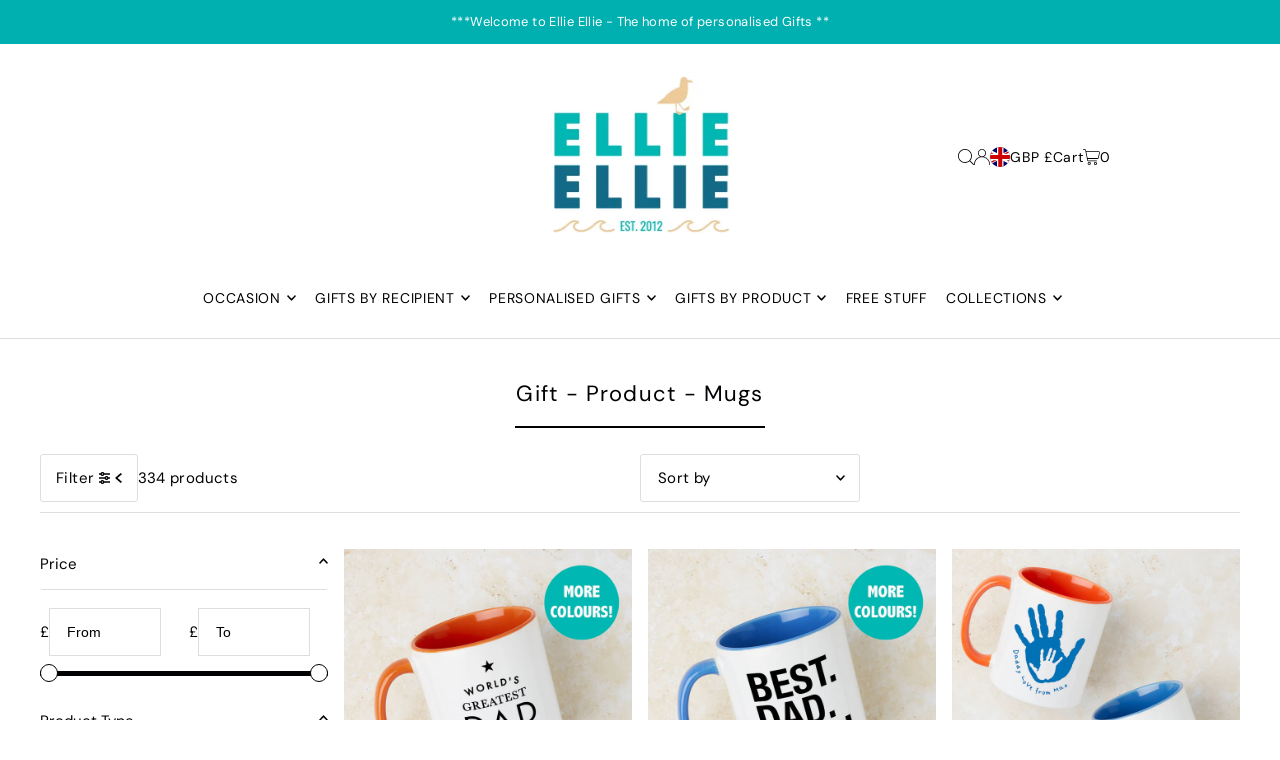

--- FILE ---
content_type: text/html; charset=utf-8
request_url: https://www.ellieellie.co.uk/collections/gift-product-mugs?page=6
body_size: 68311
content:
<!DOCTYPE html>
<html class="no-js" lang="en">
<head>
  <meta charset="utf-8" />
  <meta name="viewport" content="width=device-width, initial-scale=1">

  <!-- Establish early connection to external domains -->
  <link rel="preconnect" href="https://cdn.shopify.com" crossorigin>
  <link rel="preconnect" href="https://fonts.shopify.com" crossorigin>
  <link rel="preconnect" href="https://monorail-edge.shopifysvc.com">
  <link rel="preconnect" href="//ajax.googleapis.com" crossorigin /><!-- Preload onDomain stylesheets and script libraries -->
  <link rel="preload" href="//www.ellieellie.co.uk/cdn/shop/t/17/assets/stylesheet.css?v=26786866494097834951729162710" as="style">
  <link rel="preload" as="font" href="//www.ellieellie.co.uk/cdn/fonts/dm_sans/dmsans_n4.ec80bd4dd7e1a334c969c265873491ae56018d72.woff2" type="font/woff2" crossorigin>
  <link rel="preload" as="font" href="//www.ellieellie.co.uk/cdn/fonts/dm_sans/dmsans_n4.ec80bd4dd7e1a334c969c265873491ae56018d72.woff2" type="font/woff2" crossorigin>
  <link rel="preload" as="font" href="//www.ellieellie.co.uk/cdn/fonts/dm_sans/dmsans_n4.ec80bd4dd7e1a334c969c265873491ae56018d72.woff2" type="font/woff2" crossorigin>
  <link rel="preload" href="//www.ellieellie.co.uk/cdn/shop/t/17/assets/eventemitter3.min.js?v=148202183930229300091729162710" as="script">
  <link rel="preload" href="//www.ellieellie.co.uk/cdn/shop/t/17/assets/vendor-video.js?v=112486824910932804751729162710" as="script">
  <link rel="preload" href="//www.ellieellie.co.uk/cdn/shop/t/17/assets/theme.js?v=125953087834648208131729162710" as="script">


  <link rel="shortcut icon" href="//www.ellieellie.co.uk/cdn/shop/files/Sydney-stomps-feet_f79d991b-abaa-4d10-9ffa-cc2ce1990875.gif?crop=center&height=32&v=1729690380&width=32" type="image/png" />
  <link rel="canonical" href="https://www.ellieellie.co.uk/collections/gift-product-mugs?page=6" />

  <title>Gift - Product - Mugs &ndash; Ellie Ellie </title>
  

  <meta property="og:image" content="http://www.ellieellie.co.uk/cdn/shop/files/Ellie_Ellie_Logo_PRINCILE_-_Christmas_-_SHOPIFY_2589b9b0-1154-4576-bf8c-5c478dcf5380.jpg?v=1636974206">
  <meta property="og:image:secure_url" content="https://www.ellieellie.co.uk/cdn/shop/files/Ellie_Ellie_Logo_PRINCILE_-_Christmas_-_SHOPIFY_2589b9b0-1154-4576-bf8c-5c478dcf5380.jpg?v=1636974206">
  <meta property="og:image:width" content="850">
  <meta property="og:image:height" content="738">

<meta property="og:site_name" content="Ellie Ellie ">
<meta property="og:url" content="">
<meta property="og:title" content="">
<meta property="og:type" content="">
<meta property="og:description" content="">





<meta name="twitter:title" content="">
<meta name="twitter:description" content="">
<meta name="twitter:domain" content="">

  

  <style data-shopify>
:root {
    --main-family: "DM Sans", sans-serif;
    --main-weight: 400;
    --main-style: normal;
    --main-spacing: 0.025em;
    --nav-family: "DM Sans", sans-serif;
    --nav-weight: 400;
    --nav-style: normal;
    --heading-family: "DM Sans", sans-serif;
    --heading-weight: 400;
    --heading-style: normal;
    --heading-spacing: 0.050em;

    --font-size: 15px;
    --base-font-size: 15px;
    --h1-size: 22px;
    --h2-size: 20px;
    --h3-size: 18px;
    --nav-size: 14px;
    --nav-spacing: 0.050em;
    --font-size-sm: calc(15px - 2px);

    --homepage-scroll-color: #000103;
    --homepage-scroll-background: #ffffff;
    --pre-scroll-color: #000000;
    --pre-scroll-background: #ffffff;
    --scroll-color: ;
    --scroll-background: ;
    --secondary-color: rgba(0,0,0,0);
    --background: #ffffff;
    --header-color: #000103;
    --text-color: #000103;
    --sale-color: #000000;
    --dotted-color: #dedede;
    --button-color: #00afaf;
    --button-hover: #f1f2f7;
    --button-text: #ffffff;
    --secondary-button-color: #e15780;
    --secondary-button-hover: #f1f2f7;
    --secondary-button-text: #000103;
    --new-background: #efcfd0;
    --new-color: #ffffff;
    --sale-icon-background: #00afaf;
    --sale-icon-color: #ffffff;
    --soldout-background: #000000;
    --soldout-text: #ffffff;
    --custom-background: #000000;
    --custom-color: #fff;
    --fb-share: #e15780;
    --tw-share: #00afaf;
    --pin-share: #e15780;
    --footer-background: #edebe6;
    --footer-text: #1d2236;
    --footer-button: #00afaf;
    --footer-button-text: #ffffff;
    --cs1-color: #000;
    --cs1-background: #ffffff;
    --cs2-color: #f7f2f2;
    --cs2-background: #00afaf;
    --cs3-color: #f7f2f2;
    --cs3-background: #e15780;
    --custom-icon-color: var(--text-color);
    --custom-icon-background: var(--background);
    --error-msg-dark: #e81000;
    --error-msg-light: #ffeae8;
    --success-msg-dark: #007f5f;
    --success-msg-light: #e5fff8;
    --free-shipping-bg: #ff7a5f;
    --free-shipping-text: #ffffff;
    --error-color: #c50000;
    --error-color-light: #ffc5c5;
    --keyboard-focus: #ACACAC;
    --focus-border-style: dotted;
    --focus-border-weight: 1px;
    --section-padding: 45px;
    --section-title-align: center;
    --section-title-border: 2px;
    --border-width: 250px;
    --grid-column-gap: px;
    --details-align: center;
    --select-arrow-bg: url(//www.ellieellie.co.uk/cdn/shop/t/17/assets/select-arrow.png?v=112595941721225094991729162710);
    --icon-border-color: #cfdfff;
    --color-filter-size: 25px;
    --disabled-text: #0357ff;
    --listing-size-color: #0045cf;

    --upsell-border-color: #f2f2f2;

    --star-active: rgb(0, 1, 3);
    --star-inactive: rgb(156, 189, 255);

    --color-body-text: var(--text-color);
    --color-body: var(--background);
    --color-bg: var(--background);

    --section-background: transparent;
    --section-overlay-color: 0, 0, 0;
    --section-overlay-opacity: 0;
    --placeholder-background: rgba(0, 1, 3, 0.1);
    --placeholder-fill: rgba(0, 1, 3, 0.2);
    --line-item-transform: scale(0.8) translateY(calc(-25px - 0.25em)) translateX(10px);

  }
  @media (max-width: 740px) {
     :root {
       --font-size: calc(15px - (15px * 0.15));
       --nav-size: calc(14px - (14px * 0.15));
       --h1-size: calc(22px - (22px * 0.15));
       --h2-size: calc(20px - (20px * 0.15));
       --h3-size: calc(18px - (18px * 0.15));
     }
   }
</style>


  <link rel="stylesheet" href="//www.ellieellie.co.uk/cdn/shop/t/17/assets/stylesheet.css?v=26786866494097834951729162710" type="text/css">

  <style>
  @font-face {
  font-family: "DM Sans";
  font-weight: 400;
  font-style: normal;
  font-display: swap;
  src: url("//www.ellieellie.co.uk/cdn/fonts/dm_sans/dmsans_n4.ec80bd4dd7e1a334c969c265873491ae56018d72.woff2") format("woff2"),
       url("//www.ellieellie.co.uk/cdn/fonts/dm_sans/dmsans_n4.87bdd914d8a61247b911147ae68e754d695c58a6.woff") format("woff");
}

  @font-face {
  font-family: "DM Sans";
  font-weight: 400;
  font-style: normal;
  font-display: swap;
  src: url("//www.ellieellie.co.uk/cdn/fonts/dm_sans/dmsans_n4.ec80bd4dd7e1a334c969c265873491ae56018d72.woff2") format("woff2"),
       url("//www.ellieellie.co.uk/cdn/fonts/dm_sans/dmsans_n4.87bdd914d8a61247b911147ae68e754d695c58a6.woff") format("woff");
}

  @font-face {
  font-family: "DM Sans";
  font-weight: 400;
  font-style: normal;
  font-display: swap;
  src: url("//www.ellieellie.co.uk/cdn/fonts/dm_sans/dmsans_n4.ec80bd4dd7e1a334c969c265873491ae56018d72.woff2") format("woff2"),
       url("//www.ellieellie.co.uk/cdn/fonts/dm_sans/dmsans_n4.87bdd914d8a61247b911147ae68e754d695c58a6.woff") format("woff");
}

  @font-face {
  font-family: "DM Sans";
  font-weight: 700;
  font-style: normal;
  font-display: swap;
  src: url("//www.ellieellie.co.uk/cdn/fonts/dm_sans/dmsans_n7.97e21d81502002291ea1de8aefb79170c6946ce5.woff2") format("woff2"),
       url("//www.ellieellie.co.uk/cdn/fonts/dm_sans/dmsans_n7.af5c214f5116410ca1d53a2090665620e78e2e1b.woff") format("woff");
}

  @font-face {
  font-family: "DM Sans";
  font-weight: 400;
  font-style: italic;
  font-display: swap;
  src: url("//www.ellieellie.co.uk/cdn/fonts/dm_sans/dmsans_i4.b8fe05e69ee95d5a53155c346957d8cbf5081c1a.woff2") format("woff2"),
       url("//www.ellieellie.co.uk/cdn/fonts/dm_sans/dmsans_i4.403fe28ee2ea63e142575c0aa47684d65f8c23a0.woff") format("woff");
}

  @font-face {
  font-family: "DM Sans";
  font-weight: 700;
  font-style: italic;
  font-display: swap;
  src: url("//www.ellieellie.co.uk/cdn/fonts/dm_sans/dmsans_i7.52b57f7d7342eb7255084623d98ab83fd96e7f9b.woff2") format("woff2"),
       url("//www.ellieellie.co.uk/cdn/fonts/dm_sans/dmsans_i7.d5e14ef18a1d4a8ce78a4187580b4eb1759c2eda.woff") format("woff");
}

  </style>

  <script>window.performance && window.performance.mark && window.performance.mark('shopify.content_for_header.start');</script><meta name="google-site-verification" content="wAuUQMnBMlPCQEPY2_YAwnNc-vVGKYf0YhXG-YZ5PeM">
<meta id="shopify-digital-wallet" name="shopify-digital-wallet" content="/7751794773/digital_wallets/dialog">
<meta name="shopify-checkout-api-token" content="b16127cb5349e2070fff80545c5357de">
<meta id="in-context-paypal-metadata" data-shop-id="7751794773" data-venmo-supported="false" data-environment="production" data-locale="en_US" data-paypal-v4="true" data-currency="GBP">
<link rel="alternate" type="application/atom+xml" title="Feed" href="/collections/gift-product-mugs.atom" />
<link rel="prev" href="/collections/gift-product-mugs?page=5">
<link rel="next" href="/collections/gift-product-mugs?page=7">
<link rel="alternate" type="application/json+oembed" href="https://www.ellieellie.co.uk/collections/gift-product-mugs.oembed?page=6">
<script async="async" src="/checkouts/internal/preloads.js?locale=en-GB"></script>
<link rel="preconnect" href="https://shop.app" crossorigin="anonymous">
<script async="async" src="https://shop.app/checkouts/internal/preloads.js?locale=en-GB&shop_id=7751794773" crossorigin="anonymous"></script>
<script id="apple-pay-shop-capabilities" type="application/json">{"shopId":7751794773,"countryCode":"GB","currencyCode":"GBP","merchantCapabilities":["supports3DS"],"merchantId":"gid:\/\/shopify\/Shop\/7751794773","merchantName":"Ellie Ellie ","requiredBillingContactFields":["postalAddress","email","phone"],"requiredShippingContactFields":["postalAddress","email","phone"],"shippingType":"shipping","supportedNetworks":["visa","maestro","masterCard","amex","discover","elo"],"total":{"type":"pending","label":"Ellie Ellie ","amount":"1.00"},"shopifyPaymentsEnabled":true,"supportsSubscriptions":true}</script>
<script id="shopify-features" type="application/json">{"accessToken":"b16127cb5349e2070fff80545c5357de","betas":["rich-media-storefront-analytics"],"domain":"www.ellieellie.co.uk","predictiveSearch":true,"shopId":7751794773,"locale":"en"}</script>
<script>var Shopify = Shopify || {};
Shopify.shop = "ellie-ellie.myshopify.com";
Shopify.locale = "en";
Shopify.currency = {"active":"GBP","rate":"1.0"};
Shopify.country = "GB";
Shopify.theme = {"name":"Icon","id":172471189817,"schema_name":"Icon","schema_version":"11.0.1","theme_store_id":686,"role":"main"};
Shopify.theme.handle = "null";
Shopify.theme.style = {"id":null,"handle":null};
Shopify.cdnHost = "www.ellieellie.co.uk/cdn";
Shopify.routes = Shopify.routes || {};
Shopify.routes.root = "/";</script>
<script type="module">!function(o){(o.Shopify=o.Shopify||{}).modules=!0}(window);</script>
<script>!function(o){function n(){var o=[];function n(){o.push(Array.prototype.slice.apply(arguments))}return n.q=o,n}var t=o.Shopify=o.Shopify||{};t.loadFeatures=n(),t.autoloadFeatures=n()}(window);</script>
<script>
  window.ShopifyPay = window.ShopifyPay || {};
  window.ShopifyPay.apiHost = "shop.app\/pay";
  window.ShopifyPay.redirectState = null;
</script>
<script id="shop-js-analytics" type="application/json">{"pageType":"collection"}</script>
<script defer="defer" async type="module" src="//www.ellieellie.co.uk/cdn/shopifycloud/shop-js/modules/v2/client.init-shop-cart-sync_C5BV16lS.en.esm.js"></script>
<script defer="defer" async type="module" src="//www.ellieellie.co.uk/cdn/shopifycloud/shop-js/modules/v2/chunk.common_CygWptCX.esm.js"></script>
<script type="module">
  await import("//www.ellieellie.co.uk/cdn/shopifycloud/shop-js/modules/v2/client.init-shop-cart-sync_C5BV16lS.en.esm.js");
await import("//www.ellieellie.co.uk/cdn/shopifycloud/shop-js/modules/v2/chunk.common_CygWptCX.esm.js");

  window.Shopify.SignInWithShop?.initShopCartSync?.({"fedCMEnabled":true,"windoidEnabled":true});

</script>
<script>
  window.Shopify = window.Shopify || {};
  if (!window.Shopify.featureAssets) window.Shopify.featureAssets = {};
  window.Shopify.featureAssets['shop-js'] = {"shop-cart-sync":["modules/v2/client.shop-cart-sync_ZFArdW7E.en.esm.js","modules/v2/chunk.common_CygWptCX.esm.js"],"init-fed-cm":["modules/v2/client.init-fed-cm_CmiC4vf6.en.esm.js","modules/v2/chunk.common_CygWptCX.esm.js"],"shop-button":["modules/v2/client.shop-button_tlx5R9nI.en.esm.js","modules/v2/chunk.common_CygWptCX.esm.js"],"shop-cash-offers":["modules/v2/client.shop-cash-offers_DOA2yAJr.en.esm.js","modules/v2/chunk.common_CygWptCX.esm.js","modules/v2/chunk.modal_D71HUcav.esm.js"],"init-windoid":["modules/v2/client.init-windoid_sURxWdc1.en.esm.js","modules/v2/chunk.common_CygWptCX.esm.js"],"shop-toast-manager":["modules/v2/client.shop-toast-manager_ClPi3nE9.en.esm.js","modules/v2/chunk.common_CygWptCX.esm.js"],"init-shop-email-lookup-coordinator":["modules/v2/client.init-shop-email-lookup-coordinator_B8hsDcYM.en.esm.js","modules/v2/chunk.common_CygWptCX.esm.js"],"init-shop-cart-sync":["modules/v2/client.init-shop-cart-sync_C5BV16lS.en.esm.js","modules/v2/chunk.common_CygWptCX.esm.js"],"avatar":["modules/v2/client.avatar_BTnouDA3.en.esm.js"],"pay-button":["modules/v2/client.pay-button_FdsNuTd3.en.esm.js","modules/v2/chunk.common_CygWptCX.esm.js"],"init-customer-accounts":["modules/v2/client.init-customer-accounts_DxDtT_ad.en.esm.js","modules/v2/client.shop-login-button_C5VAVYt1.en.esm.js","modules/v2/chunk.common_CygWptCX.esm.js","modules/v2/chunk.modal_D71HUcav.esm.js"],"init-shop-for-new-customer-accounts":["modules/v2/client.init-shop-for-new-customer-accounts_ChsxoAhi.en.esm.js","modules/v2/client.shop-login-button_C5VAVYt1.en.esm.js","modules/v2/chunk.common_CygWptCX.esm.js","modules/v2/chunk.modal_D71HUcav.esm.js"],"shop-login-button":["modules/v2/client.shop-login-button_C5VAVYt1.en.esm.js","modules/v2/chunk.common_CygWptCX.esm.js","modules/v2/chunk.modal_D71HUcav.esm.js"],"init-customer-accounts-sign-up":["modules/v2/client.init-customer-accounts-sign-up_CPSyQ0Tj.en.esm.js","modules/v2/client.shop-login-button_C5VAVYt1.en.esm.js","modules/v2/chunk.common_CygWptCX.esm.js","modules/v2/chunk.modal_D71HUcav.esm.js"],"shop-follow-button":["modules/v2/client.shop-follow-button_Cva4Ekp9.en.esm.js","modules/v2/chunk.common_CygWptCX.esm.js","modules/v2/chunk.modal_D71HUcav.esm.js"],"checkout-modal":["modules/v2/client.checkout-modal_BPM8l0SH.en.esm.js","modules/v2/chunk.common_CygWptCX.esm.js","modules/v2/chunk.modal_D71HUcav.esm.js"],"lead-capture":["modules/v2/client.lead-capture_Bi8yE_yS.en.esm.js","modules/v2/chunk.common_CygWptCX.esm.js","modules/v2/chunk.modal_D71HUcav.esm.js"],"shop-login":["modules/v2/client.shop-login_D6lNrXab.en.esm.js","modules/v2/chunk.common_CygWptCX.esm.js","modules/v2/chunk.modal_D71HUcav.esm.js"],"payment-terms":["modules/v2/client.payment-terms_CZxnsJam.en.esm.js","modules/v2/chunk.common_CygWptCX.esm.js","modules/v2/chunk.modal_D71HUcav.esm.js"]};
</script>
<script>(function() {
  var isLoaded = false;
  function asyncLoad() {
    if (isLoaded) return;
    isLoaded = true;
    var urls = ["https:\/\/chimpstatic.com\/mcjs-connected\/js\/users\/ab7d3efdb04274794c686c13e\/fb36475b41840b256b3cffa85.js?shop=ellie-ellie.myshopify.com","https:\/\/pmslider.netlify.app\/preview.js?v=1\u0026shop=ellie-ellie.myshopify.com","https:\/\/ouiteo-assets-legacy.s3.us-east-2.amazonaws.com\/static\/cdn_assets\/ingest_pl_script.js?v=1\u0026shop=ellie-ellie.myshopify.com\u0026shop=ellie-ellie.myshopify.com"];
    for (var i = 0; i < urls.length; i++) {
      var s = document.createElement('script');
      s.type = 'text/javascript';
      s.async = true;
      s.src = urls[i];
      var x = document.getElementsByTagName('script')[0];
      x.parentNode.insertBefore(s, x);
    }
  };
  if(window.attachEvent) {
    window.attachEvent('onload', asyncLoad);
  } else {
    window.addEventListener('load', asyncLoad, false);
  }
})();</script>
<script id="__st">var __st={"a":7751794773,"offset":0,"reqid":"fc8a0906-2e5b-46e0-97e5-ce3affa73827-1768690969","pageurl":"www.ellieellie.co.uk\/collections\/gift-product-mugs?page=6","u":"8a25d3e23b29","p":"collection","rtyp":"collection","rid":88669683797};</script>
<script>window.ShopifyPaypalV4VisibilityTracking = true;</script>
<script id="captcha-bootstrap">!function(){'use strict';const t='contact',e='account',n='new_comment',o=[[t,t],['blogs',n],['comments',n],[t,'customer']],c=[[e,'customer_login'],[e,'guest_login'],[e,'recover_customer_password'],[e,'create_customer']],r=t=>t.map((([t,e])=>`form[action*='/${t}']:not([data-nocaptcha='true']) input[name='form_type'][value='${e}']`)).join(','),a=t=>()=>t?[...document.querySelectorAll(t)].map((t=>t.form)):[];function s(){const t=[...o],e=r(t);return a(e)}const i='password',u='form_key',d=['recaptcha-v3-token','g-recaptcha-response','h-captcha-response',i],f=()=>{try{return window.sessionStorage}catch{return}},m='__shopify_v',_=t=>t.elements[u];function p(t,e,n=!1){try{const o=window.sessionStorage,c=JSON.parse(o.getItem(e)),{data:r}=function(t){const{data:e,action:n}=t;return t[m]||n?{data:e,action:n}:{data:t,action:n}}(c);for(const[e,n]of Object.entries(r))t.elements[e]&&(t.elements[e].value=n);n&&o.removeItem(e)}catch(o){console.error('form repopulation failed',{error:o})}}const l='form_type',E='cptcha';function T(t){t.dataset[E]=!0}const w=window,h=w.document,L='Shopify',v='ce_forms',y='captcha';let A=!1;((t,e)=>{const n=(g='f06e6c50-85a8-45c8-87d0-21a2b65856fe',I='https://cdn.shopify.com/shopifycloud/storefront-forms-hcaptcha/ce_storefront_forms_captcha_hcaptcha.v1.5.2.iife.js',D={infoText:'Protected by hCaptcha',privacyText:'Privacy',termsText:'Terms'},(t,e,n)=>{const o=w[L][v],c=o.bindForm;if(c)return c(t,g,e,D).then(n);var r;o.q.push([[t,g,e,D],n]),r=I,A||(h.body.append(Object.assign(h.createElement('script'),{id:'captcha-provider',async:!0,src:r})),A=!0)});var g,I,D;w[L]=w[L]||{},w[L][v]=w[L][v]||{},w[L][v].q=[],w[L][y]=w[L][y]||{},w[L][y].protect=function(t,e){n(t,void 0,e),T(t)},Object.freeze(w[L][y]),function(t,e,n,w,h,L){const[v,y,A,g]=function(t,e,n){const i=e?o:[],u=t?c:[],d=[...i,...u],f=r(d),m=r(i),_=r(d.filter((([t,e])=>n.includes(e))));return[a(f),a(m),a(_),s()]}(w,h,L),I=t=>{const e=t.target;return e instanceof HTMLFormElement?e:e&&e.form},D=t=>v().includes(t);t.addEventListener('submit',(t=>{const e=I(t);if(!e)return;const n=D(e)&&!e.dataset.hcaptchaBound&&!e.dataset.recaptchaBound,o=_(e),c=g().includes(e)&&(!o||!o.value);(n||c)&&t.preventDefault(),c&&!n&&(function(t){try{if(!f())return;!function(t){const e=f();if(!e)return;const n=_(t);if(!n)return;const o=n.value;o&&e.removeItem(o)}(t);const e=Array.from(Array(32),(()=>Math.random().toString(36)[2])).join('');!function(t,e){_(t)||t.append(Object.assign(document.createElement('input'),{type:'hidden',name:u})),t.elements[u].value=e}(t,e),function(t,e){const n=f();if(!n)return;const o=[...t.querySelectorAll(`input[type='${i}']`)].map((({name:t})=>t)),c=[...d,...o],r={};for(const[a,s]of new FormData(t).entries())c.includes(a)||(r[a]=s);n.setItem(e,JSON.stringify({[m]:1,action:t.action,data:r}))}(t,e)}catch(e){console.error('failed to persist form',e)}}(e),e.submit())}));const S=(t,e)=>{t&&!t.dataset[E]&&(n(t,e.some((e=>e===t))),T(t))};for(const o of['focusin','change'])t.addEventListener(o,(t=>{const e=I(t);D(e)&&S(e,y())}));const B=e.get('form_key'),M=e.get(l),P=B&&M;t.addEventListener('DOMContentLoaded',(()=>{const t=y();if(P)for(const e of t)e.elements[l].value===M&&p(e,B);[...new Set([...A(),...v().filter((t=>'true'===t.dataset.shopifyCaptcha))])].forEach((e=>S(e,t)))}))}(h,new URLSearchParams(w.location.search),n,t,e,['guest_login'])})(!0,!0)}();</script>
<script integrity="sha256-4kQ18oKyAcykRKYeNunJcIwy7WH5gtpwJnB7kiuLZ1E=" data-source-attribution="shopify.loadfeatures" defer="defer" src="//www.ellieellie.co.uk/cdn/shopifycloud/storefront/assets/storefront/load_feature-a0a9edcb.js" crossorigin="anonymous"></script>
<script crossorigin="anonymous" defer="defer" src="//www.ellieellie.co.uk/cdn/shopifycloud/storefront/assets/shopify_pay/storefront-65b4c6d7.js?v=20250812"></script>
<script data-source-attribution="shopify.dynamic_checkout.dynamic.init">var Shopify=Shopify||{};Shopify.PaymentButton=Shopify.PaymentButton||{isStorefrontPortableWallets:!0,init:function(){window.Shopify.PaymentButton.init=function(){};var t=document.createElement("script");t.src="https://www.ellieellie.co.uk/cdn/shopifycloud/portable-wallets/latest/portable-wallets.en.js",t.type="module",document.head.appendChild(t)}};
</script>
<script data-source-attribution="shopify.dynamic_checkout.buyer_consent">
  function portableWalletsHideBuyerConsent(e){var t=document.getElementById("shopify-buyer-consent"),n=document.getElementById("shopify-subscription-policy-button");t&&n&&(t.classList.add("hidden"),t.setAttribute("aria-hidden","true"),n.removeEventListener("click",e))}function portableWalletsShowBuyerConsent(e){var t=document.getElementById("shopify-buyer-consent"),n=document.getElementById("shopify-subscription-policy-button");t&&n&&(t.classList.remove("hidden"),t.removeAttribute("aria-hidden"),n.addEventListener("click",e))}window.Shopify?.PaymentButton&&(window.Shopify.PaymentButton.hideBuyerConsent=portableWalletsHideBuyerConsent,window.Shopify.PaymentButton.showBuyerConsent=portableWalletsShowBuyerConsent);
</script>
<script data-source-attribution="shopify.dynamic_checkout.cart.bootstrap">document.addEventListener("DOMContentLoaded",(function(){function t(){return document.querySelector("shopify-accelerated-checkout-cart, shopify-accelerated-checkout")}if(t())Shopify.PaymentButton.init();else{new MutationObserver((function(e,n){t()&&(Shopify.PaymentButton.init(),n.disconnect())})).observe(document.body,{childList:!0,subtree:!0})}}));
</script>
<script id='scb4127' type='text/javascript' async='' src='https://www.ellieellie.co.uk/cdn/shopifycloud/privacy-banner/storefront-banner.js'></script><link id="shopify-accelerated-checkout-styles" rel="stylesheet" media="screen" href="https://www.ellieellie.co.uk/cdn/shopifycloud/portable-wallets/latest/accelerated-checkout-backwards-compat.css" crossorigin="anonymous">
<style id="shopify-accelerated-checkout-cart">
        #shopify-buyer-consent {
  margin-top: 1em;
  display: inline-block;
  width: 100%;
}

#shopify-buyer-consent.hidden {
  display: none;
}

#shopify-subscription-policy-button {
  background: none;
  border: none;
  padding: 0;
  text-decoration: underline;
  font-size: inherit;
  cursor: pointer;
}

#shopify-subscription-policy-button::before {
  box-shadow: none;
}

      </style>

<script>window.performance && window.performance.mark && window.performance.mark('shopify.content_for_header.end');</script>

  
<script type="application/ld+json">
{
  "@context": "https://schema.org",
  "@type": "BreadcrumbList",
  "itemListElement": [
    {
      "@type": "ListItem",
      "position": 1,
      "name": "Home",
      "item": "https://www.ellieellie.co.uk"
    }
    
    ,{
      "@type": "ListItem",
      "position": 2,
      "name": "Gift - Product - Mugs",
      "item": "https://www.ellieellie.co.uk/collections/gift-product-mugs"
    }
    
    
  ]
}
</script>

  
  
<script type="application/ld+json">
  {
    "@context": "https://schema.org",
    "@graph":
    [
      {
        "@type": "Organization",
        "@id": "https://www.ellieellie.co.uk/#organization",
        "name": "Ellie Ellie",
        "url": "https://www.ellieellie.co.uk",
        "sameAs":
        [
          "https://www.facebook.com/ellieellie",
          "https://www.instagram.com/ellieelliecouk/",
          "https://www.etsy.com/shop/ellieellie"
        ],
        "logo":
        {
          "@type": "ImageObject",
          "@id": "https://www.ellieellie.co.uk/#logo",
          "url": "https://www.ellieellie.co.uk/cdn/shop/files/Sydney-stomps-feet.gif?v=1729675288&width=500",
          "caption": "Ellie Ellie Logo"
        },
        "image":
        {
          "@id": "https://www.ellieellie.co.uk/#logo"
        }
      },
      {
        "@type": "WebSite",
        "@id": "https://www.ellieellie.co.uk/#website",
        "url": "https://www.ellieellie.co.uk",
        "name": "Ellie Ellie",
        "publisher":
        {
          "@id": "https://www.ellieellie.co.uk/#organization"
        }
      },
      {
        "@type": "CollectionPage",
        "@id": "https://www.ellieellie.co.uk/collections/gift-product-mugs",
        "name": "Gift - Product - Mugs",
        "url": "https://www.ellieellie.co.uk/collections/gift-product-mugs",
        "description": "",
        "isPartOf":
        {
          "@id": "https://www.ellieellie.co.uk/#website"
        },
        "primaryImageOfPage":
        {
          "@id": "https://www.ellieellie.co.uk/#primaryImage",
          "@type": "ImageObject",
          "url": "https://www.ellieellie.co.uk/cdn/shop/files/Sydney-stomps-feet.gif?v=1729675288&width=500",
          "contentUrl": "https://www.ellieellie.co.uk/cdn/shop/files/Sydney-stomps-feet.gif?v=1729675288&width=500",
          "width": 720,
          "height": 720,
          "about":
          {
            "@type": "WebPage",
            "name": "Gift - Product - Mugs",
            "offers":
            {
              "@type": "Offer",
              "itemOffered":
              [
                
                  {
                    "@type": "Product",
                    "name": "Personalised World's Greatest Dad Mug",
                    "url": "https://www.ellieellie.co.uk/products/mug-fd-061-best-dad-ever-fathers-day-mug",
                    "image": "//www.ellieellie.co.uk/cdn/shop/files/original_personalised-world-s-greatest-dad-mug_600x600.jpg?v=1747315700",
                    "offers":
                    {
                      "@type": "Offer",
                      "price": 15.0,
                      "priceCurrency": "GBP"
                    }
                  },
                  {
                    "@type": "Product",
                    "name": "Best Dad Ever Mug",
                    "url": "https://www.ellieellie.co.uk/products/best-dad-ever-mug",
                    "image": "//www.ellieellie.co.uk/cdn/shop/files/original_best-dad-ever-father-s-day-mug_600x600.jpg?v=1747315657",
                    "offers":
                    {
                      "@type": "Offer",
                      "price": 15.0,
                      "priceCurrency": "GBP"
                    }
                  },
                  {
                    "@type": "Product",
                    "name": "Personalised Daddy And Me Handprints Father's Day Mug",
                    "url": "https://www.ellieellie.co.uk/products/personalised-daddy-and-me-handprints-fathers-day-mug",
                    "image": "//www.ellieellie.co.uk/cdn/shop/files/original_personalised-daddy-and-me-handprints-father-s-day-mug_600x600.jpg?v=1745937938",
                    "offers":
                    {
                      "@type": "Offer",
                      "price": 15.0,
                      "priceCurrency": "GBP"
                    }
                  },
                  {
                    "@type": "Product",
                    "name": "Go Ask Your Father Mug and Sweet Set",
                    "url": "https://www.ellieellie.co.uk/products/go-ask-your-father-mug-and-sweet-set",
                    "image": "//www.ellieellie.co.uk/cdn/shop/files/original_go-ask-your-father-mug-and-sweet-set-for-mum_600x600.jpg?v=1742300351",
                    "offers":
                    {
                      "@type": "Offer",
                      "price": 22.0,
                      "priceCurrency": "GBP"
                    }
                  },
                  {
                    "@type": "Product",
                    "name": "Outnumbered By Boys Mug And Sweet Set",
                    "url": "https://www.ellieellie.co.uk/products/outnumbered-by-boys-mug-and-sweet-set",
                    "image": "//www.ellieellie.co.uk/cdn/shop/files/original_outnumbered-by-boys-mug-and-sweet-set_600x600.jpg?v=1742298796",
                    "offers":
                    {
                      "@type": "Offer",
                      "price": 22.0,
                      "priceCurrency": "GBP"
                    }
                  },
                  {
                    "@type": "Product",
                    "name": "'Outnumbered By Pets Mug",
                    "url": "https://www.ellieellie.co.uk/products/outnumbered-by-pets-mug",
                    "image": "//www.ellieellie.co.uk/cdn/shop/files/MUG-PET-012_ORANGEWITHTAB_600x600.jpg?v=1729172984",
                    "offers":
                    {
                      "@type": "Offer",
                      "price": 15.0,
                      "priceCurrency": "GBP"
                    }
                  },
                  {
                    "@type": "Product",
                    "name": "'Baby It's Cold Outside' Mug and Sweet Set",
                    "url": "https://www.ellieellie.co.uk/products/bah-humbug-christmas-mug-copy",
                    "image": "//www.ellieellie.co.uk/cdn/shop/files/original_baby-it-s-cold-outside-mug-and-sweet-set_bc9eb091-5999-41da-9adc-35804efc7ce4_600x600.jpg?v=1730734217",
                    "offers":
                    {
                      "@type": "Offer",
                      "price": 22.0,
                      "priceCurrency": "GBP"
                    }
                  },
                  {
                    "@type": "Product",
                    "name": "Personalised Penguin Christmas Mug and Sweet Set",
                    "url": "https://www.ellieellie.co.uk/products/i-wish-you-lived-next-door-friendship-mug-and-sweet-set-copy",
                    "image": "//www.ellieellie.co.uk/cdn/shop/files/original_personalised-penguin-christmas-mug-and-sweet-set_f03b639a-87bf-4ac7-9558-f09909c451b5_600x600.jpg?v=1730215011",
                    "offers":
                    {
                      "@type": "Offer",
                      "price": 22.0,
                      "priceCurrency": "GBP"
                    }
                  },
                  {
                    "@type": "Product",
                    "name": "'Bah Humbug' Christmas mug and Sweet Set",
                    "url": "https://www.ellieellie.co.uk/products/a-great-big-christmas-hug-mug-and-sweet-set-copy",
                    "image": "//www.ellieellie.co.uk/cdn/shop/files/original_bah-humbug-christmas-mug-and-sweet-set_be53d10a-444a-4820-b739-015b43ffd037_1_600x600.jpg?v=1730734014",
                    "offers":
                    {
                      "@type": "Offer",
                      "price": 22.0,
                      "priceCurrency": "GBP"
                    }
                  },
                  {
                    "@type": "Product",
                    "name": "A great big Christmas hug' Mug and Sweet Set",
                    "url": "https://www.ellieellie.co.uk/products/omg-i-am-an-adult-18th-birthday-mug-and-sweet-set-copy-2",
                    "image": "//www.ellieellie.co.uk/cdn/shop/files/original_a-great-big-christmas-hug-mug-and-sweet-set_600x600.jpg?v=1730211538",
                    "offers":
                    {
                      "@type": "Offer",
                      "price": 22.0,
                      "priceCurrency": "GBP"
                    }
                  },
                  {
                    "@type": "Product",
                    "name": "'I Wish You Lived Next Door' Friendship Mug and Sweet Set",
                    "url": "https://www.ellieellie.co.uk/products/omg-i-am-an-adult-18th-birthday-mug-and-sweet-set-copy",
                    "image": "//www.ellieellie.co.uk/cdn/shop/files/original_i-wish-you-lived-next-door-friendship-mug-and-sweet-set_600x600.jpg?v=1730210456",
                    "offers":
                    {
                      "@type": "Offer",
                      "price": 12.0,
                      "priceCurrency": "GBP"
                    }
                  },
                  {
                    "@type": "Product",
                    "name": "I'm Not Retired I'm A Professional Grandpa Mug and Sweet Set",
                    "url": "https://www.ellieellie.co.uk/products/im-not-retired-im-a-professional-grandma-mug-and-sweet-set-copy",
                    "image": "//www.ellieellie.co.uk/cdn/shop/files/original_i-m-not-retired-i-m-a-professional-grandad-grandpa-mug-and-sweet-set_600x600.jpg?v=1730208686",
                    "offers":
                    {
                      "@type": "Offer",
                      "price": 22.0,
                      "priceCurrency": "GBP"
                    }
                  },
                  {
                    "@type": "Product",
                    "name": "'You're The Sister I Got To Choose' Friendship Mug And Sweet Set",
                    "url": "https://www.ellieellie.co.uk/products/youre-the-sister-i-got-to-choose-friendship-mug-copy",
                    "image": "//www.ellieellie.co.uk/cdn/shop/files/original_you-re-the-sister-i-got-to-choose-friendship-mug-and-sweet-set_600x600.jpg?v=1730124710",
                    "offers":
                    {
                      "@type": "Offer",
                      "price": 22.0,
                      "priceCurrency": "GBP"
                    }
                  },
                  {
                    "@type": "Product",
                    "name": "Personalised 'If *Name* Can't Grow It No One Can' Mug",
                    "url": "https://www.ellieellie.co.uk/products/personalised-if-name-cant-grow-it-no-one-can-mug",
                    "image": "//www.ellieellie.co.uk/cdn/shop/files/original_personalised-if-name-can-t-grow-it-no-one-can-mug_600x600.jpg?v=1725869189",
                    "offers":
                    {
                      "@type": "Offer",
                      "price": 12.0,
                      "priceCurrency": "GBP"
                    }
                  },
                  {
                    "@type": "Product",
                    "name": "Grandma You Are My Superhero Mug",
                    "url": "https://www.ellieellie.co.uk/products/grandma-you-are-my-superhero-mug",
                    "image": "//www.ellieellie.co.uk/cdn/shop/files/original_grandma-you-are-my-superhero-mug_600x600.jpg?v=1725457826",
                    "offers":
                    {
                      "@type": "Offer",
                      "price": 15.0,
                      "priceCurrency": "GBP"
                    }
                  },
                  {
                    "@type": "Product",
                    "name": "Grandad You Are My Superhero Mug",
                    "url": "https://www.ellieellie.co.uk/products/grandad-you-are-my-superhero-mug",
                    "image": "//www.ellieellie.co.uk/cdn/shop/files/original_grandad-you-are-my-superhero-mug_600x600.jpg?v=1725455984",
                    "offers":
                    {
                      "@type": "Offer",
                      "price": 15.0,
                      "priceCurrency": "GBP"
                    }
                  },
                  {
                    "@type": "Product",
                    "name": "Go Ask Your Grandma Mug For Grandad",
                    "url": "https://www.ellieellie.co.uk/products/go-ask-your-grandma-mug-for-grandad",
                    "image": "//www.ellieellie.co.uk/cdn/shop/files/original_go-ask-your-grandma-mug-for-grandad_600x600.jpg?v=1725379971",
                    "offers":
                    {
                      "@type": "Offer",
                      "price": 15.0,
                      "priceCurrency": "GBP"
                    }
                  },
                  {
                    "@type": "Product",
                    "name": "Go Ask Your Grandad Mug For Grandma",
                    "url": "https://www.ellieellie.co.uk/products/go-ask-your-grandad-mug-for-grandma",
                    "image": "//www.ellieellie.co.uk/cdn/shop/files/original_go-ask-your-grandad-mug-for-grandma_600x600.jpg?v=1725378427",
                    "offers":
                    {
                      "@type": "Offer",
                      "price": 15.0,
                      "priceCurrency": "GBP"
                    }
                  },
                  {
                    "@type": "Product",
                    "name": "Funcle Like A Normal Uncle But More Fun Comic Mug",
                    "url": "https://www.ellieellie.co.uk/products/if-grandad-cant-grow-it-no-one-can-mug-copy",
                    "image": "//www.ellieellie.co.uk/cdn/shop/files/original_funcle-like-a-normal-uncle-but-more-fun-comic-mug_600x600.jpg?v=1725290110",
                    "offers":
                    {
                      "@type": "Offer",
                      "price": 15.0,
                      "priceCurrency": "GBP"
                    }
                  },
                  {
                    "@type": "Product",
                    "name": "If Grandma\/Grandad Can't Grow It Mug Set",
                    "url": "https://www.ellieellie.co.uk/products/if-grandma-grandad-cant-grow-it-mug-set",
                    "image": "//www.ellieellie.co.uk/cdn/shop/files/original_if-grandma-grandad-can-t-grow-it-mug-set_600x600.jpg?v=1725284298",
                    "offers":
                    {
                      "@type": "Offer",
                      "price": 22.4,
                      "priceCurrency": "GBP"
                    }
                  },
                  {
                    "@type": "Product",
                    "name": "If Grandma Can't Grow It No One Can Mug",
                    "url": "https://www.ellieellie.co.uk/products/if-grandma-cant-grow-it-no-one-can-mug",
                    "image": "//www.ellieellie.co.uk/cdn/shop/files/original_if-grandma-can-t-grow-it-no-one-can-mug_a5885d35-86e9-4c8b-b835-b4bcf327d920_600x600.jpg?v=1725977320",
                    "offers":
                    {
                      "@type": "Offer",
                      "price": 15.0,
                      "priceCurrency": "GBP"
                    }
                  },
                  {
                    "@type": "Product",
                    "name": "If Grandad Can't Grow It No One Can Mug",
                    "url": "https://www.ellieellie.co.uk/products/if-grandad-cant-grow-it-no-one-can-mug",
                    "image": "//www.ellieellie.co.uk/cdn/shop/files/original_if-grandad-can-t-grow-it-no-one-can-mug_baac57a0-2456-4d4c-abc7-e73f6a63f630_600x600.jpg?v=1725977189",
                    "offers":
                    {
                      "@type": "Offer",
                      "price": 15.0,
                      "priceCurrency": "GBP"
                    }
                  },
                  {
                    "@type": "Product",
                    "name": "Personalised Year 'Different Class Dad' Britpop Mug",
                    "url": "https://www.ellieellie.co.uk/products/personalised-year-different-class-dad-britpop-mug",
                    "image": "//www.ellieellie.co.uk/cdn/shop/files/original_personalised-year-different-class-dad-britpop-mug_600x600.jpg?v=1718027004",
                    "offers":
                    {
                      "@type": "Offer",
                      "price": 15.0,
                      "priceCurrency": "GBP"
                    }
                  },
                  {
                    "@type": "Product",
                    "name": "'Retro Dad' Retro Game Style Fathers Day Mug",
                    "url": "https://www.ellieellie.co.uk/products/retro-dad-retro-game-style-fathers-day-mug",
                    "image": "//www.ellieellie.co.uk/cdn/shop/files/original_retro-dad-retro-game-style-fathers-day-mug_600x600.jpg?v=1717668111",
                    "offers":
                    {
                      "@type": "Offer",
                      "price": 15.0,
                      "priceCurrency": "GBP"
                    }
                  },
                  {
                    "@type": "Product",
                    "name": "Personalised Birth Year 'Ltd Edition' Film Inspired Mug",
                    "url": "https://www.ellieellie.co.uk/products/personalised-birth-year-ltd-edition-film-inspired-mug",
                    "image": "//www.ellieellie.co.uk/cdn/shop/files/original_personalised-birth-year-ltd-edition-film-inspired-mug_600x600.jpg?v=1717516489",
                    "offers":
                    {
                      "@type": "Offer",
                      "price": 15.0,
                      "priceCurrency": "GBP"
                    }
                  },
                  {
                    "@type": "Product",
                    "name": "Personalised Birth Year Britpop Fathers Day Mug",
                    "url": "https://www.ellieellie.co.uk/products/personalised-birth-year-britpop-fathers-day-mug",
                    "image": "//www.ellieellie.co.uk/cdn/shop/files/original_personalised-birth-year-britpop-fathers-day-mug_600x600.jpg?v=1717514658",
                    "offers":
                    {
                      "@type": "Offer",
                      "price": 15.0,
                      "priceCurrency": "GBP"
                    }
                  },
                  {
                    "@type": "Product",
                    "name": "Personalised Birth Year Britpop Style Fathers Day Mug",
                    "url": "https://www.ellieellie.co.uk/products/personalised-birth-year-britpop-style-fathers-day-mug",
                    "image": "//www.ellieellie.co.uk/cdn/shop/files/original_personalised-birth-year-britpop-style-fathers-day-mug_600x600.jpg?v=1717513575",
                    "offers":
                    {
                      "@type": "Offer",
                      "price": 15.0,
                      "priceCurrency": "GBP"
                    }
                  },
                  {
                    "@type": "Product",
                    "name": "Personalised Year 'Dadlife Since' Britpop Inspired Mug",
                    "url": "https://www.ellieellie.co.uk/products/personalised-year-dadlife-since-britpop-inspired-mug",
                    "image": "//www.ellieellie.co.uk/cdn/shop/files/original_personalised-year-dadlife-since-britpop-inspired-mug_ae5c5809-7658-4c42-ac14-a65e7b74a24f_600x600.jpg?v=1717669047",
                    "offers":
                    {
                      "@type": "Offer",
                      "price": 15.0,
                      "priceCurrency": "GBP"
                    }
                  },
                  {
                    "@type": "Product",
                    "name": "#Dadlife Retro Skater Inspired Fathers Day Mug",
                    "url": "https://www.ellieellie.co.uk/products/dadlife-retro-skater-inspired-fathers-day-mug",
                    "image": "//www.ellieellie.co.uk/cdn/shop/files/original_dadlife-retro-skater-inspired-fathers-day-mug_600x600.jpg?v=1717505433",
                    "offers":
                    {
                      "@type": "Offer",
                      "price": 15.0,
                      "priceCurrency": "GBP"
                    }
                  },
                  {
                    "@type": "Product",
                    "name": "'Retro Dad' Space Invader Father's Day Mug",
                    "url": "https://www.ellieellie.co.uk/products/retro-dad-space-invader-fathers-day-mug",
                    "image": "//www.ellieellie.co.uk/cdn/shop/files/RetroDadMug_600x600.jpg?v=1717405955",
                    "offers":
                    {
                      "@type": "Offer",
                      "price": 15.0,
                      "priceCurrency": "GBP"
                    }
                  }
              ]
            }
          }
        }
      }
    ]
  }
</script>

  

<!-- BEGIN app block: shopify://apps/sc-product-options/blocks/app-embed/873c9b74-306d-4f83-b58b-a2f5043d2187 --><!-- BEGIN app snippet: bold-options-hybrid -->
<script>
    window.BOLD = window.BOLD || {};
        window.BOLD.options = window.BOLD.options || {};
        window.BOLD.options.settings = window.BOLD.options.settings || {};
        window.BOLD.options.settings.v1_variant_mode = window.BOLD.options.settings.v1_variant_mode || true;
        window.BOLD.options.settings.hybrid_fix_auto_insert_inputs =
        window.BOLD.options.settings.hybrid_fix_auto_insert_inputs || true;
</script>
<!-- END app snippet --><!-- BEGIN app snippet: bold-common --><script>window.BOLD = window.BOLD || {};
    window.BOLD.common = window.BOLD.common || {};
    window.BOLD.common.Shopify = window.BOLD.common.Shopify || {};
    window.BOLD.common.Shopify.shop = {
      domain: 'www.ellieellie.co.uk',
      permanent_domain: 'ellie-ellie.myshopify.com',
      url: 'https://www.ellieellie.co.uk',
      secure_url: 'https://www.ellieellie.co.uk',money_format: "£{{amount}}",currency: "GBP"
    };
    window.BOLD.common.Shopify.customer = {
      id: null,
      tags: null,
    };
    window.BOLD.common.Shopify.cart = {"note":null,"attributes":{},"original_total_price":0,"total_price":0,"total_discount":0,"total_weight":0.0,"item_count":0,"items":[],"requires_shipping":false,"currency":"GBP","items_subtotal_price":0,"cart_level_discount_applications":[],"checkout_charge_amount":0};
    window.BOLD.common.template = 'collection';window.BOLD.common.Shopify.formatMoney = function(money, format) {
        function n(t, e) {
            return "undefined" == typeof t ? e : t
        }
        function r(t, e, r, i) {
            if (e = n(e, 2),
                r = n(r, ","),
                i = n(i, "."),
            isNaN(t) || null == t)
                return 0;
            t = (t / 100).toFixed(e);
            var o = t.split(".")
                , a = o[0].replace(/(\d)(?=(\d\d\d)+(?!\d))/g, "$1" + r)
                , s = o[1] ? i + o[1] : "";
            return a + s
        }
        "string" == typeof money && (money = money.replace(".", ""));
        var i = ""
            , o = /\{\{\s*(\w+)\s*\}\}/
            , a = format || window.BOLD.common.Shopify.shop.money_format || window.Shopify.money_format || "$ {{ amount }}";
        switch (a.match(o)[1]) {
            case "amount":
                i = r(money, 2, ",", ".");
                break;
            case "amount_no_decimals":
                i = r(money, 0, ",", ".");
                break;
            case "amount_with_comma_separator":
                i = r(money, 2, ".", ",");
                break;
            case "amount_no_decimals_with_comma_separator":
                i = r(money, 0, ".", ",");
                break;
            case "amount_with_space_separator":
                i = r(money, 2, " ", ",");
                break;
            case "amount_no_decimals_with_space_separator":
                i = r(money, 0, " ", ",");
                break;
            case "amount_with_apostrophe_separator":
                i = r(money, 2, "'", ".");
                break;
        }
        return a.replace(o, i);
    };
    window.BOLD.common.Shopify.saveProduct = function (handle, product) {
      if (typeof handle === 'string' && typeof window.BOLD.common.Shopify.products[handle] === 'undefined') {
        if (typeof product === 'number') {
          window.BOLD.common.Shopify.handles[product] = handle;
          product = { id: product };
        }
        window.BOLD.common.Shopify.products[handle] = product;
      }
    };
    window.BOLD.common.Shopify.saveVariant = function (variant_id, variant) {
      if (typeof variant_id === 'number' && typeof window.BOLD.common.Shopify.variants[variant_id] === 'undefined') {
        window.BOLD.common.Shopify.variants[variant_id] = variant;
      }
    };window.BOLD.common.Shopify.products = window.BOLD.common.Shopify.products || {};
    window.BOLD.common.Shopify.variants = window.BOLD.common.Shopify.variants || {};
    window.BOLD.common.Shopify.handles = window.BOLD.common.Shopify.handles || {};window.BOLD.common.Shopify.saveProduct(null, null);window.BOLD.apps_installed = {"Product Options":2} || {};window.BOLD.common.Shopify.saveProduct("mug-fd-061-best-dad-ever-fathers-day-mug", 14913110507896);window.BOLD.common.Shopify.saveVariant(55050654384504, { product_id: 14913110507896, product_handle: "mug-fd-061-best-dad-ever-fathers-day-mug", price: 1500, group_id: '', csp_metafield: {}});window.BOLD.common.Shopify.saveProduct("best-dad-ever-mug", 14913076068728);window.BOLD.common.Shopify.saveVariant(55050463740280, { product_id: 14913076068728, product_handle: "best-dad-ever-mug", price: 1500, group_id: '', csp_metafield: {}});window.BOLD.common.Shopify.saveProduct("personalised-daddy-and-me-handprints-fathers-day-mug", 14913072365944);window.BOLD.common.Shopify.saveVariant(55050445586808, { product_id: 14913072365944, product_handle: "personalised-daddy-and-me-handprints-fathers-day-mug", price: 1500, group_id: '', csp_metafield: {}});window.BOLD.common.Shopify.saveVariant(55050445619576, { product_id: 14913072365944, product_handle: "personalised-daddy-and-me-handprints-fathers-day-mug", price: 1500, group_id: '', csp_metafield: {}});window.BOLD.common.Shopify.saveProduct("go-ask-your-father-mug-and-sweet-set", 14895739928952);window.BOLD.common.Shopify.saveVariant(54981083529592, { product_id: 14895739928952, product_handle: "go-ask-your-father-mug-and-sweet-set", price: 2200, group_id: '', csp_metafield: {}});window.BOLD.common.Shopify.saveProduct("outnumbered-by-boys-mug-and-sweet-set", 14895733014904);window.BOLD.common.Shopify.saveVariant(54981060657528, { product_id: 14895733014904, product_handle: "outnumbered-by-boys-mug-and-sweet-set", price: 2200, group_id: '', csp_metafield: {}});window.BOLD.common.Shopify.saveProduct("outnumbered-by-pets-mug", 6828545081429);window.BOLD.common.Shopify.saveVariant(40275452002389, { product_id: 6828545081429, product_handle: "outnumbered-by-pets-mug", price: 1500, group_id: '', csp_metafield: {}});window.BOLD.common.Shopify.saveProduct("bah-humbug-christmas-mug-copy", 14707929088376);window.BOLD.common.Shopify.saveVariant(53630860394872, { product_id: 14707929088376, product_handle: "bah-humbug-christmas-mug-copy", price: 2200, group_id: '', csp_metafield: {}});window.BOLD.common.Shopify.saveProduct("i-wish-you-lived-next-door-friendship-mug-and-sweet-set-copy", 14707886621048);window.BOLD.common.Shopify.saveVariant(53630710514040, { product_id: 14707886621048, product_handle: "i-wish-you-lived-next-door-friendship-mug-and-sweet-set-copy", price: 2200, group_id: '', csp_metafield: {}});window.BOLD.common.Shopify.saveProduct("a-great-big-christmas-hug-mug-and-sweet-set-copy", 14707883966840);window.BOLD.common.Shopify.saveVariant(53630699831672, { product_id: 14707883966840, product_handle: "a-great-big-christmas-hug-mug-and-sweet-set-copy", price: 2200, group_id: '', csp_metafield: {}});window.BOLD.common.Shopify.saveProduct("omg-i-am-an-adult-18th-birthday-mug-and-sweet-set-copy-2", 14707864174968);window.BOLD.common.Shopify.saveVariant(53630637310328, { product_id: 14707864174968, product_handle: "omg-i-am-an-adult-18th-birthday-mug-and-sweet-set-copy-2", price: 2200, group_id: '', csp_metafield: {}});window.BOLD.common.Shopify.saveProduct("omg-i-am-an-adult-18th-birthday-mug-and-sweet-set-copy", 14707856277880);window.BOLD.common.Shopify.saveVariant(54834396103032, { product_id: 14707856277880, product_handle: "omg-i-am-an-adult-18th-birthday-mug-and-sweet-set-copy", price: 1200, group_id: '', csp_metafield: {}});window.BOLD.common.Shopify.saveVariant(54834396135800, { product_id: 14707856277880, product_handle: "omg-i-am-an-adult-18th-birthday-mug-and-sweet-set-copy", price: 1500, group_id: '', csp_metafield: {}});window.BOLD.common.Shopify.saveProduct("im-not-retired-im-a-professional-grandma-mug-and-sweet-set-copy", 14707843596664);window.BOLD.common.Shopify.saveVariant(53630595727736, { product_id: 14707843596664, product_handle: "im-not-retired-im-a-professional-grandma-mug-and-sweet-set-copy", price: 2200, group_id: '', csp_metafield: {}});window.BOLD.common.Shopify.saveVariant(53630595760504, { product_id: 14707843596664, product_handle: "im-not-retired-im-a-professional-grandma-mug-and-sweet-set-copy", price: 2200, group_id: '', csp_metafield: {}});window.BOLD.common.Shopify.saveProduct("youre-the-sister-i-got-to-choose-friendship-mug-copy", 14707439042936);window.BOLD.common.Shopify.saveVariant(53629488267640, { product_id: 14707439042936, product_handle: "youre-the-sister-i-got-to-choose-friendship-mug-copy", price: 2200, group_id: '', csp_metafield: {}});window.BOLD.common.Shopify.saveProduct("personalised-if-name-cant-grow-it-no-one-can-mug", 9635711844665);window.BOLD.common.Shopify.saveVariant(49870608073017, { product_id: 9635711844665, product_handle: "personalised-if-name-cant-grow-it-no-one-can-mug", price: 1200, group_id: '', csp_metafield: {}});window.BOLD.common.Shopify.saveVariant(49870608105785, { product_id: 9635711844665, product_handle: "personalised-if-name-cant-grow-it-no-one-can-mug", price: 1200, group_id: '', csp_metafield: {}});window.BOLD.common.Shopify.saveVariant(49870608138553, { product_id: 9635711844665, product_handle: "personalised-if-name-cant-grow-it-no-one-can-mug", price: 1200, group_id: '', csp_metafield: {}});window.BOLD.common.Shopify.saveVariant(49870616068409, { product_id: 9635711844665, product_handle: "personalised-if-name-cant-grow-it-no-one-can-mug", price: 1200, group_id: '', csp_metafield: {}});window.BOLD.common.Shopify.saveVariant(49870616101177, { product_id: 9635711844665, product_handle: "personalised-if-name-cant-grow-it-no-one-can-mug", price: 1200, group_id: '', csp_metafield: {}});window.BOLD.common.Shopify.saveVariant(49870616133945, { product_id: 9635711844665, product_handle: "personalised-if-name-cant-grow-it-no-one-can-mug", price: 1200, group_id: '', csp_metafield: {}});window.BOLD.common.Shopify.saveVariant(49870616166713, { product_id: 9635711844665, product_handle: "personalised-if-name-cant-grow-it-no-one-can-mug", price: 1200, group_id: '', csp_metafield: {}});window.BOLD.common.Shopify.saveProduct("grandma-you-are-my-superhero-mug", 9629609853241);window.BOLD.common.Shopify.saveVariant(49846076440889, { product_id: 9629609853241, product_handle: "grandma-you-are-my-superhero-mug", price: 1500, group_id: '', csp_metafield: {}});window.BOLD.common.Shopify.saveVariant(49846076473657, { product_id: 9629609853241, product_handle: "grandma-you-are-my-superhero-mug", price: 1500, group_id: '', csp_metafield: {}});window.BOLD.common.Shopify.saveVariant(49846076506425, { product_id: 9629609853241, product_handle: "grandma-you-are-my-superhero-mug", price: 1500, group_id: '', csp_metafield: {}});window.BOLD.common.Shopify.saveVariant(49846076539193, { product_id: 9629609853241, product_handle: "grandma-you-are-my-superhero-mug", price: 1500, group_id: '', csp_metafield: {}});window.BOLD.common.Shopify.saveVariant(49846076571961, { product_id: 9629609853241, product_handle: "grandma-you-are-my-superhero-mug", price: 1500, group_id: '', csp_metafield: {}});window.BOLD.common.Shopify.saveVariant(49846076604729, { product_id: 9629609853241, product_handle: "grandma-you-are-my-superhero-mug", price: 1500, group_id: '', csp_metafield: {}});window.BOLD.common.Shopify.saveVariant(49846076637497, { product_id: 9629609853241, product_handle: "grandma-you-are-my-superhero-mug", price: 1500, group_id: '', csp_metafield: {}});window.BOLD.common.Shopify.saveProduct("grandad-you-are-my-superhero-mug", 9629541531961);window.BOLD.common.Shopify.saveVariant(49845961326905, { product_id: 9629541531961, product_handle: "grandad-you-are-my-superhero-mug", price: 1500, group_id: '', csp_metafield: {}});window.BOLD.common.Shopify.saveVariant(49845961359673, { product_id: 9629541531961, product_handle: "grandad-you-are-my-superhero-mug", price: 1500, group_id: '', csp_metafield: {}});window.BOLD.common.Shopify.saveVariant(49845961392441, { product_id: 9629541531961, product_handle: "grandad-you-are-my-superhero-mug", price: 1500, group_id: '', csp_metafield: {}});window.BOLD.common.Shopify.saveVariant(49845961425209, { product_id: 9629541531961, product_handle: "grandad-you-are-my-superhero-mug", price: 1500, group_id: '', csp_metafield: {}});window.BOLD.common.Shopify.saveVariant(49845961457977, { product_id: 9629541531961, product_handle: "grandad-you-are-my-superhero-mug", price: 1500, group_id: '', csp_metafield: {}});window.BOLD.common.Shopify.saveVariant(49845961490745, { product_id: 9629541531961, product_handle: "grandad-you-are-my-superhero-mug", price: 1500, group_id: '', csp_metafield: {}});window.BOLD.common.Shopify.saveVariant(49845961523513, { product_id: 9629541531961, product_handle: "grandad-you-are-my-superhero-mug", price: 1500, group_id: '', csp_metafield: {}});window.BOLD.common.Shopify.saveProduct("go-ask-your-grandma-mug-for-grandad", 9628344451385);window.BOLD.common.Shopify.saveVariant(49842213421369, { product_id: 9628344451385, product_handle: "go-ask-your-grandma-mug-for-grandad", price: 1500, group_id: '', csp_metafield: {}});window.BOLD.common.Shopify.saveVariant(49842213454137, { product_id: 9628344451385, product_handle: "go-ask-your-grandma-mug-for-grandad", price: 1500, group_id: '', csp_metafield: {}});window.BOLD.common.Shopify.saveVariant(49842213486905, { product_id: 9628344451385, product_handle: "go-ask-your-grandma-mug-for-grandad", price: 1500, group_id: '', csp_metafield: {}});window.BOLD.common.Shopify.saveVariant(49842213519673, { product_id: 9628344451385, product_handle: "go-ask-your-grandma-mug-for-grandad", price: 1500, group_id: '', csp_metafield: {}});window.BOLD.common.Shopify.saveVariant(49842213552441, { product_id: 9628344451385, product_handle: "go-ask-your-grandma-mug-for-grandad", price: 1500, group_id: '', csp_metafield: {}});window.BOLD.common.Shopify.saveVariant(49842213585209, { product_id: 9628344451385, product_handle: "go-ask-your-grandma-mug-for-grandad", price: 1500, group_id: '', csp_metafield: {}});window.BOLD.common.Shopify.saveVariant(49842213617977, { product_id: 9628344451385, product_handle: "go-ask-your-grandma-mug-for-grandad", price: 1500, group_id: '', csp_metafield: {}});window.BOLD.common.Shopify.saveVariant(49842213650745, { product_id: 9628344451385, product_handle: "go-ask-your-grandma-mug-for-grandad", price: 1500, group_id: '', csp_metafield: {}});window.BOLD.common.Shopify.saveVariant(49842213683513, { product_id: 9628344451385, product_handle: "go-ask-your-grandma-mug-for-grandad", price: 1500, group_id: '', csp_metafield: {}});window.BOLD.common.Shopify.saveVariant(49842213716281, { product_id: 9628344451385, product_handle: "go-ask-your-grandma-mug-for-grandad", price: 1500, group_id: '', csp_metafield: {}});window.BOLD.common.Shopify.saveVariant(49842213749049, { product_id: 9628344451385, product_handle: "go-ask-your-grandma-mug-for-grandad", price: 1500, group_id: '', csp_metafield: {}});window.BOLD.common.Shopify.saveVariant(49842213781817, { product_id: 9628344451385, product_handle: "go-ask-your-grandma-mug-for-grandad", price: 1500, group_id: '', csp_metafield: {}});window.BOLD.common.Shopify.saveVariant(49842213814585, { product_id: 9628344451385, product_handle: "go-ask-your-grandma-mug-for-grandad", price: 1500, group_id: '', csp_metafield: {}});window.BOLD.common.Shopify.saveVariant(49842213847353, { product_id: 9628344451385, product_handle: "go-ask-your-grandma-mug-for-grandad", price: 1500, group_id: '', csp_metafield: {}});window.BOLD.common.Shopify.saveVariant(49842213880121, { product_id: 9628344451385, product_handle: "go-ask-your-grandma-mug-for-grandad", price: 1500, group_id: '', csp_metafield: {}});window.BOLD.common.Shopify.saveVariant(49842213912889, { product_id: 9628344451385, product_handle: "go-ask-your-grandma-mug-for-grandad", price: 1500, group_id: '', csp_metafield: {}});window.BOLD.common.Shopify.saveVariant(49842213945657, { product_id: 9628344451385, product_handle: "go-ask-your-grandma-mug-for-grandad", price: 1500, group_id: '', csp_metafield: {}});window.BOLD.common.Shopify.saveVariant(49842213978425, { product_id: 9628344451385, product_handle: "go-ask-your-grandma-mug-for-grandad", price: 1500, group_id: '', csp_metafield: {}});window.BOLD.common.Shopify.saveVariant(49842214011193, { product_id: 9628344451385, product_handle: "go-ask-your-grandma-mug-for-grandad", price: 1500, group_id: '', csp_metafield: {}});window.BOLD.common.Shopify.saveVariant(49842214043961, { product_id: 9628344451385, product_handle: "go-ask-your-grandma-mug-for-grandad", price: 1500, group_id: '', csp_metafield: {}});window.BOLD.common.Shopify.saveVariant(49842214076729, { product_id: 9628344451385, product_handle: "go-ask-your-grandma-mug-for-grandad", price: 1500, group_id: '', csp_metafield: {}});window.BOLD.common.Shopify.saveProduct("go-ask-your-grandad-mug-for-grandma", 9628317352249);window.BOLD.common.Shopify.saveVariant(49842063114553, { product_id: 9628317352249, product_handle: "go-ask-your-grandad-mug-for-grandma", price: 1500, group_id: '', csp_metafield: {}});window.BOLD.common.Shopify.saveVariant(49842100732217, { product_id: 9628317352249, product_handle: "go-ask-your-grandad-mug-for-grandma", price: 1500, group_id: '', csp_metafield: {}});window.BOLD.common.Shopify.saveVariant(49842100797753, { product_id: 9628317352249, product_handle: "go-ask-your-grandad-mug-for-grandma", price: 1500, group_id: '', csp_metafield: {}});window.BOLD.common.Shopify.saveVariant(49842100830521, { product_id: 9628317352249, product_handle: "go-ask-your-grandad-mug-for-grandma", price: 1500, group_id: '', csp_metafield: {}});window.BOLD.common.Shopify.saveVariant(49842100863289, { product_id: 9628317352249, product_handle: "go-ask-your-grandad-mug-for-grandma", price: 1500, group_id: '', csp_metafield: {}});window.BOLD.common.Shopify.saveVariant(49842100896057, { product_id: 9628317352249, product_handle: "go-ask-your-grandad-mug-for-grandma", price: 1500, group_id: '', csp_metafield: {}});window.BOLD.common.Shopify.saveVariant(49842100928825, { product_id: 9628317352249, product_handle: "go-ask-your-grandad-mug-for-grandma", price: 1500, group_id: '', csp_metafield: {}});window.BOLD.common.Shopify.saveVariant(49842063147321, { product_id: 9628317352249, product_handle: "go-ask-your-grandad-mug-for-grandma", price: 1500, group_id: '', csp_metafield: {}});window.BOLD.common.Shopify.saveVariant(49842100961593, { product_id: 9628317352249, product_handle: "go-ask-your-grandad-mug-for-grandma", price: 1500, group_id: '', csp_metafield: {}});window.BOLD.common.Shopify.saveVariant(49842100994361, { product_id: 9628317352249, product_handle: "go-ask-your-grandad-mug-for-grandma", price: 1500, group_id: '', csp_metafield: {}});window.BOLD.common.Shopify.saveVariant(49842101027129, { product_id: 9628317352249, product_handle: "go-ask-your-grandad-mug-for-grandma", price: 1500, group_id: '', csp_metafield: {}});window.BOLD.common.Shopify.saveVariant(49842101059897, { product_id: 9628317352249, product_handle: "go-ask-your-grandad-mug-for-grandma", price: 1500, group_id: '', csp_metafield: {}});window.BOLD.common.Shopify.saveVariant(49842101092665, { product_id: 9628317352249, product_handle: "go-ask-your-grandad-mug-for-grandma", price: 1500, group_id: '', csp_metafield: {}});window.BOLD.common.Shopify.saveVariant(49842101125433, { product_id: 9628317352249, product_handle: "go-ask-your-grandad-mug-for-grandma", price: 1500, group_id: '', csp_metafield: {}});window.BOLD.common.Shopify.saveProduct("if-grandad-cant-grow-it-no-one-can-mug-copy", 9624582259001);window.BOLD.common.Shopify.saveVariant(49824698040633, { product_id: 9624582259001, product_handle: "if-grandad-cant-grow-it-no-one-can-mug-copy", price: 1500, group_id: '', csp_metafield: {}});window.BOLD.common.Shopify.saveVariant(49824698073401, { product_id: 9624582259001, product_handle: "if-grandad-cant-grow-it-no-one-can-mug-copy", price: 1500, group_id: '', csp_metafield: {}});window.BOLD.common.Shopify.saveVariant(49824698106169, { product_id: 9624582259001, product_handle: "if-grandad-cant-grow-it-no-one-can-mug-copy", price: 1500, group_id: '', csp_metafield: {}});window.BOLD.common.Shopify.saveVariant(49824698138937, { product_id: 9624582259001, product_handle: "if-grandad-cant-grow-it-no-one-can-mug-copy", price: 1500, group_id: '', csp_metafield: {}});window.BOLD.common.Shopify.saveVariant(49824698171705, { product_id: 9624582259001, product_handle: "if-grandad-cant-grow-it-no-one-can-mug-copy", price: 1500, group_id: '', csp_metafield: {}});window.BOLD.common.Shopify.saveVariant(49824698204473, { product_id: 9624582259001, product_handle: "if-grandad-cant-grow-it-no-one-can-mug-copy", price: 1500, group_id: '', csp_metafield: {}});window.BOLD.common.Shopify.saveVariant(49824698237241, { product_id: 9624582259001, product_handle: "if-grandad-cant-grow-it-no-one-can-mug-copy", price: 1500, group_id: '', csp_metafield: {}});window.BOLD.common.Shopify.saveProduct("if-grandma-grandad-cant-grow-it-mug-set", 9624514396473);window.BOLD.common.Shopify.saveVariant(49845096218937, { product_id: 9624514396473, product_handle: "if-grandma-grandad-cant-grow-it-mug-set", price: 2240, group_id: '', csp_metafield: {}});window.BOLD.common.Shopify.saveVariant(49845096251705, { product_id: 9624514396473, product_handle: "if-grandma-grandad-cant-grow-it-mug-set", price: 2240, group_id: '', csp_metafield: {}});window.BOLD.common.Shopify.saveVariant(49845096284473, { product_id: 9624514396473, product_handle: "if-grandma-grandad-cant-grow-it-mug-set", price: 2240, group_id: '', csp_metafield: {}});window.BOLD.common.Shopify.saveVariant(49845096317241, { product_id: 9624514396473, product_handle: "if-grandma-grandad-cant-grow-it-mug-set", price: 2240, group_id: '', csp_metafield: {}});window.BOLD.common.Shopify.saveVariant(49845096350009, { product_id: 9624514396473, product_handle: "if-grandma-grandad-cant-grow-it-mug-set", price: 2240, group_id: '', csp_metafield: {}});window.BOLD.common.Shopify.saveVariant(49845096382777, { product_id: 9624514396473, product_handle: "if-grandma-grandad-cant-grow-it-mug-set", price: 2240, group_id: '', csp_metafield: {}});window.BOLD.common.Shopify.saveVariant(49845096415545, { product_id: 9624514396473, product_handle: "if-grandma-grandad-cant-grow-it-mug-set", price: 2240, group_id: '', csp_metafield: {}});window.BOLD.common.Shopify.saveVariant(49845096448313, { product_id: 9624514396473, product_handle: "if-grandma-grandad-cant-grow-it-mug-set", price: 2240, group_id: '', csp_metafield: {}});window.BOLD.common.Shopify.saveVariant(49845096481081, { product_id: 9624514396473, product_handle: "if-grandma-grandad-cant-grow-it-mug-set", price: 2240, group_id: '', csp_metafield: {}});window.BOLD.common.Shopify.saveVariant(49845096513849, { product_id: 9624514396473, product_handle: "if-grandma-grandad-cant-grow-it-mug-set", price: 2240, group_id: '', csp_metafield: {}});window.BOLD.common.Shopify.saveVariant(49845096546617, { product_id: 9624514396473, product_handle: "if-grandma-grandad-cant-grow-it-mug-set", price: 2240, group_id: '', csp_metafield: {}});window.BOLD.common.Shopify.saveVariant(49845096579385, { product_id: 9624514396473, product_handle: "if-grandma-grandad-cant-grow-it-mug-set", price: 2240, group_id: '', csp_metafield: {}});window.BOLD.common.Shopify.saveVariant(49845096612153, { product_id: 9624514396473, product_handle: "if-grandma-grandad-cant-grow-it-mug-set", price: 2240, group_id: '', csp_metafield: {}});window.BOLD.common.Shopify.saveVariant(49845096644921, { product_id: 9624514396473, product_handle: "if-grandma-grandad-cant-grow-it-mug-set", price: 2240, group_id: '', csp_metafield: {}});window.BOLD.common.Shopify.saveVariant(49845096677689, { product_id: 9624514396473, product_handle: "if-grandma-grandad-cant-grow-it-mug-set", price: 2240, group_id: '', csp_metafield: {}});window.BOLD.common.Shopify.saveVariant(49845096710457, { product_id: 9624514396473, product_handle: "if-grandma-grandad-cant-grow-it-mug-set", price: 2240, group_id: '', csp_metafield: {}});window.BOLD.common.Shopify.saveVariant(49845096743225, { product_id: 9624514396473, product_handle: "if-grandma-grandad-cant-grow-it-mug-set", price: 2240, group_id: '', csp_metafield: {}});window.BOLD.common.Shopify.saveVariant(49845096775993, { product_id: 9624514396473, product_handle: "if-grandma-grandad-cant-grow-it-mug-set", price: 2240, group_id: '', csp_metafield: {}});window.BOLD.common.Shopify.saveVariant(49845096808761, { product_id: 9624514396473, product_handle: "if-grandma-grandad-cant-grow-it-mug-set", price: 2240, group_id: '', csp_metafield: {}});window.BOLD.common.Shopify.saveVariant(49845096841529, { product_id: 9624514396473, product_handle: "if-grandma-grandad-cant-grow-it-mug-set", price: 2240, group_id: '', csp_metafield: {}});window.BOLD.common.Shopify.saveVariant(49845096874297, { product_id: 9624514396473, product_handle: "if-grandma-grandad-cant-grow-it-mug-set", price: 2240, group_id: '', csp_metafield: {}});window.BOLD.common.Shopify.saveVariant(49845096907065, { product_id: 9624514396473, product_handle: "if-grandma-grandad-cant-grow-it-mug-set", price: 2240, group_id: '', csp_metafield: {}});window.BOLD.common.Shopify.saveVariant(49845096939833, { product_id: 9624514396473, product_handle: "if-grandma-grandad-cant-grow-it-mug-set", price: 2240, group_id: '', csp_metafield: {}});window.BOLD.common.Shopify.saveVariant(49845096972601, { product_id: 9624514396473, product_handle: "if-grandma-grandad-cant-grow-it-mug-set", price: 2240, group_id: '', csp_metafield: {}});window.BOLD.common.Shopify.saveVariant(49845097005369, { product_id: 9624514396473, product_handle: "if-grandma-grandad-cant-grow-it-mug-set", price: 2240, group_id: '', csp_metafield: {}});window.BOLD.common.Shopify.saveVariant(49845097038137, { product_id: 9624514396473, product_handle: "if-grandma-grandad-cant-grow-it-mug-set", price: 2240, group_id: '', csp_metafield: {}});window.BOLD.common.Shopify.saveVariant(49845097070905, { product_id: 9624514396473, product_handle: "if-grandma-grandad-cant-grow-it-mug-set", price: 2240, group_id: '', csp_metafield: {}});window.BOLD.common.Shopify.saveVariant(49845097103673, { product_id: 9624514396473, product_handle: "if-grandma-grandad-cant-grow-it-mug-set", price: 2240, group_id: '', csp_metafield: {}});window.BOLD.common.Shopify.saveVariant(49845097136441, { product_id: 9624514396473, product_handle: "if-grandma-grandad-cant-grow-it-mug-set", price: 2240, group_id: '', csp_metafield: {}});window.BOLD.common.Shopify.saveVariant(49845097169209, { product_id: 9624514396473, product_handle: "if-grandma-grandad-cant-grow-it-mug-set", price: 2240, group_id: '', csp_metafield: {}});window.BOLD.common.Shopify.saveVariant(49845097201977, { product_id: 9624514396473, product_handle: "if-grandma-grandad-cant-grow-it-mug-set", price: 2240, group_id: '', csp_metafield: {}});window.BOLD.common.Shopify.saveVariant(49845097234745, { product_id: 9624514396473, product_handle: "if-grandma-grandad-cant-grow-it-mug-set", price: 2240, group_id: '', csp_metafield: {}});window.BOLD.common.Shopify.saveVariant(49845097267513, { product_id: 9624514396473, product_handle: "if-grandma-grandad-cant-grow-it-mug-set", price: 2240, group_id: '', csp_metafield: {}});window.BOLD.common.Shopify.saveVariant(49845097300281, { product_id: 9624514396473, product_handle: "if-grandma-grandad-cant-grow-it-mug-set", price: 2240, group_id: '', csp_metafield: {}});window.BOLD.common.Shopify.saveVariant(49845097333049, { product_id: 9624514396473, product_handle: "if-grandma-grandad-cant-grow-it-mug-set", price: 2240, group_id: '', csp_metafield: {}});window.BOLD.common.Shopify.saveProduct("if-grandma-cant-grow-it-no-one-can-mug", 9624272896313);window.BOLD.common.Shopify.saveVariant(49821823140153, { product_id: 9624272896313, product_handle: "if-grandma-cant-grow-it-no-one-can-mug", price: 1500, group_id: '', csp_metafield: {}});window.BOLD.common.Shopify.saveVariant(49821823172921, { product_id: 9624272896313, product_handle: "if-grandma-cant-grow-it-no-one-can-mug", price: 1500, group_id: '', csp_metafield: {}});window.BOLD.common.Shopify.saveVariant(49821823205689, { product_id: 9624272896313, product_handle: "if-grandma-cant-grow-it-no-one-can-mug", price: 1500, group_id: '', csp_metafield: {}});window.BOLD.common.Shopify.saveVariant(49821823238457, { product_id: 9624272896313, product_handle: "if-grandma-cant-grow-it-no-one-can-mug", price: 1500, group_id: '', csp_metafield: {}});window.BOLD.common.Shopify.saveVariant(49821823271225, { product_id: 9624272896313, product_handle: "if-grandma-cant-grow-it-no-one-can-mug", price: 1500, group_id: '', csp_metafield: {}});window.BOLD.common.Shopify.saveVariant(49821823336761, { product_id: 9624272896313, product_handle: "if-grandma-cant-grow-it-no-one-can-mug", price: 1500, group_id: '', csp_metafield: {}});window.BOLD.common.Shopify.saveVariant(49821823369529, { product_id: 9624272896313, product_handle: "if-grandma-cant-grow-it-no-one-can-mug", price: 1500, group_id: '', csp_metafield: {}});window.BOLD.common.Shopify.saveVariant(49821823402297, { product_id: 9624272896313, product_handle: "if-grandma-cant-grow-it-no-one-can-mug", price: 1500, group_id: '', csp_metafield: {}});window.BOLD.common.Shopify.saveVariant(49821823435065, { product_id: 9624272896313, product_handle: "if-grandma-cant-grow-it-no-one-can-mug", price: 1500, group_id: '', csp_metafield: {}});window.BOLD.common.Shopify.saveVariant(49821823467833, { product_id: 9624272896313, product_handle: "if-grandma-cant-grow-it-no-one-can-mug", price: 1500, group_id: '', csp_metafield: {}});window.BOLD.common.Shopify.saveVariant(49821823500601, { product_id: 9624272896313, product_handle: "if-grandma-cant-grow-it-no-one-can-mug", price: 1500, group_id: '', csp_metafield: {}});window.BOLD.common.Shopify.saveVariant(49821823533369, { product_id: 9624272896313, product_handle: "if-grandma-cant-grow-it-no-one-can-mug", price: 1500, group_id: '', csp_metafield: {}});window.BOLD.common.Shopify.saveVariant(49821823566137, { product_id: 9624272896313, product_handle: "if-grandma-cant-grow-it-no-one-can-mug", price: 1500, group_id: '', csp_metafield: {}});window.BOLD.common.Shopify.saveVariant(49821823598905, { product_id: 9624272896313, product_handle: "if-grandma-cant-grow-it-no-one-can-mug", price: 1500, group_id: '', csp_metafield: {}});window.BOLD.common.Shopify.saveVariant(49822114775353, { product_id: 9624272896313, product_handle: "if-grandma-cant-grow-it-no-one-can-mug", price: 1500, group_id: '', csp_metafield: {}});window.BOLD.common.Shopify.saveVariant(49822114808121, { product_id: 9624272896313, product_handle: "if-grandma-cant-grow-it-no-one-can-mug", price: 1500, group_id: '', csp_metafield: {}});window.BOLD.common.Shopify.saveVariant(49822114840889, { product_id: 9624272896313, product_handle: "if-grandma-cant-grow-it-no-one-can-mug", price: 1500, group_id: '', csp_metafield: {}});window.BOLD.common.Shopify.saveVariant(49822114873657, { product_id: 9624272896313, product_handle: "if-grandma-cant-grow-it-no-one-can-mug", price: 1500, group_id: '', csp_metafield: {}});window.BOLD.common.Shopify.saveVariant(49822114906425, { product_id: 9624272896313, product_handle: "if-grandma-cant-grow-it-no-one-can-mug", price: 1500, group_id: '', csp_metafield: {}});window.BOLD.common.Shopify.saveVariant(49822114939193, { product_id: 9624272896313, product_handle: "if-grandma-cant-grow-it-no-one-can-mug", price: 1500, group_id: '', csp_metafield: {}});window.BOLD.common.Shopify.saveVariant(49822114971961, { product_id: 9624272896313, product_handle: "if-grandma-cant-grow-it-no-one-can-mug", price: 1500, group_id: '', csp_metafield: {}});window.BOLD.common.Shopify.saveProduct("if-grandad-cant-grow-it-no-one-can-mug", 9620416725305);window.BOLD.common.Shopify.saveVariant(49803000774969, { product_id: 9620416725305, product_handle: "if-grandad-cant-grow-it-no-one-can-mug", price: 1500, group_id: '', csp_metafield: {}});window.BOLD.common.Shopify.saveVariant(49803000840505, { product_id: 9620416725305, product_handle: "if-grandad-cant-grow-it-no-one-can-mug", price: 1500, group_id: '', csp_metafield: {}});window.BOLD.common.Shopify.saveVariant(49803000873273, { product_id: 9620416725305, product_handle: "if-grandad-cant-grow-it-no-one-can-mug", price: 1500, group_id: '', csp_metafield: {}});window.BOLD.common.Shopify.saveVariant(49803000971577, { product_id: 9620416725305, product_handle: "if-grandad-cant-grow-it-no-one-can-mug", price: 1500, group_id: '', csp_metafield: {}});window.BOLD.common.Shopify.saveVariant(49803000938809, { product_id: 9620416725305, product_handle: "if-grandad-cant-grow-it-no-one-can-mug", price: 1500, group_id: '', csp_metafield: {}});window.BOLD.common.Shopify.saveVariant(49803000807737, { product_id: 9620416725305, product_handle: "if-grandad-cant-grow-it-no-one-can-mug", price: 1500, group_id: '', csp_metafield: {}});window.BOLD.common.Shopify.saveVariant(49803000906041, { product_id: 9620416725305, product_handle: "if-grandad-cant-grow-it-no-one-can-mug", price: 1500, group_id: '', csp_metafield: {}});window.BOLD.common.Shopify.saveVariant(49803001004345, { product_id: 9620416725305, product_handle: "if-grandad-cant-grow-it-no-one-can-mug", price: 1500, group_id: '', csp_metafield: {}});window.BOLD.common.Shopify.saveVariant(49803001069881, { product_id: 9620416725305, product_handle: "if-grandad-cant-grow-it-no-one-can-mug", price: 1500, group_id: '', csp_metafield: {}});window.BOLD.common.Shopify.saveVariant(49803001102649, { product_id: 9620416725305, product_handle: "if-grandad-cant-grow-it-no-one-can-mug", price: 1500, group_id: '', csp_metafield: {}});window.BOLD.common.Shopify.saveVariant(49803001200953, { product_id: 9620416725305, product_handle: "if-grandad-cant-grow-it-no-one-can-mug", price: 1500, group_id: '', csp_metafield: {}});window.BOLD.common.Shopify.saveVariant(49803001168185, { product_id: 9620416725305, product_handle: "if-grandad-cant-grow-it-no-one-can-mug", price: 1500, group_id: '', csp_metafield: {}});window.BOLD.common.Shopify.saveVariant(49803001037113, { product_id: 9620416725305, product_handle: "if-grandad-cant-grow-it-no-one-can-mug", price: 1500, group_id: '', csp_metafield: {}});window.BOLD.common.Shopify.saveVariant(49803001135417, { product_id: 9620416725305, product_handle: "if-grandad-cant-grow-it-no-one-can-mug", price: 1500, group_id: '', csp_metafield: {}});window.BOLD.common.Shopify.saveProduct("personalised-year-different-class-dad-britpop-mug", 9466893238585);window.BOLD.common.Shopify.saveVariant(49375876186425, { product_id: 9466893238585, product_handle: "personalised-year-different-class-dad-britpop-mug", price: 1500, group_id: '', csp_metafield: {}});window.BOLD.common.Shopify.saveVariant(49375876219193, { product_id: 9466893238585, product_handle: "personalised-year-different-class-dad-britpop-mug", price: 1500, group_id: '', csp_metafield: {}});window.BOLD.common.Shopify.saveProduct("retro-dad-retro-game-style-fathers-day-mug", 9458227609913);window.BOLD.common.Shopify.saveVariant(49337942573369, { product_id: 9458227609913, product_handle: "retro-dad-retro-game-style-fathers-day-mug", price: 1500, group_id: '', csp_metafield: {}});window.BOLD.common.Shopify.saveVariant(49337942606137, { product_id: 9458227609913, product_handle: "retro-dad-retro-game-style-fathers-day-mug", price: 1500, group_id: '', csp_metafield: {}});window.BOLD.common.Shopify.saveProduct("personalised-birth-year-ltd-edition-film-inspired-mug", 9455008252217);window.BOLD.common.Shopify.saveVariant(49320400748857, { product_id: 9455008252217, product_handle: "personalised-birth-year-ltd-edition-film-inspired-mug", price: 1500, group_id: '', csp_metafield: {}});window.BOLD.common.Shopify.saveVariant(49320400781625, { product_id: 9455008252217, product_handle: "personalised-birth-year-ltd-edition-film-inspired-mug", price: 1500, group_id: '', csp_metafield: {}});window.BOLD.common.Shopify.saveProduct("personalised-birth-year-britpop-fathers-day-mug", 9454953136441);window.BOLD.common.Shopify.saveVariant(49320129986873, { product_id: 9454953136441, product_handle: "personalised-birth-year-britpop-fathers-day-mug", price: 1500, group_id: '', csp_metafield: {}});window.BOLD.common.Shopify.saveVariant(49320130019641, { product_id: 9454953136441, product_handle: "personalised-birth-year-britpop-fathers-day-mug", price: 1500, group_id: '', csp_metafield: {}});window.BOLD.common.Shopify.saveProduct("personalised-birth-year-britpop-style-fathers-day-mug", 9454918893881);window.BOLD.common.Shopify.saveVariant(49320027291961, { product_id: 9454918893881, product_handle: "personalised-birth-year-britpop-style-fathers-day-mug", price: 1500, group_id: '', csp_metafield: {}});window.BOLD.common.Shopify.saveVariant(49320027324729, { product_id: 9454918893881, product_handle: "personalised-birth-year-britpop-style-fathers-day-mug", price: 1500, group_id: '', csp_metafield: {}});window.BOLD.common.Shopify.saveProduct("personalised-year-dadlife-since-britpop-inspired-mug", 9454811611449);window.BOLD.common.Shopify.saveVariant(49319581319481, { product_id: 9454811611449, product_handle: "personalised-year-dadlife-since-britpop-inspired-mug", price: 1500, group_id: '', csp_metafield: {}});window.BOLD.common.Shopify.saveVariant(49319581352249, { product_id: 9454811611449, product_handle: "personalised-year-dadlife-since-britpop-inspired-mug", price: 1500, group_id: '', csp_metafield: {}});window.BOLD.common.Shopify.saveProduct("dadlife-retro-skater-inspired-fathers-day-mug", 9454538719545);window.BOLD.common.Shopify.saveVariant(49318655656249, { product_id: 9454538719545, product_handle: "dadlife-retro-skater-inspired-fathers-day-mug", price: 1500, group_id: '', csp_metafield: {}});window.BOLD.common.Shopify.saveVariant(49318655689017, { product_id: 9454538719545, product_handle: "dadlife-retro-skater-inspired-fathers-day-mug", price: 1500, group_id: '', csp_metafield: {}});window.BOLD.common.Shopify.saveProduct("retro-dad-space-invader-fathers-day-mug", 9448711848249);window.BOLD.common.Shopify.saveVariant(49300982661433, { product_id: 9448711848249, product_handle: "retro-dad-space-invader-fathers-day-mug", price: 1500, group_id: '', csp_metafield: {}});window.BOLD.common.Shopify.metafields = window.BOLD.common.Shopify.metafields || {};window.BOLD.common.Shopify.metafields["bold_rp"] = {"options_app_version":3};window.BOLD.common.Shopify.metafields["bold_csp_defaults"] = {};window.BOLD.common.Shopify.metafields["sc_product_options"] = {"options_app_version":3,"options_cache":1768472764,"options_css":"\/*\n------------------------------------  WARNING  ------------------------------------\nThis file will be overwritten and should not be edited directly.\nIn order to edit custom CSS for Bold Product Options you should:\n- Log into your Shopify Admin Panel\n- Go to Apps --\u003e Installed --\u003e Product Options\n- Go to Display Settings\n------------------------------------  WARNING  ------------------------------------\nbold-options.css version 6\n*\/\n\n\n.bold_options {\n            background-color: #FFFFFF;\n            margin-bottom: 20px;\n}\n\n.bold_options:empty {\n    display:none;\n}\n\n.bold_option_product_info {\n    text-align: center;\n    margin: 0 0 25px;\n}\n\n.bold_option_product_info_title {\n    font-size: 18px;\n    font-weight: bold;\n}\n\n.bold_option_product_info_description {\n    text-align: left;\n}\n\n.bold_option_product_info_image img {\n    max-height: 150px;\n}\n\n.bold_option_set {\n    }\n\n.bold_option:not(:empty) {\n            padding-bottom: 2px;\n        margin-bottom: 2px;\n        }\n\n.bold_option_product_title {\n            font-size: 16px;\n                                font-weight: bold;\n        margin-bottom: 20px;\n}\n\n.bold_option_title,\n.bold_option_value_price {\n            color: #53B5B3;\n                font-weight: bold;\n        }\n\n    .bold_option_dropdown .bold_option_element {\n        margin-left: 5px;\n    }\n    .bold_option_value {\n        margin-right: 15px;\n    }\n\n.bold_option_value_price,\n.bold_out_of_stock_message {\n    display: inline;\n    font-size: 80%;\n}\n\n.bold_option_out_of_stock .bold_option_title,\n.bold_option_out_of_stock .bold_option_value_title,\n.bold_option_out_of_stock .bold_option_value_price,\n.bold_option_dropdown_out_of_stock,\n.bold_option_out_of_stock .bold_option_value_element {\n    opacity: .5;\n}\n\n.bold_option_swatch .bold_option_element,\n.bold_option_radio .bold_option_element,\n.bold_option_checkboxmulti .bold_option_element,\n.bold_option_dropdownmulti .bold_option_element,\n.bold_option_textarea .bold_option_element {\n    display: block;\n}\n\n.bold_option_textboxmulti .bold_option_value {\n    display: block;\n    margin-left: 0;\n}\n\n.bold_option_displaytext p:last-child {\n    margin-bottom: 0;\n}\n\n.bold_option_displaytext p {\n    white-space:pre-wrap;\n}\n\n.bold_option_element,\n.bold_option_element input,\n.bold_option_element select,\n.bold_option_element textarea {\n            height: auto;\n}\n\n.bold_option_element input[type=radio] {\n    -webkit-appearance: radio;\n    width: auto;\n}\n\n.bold_help_text {\n    font-style: italic;\n    color: #848484;\n    display: block;\n}\n\n\/* Bold Tooltips *\/\n.bold_tooltip {\n    position: relative;\n    display: inline-block;\n    background:url(data:image\/png;base64,iVBORw0KGgoAAAANSUhEUgAAADAAAAAwCAQAAAD9CzEMAAACR0lEQVR4Ae2Vz0obURTGf4mTiLEbSZhQW\/sGRREi8UGEZtGNJOQFWhLzANq6tUjAdqvYQDZF6FsUg6uqLYrdqGmhSvNnM90cDsjMZWbu0ILg7y7Pd893c+79MjxwL0izTIsuR\/QZM6bPEV3WKJMmMc\/Y5AeeYV3whjmscdlhjBeyRrQpYMFLfuJFXH0qxCLDhzsNfrNLlRJ5smQpUKLGHjd3NG0cIpLjM56ur6wyZdBVOUaVHJCLdnptzx9e4YSoGwxQCxxCea\/yY54ThXlO0UGFXq1Kv+ASlSKHuu8FmHH5pad3iUNRf8U1eYzs6OwDh6OnDGKBoVS3janVWL2G2AbQ1Og9IZBNfZiOlUGGE6lvEEBa\/3NWwcoAalI\/J4WPZU3tFLZMcytdlvDRktIuSdiXLk18dKVUJQl16dLBx5GUSiShLF16+OhLKQ\/WlwyuKK7wIRkgm8hgUrPw3w10RIV\/NSK9ZFuDkEvWZ1qzNgh5pmtS2ktk8FEUDfOPuyFnbfCIW\/Og01xoli0NdEBnpAjgrX7NMlYGWb5JfZ1A5jQLDSuDllSHzGKgLZIB87ENFvWTuYWRgsbtlCJxeMx32XnJDGao6CkPKcZo39N9K4TQVukpC0RhUU\/v8Y5QHA5UPqBJBjOQpcVQ9Z+YIAI51AKPE2pMG2JVl4cp7ZkiIo4OStLNPnXKuEwyiUuZOh1JrQ6HCWJR4Rov4rpkBQvybDMKbT5kixmsecoG58bmZ6wzS2LSLNGkQ48rRoy4okeHBiVS3AMe+Asl4wJqmp6\/FwAAAABJRU5ErkJggg==);\n    background-repeat:no-repeat;\n    width:16px; height:16px;\n    background-size:16px 16px;\n    top:3px;\n}\n\n.bold_option_swatch_title,.bold_tooltip \u003e :first-child {\n    position: absolute;\n    width: 140px;\n    color: #fff;\n    background: #000;\n    height: 1px;\n    line-height: 1px;\n    padding: 0;\n    text-align: center;\n    opacity: 0;\n    border-radius: 4px;\n    transition: all 0.4s;\n    left: 50%;\n    transform: translateX(-50%);\n    z-index: 999;\n    bottom: 30px;\n    margin-bottom:-.5em;\n    margin-top:0;\n}\n\n.bold_option_swatch_title span {\n    height: 1px;\n    line-height: 1px;\n}\n.bold_option_swatch_title:after,.bold_tooltip \u003e :first-child:after {\n    content: '';\n    position: absolute;\n    left: 50%;\n    margin-left: -4px;\n    width: 0; height: 0;\n    border-right: 4px solid transparent;\n    border-left: 4px solid transparent;\n    border-top: 4px solid #000;\n    top: 100%;\n}\n\n.bold_option_value:hover .bold_option_swatch_title,.bold_tooltip:hover \u003e :first-child {\n    opacity: 0.8;\n    margin-bottom:0;\n    height: auto;\n    line-height: 1em;\n    padding: 1em\n}\n\n.bold_option_value:hover .bold_option_swatch_title span {\n    height: 1em;\n    line-height: 1em;\n}\n.bold_tooltip \u003e *:not(a), .bold_option_swatch .bold_option_value .bold_option_swatch_title .bold_option_value_title {\n    pointer-events: none;\n}\n\n.bold_option_title .bold_tooltip img {\n    height: inherit;\n}\n\n.bold_option_swatch .bold_option_value:hover .bold_option_swatch_title .bold_option_value_title,\n.bold_option_swatch .bold_option_value:hover .bold_option_swatch_title .bold_option_value_title img{\n    height: initial;\n}\n\n.bold_option_swatch .bold_option_value .bold_option_swatch_title .bold_option_value_title img {\n    height: 1px;\n}\n\n.bold_option label {\n    display: inline;\n}\n\n.bold_option input[name=\"qty[]\"] {\n    width: 50px;\n    padding: 5px;\n    height: auto;\n}\n\n.bold_option input[type=\"color\"] {\n    box-sizing:initial;\n    width:50px;\n    padding: 5px;\n    height: 25px;\n}\n\n\/* default styles for the priced options total *\/\n.bold_option_total \u003e div {\n    padding: 5px 12px;\n    background: #fff;\n    text-align: center;\n}\n\n.bold_option_total span {\n    color: #AD0000;\n    font-weight: bold;\n    display: inline-block;\n    margin: 0 5px;\n}\n\n\/* custom styles for the priced options total *\/\n.bold_option_total \u003e div {\n            }\n\n.bold_option_total span {\n    }\n\n\/* Swatches styles *\/\n\n.bold_option_swatch .bold_option_value {\n    margin-bottom:5px;\n}\n\n.bold_option_swatch .bold_option_value_element {\n    box-sizing:border-box;\n    box-shadow:0 0 2px 1px rgba(0,0,0,.2);\n    border:3px solid #fff;\n}\n\n.bold_swatch_selected.bold_option_value_element {\n    box-shadow:0 0 0 1px #B3B3B3;\n    border:3px solid #B3B3B3;\n}\n\n.bold_option_swatch .bold_option_value {\n    vertical-align: top;\n}\n\n\n.bold_option_value_swatch {\n    box-sizing:border-box;\n    position:relative;\n    border:1px solid #fff;\n}\n\n    .bold_option_swatch .bold_option_value {\n        position:relative;\n        display:inline-block;\n        margin-right:5px;\n    }\n    .bold_option_swatch .bold_option_value_element {\n        display:inline-block;\n    }\n    .bold_option_swatch_title {\n        top:auto;\n        bottom:100%;\n        font-size:80%;\n        line-height:1.5;\n    }\n    .bold_option_swatch_title:after {\n        top:100%;\n        bottom:auto;\n        border-top: 4px solid #000;\n        border-bottom: 4px solid transparent;\n    }\n    .bold_option_value:hover .bold_option_swatch_title {\n        margin-bottom:.5em;\n    }\n    .bold_option_swatch_title \u003e * {\n        display:block;\n    }\n    .bold_option_swatch .bold_option_value_quantity {\n        display: block;\n        width: 38px;\n        height: 0px;\n        transition: all 0.32s;\n    }\n\n    .bold_option_swatch span.bold_option_value_quantity {\n        height: inherit;\n        margin-bottom: 3px;\n        transition: all 0.3s;\n    }\n\n.bold_option_swatch input[type='checkbox'] {\n    display: none;\n}\n\n.bold_option_value_swatch \u003e span {\n    display:block;\n    width:100%; height:100%;\n    left:0; top:0;\n    position:absolute;\n    background-position: center;\n    background-repeat: no-repeat;\n    background-size: 100%;\n}\n.bold_option_value_swatch \u003e span:nth-child(2) { width:50%; left:50%; }\n.bold_option_value_swatch \u003e span:nth-child(3) { top:50%; height:50%; }\n.bold_option_value_swatch \u003e span:nth-child(4) { left:50%; top:50%; width:50%; height:50%; }\n\n.bold_option_value_swatch {\n    display:block;\n}\n\n    .bold_option_value_swatch { width:32px; height:32px; }\n\n\n\n\/* errors *\/\n.bold_option_error,\n.bold_option_error .bold_option_title,\n.bold_error_message {\n    color: red;\n}\n\n.bold_option_error .bold_option_value_title.bold_option_not_error {\n    color: initial;\n}\n\n.bold_error_message {\n    display: block;\n}\n\n\/* utility classes *\/\n.bold_hidden {\n    display:none !important;\n}\n\n\/* ajax loading animation *\/\n.bold_spinner {\n    margin: 0 auto;\n    width: 90px;\n    text-align: center;\n}\n.bold_spinner \u003e div {\n    width: 15px;\n    height: 15px;\n    margin:0 5px;\n    background-color: rgba(0,0,0,.25);\n    border-radius: 100%;\n    display: inline-block;\n    -webkit-animation: sk-bouncedelay 1.4s infinite ease-in-out both;\n    animation: sk-bouncedelay 1.4s infinite ease-in-out both;\n}\n.bold_spinner :nth-child(1) {\n    -webkit-animation-delay: -0.32s;\n    animation-delay: -0.32s;\n}\n.bold_spinner :nth-child(2) {\n    -webkit-animation-delay: -0.16s;\n    animation-delay: -0.16s;\n}\n@-webkit-keyframes sk-bouncedelay {\n    0%, 80%, 100% { -webkit-transform: scale(0) }\n    40% { -webkit-transform: scale(1.0) }\n}\n@keyframes sk-bouncedelay {\n    0%, 80%, 100% {\n        -webkit-transform: scale(0);\n        transform: scale(0);\n    } 40% {\n          -webkit-transform: scale(1.0);\n          transform: scale(1.0);\n      }\n}\n\n\/* custom css *\/\n\n"};window.BOLD.common.cacheParams = window.BOLD.common.cacheParams || {};window.BOLD.common.cacheParams.options = 1768472764;
</script>



    <style data-shopify>
      /*
------------------------------------  WARNING  ------------------------------------
This file will be overwritten and should not be edited directly.
In order to edit custom CSS for Bold Product Options you should:
- Log into your Shopify Admin Panel
- Go to Apps --> Installed --> Product Options
- Go to Display Settings
------------------------------------  WARNING  ------------------------------------
bold-options.css version 6
*/


.bold_options {
            background-color: #FFFFFF;
            margin-bottom: 20px;
}

.bold_options:empty {
    display:none;
}

.bold_option_product_info {
    text-align: center;
    margin: 0 0 25px;
}

.bold_option_product_info_title {
    font-size: 18px;
    font-weight: bold;
}

.bold_option_product_info_description {
    text-align: left;
}

.bold_option_product_info_image img {
    max-height: 150px;
}

.bold_option_set {
    }

.bold_option:not(:empty) {
            padding-bottom: 2px;
        margin-bottom: 2px;
        }

.bold_option_product_title {
            font-size: 16px;
                                font-weight: bold;
        margin-bottom: 20px;
}

.bold_option_title,
.bold_option_value_price {
            color: #53B5B3;
                font-weight: bold;
        }

    .bold_option_dropdown .bold_option_element {
        margin-left: 5px;
    }
    .bold_option_value {
        margin-right: 15px;
    }

.bold_option_value_price,
.bold_out_of_stock_message {
    display: inline;
    font-size: 80%;
}

.bold_option_out_of_stock .bold_option_title,
.bold_option_out_of_stock .bold_option_value_title,
.bold_option_out_of_stock .bold_option_value_price,
.bold_option_dropdown_out_of_stock,
.bold_option_out_of_stock .bold_option_value_element {
    opacity: .5;
}

.bold_option_swatch .bold_option_element,
.bold_option_radio .bold_option_element,
.bold_option_checkboxmulti .bold_option_element,
.bold_option_dropdownmulti .bold_option_element,
.bold_option_textarea .bold_option_element {
    display: block;
}

.bold_option_textboxmulti .bold_option_value {
    display: block;
    margin-left: 0;
}

.bold_option_displaytext p:last-child {
    margin-bottom: 0;
}

.bold_option_displaytext p {
    white-space:pre-wrap;
}

.bold_option_element,
.bold_option_element input,
.bold_option_element select,
.bold_option_element textarea {
            height: auto;
}

.bold_option_element input[type=radio] {
    -webkit-appearance: radio;
    width: auto;
}

.bold_help_text {
    font-style: italic;
    color: #848484;
    display: block;
}

/* Bold Tooltips */
.bold_tooltip {
    position: relative;
    display: inline-block;
    background:url([data-uri]);
    background-repeat:no-repeat;
    width:16px; height:16px;
    background-size:16px 16px;
    top:3px;
}

.bold_option_swatch_title,.bold_tooltip > :first-child {
    position: absolute;
    width: 140px;
    color: #fff;
    background: #000;
    height: 1px;
    line-height: 1px;
    padding: 0;
    text-align: center;
    opacity: 0;
    border-radius: 4px;
    transition: all 0.4s;
    left: 50%;
    transform: translateX(-50%);
    z-index: 999;
    bottom: 30px;
    margin-bottom:-.5em;
    margin-top:0;
}

.bold_option_swatch_title span {
    height: 1px;
    line-height: 1px;
}
.bold_option_swatch_title:after,.bold_tooltip > :first-child:after {
    content: '';
    position: absolute;
    left: 50%;
    margin-left: -4px;
    width: 0; height: 0;
    border-right: 4px solid transparent;
    border-left: 4px solid transparent;
    border-top: 4px solid #000;
    top: 100%;
}

.bold_option_value:hover .bold_option_swatch_title,.bold_tooltip:hover > :first-child {
    opacity: 0.8;
    margin-bottom:0;
    height: auto;
    line-height: 1em;
    padding: 1em
}

.bold_option_value:hover .bold_option_swatch_title span {
    height: 1em;
    line-height: 1em;
}
.bold_tooltip > *:not(a), .bold_option_swatch .bold_option_value .bold_option_swatch_title .bold_option_value_title {
    pointer-events: none;
}

.bold_option_title .bold_tooltip img {
    height: inherit;
}

.bold_option_swatch .bold_option_value:hover .bold_option_swatch_title .bold_option_value_title,
.bold_option_swatch .bold_option_value:hover .bold_option_swatch_title .bold_option_value_title img{
    height: initial;
}

.bold_option_swatch .bold_option_value .bold_option_swatch_title .bold_option_value_title img {
    height: 1px;
}

.bold_option label {
    display: inline;
}

.bold_option input[name="qty[]"] {
    width: 50px;
    padding: 5px;
    height: auto;
}

.bold_option input[type="color"] {
    box-sizing:initial;
    width:50px;
    padding: 5px;
    height: 25px;
}

/* default styles for the priced options total */
.bold_option_total > div {
    padding: 5px 12px;
    background: #fff;
    text-align: center;
}

.bold_option_total span {
    color: #AD0000;
    font-weight: bold;
    display: inline-block;
    margin: 0 5px;
}

/* custom styles for the priced options total */
.bold_option_total > div {
            }

.bold_option_total span {
    }

/* Swatches styles */

.bold_option_swatch .bold_option_value {
    margin-bottom:5px;
}

.bold_option_swatch .bold_option_value_element {
    box-sizing:border-box;
    box-shadow:0 0 2px 1px rgba(0,0,0,.2);
    border:3px solid #fff;
}

.bold_swatch_selected.bold_option_value_element {
    box-shadow:0 0 0 1px #B3B3B3;
    border:3px solid #B3B3B3;
}

.bold_option_swatch .bold_option_value {
    vertical-align: top;
}


.bold_option_value_swatch {
    box-sizing:border-box;
    position:relative;
    border:1px solid #fff;
}

    .bold_option_swatch .bold_option_value {
        position:relative;
        display:inline-block;
        margin-right:5px;
    }
    .bold_option_swatch .bold_option_value_element {
        display:inline-block;
    }
    .bold_option_swatch_title {
        top:auto;
        bottom:100%;
        font-size:80%;
        line-height:1.5;
    }
    .bold_option_swatch_title:after {
        top:100%;
        bottom:auto;
        border-top: 4px solid #000;
        border-bottom: 4px solid transparent;
    }
    .bold_option_value:hover .bold_option_swatch_title {
        margin-bottom:.5em;
    }
    .bold_option_swatch_title > * {
        display:block;
    }
    .bold_option_swatch .bold_option_value_quantity {
        display: block;
        width: 38px;
        height: 0px;
        transition: all 0.32s;
    }

    .bold_option_swatch span.bold_option_value_quantity {
        height: inherit;
        margin-bottom: 3px;
        transition: all 0.3s;
    }

.bold_option_swatch input[type='checkbox'] {
    display: none;
}

.bold_option_value_swatch > span {
    display:block;
    width:100%; height:100%;
    left:0; top:0;
    position:absolute;
    background-position: center;
    background-repeat: no-repeat;
    background-size: 100%;
}
.bold_option_value_swatch > span:nth-child(2) { width:50%; left:50%; }
.bold_option_value_swatch > span:nth-child(3) { top:50%; height:50%; }
.bold_option_value_swatch > span:nth-child(4) { left:50%; top:50%; width:50%; height:50%; }

.bold_option_value_swatch {
    display:block;
}

    .bold_option_value_swatch { width:32px; height:32px; }



/* errors */
.bold_option_error,
.bold_option_error .bold_option_title,
.bold_error_message {
    color: red;
}

.bold_option_error .bold_option_value_title.bold_option_not_error {
    color: initial;
}

.bold_error_message {
    display: block;
}

/* utility classes */
.bold_hidden {
    display:none !important;
}

/* ajax loading animation */
.bold_spinner {
    margin: 0 auto;
    width: 90px;
    text-align: center;
}
.bold_spinner > div {
    width: 15px;
    height: 15px;
    margin:0 5px;
    background-color: rgba(0,0,0,.25);
    border-radius: 100%;
    display: inline-block;
    -webkit-animation: sk-bouncedelay 1.4s infinite ease-in-out both;
    animation: sk-bouncedelay 1.4s infinite ease-in-out both;
}
.bold_spinner :nth-child(1) {
    -webkit-animation-delay: -0.32s;
    animation-delay: -0.32s;
}
.bold_spinner :nth-child(2) {
    -webkit-animation-delay: -0.16s;
    animation-delay: -0.16s;
}
@-webkit-keyframes sk-bouncedelay {
    0%, 80%, 100% { -webkit-transform: scale(0) }
    40% { -webkit-transform: scale(1.0) }
}
@keyframes sk-bouncedelay {
    0%, 80%, 100% {
        -webkit-transform: scale(0);
        transform: scale(0);
    } 40% {
          -webkit-transform: scale(1.0);
          transform: scale(1.0);
      }
}

/* custom css */


    </style>


<!-- END app snippet -->
<!-- END app block --><script src="https://cdn.shopify.com/extensions/019bb34d-b0e5-7175-90a7-1fad72044289/product-options-10/assets/options.js" type="text/javascript" defer="defer"></script>
<link href="https://cdn.shopify.com/extensions/abd62dc5-a83a-4c87-a539-0cdf2a82168f/1.3.0/assets/optimised-widgets-visibility.css" rel="stylesheet" type="text/css" media="all">
<link href="https://monorail-edge.shopifysvc.com" rel="dns-prefetch">
<script>(function(){if ("sendBeacon" in navigator && "performance" in window) {try {var session_token_from_headers = performance.getEntriesByType('navigation')[0].serverTiming.find(x => x.name == '_s').description;} catch {var session_token_from_headers = undefined;}var session_cookie_matches = document.cookie.match(/_shopify_s=([^;]*)/);var session_token_from_cookie = session_cookie_matches && session_cookie_matches.length === 2 ? session_cookie_matches[1] : "";var session_token = session_token_from_headers || session_token_from_cookie || "";function handle_abandonment_event(e) {var entries = performance.getEntries().filter(function(entry) {return /monorail-edge.shopifysvc.com/.test(entry.name);});if (!window.abandonment_tracked && entries.length === 0) {window.abandonment_tracked = true;var currentMs = Date.now();var navigation_start = performance.timing.navigationStart;var payload = {shop_id: 7751794773,url: window.location.href,navigation_start,duration: currentMs - navigation_start,session_token,page_type: "collection"};window.navigator.sendBeacon("https://monorail-edge.shopifysvc.com/v1/produce", JSON.stringify({schema_id: "online_store_buyer_site_abandonment/1.1",payload: payload,metadata: {event_created_at_ms: currentMs,event_sent_at_ms: currentMs}}));}}window.addEventListener('pagehide', handle_abandonment_event);}}());</script>
<script id="web-pixels-manager-setup">(function e(e,d,r,n,o){if(void 0===o&&(o={}),!Boolean(null===(a=null===(i=window.Shopify)||void 0===i?void 0:i.analytics)||void 0===a?void 0:a.replayQueue)){var i,a;window.Shopify=window.Shopify||{};var t=window.Shopify;t.analytics=t.analytics||{};var s=t.analytics;s.replayQueue=[],s.publish=function(e,d,r){return s.replayQueue.push([e,d,r]),!0};try{self.performance.mark("wpm:start")}catch(e){}var l=function(){var e={modern:/Edge?\/(1{2}[4-9]|1[2-9]\d|[2-9]\d{2}|\d{4,})\.\d+(\.\d+|)|Firefox\/(1{2}[4-9]|1[2-9]\d|[2-9]\d{2}|\d{4,})\.\d+(\.\d+|)|Chrom(ium|e)\/(9{2}|\d{3,})\.\d+(\.\d+|)|(Maci|X1{2}).+ Version\/(15\.\d+|(1[6-9]|[2-9]\d|\d{3,})\.\d+)([,.]\d+|)( \(\w+\)|)( Mobile\/\w+|) Safari\/|Chrome.+OPR\/(9{2}|\d{3,})\.\d+\.\d+|(CPU[ +]OS|iPhone[ +]OS|CPU[ +]iPhone|CPU IPhone OS|CPU iPad OS)[ +]+(15[._]\d+|(1[6-9]|[2-9]\d|\d{3,})[._]\d+)([._]\d+|)|Android:?[ /-](13[3-9]|1[4-9]\d|[2-9]\d{2}|\d{4,})(\.\d+|)(\.\d+|)|Android.+Firefox\/(13[5-9]|1[4-9]\d|[2-9]\d{2}|\d{4,})\.\d+(\.\d+|)|Android.+Chrom(ium|e)\/(13[3-9]|1[4-9]\d|[2-9]\d{2}|\d{4,})\.\d+(\.\d+|)|SamsungBrowser\/([2-9]\d|\d{3,})\.\d+/,legacy:/Edge?\/(1[6-9]|[2-9]\d|\d{3,})\.\d+(\.\d+|)|Firefox\/(5[4-9]|[6-9]\d|\d{3,})\.\d+(\.\d+|)|Chrom(ium|e)\/(5[1-9]|[6-9]\d|\d{3,})\.\d+(\.\d+|)([\d.]+$|.*Safari\/(?![\d.]+ Edge\/[\d.]+$))|(Maci|X1{2}).+ Version\/(10\.\d+|(1[1-9]|[2-9]\d|\d{3,})\.\d+)([,.]\d+|)( \(\w+\)|)( Mobile\/\w+|) Safari\/|Chrome.+OPR\/(3[89]|[4-9]\d|\d{3,})\.\d+\.\d+|(CPU[ +]OS|iPhone[ +]OS|CPU[ +]iPhone|CPU IPhone OS|CPU iPad OS)[ +]+(10[._]\d+|(1[1-9]|[2-9]\d|\d{3,})[._]\d+)([._]\d+|)|Android:?[ /-](13[3-9]|1[4-9]\d|[2-9]\d{2}|\d{4,})(\.\d+|)(\.\d+|)|Mobile Safari.+OPR\/([89]\d|\d{3,})\.\d+\.\d+|Android.+Firefox\/(13[5-9]|1[4-9]\d|[2-9]\d{2}|\d{4,})\.\d+(\.\d+|)|Android.+Chrom(ium|e)\/(13[3-9]|1[4-9]\d|[2-9]\d{2}|\d{4,})\.\d+(\.\d+|)|Android.+(UC? ?Browser|UCWEB|U3)[ /]?(15\.([5-9]|\d{2,})|(1[6-9]|[2-9]\d|\d{3,})\.\d+)\.\d+|SamsungBrowser\/(5\.\d+|([6-9]|\d{2,})\.\d+)|Android.+MQ{2}Browser\/(14(\.(9|\d{2,})|)|(1[5-9]|[2-9]\d|\d{3,})(\.\d+|))(\.\d+|)|K[Aa][Ii]OS\/(3\.\d+|([4-9]|\d{2,})\.\d+)(\.\d+|)/},d=e.modern,r=e.legacy,n=navigator.userAgent;return n.match(d)?"modern":n.match(r)?"legacy":"unknown"}(),u="modern"===l?"modern":"legacy",c=(null!=n?n:{modern:"",legacy:""})[u],f=function(e){return[e.baseUrl,"/wpm","/b",e.hashVersion,"modern"===e.buildTarget?"m":"l",".js"].join("")}({baseUrl:d,hashVersion:r,buildTarget:u}),m=function(e){var d=e.version,r=e.bundleTarget,n=e.surface,o=e.pageUrl,i=e.monorailEndpoint;return{emit:function(e){var a=e.status,t=e.errorMsg,s=(new Date).getTime(),l=JSON.stringify({metadata:{event_sent_at_ms:s},events:[{schema_id:"web_pixels_manager_load/3.1",payload:{version:d,bundle_target:r,page_url:o,status:a,surface:n,error_msg:t},metadata:{event_created_at_ms:s}}]});if(!i)return console&&console.warn&&console.warn("[Web Pixels Manager] No Monorail endpoint provided, skipping logging."),!1;try{return self.navigator.sendBeacon.bind(self.navigator)(i,l)}catch(e){}var u=new XMLHttpRequest;try{return u.open("POST",i,!0),u.setRequestHeader("Content-Type","text/plain"),u.send(l),!0}catch(e){return console&&console.warn&&console.warn("[Web Pixels Manager] Got an unhandled error while logging to Monorail."),!1}}}}({version:r,bundleTarget:l,surface:e.surface,pageUrl:self.location.href,monorailEndpoint:e.monorailEndpoint});try{o.browserTarget=l,function(e){var d=e.src,r=e.async,n=void 0===r||r,o=e.onload,i=e.onerror,a=e.sri,t=e.scriptDataAttributes,s=void 0===t?{}:t,l=document.createElement("script"),u=document.querySelector("head"),c=document.querySelector("body");if(l.async=n,l.src=d,a&&(l.integrity=a,l.crossOrigin="anonymous"),s)for(var f in s)if(Object.prototype.hasOwnProperty.call(s,f))try{l.dataset[f]=s[f]}catch(e){}if(o&&l.addEventListener("load",o),i&&l.addEventListener("error",i),u)u.appendChild(l);else{if(!c)throw new Error("Did not find a head or body element to append the script");c.appendChild(l)}}({src:f,async:!0,onload:function(){if(!function(){var e,d;return Boolean(null===(d=null===(e=window.Shopify)||void 0===e?void 0:e.analytics)||void 0===d?void 0:d.initialized)}()){var d=window.webPixelsManager.init(e)||void 0;if(d){var r=window.Shopify.analytics;r.replayQueue.forEach((function(e){var r=e[0],n=e[1],o=e[2];d.publishCustomEvent(r,n,o)})),r.replayQueue=[],r.publish=d.publishCustomEvent,r.visitor=d.visitor,r.initialized=!0}}},onerror:function(){return m.emit({status:"failed",errorMsg:"".concat(f," has failed to load")})},sri:function(e){var d=/^sha384-[A-Za-z0-9+/=]+$/;return"string"==typeof e&&d.test(e)}(c)?c:"",scriptDataAttributes:o}),m.emit({status:"loading"})}catch(e){m.emit({status:"failed",errorMsg:(null==e?void 0:e.message)||"Unknown error"})}}})({shopId: 7751794773,storefrontBaseUrl: "https://www.ellieellie.co.uk",extensionsBaseUrl: "https://extensions.shopifycdn.com/cdn/shopifycloud/web-pixels-manager",monorailEndpoint: "https://monorail-edge.shopifysvc.com/unstable/produce_batch",surface: "storefront-renderer",enabledBetaFlags: ["2dca8a86"],webPixelsConfigList: [{"id":"1527480696","configuration":"{\"config\":\"{\\\"pixel_id\\\":\\\"G-VJ09WGTWZ1\\\",\\\"google_tag_ids\\\":[\\\"G-VJ09WGTWZ1\\\"],\\\"target_country\\\":\\\"GB\\\",\\\"gtag_events\\\":[{\\\"type\\\":\\\"search\\\",\\\"action_label\\\":\\\"G-VJ09WGTWZ1\\\"},{\\\"type\\\":\\\"begin_checkout\\\",\\\"action_label\\\":\\\"G-VJ09WGTWZ1\\\"},{\\\"type\\\":\\\"view_item\\\",\\\"action_label\\\":\\\"G-VJ09WGTWZ1\\\"},{\\\"type\\\":\\\"purchase\\\",\\\"action_label\\\":\\\"G-VJ09WGTWZ1\\\"},{\\\"type\\\":\\\"page_view\\\",\\\"action_label\\\":\\\"G-VJ09WGTWZ1\\\"},{\\\"type\\\":\\\"add_payment_info\\\",\\\"action_label\\\":\\\"G-VJ09WGTWZ1\\\"},{\\\"type\\\":\\\"add_to_cart\\\",\\\"action_label\\\":\\\"G-VJ09WGTWZ1\\\"}],\\\"enable_monitoring_mode\\\":false}\"}","eventPayloadVersion":"v1","runtimeContext":"OPEN","scriptVersion":"b2a88bafab3e21179ed38636efcd8a93","type":"APP","apiClientId":1780363,"privacyPurposes":[],"dataSharingAdjustments":{"protectedCustomerApprovalScopes":["read_customer_address","read_customer_email","read_customer_name","read_customer_personal_data","read_customer_phone"]}},{"id":"320897337","configuration":"{\"pixel_id\":\"500909197277029\",\"pixel_type\":\"facebook_pixel\",\"metaapp_system_user_token\":\"-\"}","eventPayloadVersion":"v1","runtimeContext":"OPEN","scriptVersion":"ca16bc87fe92b6042fbaa3acc2fbdaa6","type":"APP","apiClientId":2329312,"privacyPurposes":["ANALYTICS","MARKETING","SALE_OF_DATA"],"dataSharingAdjustments":{"protectedCustomerApprovalScopes":["read_customer_address","read_customer_email","read_customer_name","read_customer_personal_data","read_customer_phone"]}},{"id":"170524985","configuration":"{\"tagID\":\"2612417182506\"}","eventPayloadVersion":"v1","runtimeContext":"STRICT","scriptVersion":"18031546ee651571ed29edbe71a3550b","type":"APP","apiClientId":3009811,"privacyPurposes":["ANALYTICS","MARKETING","SALE_OF_DATA"],"dataSharingAdjustments":{"protectedCustomerApprovalScopes":["read_customer_address","read_customer_email","read_customer_name","read_customer_personal_data","read_customer_phone"]}},{"id":"shopify-app-pixel","configuration":"{}","eventPayloadVersion":"v1","runtimeContext":"STRICT","scriptVersion":"0450","apiClientId":"shopify-pixel","type":"APP","privacyPurposes":["ANALYTICS","MARKETING"]},{"id":"shopify-custom-pixel","eventPayloadVersion":"v1","runtimeContext":"LAX","scriptVersion":"0450","apiClientId":"shopify-pixel","type":"CUSTOM","privacyPurposes":["ANALYTICS","MARKETING"]}],isMerchantRequest: false,initData: {"shop":{"name":"Ellie Ellie ","paymentSettings":{"currencyCode":"GBP"},"myshopifyDomain":"ellie-ellie.myshopify.com","countryCode":"GB","storefrontUrl":"https:\/\/www.ellieellie.co.uk"},"customer":null,"cart":null,"checkout":null,"productVariants":[],"purchasingCompany":null},},"https://www.ellieellie.co.uk/cdn","fcfee988w5aeb613cpc8e4bc33m6693e112",{"modern":"","legacy":""},{"shopId":"7751794773","storefrontBaseUrl":"https:\/\/www.ellieellie.co.uk","extensionBaseUrl":"https:\/\/extensions.shopifycdn.com\/cdn\/shopifycloud\/web-pixels-manager","surface":"storefront-renderer","enabledBetaFlags":"[\"2dca8a86\"]","isMerchantRequest":"false","hashVersion":"fcfee988w5aeb613cpc8e4bc33m6693e112","publish":"custom","events":"[[\"page_viewed\",{}],[\"collection_viewed\",{\"collection\":{\"id\":\"88669683797\",\"title\":\"Gift - Product - Mugs\",\"productVariants\":[{\"price\":{\"amount\":15.0,\"currencyCode\":\"GBP\"},\"product\":{\"title\":\"Personalised World's Greatest Dad Mug\",\"vendor\":\"Ellie Ellie\",\"id\":\"14913110507896\",\"untranslatedTitle\":\"Personalised World's Greatest Dad Mug\",\"url\":\"\/products\/mug-fd-061-best-dad-ever-fathers-day-mug\",\"type\":\"Mugs\"},\"id\":\"55050654384504\",\"image\":{\"src\":\"\/\/www.ellieellie.co.uk\/cdn\/shop\/files\/original_personalised-world-s-greatest-dad-mug.jpg?v=1747315700\"},\"sku\":\"MUG-FD-062\",\"title\":\"Default Title\",\"untranslatedTitle\":\"Default Title\"},{\"price\":{\"amount\":15.0,\"currencyCode\":\"GBP\"},\"product\":{\"title\":\"Best Dad Ever Mug\",\"vendor\":\"Ellie Ellie\",\"id\":\"14913076068728\",\"untranslatedTitle\":\"Best Dad Ever Mug\",\"url\":\"\/products\/best-dad-ever-mug\",\"type\":\"mug\"},\"id\":\"55050463740280\",\"image\":{\"src\":\"\/\/www.ellieellie.co.uk\/cdn\/shop\/files\/original_best-dad-ever-father-s-day-mug.jpg?v=1747315657\"},\"sku\":\"MUG-FD-061\",\"title\":\"Default Title\",\"untranslatedTitle\":\"Default Title\"},{\"price\":{\"amount\":15.0,\"currencyCode\":\"GBP\"},\"product\":{\"title\":\"Personalised Daddy And Me Handprints Father's Day Mug\",\"vendor\":\"Ellie Ellie\",\"id\":\"14913072365944\",\"untranslatedTitle\":\"Personalised Daddy And Me Handprints Father's Day Mug\",\"url\":\"\/products\/personalised-daddy-and-me-handprints-fathers-day-mug\",\"type\":\"mug\"},\"id\":\"55050445586808\",\"image\":{\"src\":\"\/\/www.ellieellie.co.uk\/cdn\/shop\/files\/original_personalised-daddy-and-me-handprints-father-s-day-mug.jpg?v=1745937938\"},\"sku\":\"MUG-FD-068-02\",\"title\":\"Orange handle (blue hands)\",\"untranslatedTitle\":\"Orange handle (blue hands)\"},{\"price\":{\"amount\":22.0,\"currencyCode\":\"GBP\"},\"product\":{\"title\":\"Go Ask Your Father Mug and Sweet Set\",\"vendor\":\"Ellie Ellie\",\"id\":\"14895739928952\",\"untranslatedTitle\":\"Go Ask Your Father Mug and Sweet Set\",\"url\":\"\/products\/go-ask-your-father-mug-and-sweet-set\",\"type\":\"mug\"},\"id\":\"54981083529592\",\"image\":{\"src\":\"\/\/www.ellieellie.co.uk\/cdn\/shop\/files\/original_go-ask-your-father-mug-and-sweet-set-for-mum.jpg?v=1742300351\"},\"sku\":\"MUG-MD-061\",\"title\":\"Default Title\",\"untranslatedTitle\":\"Default Title\"},{\"price\":{\"amount\":22.0,\"currencyCode\":\"GBP\"},\"product\":{\"title\":\"Outnumbered By Boys Mug And Sweet Set\",\"vendor\":\"Ellie Ellie\",\"id\":\"14895733014904\",\"untranslatedTitle\":\"Outnumbered By Boys Mug And Sweet Set\",\"url\":\"\/products\/outnumbered-by-boys-mug-and-sweet-set\",\"type\":\"mug\"},\"id\":\"54981060657528\",\"image\":{\"src\":\"\/\/www.ellieellie.co.uk\/cdn\/shop\/files\/original_outnumbered-by-boys-mug-and-sweet-set.jpg?v=1742298796\"},\"sku\":\"MUG-MD-054\",\"title\":\"Default Title\",\"untranslatedTitle\":\"Default Title\"},{\"price\":{\"amount\":15.0,\"currencyCode\":\"GBP\"},\"product\":{\"title\":\"'Outnumbered By Pets Mug\",\"vendor\":\"Ellie Ellie\",\"id\":\"6828545081429\",\"untranslatedTitle\":\"'Outnumbered By Pets Mug\",\"url\":\"\/products\/outnumbered-by-pets-mug\",\"type\":\"Mugs\"},\"id\":\"40275452002389\",\"image\":{\"src\":\"\/\/www.ellieellie.co.uk\/cdn\/shop\/files\/MUG-PET-012_ORANGEWITHTAB.jpg?v=1729172984\"},\"sku\":\"MUG-PET-012\",\"title\":\"Default Title\",\"untranslatedTitle\":\"Default Title\"},{\"price\":{\"amount\":22.0,\"currencyCode\":\"GBP\"},\"product\":{\"title\":\"'Baby It's Cold Outside' Mug and Sweet Set\",\"vendor\":\"Ellie Ellie\",\"id\":\"14707929088376\",\"untranslatedTitle\":\"'Baby It's Cold Outside' Mug and Sweet Set\",\"url\":\"\/products\/bah-humbug-christmas-mug-copy\",\"type\":\"Mugs\"},\"id\":\"53630860394872\",\"image\":{\"src\":\"\/\/www.ellieellie.co.uk\/cdn\/shop\/files\/original_baby-it-s-cold-outside-mug-and-sweet-set_bc9eb091-5999-41da-9adc-35804efc7ce4.jpg?v=1730734217\"},\"sku\":\"MUG-XM-013\",\"title\":\"Default Title\",\"untranslatedTitle\":\"Default Title\"},{\"price\":{\"amount\":22.0,\"currencyCode\":\"GBP\"},\"product\":{\"title\":\"Personalised Penguin Christmas Mug and Sweet Set\",\"vendor\":\"Ellie Ellie\",\"id\":\"14707886621048\",\"untranslatedTitle\":\"Personalised Penguin Christmas Mug and Sweet Set\",\"url\":\"\/products\/i-wish-you-lived-next-door-friendship-mug-and-sweet-set-copy\",\"type\":\"mug\"},\"id\":\"53630710514040\",\"image\":{\"src\":\"\/\/www.ellieellie.co.uk\/cdn\/shop\/files\/original_personalised-penguin-christmas-mug-and-sweet-set_f03b639a-87bf-4ac7-9558-f09909c451b5.jpg?v=1730215011\"},\"sku\":\"MUG-XM\",\"title\":\"Default Title\",\"untranslatedTitle\":\"Default Title\"},{\"price\":{\"amount\":22.0,\"currencyCode\":\"GBP\"},\"product\":{\"title\":\"'Bah Humbug' Christmas mug and Sweet Set\",\"vendor\":\"Ellie Ellie\",\"id\":\"14707883966840\",\"untranslatedTitle\":\"'Bah Humbug' Christmas mug and Sweet Set\",\"url\":\"\/products\/a-great-big-christmas-hug-mug-and-sweet-set-copy\",\"type\":\"mug\"},\"id\":\"53630699831672\",\"image\":{\"src\":\"\/\/www.ellieellie.co.uk\/cdn\/shop\/files\/original_bah-humbug-christmas-mug-and-sweet-set_be53d10a-444a-4820-b739-015b43ffd037_1.jpg?v=1730734014\"},\"sku\":\"MUG-XM-044\",\"title\":\"Default Title\",\"untranslatedTitle\":\"Default Title\"},{\"price\":{\"amount\":22.0,\"currencyCode\":\"GBP\"},\"product\":{\"title\":\"A great big Christmas hug' Mug and Sweet Set\",\"vendor\":\"Ellie Ellie\",\"id\":\"14707864174968\",\"untranslatedTitle\":\"A great big Christmas hug' Mug and Sweet Set\",\"url\":\"\/products\/omg-i-am-an-adult-18th-birthday-mug-and-sweet-set-copy-2\",\"type\":\"mug\"},\"id\":\"53630637310328\",\"image\":{\"src\":\"\/\/www.ellieellie.co.uk\/cdn\/shop\/files\/original_a-great-big-christmas-hug-mug-and-sweet-set.jpg?v=1730211538\"},\"sku\":\"MUG-XM-009\",\"title\":\"Default Title\",\"untranslatedTitle\":\"Default Title\"},{\"price\":{\"amount\":12.0,\"currencyCode\":\"GBP\"},\"product\":{\"title\":\"'I Wish You Lived Next Door' Friendship Mug and Sweet Set\",\"vendor\":\"Ellie Ellie\",\"id\":\"14707856277880\",\"untranslatedTitle\":\"'I Wish You Lived Next Door' Friendship Mug and Sweet Set\",\"url\":\"\/products\/omg-i-am-an-adult-18th-birthday-mug-and-sweet-set-copy\",\"type\":\"mug\"},\"id\":\"54834396103032\",\"image\":{\"src\":\"\/\/www.ellieellie.co.uk\/cdn\/shop\/files\/original_i-wish-you-lived-next-door-friendship-mug-and-sweet-set.jpg?v=1730210456\"},\"sku\":\"MUG-VT-028\",\"title\":\"I Wish\",\"untranslatedTitle\":\"I Wish\"},{\"price\":{\"amount\":22.0,\"currencyCode\":\"GBP\"},\"product\":{\"title\":\"I'm Not Retired I'm A Professional Grandpa Mug and Sweet Set\",\"vendor\":\"Ellie Ellie\",\"id\":\"14707843596664\",\"untranslatedTitle\":\"I'm Not Retired I'm A Professional Grandpa Mug and Sweet Set\",\"url\":\"\/products\/im-not-retired-im-a-professional-grandma-mug-and-sweet-set-copy\",\"type\":\"Mugs\"},\"id\":\"53630595727736\",\"image\":{\"src\":\"\/\/www.ellieellie.co.uk\/cdn\/shop\/files\/original_i-m-not-retired-i-m-a-professional-grandad-grandpa-mug-and-sweet-set.jpg?v=1730208686\"},\"sku\":\"MUG-MD-022-GD\",\"title\":\"Grandad\",\"untranslatedTitle\":\"Grandad\"},{\"price\":{\"amount\":22.0,\"currencyCode\":\"GBP\"},\"product\":{\"title\":\"'You're The Sister I Got To Choose' Friendship Mug And Sweet Set\",\"vendor\":\"Ellie Ellie\",\"id\":\"14707439042936\",\"untranslatedTitle\":\"'You're The Sister I Got To Choose' Friendship Mug And Sweet Set\",\"url\":\"\/products\/youre-the-sister-i-got-to-choose-friendship-mug-copy\",\"type\":\"Mugs\"},\"id\":\"53629488267640\",\"image\":{\"src\":\"\/\/www.ellieellie.co.uk\/cdn\/shop\/files\/original_you-re-the-sister-i-got-to-choose-friendship-mug-and-sweet-set.jpg?v=1730124710\"},\"sku\":\"MUG-VT-027\",\"title\":\"Default Title\",\"untranslatedTitle\":\"Default Title\"},{\"price\":{\"amount\":12.0,\"currencyCode\":\"GBP\"},\"product\":{\"title\":\"Personalised 'If *Name* Can't Grow It No One Can' Mug\",\"vendor\":\"Ellie Ellie\",\"id\":\"9635711844665\",\"untranslatedTitle\":\"Personalised 'If *Name* Can't Grow It No One Can' Mug\",\"url\":\"\/products\/personalised-if-name-cant-grow-it-no-one-can-mug\",\"type\":\"coaster\"},\"id\":\"49870608073017\",\"image\":{\"src\":\"\/\/www.ellieellie.co.uk\/cdn\/shop\/files\/original_personalised-if-name-can-t-grow-it-no-one-can-mug.jpg?v=1725869189\"},\"sku\":\"MUG-P-GDN-001\",\"title\":\"White\",\"untranslatedTitle\":\"White\"},{\"price\":{\"amount\":15.0,\"currencyCode\":\"GBP\"},\"product\":{\"title\":\"Grandma You Are My Superhero Mug\",\"vendor\":\"Ellie Ellie\",\"id\":\"9629609853241\",\"untranslatedTitle\":\"Grandma You Are My Superhero Mug\",\"url\":\"\/products\/grandma-you-are-my-superhero-mug\",\"type\":\"Mugs\"},\"id\":\"49846076440889\",\"image\":{\"src\":\"\/\/www.ellieellie.co.uk\/cdn\/shop\/files\/original_grandma-you-are-my-superhero-mug.jpg?v=1725457826\"},\"sku\":\"MUG-FAM-024\",\"title\":\"White\",\"untranslatedTitle\":\"White\"},{\"price\":{\"amount\":15.0,\"currencyCode\":\"GBP\"},\"product\":{\"title\":\"Grandad You Are My Superhero Mug\",\"vendor\":\"Ellie Ellie\",\"id\":\"9629541531961\",\"untranslatedTitle\":\"Grandad You Are My Superhero Mug\",\"url\":\"\/products\/grandad-you-are-my-superhero-mug\",\"type\":\"Mugs\"},\"id\":\"49845961326905\",\"image\":{\"src\":\"\/\/www.ellieellie.co.uk\/cdn\/shop\/files\/original_grandad-you-are-my-superhero-mug.jpg?v=1725455984\"},\"sku\":\"MUG-FAM-023\",\"title\":\"White\",\"untranslatedTitle\":\"White\"},{\"price\":{\"amount\":15.0,\"currencyCode\":\"GBP\"},\"product\":{\"title\":\"Go Ask Your Grandma Mug For Grandad\",\"vendor\":\"Ellie Ellie\",\"id\":\"9628344451385\",\"untranslatedTitle\":\"Go Ask Your Grandma Mug For Grandad\",\"url\":\"\/products\/go-ask-your-grandma-mug-for-grandad\",\"type\":\"mug\"},\"id\":\"49842213421369\",\"image\":{\"src\":\"\/\/www.ellieellie.co.uk\/cdn\/shop\/files\/original_go-ask-your-grandma-mug-for-grandad.jpg?v=1725379971\"},\"sku\":\"MUG-FD-060-GM\",\"title\":\"Grandma \/ White\",\"untranslatedTitle\":\"Grandma \/ White\"},{\"price\":{\"amount\":15.0,\"currencyCode\":\"GBP\"},\"product\":{\"title\":\"Go Ask Your Grandad Mug For Grandma\",\"vendor\":\"Ellie Ellie\",\"id\":\"9628317352249\",\"untranslatedTitle\":\"Go Ask Your Grandad Mug For Grandma\",\"url\":\"\/products\/go-ask-your-grandad-mug-for-grandma\",\"type\":\"mug\"},\"id\":\"49842063114553\",\"image\":{\"src\":\"\/\/www.ellieellie.co.uk\/cdn\/shop\/files\/original_go-ask-your-grandad-mug-for-grandma.jpg?v=1725378427\"},\"sku\":\"MUG-MD-062-GD\",\"title\":\"Grandad \/ White\",\"untranslatedTitle\":\"Grandad \/ White\"},{\"price\":{\"amount\":15.0,\"currencyCode\":\"GBP\"},\"product\":{\"title\":\"Funcle Like A Normal Uncle But More Fun Comic Mug\",\"vendor\":\"Ellie Ellie\",\"id\":\"9624582259001\",\"untranslatedTitle\":\"Funcle Like A Normal Uncle But More Fun Comic Mug\",\"url\":\"\/products\/if-grandad-cant-grow-it-no-one-can-mug-copy\",\"type\":\"Mugs\"},\"id\":\"49824698040633\",\"image\":{\"src\":\"\/\/www.ellieellie.co.uk\/cdn\/shop\/files\/original_funcle-like-a-normal-uncle-but-more-fun-comic-mug.jpg?v=1725290110\"},\"sku\":\"MUG-FAM-022\",\"title\":\"White\",\"untranslatedTitle\":\"White\"},{\"price\":{\"amount\":22.4,\"currencyCode\":\"GBP\"},\"product\":{\"title\":\"If Grandma\/Grandad Can't Grow It Mug Set\",\"vendor\":\"Ellie Ellie\",\"id\":\"9624514396473\",\"untranslatedTitle\":\"If Grandma\/Grandad Can't Grow It Mug Set\",\"url\":\"\/products\/if-grandma-grandad-cant-grow-it-mug-set\",\"type\":\"Mug sets\"},\"id\":\"49845096218937\",\"image\":{\"src\":\"\/\/www.ellieellie.co.uk\/cdn\/shop\/files\/original_if-grandma-grandad-can-t-grow-it-mug-set.jpg?v=1725284298\"},\"sku\":\"MUG-GDN-001-GM\",\"title\":\"Grandma \/ White\",\"untranslatedTitle\":\"Grandma \/ White\"},{\"price\":{\"amount\":15.0,\"currencyCode\":\"GBP\"},\"product\":{\"title\":\"If Grandma Can't Grow It No One Can Mug\",\"vendor\":\"Ellie Ellie\",\"id\":\"9624272896313\",\"untranslatedTitle\":\"If Grandma Can't Grow It No One Can Mug\",\"url\":\"\/products\/if-grandma-cant-grow-it-no-one-can-mug\",\"type\":\"Mugs\"},\"id\":\"49821823140153\",\"image\":{\"src\":\"\/\/www.ellieellie.co.uk\/cdn\/shop\/files\/original_if-grandma-can-t-grow-it-no-one-can-mug_a5885d35-86e9-4c8b-b835-b4bcf327d920.jpg?v=1725977320\"},\"sku\":\"MUG-GDN-001-GM\",\"title\":\"Grandma \/ White\",\"untranslatedTitle\":\"Grandma \/ White\"},{\"price\":{\"amount\":15.0,\"currencyCode\":\"GBP\"},\"product\":{\"title\":\"If Grandad Can't Grow It No One Can Mug\",\"vendor\":\"Ellie Ellie\",\"id\":\"9620416725305\",\"untranslatedTitle\":\"If Grandad Can't Grow It No One Can Mug\",\"url\":\"\/products\/if-grandad-cant-grow-it-no-one-can-mug\",\"type\":\"Mugs\"},\"id\":\"49803000774969\",\"image\":{\"src\":\"\/\/www.ellieellie.co.uk\/cdn\/shop\/files\/original_if-grandad-can-t-grow-it-no-one-can-mug_baac57a0-2456-4d4c-abc7-e73f6a63f630.jpg?v=1725977189\"},\"sku\":\"MUG-GDN-001-GD\",\"title\":\"Grandad \/ White\",\"untranslatedTitle\":\"Grandad \/ White\"},{\"price\":{\"amount\":15.0,\"currencyCode\":\"GBP\"},\"product\":{\"title\":\"Personalised Year 'Different Class Dad' Britpop Mug\",\"vendor\":\"Ellie Ellie\",\"id\":\"9466893238585\",\"untranslatedTitle\":\"Personalised Year 'Different Class Dad' Britpop Mug\",\"url\":\"\/products\/personalised-year-different-class-dad-britpop-mug\",\"type\":\"mug\"},\"id\":\"49375876186425\",\"image\":{\"src\":\"\/\/www.ellieellie.co.uk\/cdn\/shop\/files\/original_personalised-year-different-class-dad-britpop-mug.jpg?v=1718027004\"},\"sku\":\"MUG-FD-059-P-05\",\"title\":\"Black\",\"untranslatedTitle\":\"Black\"},{\"price\":{\"amount\":15.0,\"currencyCode\":\"GBP\"},\"product\":{\"title\":\"'Retro Dad' Retro Game Style Fathers Day Mug\",\"vendor\":\"Ellie Ellie\",\"id\":\"9458227609913\",\"untranslatedTitle\":\"'Retro Dad' Retro Game Style Fathers Day Mug\",\"url\":\"\/products\/retro-dad-retro-game-style-fathers-day-mug\",\"type\":\"mug\"},\"id\":\"49337942573369\",\"image\":{\"src\":\"\/\/www.ellieellie.co.uk\/cdn\/shop\/files\/original_retro-dad-retro-game-style-fathers-day-mug.jpg?v=1717668111\"},\"sku\":\"MUG-FD-052-05\",\"title\":\"Black\",\"untranslatedTitle\":\"Black\"},{\"price\":{\"amount\":15.0,\"currencyCode\":\"GBP\"},\"product\":{\"title\":\"Personalised Birth Year 'Ltd Edition' Film Inspired Mug\",\"vendor\":\"Ellie Ellie\",\"id\":\"9455008252217\",\"untranslatedTitle\":\"Personalised Birth Year 'Ltd Edition' Film Inspired Mug\",\"url\":\"\/products\/personalised-birth-year-ltd-edition-film-inspired-mug\",\"type\":\"mug\"},\"id\":\"49320400748857\",\"image\":{\"src\":\"\/\/www.ellieellie.co.uk\/cdn\/shop\/files\/original_personalised-birth-year-ltd-edition-film-inspired-mug.jpg?v=1717516489\"},\"sku\":\"MUG-FD-058-P-05\",\"title\":\"Black\",\"untranslatedTitle\":\"Black\"},{\"price\":{\"amount\":15.0,\"currencyCode\":\"GBP\"},\"product\":{\"title\":\"Personalised Birth Year Britpop Fathers Day Mug\",\"vendor\":\"Ellie Ellie\",\"id\":\"9454953136441\",\"untranslatedTitle\":\"Personalised Birth Year Britpop Fathers Day Mug\",\"url\":\"\/products\/personalised-birth-year-britpop-fathers-day-mug\",\"type\":\"mug\"},\"id\":\"49320129986873\",\"image\":{\"src\":\"\/\/www.ellieellie.co.uk\/cdn\/shop\/files\/original_personalised-birth-year-britpop-fathers-day-mug.jpg?v=1717514658\"},\"sku\":\"MUG-FD-057-P-05\",\"title\":\"Black\",\"untranslatedTitle\":\"Black\"},{\"price\":{\"amount\":15.0,\"currencyCode\":\"GBP\"},\"product\":{\"title\":\"Personalised Birth Year Britpop Style Fathers Day Mug\",\"vendor\":\"Ellie Ellie\",\"id\":\"9454918893881\",\"untranslatedTitle\":\"Personalised Birth Year Britpop Style Fathers Day Mug\",\"url\":\"\/products\/personalised-birth-year-britpop-style-fathers-day-mug\",\"type\":\"mug\"},\"id\":\"49320027291961\",\"image\":{\"src\":\"\/\/www.ellieellie.co.uk\/cdn\/shop\/files\/original_personalised-birth-year-britpop-style-fathers-day-mug.jpg?v=1717513575\"},\"sku\":\"MUG-FD-056-P-05\",\"title\":\"Black\",\"untranslatedTitle\":\"Black\"},{\"price\":{\"amount\":15.0,\"currencyCode\":\"GBP\"},\"product\":{\"title\":\"Personalised Year 'Dadlife Since' Britpop Inspired Mug\",\"vendor\":\"Ellie Ellie\",\"id\":\"9454811611449\",\"untranslatedTitle\":\"Personalised Year 'Dadlife Since' Britpop Inspired Mug\",\"url\":\"\/products\/personalised-year-dadlife-since-britpop-inspired-mug\",\"type\":\"mug\"},\"id\":\"49319581319481\",\"image\":{\"src\":\"\/\/www.ellieellie.co.uk\/cdn\/shop\/files\/original_personalised-year-dadlife-since-britpop-inspired-mug_ae5c5809-7658-4c42-ac14-a65e7b74a24f.jpg?v=1717669047\"},\"sku\":\"MUG-FD-055-P-05\",\"title\":\"Black\",\"untranslatedTitle\":\"Black\"},{\"price\":{\"amount\":15.0,\"currencyCode\":\"GBP\"},\"product\":{\"title\":\"#Dadlife Retro Skater Inspired Fathers Day Mug\",\"vendor\":\"Ellie Ellie\",\"id\":\"9454538719545\",\"untranslatedTitle\":\"#Dadlife Retro Skater Inspired Fathers Day Mug\",\"url\":\"\/products\/dadlife-retro-skater-inspired-fathers-day-mug\",\"type\":\"mug\"},\"id\":\"49318655656249\",\"image\":{\"src\":\"\/\/www.ellieellie.co.uk\/cdn\/shop\/files\/original_dadlife-retro-skater-inspired-fathers-day-mug_e439b01c-7771-4cee-a30b-ff3bf3e5b48b.jpg?v=1717505435\"},\"sku\":\"MUG-FD-054-05\",\"title\":\"Black\",\"untranslatedTitle\":\"Black\"},{\"price\":{\"amount\":15.0,\"currencyCode\":\"GBP\"},\"product\":{\"title\":\"'Retro Dad' Space Invader Father's Day Mug\",\"vendor\":\"Ellie Ellie\",\"id\":\"9448711848249\",\"untranslatedTitle\":\"'Retro Dad' Space Invader Father's Day Mug\",\"url\":\"\/products\/retro-dad-space-invader-fathers-day-mug\",\"type\":\"mug\"},\"id\":\"49300982661433\",\"image\":{\"src\":\"\/\/www.ellieellie.co.uk\/cdn\/shop\/files\/RetroDadMug.jpg?v=1717405955\"},\"sku\":\"MUG-FD-050\",\"title\":\"Default Title\",\"untranslatedTitle\":\"Default Title\"}]}}]]"});</script><script>
  window.ShopifyAnalytics = window.ShopifyAnalytics || {};
  window.ShopifyAnalytics.meta = window.ShopifyAnalytics.meta || {};
  window.ShopifyAnalytics.meta.currency = 'GBP';
  var meta = {"products":[{"id":14913110507896,"gid":"gid:\/\/shopify\/Product\/14913110507896","vendor":"Ellie Ellie","type":"Mugs","handle":"mug-fd-061-best-dad-ever-fathers-day-mug","variants":[{"id":55050654384504,"price":1500,"name":"Personalised World's Greatest Dad Mug","public_title":null,"sku":"MUG-FD-062"}],"remote":false},{"id":14913076068728,"gid":"gid:\/\/shopify\/Product\/14913076068728","vendor":"Ellie Ellie","type":"mug","handle":"best-dad-ever-mug","variants":[{"id":55050463740280,"price":1500,"name":"Best Dad Ever Mug","public_title":null,"sku":"MUG-FD-061"}],"remote":false},{"id":14913072365944,"gid":"gid:\/\/shopify\/Product\/14913072365944","vendor":"Ellie Ellie","type":"mug","handle":"personalised-daddy-and-me-handprints-fathers-day-mug","variants":[{"id":55050445586808,"price":1500,"name":"Personalised Daddy And Me Handprints Father's Day Mug - Orange handle (blue hands)","public_title":"Orange handle (blue hands)","sku":"MUG-FD-068-02"},{"id":55050445619576,"price":1500,"name":"Personalised Daddy And Me Handprints Father's Day Mug - Blue handle (orange hands)","public_title":"Blue handle (orange hands)","sku":"MUG-FD-068-03"}],"remote":false},{"id":14895739928952,"gid":"gid:\/\/shopify\/Product\/14895739928952","vendor":"Ellie Ellie","type":"mug","handle":"go-ask-your-father-mug-and-sweet-set","variants":[{"id":54981083529592,"price":2200,"name":"Go Ask Your Father Mug and Sweet Set","public_title":null,"sku":"MUG-MD-061"}],"remote":false},{"id":14895733014904,"gid":"gid:\/\/shopify\/Product\/14895733014904","vendor":"Ellie Ellie","type":"mug","handle":"outnumbered-by-boys-mug-and-sweet-set","variants":[{"id":54981060657528,"price":2200,"name":"Outnumbered By Boys Mug And Sweet Set","public_title":null,"sku":"MUG-MD-054"}],"remote":false},{"id":6828545081429,"gid":"gid:\/\/shopify\/Product\/6828545081429","vendor":"Ellie Ellie","type":"Mugs","handle":"outnumbered-by-pets-mug","variants":[{"id":40275452002389,"price":1500,"name":"'Outnumbered By Pets Mug","public_title":null,"sku":"MUG-PET-012"}],"remote":false},{"id":14707929088376,"gid":"gid:\/\/shopify\/Product\/14707929088376","vendor":"Ellie Ellie","type":"Mugs","handle":"bah-humbug-christmas-mug-copy","variants":[{"id":53630860394872,"price":2200,"name":"'Baby It's Cold Outside' Mug and Sweet Set","public_title":null,"sku":"MUG-XM-013"}],"remote":false},{"id":14707886621048,"gid":"gid:\/\/shopify\/Product\/14707886621048","vendor":"Ellie Ellie","type":"mug","handle":"i-wish-you-lived-next-door-friendship-mug-and-sweet-set-copy","variants":[{"id":53630710514040,"price":2200,"name":"Personalised Penguin Christmas Mug and Sweet Set","public_title":null,"sku":"MUG-XM"}],"remote":false},{"id":14707883966840,"gid":"gid:\/\/shopify\/Product\/14707883966840","vendor":"Ellie Ellie","type":"mug","handle":"a-great-big-christmas-hug-mug-and-sweet-set-copy","variants":[{"id":53630699831672,"price":2200,"name":"'Bah Humbug' Christmas mug and Sweet Set","public_title":null,"sku":"MUG-XM-044"}],"remote":false},{"id":14707864174968,"gid":"gid:\/\/shopify\/Product\/14707864174968","vendor":"Ellie Ellie","type":"mug","handle":"omg-i-am-an-adult-18th-birthday-mug-and-sweet-set-copy-2","variants":[{"id":53630637310328,"price":2200,"name":"A great big Christmas hug' Mug and Sweet Set","public_title":null,"sku":"MUG-XM-009"}],"remote":false},{"id":14707856277880,"gid":"gid:\/\/shopify\/Product\/14707856277880","vendor":"Ellie Ellie","type":"mug","handle":"omg-i-am-an-adult-18th-birthday-mug-and-sweet-set-copy","variants":[{"id":54834396103032,"price":1200,"name":"'I Wish You Lived Next Door' Friendship Mug and Sweet Set - I Wish","public_title":"I Wish","sku":"MUG-VT-028"},{"id":54834396135800,"price":1500,"name":"'I Wish You Lived Next Door' Friendship Mug and Sweet Set - We Wish","public_title":"We Wish","sku":"MUG-VT-029"}],"remote":false},{"id":14707843596664,"gid":"gid:\/\/shopify\/Product\/14707843596664","vendor":"Ellie Ellie","type":"Mugs","handle":"im-not-retired-im-a-professional-grandma-mug-and-sweet-set-copy","variants":[{"id":53630595727736,"price":2200,"name":"I'm Not Retired I'm A Professional Grandpa Mug and Sweet Set - Grandad","public_title":"Grandad","sku":"MUG-MD-022-GD"},{"id":53630595760504,"price":2200,"name":"I'm Not Retired I'm A Professional Grandpa Mug and Sweet Set - Grandpa","public_title":"Grandpa","sku":"MUG-MD-022-GP"}],"remote":false},{"id":14707439042936,"gid":"gid:\/\/shopify\/Product\/14707439042936","vendor":"Ellie Ellie","type":"Mugs","handle":"youre-the-sister-i-got-to-choose-friendship-mug-copy","variants":[{"id":53629488267640,"price":2200,"name":"'You're The Sister I Got To Choose' Friendship Mug And Sweet Set","public_title":null,"sku":"MUG-VT-027"}],"remote":false},{"id":9635711844665,"gid":"gid:\/\/shopify\/Product\/9635711844665","vendor":"Ellie Ellie","type":"coaster","handle":"personalised-if-name-cant-grow-it-no-one-can-mug","variants":[{"id":49870608073017,"price":1200,"name":"Personalised 'If *Name* Can't Grow It No One Can' Mug - White","public_title":"White","sku":"MUG-P-GDN-001"},{"id":49870608105785,"price":1200,"name":"Personalised 'If *Name* Can't Grow It No One Can' Mug - Yellow","public_title":"Yellow","sku":"MUG-P-GDN-001-01"},{"id":49870608138553,"price":1200,"name":"Personalised 'If *Name* Can't Grow It No One Can' Mug - Orange","public_title":"Orange","sku":"MUG-P-GDN-001-02"},{"id":49870616068409,"price":1200,"name":"Personalised 'If *Name* Can't Grow It No One Can' Mug - Blue","public_title":"Blue","sku":"MUG-P-GDN-001-03"},{"id":49870616101177,"price":1200,"name":"Personalised 'If *Name* Can't Grow It No One Can' Mug - Green","public_title":"Green","sku":"MUG-P-GDN-001-04"},{"id":49870616133945,"price":1200,"name":"Personalised 'If *Name* Can't Grow It No One Can' Mug - Black","public_title":"Black","sku":"MUG-P-GDN-001-05"},{"id":49870616166713,"price":1200,"name":"Personalised 'If *Name* Can't Grow It No One Can' Mug - Pink","public_title":"Pink","sku":"MUG-P-GDN-001-06"}],"remote":false},{"id":9629609853241,"gid":"gid:\/\/shopify\/Product\/9629609853241","vendor":"Ellie Ellie","type":"Mugs","handle":"grandma-you-are-my-superhero-mug","variants":[{"id":49846076440889,"price":1500,"name":"Grandma You Are My Superhero Mug - White","public_title":"White","sku":"MUG-FAM-024"},{"id":49846076473657,"price":1500,"name":"Grandma You Are My Superhero Mug - Yellow","public_title":"Yellow","sku":"MUG-FAM-024-01"},{"id":49846076506425,"price":1500,"name":"Grandma You Are My Superhero Mug - Orange","public_title":"Orange","sku":"MUG-FAM-024-02"},{"id":49846076539193,"price":1500,"name":"Grandma You Are My Superhero Mug - Blue","public_title":"Blue","sku":"MUG-FAM-024-03"},{"id":49846076571961,"price":1500,"name":"Grandma You Are My Superhero Mug - Green","public_title":"Green","sku":"MUG-FAM-024-04"},{"id":49846076604729,"price":1500,"name":"Grandma You Are My Superhero Mug - Black","public_title":"Black","sku":"MUG-FAM-024-05"},{"id":49846076637497,"price":1500,"name":"Grandma You Are My Superhero Mug - Pink","public_title":"Pink","sku":"MUG-FAM-024-06"}],"remote":false},{"id":9629541531961,"gid":"gid:\/\/shopify\/Product\/9629541531961","vendor":"Ellie Ellie","type":"Mugs","handle":"grandad-you-are-my-superhero-mug","variants":[{"id":49845961326905,"price":1500,"name":"Grandad You Are My Superhero Mug - White","public_title":"White","sku":"MUG-FAM-023"},{"id":49845961359673,"price":1500,"name":"Grandad You Are My Superhero Mug - Yellow","public_title":"Yellow","sku":"MUG-FAM-023-01"},{"id":49845961392441,"price":1500,"name":"Grandad You Are My Superhero Mug - Orange","public_title":"Orange","sku":"MUG-FAM-023-02"},{"id":49845961425209,"price":1500,"name":"Grandad You Are My Superhero Mug - Blue","public_title":"Blue","sku":"MUG-FAM-023-03"},{"id":49845961457977,"price":1500,"name":"Grandad You Are My Superhero Mug - Green","public_title":"Green","sku":"MUG-FAM-023-04"},{"id":49845961490745,"price":1500,"name":"Grandad You Are My Superhero Mug - Black","public_title":"Black","sku":"MUG-FAM-023-05"},{"id":49845961523513,"price":1500,"name":"Grandad You Are My Superhero Mug - Pink","public_title":"Pink","sku":"MUG-FAM-023-06"}],"remote":false},{"id":9628344451385,"gid":"gid:\/\/shopify\/Product\/9628344451385","vendor":"Ellie Ellie","type":"mug","handle":"go-ask-your-grandma-mug-for-grandad","variants":[{"id":49842213421369,"price":1500,"name":"Go Ask Your Grandma Mug For Grandad - Grandma \/ White","public_title":"Grandma \/ White","sku":"MUG-FD-060-GM"},{"id":49842213454137,"price":1500,"name":"Go Ask Your Grandma Mug For Grandad - Grandma \/ Yellow","public_title":"Grandma \/ Yellow","sku":"MUG-FD-060-GM-01"},{"id":49842213486905,"price":1500,"name":"Go Ask Your Grandma Mug For Grandad - Grandma \/ Orange","public_title":"Grandma \/ Orange","sku":"MUG-FD-060-GM-02"},{"id":49842213519673,"price":1500,"name":"Go Ask Your Grandma Mug For Grandad - Grandma \/ Blue","public_title":"Grandma \/ Blue","sku":"MUG-FD-060-GM-03"},{"id":49842213552441,"price":1500,"name":"Go Ask Your Grandma Mug For Grandad - Grandma \/ Green","public_title":"Grandma \/ Green","sku":"MUG-FD-060-GM-04"},{"id":49842213585209,"price":1500,"name":"Go Ask Your Grandma Mug For Grandad - Grandma \/ Black","public_title":"Grandma \/ Black","sku":"MUG-FD-060-GM-05"},{"id":49842213617977,"price":1500,"name":"Go Ask Your Grandma Mug For Grandad - Grandma \/ Pink","public_title":"Grandma \/ Pink","sku":"MUG-FD-060-GM-06"},{"id":49842213650745,"price":1500,"name":"Go Ask Your Grandma Mug For Grandad - Granny \/ White","public_title":"Granny \/ White","sku":"MUG-FD-060-G"},{"id":49842213683513,"price":1500,"name":"Go Ask Your Grandma Mug For Grandad - Granny \/ Yellow","public_title":"Granny \/ Yellow","sku":"MUG-FD-060-G-01"},{"id":49842213716281,"price":1500,"name":"Go Ask Your Grandma Mug For Grandad - Granny \/ Orange","public_title":"Granny \/ Orange","sku":"MUG-FD-060-G-02"},{"id":49842213749049,"price":1500,"name":"Go Ask Your Grandma Mug For Grandad - Granny \/ Blue","public_title":"Granny \/ Blue","sku":"MUG-FD-060-G-03"},{"id":49842213781817,"price":1500,"name":"Go Ask Your Grandma Mug For Grandad - Granny \/ Green","public_title":"Granny \/ Green","sku":"MUG-FD-060-G-04"},{"id":49842213814585,"price":1500,"name":"Go Ask Your Grandma Mug For Grandad - Granny \/ Black","public_title":"Granny \/ Black","sku":"MUG-FD-060-G-05"},{"id":49842213847353,"price":1500,"name":"Go Ask Your Grandma Mug For Grandad - Granny \/ Pink","public_title":"Granny \/ Pink","sku":"MUG-FD-060-G-06"},{"id":49842213880121,"price":1500,"name":"Go Ask Your Grandma Mug For Grandad - Nanny \/ White","public_title":"Nanny \/ White","sku":"MUG-FD-060-N"},{"id":49842213912889,"price":1500,"name":"Go Ask Your Grandma Mug For Grandad - Nanny \/ Yellow","public_title":"Nanny \/ Yellow","sku":"MUG-FD-060-N-01"},{"id":49842213945657,"price":1500,"name":"Go Ask Your Grandma Mug For Grandad - Nanny \/ Orange","public_title":"Nanny \/ Orange","sku":"MUG-FD-060-N-02"},{"id":49842213978425,"price":1500,"name":"Go Ask Your Grandma Mug For Grandad - Nanny \/ Blue","public_title":"Nanny \/ Blue","sku":"MUG-FD-060-N-03"},{"id":49842214011193,"price":1500,"name":"Go Ask Your Grandma Mug For Grandad - Nanny \/ Green","public_title":"Nanny \/ Green","sku":"MUG-FD-060-N-04"},{"id":49842214043961,"price":1500,"name":"Go Ask Your Grandma Mug For Grandad - Nanny \/ Black","public_title":"Nanny \/ Black","sku":"MUG-FD-060-N-05"},{"id":49842214076729,"price":1500,"name":"Go Ask Your Grandma Mug For Grandad - Nanny \/ Pink","public_title":"Nanny \/ Pink","sku":"MUG-FD-060-N-06"}],"remote":false},{"id":9628317352249,"gid":"gid:\/\/shopify\/Product\/9628317352249","vendor":"Ellie Ellie","type":"mug","handle":"go-ask-your-grandad-mug-for-grandma","variants":[{"id":49842063114553,"price":1500,"name":"Go Ask Your Grandad Mug For Grandma - Grandad \/ White","public_title":"Grandad \/ White","sku":"MUG-MD-062-GD"},{"id":49842100732217,"price":1500,"name":"Go Ask Your Grandad Mug For Grandma - Grandad \/ Yellow","public_title":"Grandad \/ Yellow","sku":"MUG-MD-062-GD-01"},{"id":49842100797753,"price":1500,"name":"Go Ask Your Grandad Mug For Grandma - Grandad \/ Orange","public_title":"Grandad \/ Orange","sku":"MUG-MD-062-GD-02"},{"id":49842100830521,"price":1500,"name":"Go Ask Your Grandad Mug For Grandma - Grandad \/ Blue","public_title":"Grandad \/ Blue","sku":"MUG-MD-062-GD-03"},{"id":49842100863289,"price":1500,"name":"Go Ask Your Grandad Mug For Grandma - Grandad \/ Green","public_title":"Grandad \/ Green","sku":"MUG-MD-062-GD-04"},{"id":49842100896057,"price":1500,"name":"Go Ask Your Grandad Mug For Grandma - Grandad \/ Black","public_title":"Grandad \/ Black","sku":"MUG-MD-062-GD-05"},{"id":49842100928825,"price":1500,"name":"Go Ask Your Grandad Mug For Grandma - Grandad \/ Pink","public_title":"Grandad \/ Pink","sku":"MUG-MD-062-GD-06"},{"id":49842063147321,"price":1500,"name":"Go Ask Your Grandad Mug For Grandma - Grandpa \/ White","public_title":"Grandpa \/ White","sku":"MUG-MD-062-GP"},{"id":49842100961593,"price":1500,"name":"Go Ask Your Grandad Mug For Grandma - Grandpa \/ Yellow","public_title":"Grandpa \/ Yellow","sku":"MUG-MD-062-GP-01"},{"id":49842100994361,"price":1500,"name":"Go Ask Your Grandad Mug For Grandma - Grandpa \/ Orange","public_title":"Grandpa \/ Orange","sku":"MUG-MD-062-GP-02"},{"id":49842101027129,"price":1500,"name":"Go Ask Your Grandad Mug For Grandma - Grandpa \/ Blue","public_title":"Grandpa \/ Blue","sku":"MUG-MD-062-GP-03"},{"id":49842101059897,"price":1500,"name":"Go Ask Your Grandad Mug For Grandma - Grandpa \/ Green","public_title":"Grandpa \/ Green","sku":"MUG-MD-062-GP-04"},{"id":49842101092665,"price":1500,"name":"Go Ask Your Grandad Mug For Grandma - Grandpa \/ Black","public_title":"Grandpa \/ Black","sku":"MUG-MD-062-GP-05"},{"id":49842101125433,"price":1500,"name":"Go Ask Your Grandad Mug For Grandma - Grandpa \/ Pink","public_title":"Grandpa \/ Pink","sku":"MUG-MD-062-GP-06"}],"remote":false},{"id":9624582259001,"gid":"gid:\/\/shopify\/Product\/9624582259001","vendor":"Ellie Ellie","type":"Mugs","handle":"if-grandad-cant-grow-it-no-one-can-mug-copy","variants":[{"id":49824698040633,"price":1500,"name":"Funcle Like A Normal Uncle But More Fun Comic Mug - White","public_title":"White","sku":"MUG-FAM-022"},{"id":49824698073401,"price":1500,"name":"Funcle Like A Normal Uncle But More Fun Comic Mug - Yellow","public_title":"Yellow","sku":"MUG-FAM-022-01"},{"id":49824698106169,"price":1500,"name":"Funcle Like A Normal Uncle But More Fun Comic Mug - Orange","public_title":"Orange","sku":"MUG-FAM-022-02"},{"id":49824698138937,"price":1500,"name":"Funcle Like A Normal Uncle But More Fun Comic Mug - Blue","public_title":"Blue","sku":"MUG-FAM-022-03"},{"id":49824698171705,"price":1500,"name":"Funcle Like A Normal Uncle But More Fun Comic Mug - Green","public_title":"Green","sku":"MUG-FAM-022-04"},{"id":49824698204473,"price":1500,"name":"Funcle Like A Normal Uncle But More Fun Comic Mug - Black","public_title":"Black","sku":"MUG-FAM-022-05"},{"id":49824698237241,"price":1500,"name":"Funcle Like A Normal Uncle But More Fun Comic Mug - Pink","public_title":"Pink","sku":"MUG-FAM-022-06"}],"remote":false},{"id":9624514396473,"gid":"gid:\/\/shopify\/Product\/9624514396473","vendor":"Ellie Ellie","type":"Mug sets","handle":"if-grandma-grandad-cant-grow-it-mug-set","variants":[{"id":49845096218937,"price":2240,"name":"If Grandma\/Grandad Can't Grow It Mug Set - Grandma \/ White","public_title":"Grandma \/ White","sku":"MUG-GDN-001-GM"},{"id":49845096251705,"price":2240,"name":"If Grandma\/Grandad Can't Grow It Mug Set - Grandma \/ Yellow","public_title":"Grandma \/ Yellow","sku":"MUG-GDN-001-GM-01"},{"id":49845096284473,"price":2240,"name":"If Grandma\/Grandad Can't Grow It Mug Set - Grandma \/ Orange","public_title":"Grandma \/ Orange","sku":"MUG-GDN-001-GM-02"},{"id":49845096317241,"price":2240,"name":"If Grandma\/Grandad Can't Grow It Mug Set - Grandma \/ Blue","public_title":"Grandma \/ Blue","sku":"MUG-GDN-001-GM-03"},{"id":49845096350009,"price":2240,"name":"If Grandma\/Grandad Can't Grow It Mug Set - Grandma \/ Green","public_title":"Grandma \/ Green","sku":"MUG-GDN-001-GM-04"},{"id":49845096382777,"price":2240,"name":"If Grandma\/Grandad Can't Grow It Mug Set - Grandma \/ Black","public_title":"Grandma \/ Black","sku":"MUG-GDN-001-GM-05"},{"id":49845096415545,"price":2240,"name":"If Grandma\/Grandad Can't Grow It Mug Set - Grandma \/ Pink","public_title":"Grandma \/ Pink","sku":"MUG-GDN-001-GM-06"},{"id":49845096448313,"price":2240,"name":"If Grandma\/Grandad Can't Grow It Mug Set - Granny \/ White","public_title":"Granny \/ White","sku":"MUG-GDN-001-G"},{"id":49845096481081,"price":2240,"name":"If Grandma\/Grandad Can't Grow It Mug Set - Granny \/ Yellow","public_title":"Granny \/ Yellow","sku":"MUG-GDN-001-G-01"},{"id":49845096513849,"price":2240,"name":"If Grandma\/Grandad Can't Grow It Mug Set - Granny \/ Orange","public_title":"Granny \/ Orange","sku":"MUG-GDN-001-G-02"},{"id":49845096546617,"price":2240,"name":"If Grandma\/Grandad Can't Grow It Mug Set - Granny \/ Blue","public_title":"Granny \/ Blue","sku":"MUG-GDN-001-G-03"},{"id":49845096579385,"price":2240,"name":"If Grandma\/Grandad Can't Grow It Mug Set - Granny \/ Green","public_title":"Granny \/ Green","sku":"MUG-GDN-001-G-04"},{"id":49845096612153,"price":2240,"name":"If Grandma\/Grandad Can't Grow It Mug Set - Granny \/ Black","public_title":"Granny \/ Black","sku":"MUG-GDN-001-G-05"},{"id":49845096644921,"price":2240,"name":"If Grandma\/Grandad Can't Grow It Mug Set - Granny \/ Pink","public_title":"Granny \/ Pink","sku":"MUG-GDN-001-G-06"},{"id":49845096677689,"price":2240,"name":"If Grandma\/Grandad Can't Grow It Mug Set - Nanny \/ White","public_title":"Nanny \/ White","sku":"MUG-GDN-001-N"},{"id":49845096710457,"price":2240,"name":"If Grandma\/Grandad Can't Grow It Mug Set - Nanny \/ Yellow","public_title":"Nanny \/ Yellow","sku":"MUG-GDN-001-N-01"},{"id":49845096743225,"price":2240,"name":"If Grandma\/Grandad Can't Grow It Mug Set - Nanny \/ Orange","public_title":"Nanny \/ Orange","sku":"MUG-GDN-001-N-02"},{"id":49845096775993,"price":2240,"name":"If Grandma\/Grandad Can't Grow It Mug Set - Nanny \/ Blue","public_title":"Nanny \/ Blue","sku":"MUG-GDN-001-N-03"},{"id":49845096808761,"price":2240,"name":"If Grandma\/Grandad Can't Grow It Mug Set - Nanny \/ Green","public_title":"Nanny \/ Green","sku":"MUG-GDN-001-N-04"},{"id":49845096841529,"price":2240,"name":"If Grandma\/Grandad Can't Grow It Mug Set - Nanny \/ Black","public_title":"Nanny \/ Black","sku":"MUG-GDN-001-N-05"},{"id":49845096874297,"price":2240,"name":"If Grandma\/Grandad Can't Grow It Mug Set - Nanny \/ Pink","public_title":"Nanny \/ Pink","sku":"MUG-GDN-001-N-06"},{"id":49845096907065,"price":2240,"name":"If Grandma\/Grandad Can't Grow It Mug Set - Grandad \/ White","public_title":"Grandad \/ White","sku":"MUG-GDN-001-GD"},{"id":49845096939833,"price":2240,"name":"If Grandma\/Grandad Can't Grow It Mug Set - Grandad \/ Yellow","public_title":"Grandad \/ Yellow","sku":"MUG-GDN-001-GD-01"},{"id":49845096972601,"price":2240,"name":"If Grandma\/Grandad Can't Grow It Mug Set - Grandad \/ Orange","public_title":"Grandad \/ Orange","sku":"MUG-GDN-001-GD-02"},{"id":49845097005369,"price":2240,"name":"If Grandma\/Grandad Can't Grow It Mug Set - Grandad \/ Blue","public_title":"Grandad \/ Blue","sku":"MUG-GDN-001-GD-03"},{"id":49845097038137,"price":2240,"name":"If Grandma\/Grandad Can't Grow It Mug Set - Grandad \/ Green","public_title":"Grandad \/ Green","sku":"MUG-GDN-001-GD-04"},{"id":49845097070905,"price":2240,"name":"If Grandma\/Grandad Can't Grow It Mug Set - Grandad \/ Black","public_title":"Grandad \/ Black","sku":"MUG-GDN-001-GD-05"},{"id":49845097103673,"price":2240,"name":"If Grandma\/Grandad Can't Grow It Mug Set - Grandad \/ Pink","public_title":"Grandad \/ Pink","sku":"MUG-GDN-001-GD-06"},{"id":49845097136441,"price":2240,"name":"If Grandma\/Grandad Can't Grow It Mug Set - Grandpa \/ White","public_title":"Grandpa \/ White","sku":"MUG-GDN-001-GP"},{"id":49845097169209,"price":2240,"name":"If Grandma\/Grandad Can't Grow It Mug Set - Grandpa \/ Yellow","public_title":"Grandpa \/ Yellow","sku":"MUG-GDN-001-GP-01"},{"id":49845097201977,"price":2240,"name":"If Grandma\/Grandad Can't Grow It Mug Set - Grandpa \/ Orange","public_title":"Grandpa \/ Orange","sku":"MUG-GDN-001-GP-02"},{"id":49845097234745,"price":2240,"name":"If Grandma\/Grandad Can't Grow It Mug Set - Grandpa \/ Blue","public_title":"Grandpa \/ Blue","sku":"MUG-GDN-001-GP-03"},{"id":49845097267513,"price":2240,"name":"If Grandma\/Grandad Can't Grow It Mug Set - Grandpa \/ Green","public_title":"Grandpa \/ Green","sku":"MUG-GDN-001-GP-04"},{"id":49845097300281,"price":2240,"name":"If Grandma\/Grandad Can't Grow It Mug Set - Grandpa \/ Black","public_title":"Grandpa \/ Black","sku":"MUG-GDN-001-GP-05"},{"id":49845097333049,"price":2240,"name":"If Grandma\/Grandad Can't Grow It Mug Set - Grandpa \/ Pink","public_title":"Grandpa \/ Pink","sku":"MUG-GDN-001-GP-06"}],"remote":false},{"id":9624272896313,"gid":"gid:\/\/shopify\/Product\/9624272896313","vendor":"Ellie Ellie","type":"Mugs","handle":"if-grandma-cant-grow-it-no-one-can-mug","variants":[{"id":49821823140153,"price":1500,"name":"If Grandma Can't Grow It No One Can Mug - Grandma \/ White","public_title":"Grandma \/ White","sku":"MUG-GDN-001-GM"},{"id":49821823172921,"price":1500,"name":"If Grandma Can't Grow It No One Can Mug - Grandma \/ Yellow","public_title":"Grandma \/ Yellow","sku":"MUG-GDN-001-GM-01"},{"id":49821823205689,"price":1500,"name":"If Grandma Can't Grow It No One Can Mug - Grandma \/ Orange","public_title":"Grandma \/ Orange","sku":"MUG-GDN-001-GM-02"},{"id":49821823238457,"price":1500,"name":"If Grandma Can't Grow It No One Can Mug - Grandma \/ Blue","public_title":"Grandma \/ Blue","sku":"MUG-GDN-001-GM-03"},{"id":49821823271225,"price":1500,"name":"If Grandma Can't Grow It No One Can Mug - Grandma \/ Green","public_title":"Grandma \/ Green","sku":"MUG-GDN-001-GM-04"},{"id":49821823336761,"price":1500,"name":"If Grandma Can't Grow It No One Can Mug - Grandma \/ Black","public_title":"Grandma \/ Black","sku":"MUG-GDN-001-GM-05"},{"id":49821823369529,"price":1500,"name":"If Grandma Can't Grow It No One Can Mug - Grandma \/ Pink","public_title":"Grandma \/ Pink","sku":"MUG-GDN-001-GM-06"},{"id":49821823402297,"price":1500,"name":"If Grandma Can't Grow It No One Can Mug - Granny \/ White","public_title":"Granny \/ White","sku":"MUG-GDN-001-G"},{"id":49821823435065,"price":1500,"name":"If Grandma Can't Grow It No One Can Mug - Granny \/ Yellow","public_title":"Granny \/ Yellow","sku":"MUG-GDN-001-G-01"},{"id":49821823467833,"price":1500,"name":"If Grandma Can't Grow It No One Can Mug - Granny \/ Orange","public_title":"Granny \/ Orange","sku":"MUG-GDN-001-G-02"},{"id":49821823500601,"price":1500,"name":"If Grandma Can't Grow It No One Can Mug - Granny \/ Blue","public_title":"Granny \/ Blue","sku":"MUG-GDN-001-G-03"},{"id":49821823533369,"price":1500,"name":"If Grandma Can't Grow It No One Can Mug - Granny \/ Green","public_title":"Granny \/ Green","sku":"MUG-GDN-001-G-04"},{"id":49821823566137,"price":1500,"name":"If Grandma Can't Grow It No One Can Mug - Granny \/ Black","public_title":"Granny \/ Black","sku":"MUG-GDN-001-G-05"},{"id":49821823598905,"price":1500,"name":"If Grandma Can't Grow It No One Can Mug - Granny \/ Pink","public_title":"Granny \/ Pink","sku":"MUG-GDN-001-G-06"},{"id":49822114775353,"price":1500,"name":"If Grandma Can't Grow It No One Can Mug - Nanny \/ White","public_title":"Nanny \/ White","sku":"MUG-GDN-001-N"},{"id":49822114808121,"price":1500,"name":"If Grandma Can't Grow It No One Can Mug - Nanny \/ Yellow","public_title":"Nanny \/ Yellow","sku":"MUG-GDN-001-N-01"},{"id":49822114840889,"price":1500,"name":"If Grandma Can't Grow It No One Can Mug - Nanny \/ Orange","public_title":"Nanny \/ Orange","sku":"MUG-GDN-001-N-02"},{"id":49822114873657,"price":1500,"name":"If Grandma Can't Grow It No One Can Mug - Nanny \/ Blue","public_title":"Nanny \/ Blue","sku":"MUG-GDN-001-N-03"},{"id":49822114906425,"price":1500,"name":"If Grandma Can't Grow It No One Can Mug - Nanny \/ Green","public_title":"Nanny \/ Green","sku":"MUG-GDN-001-N-04"},{"id":49822114939193,"price":1500,"name":"If Grandma Can't Grow It No One Can Mug - Nanny \/ Black","public_title":"Nanny \/ Black","sku":"MUG-GDN-001-N-05"},{"id":49822114971961,"price":1500,"name":"If Grandma Can't Grow It No One Can Mug - Nanny \/ Pink","public_title":"Nanny \/ Pink","sku":"MUG-GDN-001-N-06"}],"remote":false},{"id":9620416725305,"gid":"gid:\/\/shopify\/Product\/9620416725305","vendor":"Ellie Ellie","type":"Mugs","handle":"if-grandad-cant-grow-it-no-one-can-mug","variants":[{"id":49803000774969,"price":1500,"name":"If Grandad Can't Grow It No One Can Mug - Grandad \/ White","public_title":"Grandad \/ White","sku":"MUG-GDN-001-GD"},{"id":49803000840505,"price":1500,"name":"If Grandad Can't Grow It No One Can Mug - Grandad \/ Yellow","public_title":"Grandad \/ Yellow","sku":"MUG-GDN-001-GD-01"},{"id":49803000873273,"price":1500,"name":"If Grandad Can't Grow It No One Can Mug - Grandad \/ Orange","public_title":"Grandad \/ Orange","sku":"MUG-GDN-001-GD-02"},{"id":49803000971577,"price":1500,"name":"If Grandad Can't Grow It No One Can Mug - Grandad \/ Blue","public_title":"Grandad \/ Blue","sku":"MUG-GDN-001-GN-03"},{"id":49803000938809,"price":1500,"name":"If Grandad Can't Grow It No One Can Mug - Grandad \/ Green","public_title":"Grandad \/ Green","sku":"MUG-GDN-001-GD-04"},{"id":49803000807737,"price":1500,"name":"If Grandad Can't Grow It No One Can Mug - Grandad \/ Black","public_title":"Grandad \/ Black","sku":"MUG-GDN-001-GD-05"},{"id":49803000906041,"price":1500,"name":"If Grandad Can't Grow It No One Can Mug - Grandad \/ Pink","public_title":"Grandad \/ Pink","sku":"MUG-GDN-001-GD-06"},{"id":49803001004345,"price":1500,"name":"If Grandad Can't Grow It No One Can Mug - Grandpa \/ White","public_title":"Grandpa \/ White","sku":"MUG-GDN-001-GP"},{"id":49803001069881,"price":1500,"name":"If Grandad Can't Grow It No One Can Mug - Grandpa \/ Yellow","public_title":"Grandpa \/ Yellow","sku":"MUG-GDN-001-GP-01"},{"id":49803001102649,"price":1500,"name":"If Grandad Can't Grow It No One Can Mug - Grandpa \/ Orange","public_title":"Grandpa \/ Orange","sku":"MUG-GDN-001-GP-02"},{"id":49803001200953,"price":1500,"name":"If Grandad Can't Grow It No One Can Mug - Grandpa \/ Blue","public_title":"Grandpa \/ Blue","sku":"MUG-GDN-001-GP-03"},{"id":49803001168185,"price":1500,"name":"If Grandad Can't Grow It No One Can Mug - Grandpa \/ Green","public_title":"Grandpa \/ Green","sku":"MUG-GDN-001-GP-04"},{"id":49803001037113,"price":1500,"name":"If Grandad Can't Grow It No One Can Mug - Grandpa \/ Black","public_title":"Grandpa \/ Black","sku":"MUG-GDN-001-GP-05"},{"id":49803001135417,"price":1500,"name":"If Grandad Can't Grow It No One Can Mug - Grandpa \/ Pink","public_title":"Grandpa \/ Pink","sku":"MUG-GDN-001-GP-06"}],"remote":false},{"id":9466893238585,"gid":"gid:\/\/shopify\/Product\/9466893238585","vendor":"Ellie Ellie","type":"mug","handle":"personalised-year-different-class-dad-britpop-mug","variants":[{"id":49375876186425,"price":1500,"name":"Personalised Year 'Different Class Dad' Britpop Mug - Black","public_title":"Black","sku":"MUG-FD-059-P-05"},{"id":49375876219193,"price":1500,"name":"Personalised Year 'Different Class Dad' Britpop Mug - Blue","public_title":"Blue","sku":"MUG-FD-059-P-03"}],"remote":false},{"id":9458227609913,"gid":"gid:\/\/shopify\/Product\/9458227609913","vendor":"Ellie Ellie","type":"mug","handle":"retro-dad-retro-game-style-fathers-day-mug","variants":[{"id":49337942573369,"price":1500,"name":"'Retro Dad' Retro Game Style Fathers Day Mug - Black","public_title":"Black","sku":"MUG-FD-052-05"},{"id":49337942606137,"price":1500,"name":"'Retro Dad' Retro Game Style Fathers Day Mug - Orange","public_title":"Orange","sku":"MUG-FD-052-02"}],"remote":false},{"id":9455008252217,"gid":"gid:\/\/shopify\/Product\/9455008252217","vendor":"Ellie Ellie","type":"mug","handle":"personalised-birth-year-ltd-edition-film-inspired-mug","variants":[{"id":49320400748857,"price":1500,"name":"Personalised Birth Year 'Ltd Edition' Film Inspired Mug - Black","public_title":"Black","sku":"MUG-FD-058-P-05"},{"id":49320400781625,"price":1500,"name":"Personalised Birth Year 'Ltd Edition' Film Inspired Mug - Orange","public_title":"Orange","sku":"MUG-FD-058-P-02"}],"remote":false},{"id":9454953136441,"gid":"gid:\/\/shopify\/Product\/9454953136441","vendor":"Ellie Ellie","type":"mug","handle":"personalised-birth-year-britpop-fathers-day-mug","variants":[{"id":49320129986873,"price":1500,"name":"Personalised Birth Year Britpop Fathers Day Mug - Black","public_title":"Black","sku":"MUG-FD-057-P-05"},{"id":49320130019641,"price":1500,"name":"Personalised Birth Year Britpop Fathers Day Mug - Blue","public_title":"Blue","sku":"MUG-FD-057-P-03"}],"remote":false},{"id":9454918893881,"gid":"gid:\/\/shopify\/Product\/9454918893881","vendor":"Ellie Ellie","type":"mug","handle":"personalised-birth-year-britpop-style-fathers-day-mug","variants":[{"id":49320027291961,"price":1500,"name":"Personalised Birth Year Britpop Style Fathers Day Mug - Black","public_title":"Black","sku":"MUG-FD-056-P-05"},{"id":49320027324729,"price":1500,"name":"Personalised Birth Year Britpop Style Fathers Day Mug - Green","public_title":"Green","sku":"MUG-FD-056-P-04"}],"remote":false},{"id":9454811611449,"gid":"gid:\/\/shopify\/Product\/9454811611449","vendor":"Ellie Ellie","type":"mug","handle":"personalised-year-dadlife-since-britpop-inspired-mug","variants":[{"id":49319581319481,"price":1500,"name":"Personalised Year 'Dadlife Since' Britpop Inspired Mug - Black","public_title":"Black","sku":"MUG-FD-055-P-05"},{"id":49319581352249,"price":1500,"name":"Personalised Year 'Dadlife Since' Britpop Inspired Mug - Green","public_title":"Green","sku":"MUG-FD-055-P-04"}],"remote":false},{"id":9454538719545,"gid":"gid:\/\/shopify\/Product\/9454538719545","vendor":"Ellie Ellie","type":"mug","handle":"dadlife-retro-skater-inspired-fathers-day-mug","variants":[{"id":49318655656249,"price":1500,"name":"#Dadlife Retro Skater Inspired Fathers Day Mug - Black","public_title":"Black","sku":"MUG-FD-054-05"},{"id":49318655689017,"price":1500,"name":"#Dadlife Retro Skater Inspired Fathers Day Mug - Blue","public_title":"Blue","sku":"MUG-FD-054-03"}],"remote":false},{"id":9448711848249,"gid":"gid:\/\/shopify\/Product\/9448711848249","vendor":"Ellie Ellie","type":"mug","handle":"retro-dad-space-invader-fathers-day-mug","variants":[{"id":49300982661433,"price":1500,"name":"'Retro Dad' Space Invader Father's Day Mug","public_title":null,"sku":"MUG-FD-050"}],"remote":false}],"page":{"pageType":"collection","resourceType":"collection","resourceId":88669683797,"requestId":"fc8a0906-2e5b-46e0-97e5-ce3affa73827-1768690969"}};
  for (var attr in meta) {
    window.ShopifyAnalytics.meta[attr] = meta[attr];
  }
</script>
<script class="analytics">
  (function () {
    var customDocumentWrite = function(content) {
      var jquery = null;

      if (window.jQuery) {
        jquery = window.jQuery;
      } else if (window.Checkout && window.Checkout.$) {
        jquery = window.Checkout.$;
      }

      if (jquery) {
        jquery('body').append(content);
      }
    };

    var hasLoggedConversion = function(token) {
      if (token) {
        return document.cookie.indexOf('loggedConversion=' + token) !== -1;
      }
      return false;
    }

    var setCookieIfConversion = function(token) {
      if (token) {
        var twoMonthsFromNow = new Date(Date.now());
        twoMonthsFromNow.setMonth(twoMonthsFromNow.getMonth() + 2);

        document.cookie = 'loggedConversion=' + token + '; expires=' + twoMonthsFromNow;
      }
    }

    var trekkie = window.ShopifyAnalytics.lib = window.trekkie = window.trekkie || [];
    if (trekkie.integrations) {
      return;
    }
    trekkie.methods = [
      'identify',
      'page',
      'ready',
      'track',
      'trackForm',
      'trackLink'
    ];
    trekkie.factory = function(method) {
      return function() {
        var args = Array.prototype.slice.call(arguments);
        args.unshift(method);
        trekkie.push(args);
        return trekkie;
      };
    };
    for (var i = 0; i < trekkie.methods.length; i++) {
      var key = trekkie.methods[i];
      trekkie[key] = trekkie.factory(key);
    }
    trekkie.load = function(config) {
      trekkie.config = config || {};
      trekkie.config.initialDocumentCookie = document.cookie;
      var first = document.getElementsByTagName('script')[0];
      var script = document.createElement('script');
      script.type = 'text/javascript';
      script.onerror = function(e) {
        var scriptFallback = document.createElement('script');
        scriptFallback.type = 'text/javascript';
        scriptFallback.onerror = function(error) {
                var Monorail = {
      produce: function produce(monorailDomain, schemaId, payload) {
        var currentMs = new Date().getTime();
        var event = {
          schema_id: schemaId,
          payload: payload,
          metadata: {
            event_created_at_ms: currentMs,
            event_sent_at_ms: currentMs
          }
        };
        return Monorail.sendRequest("https://" + monorailDomain + "/v1/produce", JSON.stringify(event));
      },
      sendRequest: function sendRequest(endpointUrl, payload) {
        // Try the sendBeacon API
        if (window && window.navigator && typeof window.navigator.sendBeacon === 'function' && typeof window.Blob === 'function' && !Monorail.isIos12()) {
          var blobData = new window.Blob([payload], {
            type: 'text/plain'
          });

          if (window.navigator.sendBeacon(endpointUrl, blobData)) {
            return true;
          } // sendBeacon was not successful

        } // XHR beacon

        var xhr = new XMLHttpRequest();

        try {
          xhr.open('POST', endpointUrl);
          xhr.setRequestHeader('Content-Type', 'text/plain');
          xhr.send(payload);
        } catch (e) {
          console.log(e);
        }

        return false;
      },
      isIos12: function isIos12() {
        return window.navigator.userAgent.lastIndexOf('iPhone; CPU iPhone OS 12_') !== -1 || window.navigator.userAgent.lastIndexOf('iPad; CPU OS 12_') !== -1;
      }
    };
    Monorail.produce('monorail-edge.shopifysvc.com',
      'trekkie_storefront_load_errors/1.1',
      {shop_id: 7751794773,
      theme_id: 172471189817,
      app_name: "storefront",
      context_url: window.location.href,
      source_url: "//www.ellieellie.co.uk/cdn/s/trekkie.storefront.cd680fe47e6c39ca5d5df5f0a32d569bc48c0f27.min.js"});

        };
        scriptFallback.async = true;
        scriptFallback.src = '//www.ellieellie.co.uk/cdn/s/trekkie.storefront.cd680fe47e6c39ca5d5df5f0a32d569bc48c0f27.min.js';
        first.parentNode.insertBefore(scriptFallback, first);
      };
      script.async = true;
      script.src = '//www.ellieellie.co.uk/cdn/s/trekkie.storefront.cd680fe47e6c39ca5d5df5f0a32d569bc48c0f27.min.js';
      first.parentNode.insertBefore(script, first);
    };
    trekkie.load(
      {"Trekkie":{"appName":"storefront","development":false,"defaultAttributes":{"shopId":7751794773,"isMerchantRequest":null,"themeId":172471189817,"themeCityHash":"16239919561925837064","contentLanguage":"en","currency":"GBP","eventMetadataId":"c53a95b2-17a5-4c4f-8ac2-928d5e471d61"},"isServerSideCookieWritingEnabled":true,"monorailRegion":"shop_domain","enabledBetaFlags":["65f19447"]},"Session Attribution":{},"S2S":{"facebookCapiEnabled":false,"source":"trekkie-storefront-renderer","apiClientId":580111}}
    );

    var loaded = false;
    trekkie.ready(function() {
      if (loaded) return;
      loaded = true;

      window.ShopifyAnalytics.lib = window.trekkie;

      var originalDocumentWrite = document.write;
      document.write = customDocumentWrite;
      try { window.ShopifyAnalytics.merchantGoogleAnalytics.call(this); } catch(error) {};
      document.write = originalDocumentWrite;

      window.ShopifyAnalytics.lib.page(null,{"pageType":"collection","resourceType":"collection","resourceId":88669683797,"requestId":"fc8a0906-2e5b-46e0-97e5-ce3affa73827-1768690969","shopifyEmitted":true});

      var match = window.location.pathname.match(/checkouts\/(.+)\/(thank_you|post_purchase)/)
      var token = match? match[1]: undefined;
      if (!hasLoggedConversion(token)) {
        setCookieIfConversion(token);
        window.ShopifyAnalytics.lib.track("Viewed Product Category",{"currency":"GBP","category":"Collection: gift-product-mugs","collectionName":"gift-product-mugs","collectionId":88669683797,"nonInteraction":true},undefined,undefined,{"shopifyEmitted":true});
      }
    });


        var eventsListenerScript = document.createElement('script');
        eventsListenerScript.async = true;
        eventsListenerScript.src = "//www.ellieellie.co.uk/cdn/shopifycloud/storefront/assets/shop_events_listener-3da45d37.js";
        document.getElementsByTagName('head')[0].appendChild(eventsListenerScript);

})();</script>
  <script>
  if (!window.ga || (window.ga && typeof window.ga !== 'function')) {
    window.ga = function ga() {
      (window.ga.q = window.ga.q || []).push(arguments);
      if (window.Shopify && window.Shopify.analytics && typeof window.Shopify.analytics.publish === 'function') {
        window.Shopify.analytics.publish("ga_stub_called", {}, {sendTo: "google_osp_migration"});
      }
      console.error("Shopify's Google Analytics stub called with:", Array.from(arguments), "\nSee https://help.shopify.com/manual/promoting-marketing/pixels/pixel-migration#google for more information.");
    };
    if (window.Shopify && window.Shopify.analytics && typeof window.Shopify.analytics.publish === 'function') {
      window.Shopify.analytics.publish("ga_stub_initialized", {}, {sendTo: "google_osp_migration"});
    }
  }
</script>
<script
  defer
  src="https://www.ellieellie.co.uk/cdn/shopifycloud/perf-kit/shopify-perf-kit-3.0.4.min.js"
  data-application="storefront-renderer"
  data-shop-id="7751794773"
  data-render-region="gcp-us-east1"
  data-page-type="collection"
  data-theme-instance-id="172471189817"
  data-theme-name="Icon"
  data-theme-version="11.0.1"
  data-monorail-region="shop_domain"
  data-resource-timing-sampling-rate="10"
  data-shs="true"
  data-shs-beacon="true"
  data-shs-export-with-fetch="true"
  data-shs-logs-sample-rate="1"
  data-shs-beacon-endpoint="https://www.ellieellie.co.uk/api/collect"
></script>
</head>
<body class="gridlock template-collection js-slideout-toggle-wrapper js-modal-toggle-wrapper theme-features__secondary-color-not-black--false theme-features__product-variants--swatches theme-features__image-flip--enabled theme-features__sold-out-icon--enabled theme-features__sale-icon--enabled theme-features__new-icon--enabled theme-features__section-titles--short_below theme-features__section-title-align--center theme-features__details-align--center theme-features__rounded-buttons--enabled theme-features__buttons-uppercase--enabled theme-features__zoom-effect--disabled theme-features__icon-position--top_right theme-features__icon-shape--rectangle">
  <a class="skip-link button visually-hidden" href="#main-content">Translation missing: en.accessibility.skip_to_text</a>
  <div class="js-slideout-overlay site-overlay"></div>
  <div class="js-modal-overlay site-overlay"></div>

  <aside class="slideout slideout__drawer-left" data-wau-slideout="mobile-navigation" id="slideout-mobile-navigation">
    <div id="shopify-section-mobile-navigation" class="shopify-section"><nav class="mobile-menu" role="navigation" data-section-id="mobile-navigation" data-section-type="mobile-navigation">
  <div class="slideout__trigger--close">
    <button class="slideout__trigger-mobile-menu js-slideout-close" data-slideout-direction="left" aria-label="Close navigation" tabindex="0" type="button" name="button">
      <div class="icn-close"></div>
    </button>
  </div>
  
    
        <div class="mobile-menu__block mobile-menu__cart-status" >
          <a class="mobile-menu__cart-icon" href="/cart">
            <span class="vib-center">Cart</span>
            (<span class="mobile-menu__cart-count js-cart-count vib-center">0</span>)
            <svg class="icon--icon-theme-cart vib-center" version="1.1" xmlns="http://www.w3.org/2000/svg" xmlns:xlink="http://www.w3.org/1999/xlink" x="0px" y="0px"
       viewBox="0 0 20.8 20" height="20px" xml:space="preserve">
      <g class="hover-fill" fill="#243131">
        <path class="st0" d="M0,0.5C0,0.2,0.2,0,0.5,0h1.6c0.7,0,1.2,0.4,1.4,1.1l0.4,1.8h15.4c0.9,0,1.6,0.9,1.4,1.8l-1.6,6.7
          c-0.2,0.6-0.7,1.1-1.4,1.1h-12l0.3,1.5c0,0.2,0.2,0.4,0.5,0.4h10.1c0.3,0,0.5,0.2,0.5,0.5s-0.2,0.5-0.5,0.5H6.5
          c-0.7,0-1.3-0.5-1.4-1.2L4.8,12L3.1,3.4L2.6,1.3C2.5,1.1,2.3,1,2.1,1H0.5C0.2,1,0,0.7,0,0.5z M4.1,3.8l1.5,7.6h12.2
          c0.2,0,0.4-0.2,0.5-0.4l1.6-6.7c0.1-0.3-0.2-0.6-0.5-0.6H4.1z"/>
        <path class="st0" d="M7.6,17.1c-0.5,0-1,0.4-1,1s0.4,1,1,1s1-0.4,1-1S8.1,17.1,7.6,17.1z M5.7,18.1c0-1.1,0.9-1.9,1.9-1.9
          c1.1,0,1.9,0.9,1.9,1.9c0,1.1-0.9,1.9-1.9,1.9C6.6,20,5.7,19.1,5.7,18.1z"/>
        <path class="st0" d="M15.2,17.1c-0.5,0-1,0.4-1,1s0.4,1,1,1c0.5,0,1-0.4,1-1S15.8,17.1,15.2,17.1z M13.3,18.1c0-1.1,0.9-1.9,1.9-1.9
          c1.1,0,1.9,0.9,1.9,1.9c0,1.1-0.9,1.9-1.9,1.9C14.2,20,13.3,19.1,13.3,18.1z"/>
      </g>
      <style>.mobile-menu__cart-icon .icon--icon-theme-cart:hover .hover-fill { fill: #243131;}</style>
    </svg>





          </a>
        </div>
    
  
    

        
        

        <ul class="js-accordion js-accordion-mobile-nav c-accordion c-accordion--mobile-nav c-accordion--1603134"
            id="c-accordion--1603134"
            

             >

          

          

            

            

              

              
              

              <li class="js-accordion-header c-accordion__header">
                <a class="js-accordion-link c-accordion__link" href="/collections/occasions">OCCASION</a>
                <button class="dropdown-arrow" aria-label="OCCASION" data-toggle="accordion" aria-expanded="false" aria-controls="c-accordion__panel--1603134-1" >
                  
  
    <svg class="icon--apollo-down-carrot c-accordion__header--icon vib-center" height="6px" version="1.1" xmlns="http://www.w3.org/2000/svg" xmlns:xlink="http://www.w3.org/1999/xlink" x="0px" y="0px"
    	 viewBox="0 0 20 13.3" xml:space="preserve">
      <g class="hover-fill" fill="#243131">
        <polygon points="17.7,0 10,8.3 2.3,0 0,2.5 10,13.3 20,2.5 "/>
      </g>
      <style>.c-accordion__header .icon--apollo-down-carrot:hover .hover-fill { fill: #243131;}</style>
    </svg>
  






                </button>
              </li>

              <li class="c-accordion__panel c-accordion__panel--1603134-1" id="c-accordion__panel--1603134-1" data-parent="#c-accordion--1603134">

                

                <ul class="js-accordion js-accordion-mobile-nav c-accordion c-accordion--mobile-nav c-accordion--mobile-nav__inner c-accordion--1603134-1" id="c-accordion--1603134-1">

                  
                    
                    <li>
                      <a class="js-accordion-link c-accordion__link" href="/collections/anniversary-gifts">Anniversary</a>
                    </li>
                    
                  
                    
                    <li>
                      <a class="js-accordion-link c-accordion__link" href="/collections/baby-shower-gifts">Baby Shower</a>
                    </li>
                    
                  
                    

                        
                        

                        <li class="js-accordion-header c-accordion__header">
                          <a class="js-accordion-link c-accordion__link" href="/collections/birthday">Birthday</a>
                          <button class="dropdown-arrow" aria-label="Birthday" data-toggle="accordion" aria-expanded="false" aria-controls="c-accordion__panel--1603134-1-3" >
                            
  
    <svg class="icon--apollo-down-carrot c-accordion__header--icon vib-center" height="6px" version="1.1" xmlns="http://www.w3.org/2000/svg" xmlns:xlink="http://www.w3.org/1999/xlink" x="0px" y="0px"
    	 viewBox="0 0 20 13.3" xml:space="preserve">
      <g class="hover-fill" fill="#243131">
        <polygon points="17.7,0 10,8.3 2.3,0 0,2.5 10,13.3 20,2.5 "/>
      </g>
      <style>.c-accordion__header .icon--apollo-down-carrot:hover .hover-fill { fill: #243131;}</style>
    </svg>
  






                          </button>
                        </li>

                        <li class="c-accordion__panel c-accordion__panel--1603134-1-3" id="c-accordion__panel--1603134-1-3" data-parent="#c-accordion--1603134-1">
                          <ul>
                            

                              <li>
                                <a class="js-accordion-link c-accordion__link" href="/collections/birthday-1st-birthday-gifts">1st Birthday</a>
                              </li>

                            

                              <li>
                                <a class="js-accordion-link c-accordion__link" href="/collections/birthday-16th-birthday-gifts">16th Birthday </a>
                              </li>

                            

                              <li>
                                <a class="js-accordion-link c-accordion__link" href="/collections/birthday-18th-birthday-gifts">18th Birthday</a>
                              </li>

                            

                              <li>
                                <a class="js-accordion-link c-accordion__link" href="/collections/birthday-21st-birthday-gifts">21st Birthday</a>
                              </li>

                            

                              <li>
                                <a class="js-accordion-link c-accordion__link" href="/collections/birthday-30th-birthday-gifts">30th Birthday</a>
                              </li>

                            

                              <li>
                                <a class="js-accordion-link c-accordion__link" href="/collections/birthday-40th-birthday-gifts">40th Birthday</a>
                              </li>

                            

                              <li>
                                <a class="js-accordion-link c-accordion__link" href="/collections/birthday-50th-birthday-gifts">50th Birthday</a>
                              </li>

                            

                              <li>
                                <a class="js-accordion-link c-accordion__link" href="/collections/birthday-60th-birthday-gifts">60th Birthday</a>
                              </li>

                            

                              <li>
                                <a class="js-accordion-link c-accordion__link" href="/collections/birthday-70th-birthday-gifts">70th Birthday</a>
                              </li>

                            

                              <li>
                                <a class="js-accordion-link c-accordion__link" href="/collections/birthday-80th-birthday-gifts">80th Birthday</a>
                              </li>

                            

                              <li>
                                <a class="js-accordion-link c-accordion__link" href="/collections/birthday-90th-birthday-gifts">90th Birthday</a>
                              </li>

                            

                              <li>
                                <a class="js-accordion-link c-accordion__link" href="/collections/birthday-best-birthday-gifts-for-her">Gifts for Her</a>
                              </li>

                            

                              <li>
                                <a class="js-accordion-link c-accordion__link" href="/collections/birthday-best-gifts-for-him">Gifts for Him</a>
                              </li>

                            

                              <li>
                                <a class="js-accordion-link c-accordion__link" href="/collections/birthday-best-birthday-gifts-for-mum">Gifts for Mum</a>
                              </li>

                            

                              <li>
                                <a class="js-accordion-link c-accordion__link" href="/collections/birthday-best-birthday-gifts-for-dad">Gifts for Dad</a>
                              </li>

                            

                              <li>
                                <a class="js-accordion-link c-accordion__link" href="/collections/birthday-gifts-for-wife">For Wife </a>
                              </li>

                            

                              <li>
                                <a class="js-accordion-link c-accordion__link" href="/collections/birthday-gifts-for-husband">For Husband</a>
                              </li>

                            

                              <li>
                                <a class="js-accordion-link c-accordion__link" href="/collections/birthday-gifts-for-girlfriend">For Girlfriend</a>
                              </li>

                            

                              <li>
                                <a class="js-accordion-link c-accordion__link" href="/collections/birthday-gifts-for-boyfriend">For Boyfriend</a>
                              </li>

                            

                              <li>
                                <a class="js-accordion-link c-accordion__link" href="/collections/birthday-gifts-for-sister">For Sister</a>
                              </li>

                            

                              <li>
                                <a class="js-accordion-link c-accordion__link" href="/collections/birthday-gifts-for-brother">For Brother</a>
                              </li>

                            

                              <li>
                                <a class="js-accordion-link c-accordion__link" href="/collections/birthday-best-birthday-gifts-for-babies-kids">For Baby</a>
                              </li>

                            

                              <li>
                                <a class="js-accordion-link c-accordion__link" href="/collections/birthday-best-birthday-gifts-for-grandma">For Grandma</a>
                              </li>

                            

                              <li>
                                <a class="js-accordion-link c-accordion__link" href="/collections/birthday-best-birthday-gifts-for-grandad">For Grandad</a>
                              </li>

                            

                              <li>
                                <a class="js-accordion-link c-accordion__link" href="/collections/birthday-best-birthday-gifts-for-aunty-uncle">For Aunts and Uncles</a>
                              </li>

                            

                              <li>
                                <a class="js-accordion-link c-accordion__link" href="/collections/birthday-best-birthday-gifts-for-babies-kids">For Babies and Kids </a>
                              </li>

                            

                              <li>
                                <a class="js-accordion-link c-accordion__link" href="/collections/birthday-best-birthday-gifts-for-teenagers">For Teenagers</a>
                              </li>

                            

                              <li>
                                <a class="js-accordion-link c-accordion__link" href="/collections/birthday-best-birthday-gifts-for-pets">For Pets</a>
                              </li>

                            
                          </ul>
                        </li>
                    
                  
                    

                        
                        

                        <li class="js-accordion-header c-accordion__header">
                          <a class="js-accordion-link c-accordion__link" href="/collections/christmas-gifts">Christmas</a>
                          <button class="dropdown-arrow" aria-label="Christmas" data-toggle="accordion" aria-expanded="false" aria-controls="c-accordion__panel--1603134-1-4" >
                            
  
    <svg class="icon--apollo-down-carrot c-accordion__header--icon vib-center" height="6px" version="1.1" xmlns="http://www.w3.org/2000/svg" xmlns:xlink="http://www.w3.org/1999/xlink" x="0px" y="0px"
    	 viewBox="0 0 20 13.3" xml:space="preserve">
      <g class="hover-fill" fill="#243131">
        <polygon points="17.7,0 10,8.3 2.3,0 0,2.5 10,13.3 20,2.5 "/>
      </g>
      <style>.c-accordion__header .icon--apollo-down-carrot:hover .hover-fill { fill: #243131;}</style>
    </svg>
  






                          </button>
                        </li>

                        <li class="c-accordion__panel c-accordion__panel--1603134-1-4" id="c-accordion__panel--1603134-1-4" data-parent="#c-accordion--1603134-1">
                          <ul>
                            

                              <li>
                                <a class="js-accordion-link c-accordion__link" href="/collections/best-selling-christmas-gifts">Best Sellers</a>
                              </li>

                            

                              <li>
                                <a class="js-accordion-link c-accordion__link" href="/collections/christmas-product-advent-calendar">Advent Calendar</a>
                              </li>

                            

                              <li>
                                <a class="js-accordion-link c-accordion__link" href="/collections/christmas-sacks">Christmas Sacks</a>
                              </li>

                            

                              <li>
                                <a class="js-accordion-link c-accordion__link" href="/collections/christmas-jumpers">Christmas Jumpers</a>
                              </li>

                            

                              <li>
                                <a class="js-accordion-link c-accordion__link" href="/collections/christmas-collection-stocking-fillers">Stocking Fillers</a>
                              </li>

                            

                              <li>
                                <a class="js-accordion-link c-accordion__link" href="/collections/personalised-christmas-decorations">Personalised Decorations</a>
                              </li>

                            

                              <li>
                                <a class="js-accordion-link c-accordion__link" href="/collections/christmas-decorations">Decorations</a>
                              </li>

                            

                              <li>
                                <a class="js-accordion-link c-accordion__link" href="/collections/christmas-collection-christmas-jewellery">Christmas Jewellery</a>
                              </li>

                            

                              <li>
                                <a class="js-accordion-link c-accordion__link" href="/collections/christmas-collection-christmas-mugs">Christmas Mugs</a>
                              </li>

                            

                              <li>
                                <a class="js-accordion-link c-accordion__link" href="/collections/christmas-home-table-runners">Table Runners</a>
                              </li>

                            

                              <li>
                                <a class="js-accordion-link c-accordion__link" href="/collections/christmas-cards">Christmas Cards</a>
                              </li>

                            

                              <li>
                                <a class="js-accordion-link c-accordion__link" href="/collections/christmas-pyjamas">Christmas Pyjamas</a>
                              </li>

                            

                              <li>
                                <a class="js-accordion-link c-accordion__link" href="/collections/christmas-home-place-settings-napkin-holders">Place Setting and Napkin Holders</a>
                              </li>

                            

                              <li>
                                <a class="js-accordion-link c-accordion__link" href="/collections/christmas-inspiration-couples-first-christmas">Couples First Christmas</a>
                              </li>

                            

                              <li>
                                <a class="js-accordion-link c-accordion__link" href="/collections/christmas-babys-first-christmas">Baby's First Christmas</a>
                              </li>

                            

                              <li>
                                <a class="js-accordion-link c-accordion__link" href="/collections/secret-santa-gifts">Secret Santa Gifts</a>
                              </li>

                            

                              <li>
                                <a class="js-accordion-link c-accordion__link" href="/collections/christmas-inspiration-for-those-who-are-far-away/christmas+long-distance-gifts">Gifts for Those Far Away</a>
                              </li>

                            

                              <li>
                                <a class="js-accordion-link c-accordion__link" href="/collections/christmas-inspiration-gifts-from-the-bump">Christmas Gifts From Bump</a>
                              </li>

                            

                              <li>
                                <a class="js-accordion-link c-accordion__link" href="/collections/christmas-gifts-for-friends">Christmas Gifts For Friends</a>
                              </li>

                            

                              <li>
                                <a class="js-accordion-link c-accordion__link" href="/collections/christmas-gifts-for-her/christmas+for-her+christmas-gifts-for-her">Christmas Gifts for Her</a>
                              </li>

                            

                              <li>
                                <a class="js-accordion-link c-accordion__link" href="/collections/christmas-gifts-for-him">Christmas Gifts for Him</a>
                              </li>

                            

                              <li>
                                <a class="js-accordion-link c-accordion__link" href="/collections/christmas-gifts-for-mum/christmas+mum+gifts-for-mum">Christmas Gifts for Mum</a>
                              </li>

                            

                              <li>
                                <a class="js-accordion-link c-accordion__link" href="/collections/christmas-collection-christmas-for-dad/christmas+dad+gifts-for-dad">Christmas Gifts for Dad</a>
                              </li>

                            

                              <li>
                                <a class="js-accordion-link c-accordion__link" href="/collections/christmas-gifts-for-aunty/christmas+aunty">Christmas Gifts for Aunty</a>
                              </li>

                            

                              <li>
                                <a class="js-accordion-link c-accordion__link" href="/collections/christmas-collection-christmas-for-uncle/christmas+uncle+gits-for-uncle">Christmas Gifts for Uncle</a>
                              </li>

                            

                              <li>
                                <a class="js-accordion-link c-accordion__link" href="/collections/christmas-gifts-for-grandma/christmas+grandma+gifts-for-grandma">Christmas Gifts for Grandma</a>
                              </li>

                            

                              <li>
                                <a class="js-accordion-link c-accordion__link" href="/collections/christmas-gifts-for-grandad/christmas+grandad+gifts-for-grandad">Christmas Gifts for Grandad</a>
                              </li>

                            

                              <li>
                                <a class="js-accordion-link c-accordion__link" href="/collections/christmas-collection-christmas-for-grandparents">Christmas Gifts for Grandparents</a>
                              </li>

                            

                              <li>
                                <a class="js-accordion-link c-accordion__link" href="/collections/christmas-collection-christmas-for-teenagers/christmas+teenager+gifts-for-teenagers">Christmas Gifts for Teenagers</a>
                              </li>

                            
                          </ul>
                        </li>
                    
                  
                    
                    <li>
                      <a class="js-accordion-link c-accordion__link" href="/collections/christening-gifts">Christening</a>
                    </li>
                    
                  
                    
                    <li>
                      <a class="js-accordion-link c-accordion__link" href="/collections/congratulations-gifts">Congratulations</a>
                    </li>
                    
                  
                    

                        
                        

                        <li class="js-accordion-header c-accordion__header">
                          <a class="js-accordion-link c-accordion__link" href="/collections/easter-easter">Easter</a>
                          <button class="dropdown-arrow" aria-label="Easter" data-toggle="accordion" aria-expanded="false" aria-controls="c-accordion__panel--1603134-1-7" >
                            
  
    <svg class="icon--apollo-down-carrot c-accordion__header--icon vib-center" height="6px" version="1.1" xmlns="http://www.w3.org/2000/svg" xmlns:xlink="http://www.w3.org/1999/xlink" x="0px" y="0px"
    	 viewBox="0 0 20 13.3" xml:space="preserve">
      <g class="hover-fill" fill="#243131">
        <polygon points="17.7,0 10,8.3 2.3,0 0,2.5 10,13.3 20,2.5 "/>
      </g>
      <style>.c-accordion__header .icon--apollo-down-carrot:hover .hover-fill { fill: #243131;}</style>
    </svg>
  






                          </button>
                        </li>

                        <li class="c-accordion__panel c-accordion__panel--1603134-1-7" id="c-accordion__panel--1603134-1-7" data-parent="#c-accordion--1603134-1">
                          <ul>
                            

                              <li>
                                <a class="js-accordion-link c-accordion__link" href="/collections/easter-easter-home">Home</a>
                              </li>

                            

                              <li>
                                <a class="js-accordion-link c-accordion__link" href="/collections/easter-easter-egg-hunt">Egg Hunt</a>
                              </li>

                            

                              <li>
                                <a class="js-accordion-link c-accordion__link" href="/collections/easter-table-decoration">Table Decoration</a>
                              </li>

                            

                              <li>
                                <a class="js-accordion-link c-accordion__link" href="/collections/easter-decorations">Decoration</a>
                              </li>

                            

                              <li>
                                <a class="js-accordion-link c-accordion__link" href="/collections/easter-outfits">Outfits</a>
                              </li>

                            
                          </ul>
                        </li>
                    
                  
                    
                    <li>
                      <a class="js-accordion-link c-accordion__link" href="/collections/engagement-gifts">Engagement</a>
                    </li>
                    
                  
                    

                        
                        

                        <li class="js-accordion-header c-accordion__header">
                          <a class="js-accordion-link c-accordion__link" href="/collections/gifts-gifts-by-occasion-fathers-day">Father&#39;s Day</a>
                          <button class="dropdown-arrow" aria-label="Father&#39;s Day" data-toggle="accordion" aria-expanded="false" aria-controls="c-accordion__panel--1603134-1-9" >
                            
  
    <svg class="icon--apollo-down-carrot c-accordion__header--icon vib-center" height="6px" version="1.1" xmlns="http://www.w3.org/2000/svg" xmlns:xlink="http://www.w3.org/1999/xlink" x="0px" y="0px"
    	 viewBox="0 0 20 13.3" xml:space="preserve">
      <g class="hover-fill" fill="#243131">
        <polygon points="17.7,0 10,8.3 2.3,0 0,2.5 10,13.3 20,2.5 "/>
      </g>
      <style>.c-accordion__header .icon--apollo-down-carrot:hover .hover-fill { fill: #243131;}</style>
    </svg>
  






                          </button>
                        </li>

                        <li class="c-accordion__panel c-accordion__panel--1603134-1-9" id="c-accordion__panel--1603134-1-9" data-parent="#c-accordion--1603134-1">
                          <ul>
                            

                              <li>
                                <a class="js-accordion-link c-accordion__link" href="/collections/fathers-day-first-fathers-day">First Father's Day</a>
                              </li>

                            

                              <li>
                                <a class="js-accordion-link c-accordion__link" href="/collections/fathers-day-daddy-and-me">Daddy and Me</a>
                              </li>

                            

                              <li>
                                <a class="js-accordion-link c-accordion__link" href="/collections/fathers-day-gamer-dad">Gamer Dad</a>
                              </li>

                            

                              <li>
                                <a class="js-accordion-link c-accordion__link" href="/collections/fathers-day-remembering-dad">Remembering Dad</a>
                              </li>

                            

                              <li>
                                <a class="js-accordion-link c-accordion__link" href="/collections/fathers-day-gifts-for-grandad">For Grandad</a>
                              </li>

                            

                              <li>
                                <a class="js-accordion-link c-accordion__link" href="/collections/fathers-day-pet-parent">Pet Parent</a>
                              </li>

                            

                              <li>
                                <a class="js-accordion-link c-accordion__link" href="/collections/fathers-day-token-gifts">Token Gifts</a>
                              </li>

                            

                              <li>
                                <a class="js-accordion-link c-accordion__link" href="/collections/fathers-day-mugs">Mugs</a>
                              </li>

                            

                              <li>
                                <a class="js-accordion-link c-accordion__link" href="/collections/fathers-day-t-shirts">T-shirts</a>
                              </li>

                            
                          </ul>
                        </li>
                    
                  
                    

                        
                        

                        <li class="js-accordion-header c-accordion__header">
                          <a class="js-accordion-link c-accordion__link" href="/collections/gifts-gifts-by-occasion-halloween/halloween+halloween-gifts">Halloween</a>
                          <button class="dropdown-arrow" aria-label="Halloween" data-toggle="accordion" aria-expanded="false" aria-controls="c-accordion__panel--1603134-1-10" >
                            
  
    <svg class="icon--apollo-down-carrot c-accordion__header--icon vib-center" height="6px" version="1.1" xmlns="http://www.w3.org/2000/svg" xmlns:xlink="http://www.w3.org/1999/xlink" x="0px" y="0px"
    	 viewBox="0 0 20 13.3" xml:space="preserve">
      <g class="hover-fill" fill="#243131">
        <polygon points="17.7,0 10,8.3 2.3,0 0,2.5 10,13.3 20,2.5 "/>
      </g>
      <style>.c-accordion__header .icon--apollo-down-carrot:hover .hover-fill { fill: #243131;}</style>
    </svg>
  






                          </button>
                        </li>

                        <li class="c-accordion__panel c-accordion__panel--1603134-1-10" id="c-accordion__panel--1603134-1-10" data-parent="#c-accordion--1603134-1">
                          <ul>
                            

                              <li>
                                <a class="js-accordion-link c-accordion__link" href="/collections/halloween-jumpers-sweatshirts">Jumpers</a>
                              </li>

                            
                          </ul>
                        </li>
                    
                  
                    

                        
                        

                        <li class="js-accordion-header c-accordion__header">
                          <a class="js-accordion-link c-accordion__link" href="/collections/gifts-gifts-by-occasion-mothers-day/mothers-day+gifts-for-mum">Mother&#39;s Day</a>
                          <button class="dropdown-arrow" aria-label="Mother&#39;s Day" data-toggle="accordion" aria-expanded="false" aria-controls="c-accordion__panel--1603134-1-11" >
                            
  
    <svg class="icon--apollo-down-carrot c-accordion__header--icon vib-center" height="6px" version="1.1" xmlns="http://www.w3.org/2000/svg" xmlns:xlink="http://www.w3.org/1999/xlink" x="0px" y="0px"
    	 viewBox="0 0 20 13.3" xml:space="preserve">
      <g class="hover-fill" fill="#243131">
        <polygon points="17.7,0 10,8.3 2.3,0 0,2.5 10,13.3 20,2.5 "/>
      </g>
      <style>.c-accordion__header .icon--apollo-down-carrot:hover .hover-fill { fill: #243131;}</style>
    </svg>
  






                          </button>
                        </li>

                        <li class="c-accordion__panel c-accordion__panel--1603134-1-11" id="c-accordion__panel--1603134-1-11" data-parent="#c-accordion--1603134-1">
                          <ul>
                            

                              <li>
                                <a class="js-accordion-link c-accordion__link" href="/collections/mothers-day-jewellery/mothers-day+gifts-for-mum+jewellery">Jewellery</a>
                              </li>

                            

                              <li>
                                <a class="js-accordion-link c-accordion__link" href="/collections/mothers-day-clothing/mothers-day+gifts-for-mum+clothing-for-mum">Clothing</a>
                              </li>

                            

                              <li>
                                <a class="js-accordion-link c-accordion__link" href="/collections/mothers-day-keepsakes">Keepsakes</a>
                              </li>

                            

                              <li>
                                <a class="js-accordion-link c-accordion__link" href="/collections/mothers-day-gifts-mum-to-be">Mums to Be</a>
                              </li>

                            

                              <li>
                                <a class="js-accordion-link c-accordion__link" href="/collections/mothers-day-gifts-first-mothers-day">First Mothers Day</a>
                              </li>

                            

                              <li>
                                <a class="js-accordion-link c-accordion__link" href="/collections/mothers-day-gifts-for-grandma">For Grandma</a>
                              </li>

                            

                              <li>
                                <a class="js-accordion-link c-accordion__link" href="/collections/mothers-day-gifts-remembering-mum">Remembering Mum</a>
                              </li>

                            

                              <li>
                                <a class="js-accordion-link c-accordion__link" href="/collections/mothers-day-inspiration-youre-just-like-a-mum-to-me">Like a Mum to me</a>
                              </li>

                            
                          </ul>
                        </li>
                    
                  
                    
                    <li>
                      <a class="js-accordion-link c-accordion__link" href="/collections/gifts-gifts-by-occasion-new-home">New Home</a>
                    </li>
                    
                  
                    
                    <li>
                      <a class="js-accordion-link c-accordion__link" href="/collections/gifts-occassion-rememberence">Remembrance</a>
                    </li>
                    
                  
                    
                    <li>
                      <a class="js-accordion-link c-accordion__link" href="/collections/gifts-gifts-by-occasion-new-baby">New Baby</a>
                    </li>
                    
                  
                    
                    <li>
                      <a class="js-accordion-link c-accordion__link" href="/collections/graduation-gifts">Graduation</a>
                    </li>
                    
                  
                    
                    <li>
                      <a class="js-accordion-link c-accordion__link" href="/collections/leaving-gifts">Leaving </a>
                    </li>
                    
                  
                    
                    <li>
                      <a class="js-accordion-link c-accordion__link" href="/collections/ramadan-eid">Ramadan and Eid</a>
                    </li>
                    
                  
                    
                    <li>
                      <a class="js-accordion-link c-accordion__link" href="/collections/retirement-gifts">Retirement</a>
                    </li>
                    
                  
                    
                    <li>
                      <a class="js-accordion-link c-accordion__link" href="/collections/thank-you-gifts">Thank You</a>
                    </li>
                    
                  
                    

                        
                        

                        <li class="js-accordion-header c-accordion__header">
                          <a class="js-accordion-link c-accordion__link" href="/collections/valentines">Valentines</a>
                          <button class="dropdown-arrow" aria-label="Valentines" data-toggle="accordion" aria-expanded="false" aria-controls="c-accordion__panel--1603134-1-20" >
                            
  
    <svg class="icon--apollo-down-carrot c-accordion__header--icon vib-center" height="6px" version="1.1" xmlns="http://www.w3.org/2000/svg" xmlns:xlink="http://www.w3.org/1999/xlink" x="0px" y="0px"
    	 viewBox="0 0 20 13.3" xml:space="preserve">
      <g class="hover-fill" fill="#243131">
        <polygon points="17.7,0 10,8.3 2.3,0 0,2.5 10,13.3 20,2.5 "/>
      </g>
      <style>.c-accordion__header .icon--apollo-down-carrot:hover .hover-fill { fill: #243131;}</style>
    </svg>
  






                          </button>
                        </li>

                        <li class="c-accordion__panel c-accordion__panel--1603134-1-20" id="c-accordion__panel--1603134-1-20" data-parent="#c-accordion--1603134-1">
                          <ul>
                            

                              <li>
                                <a class="js-accordion-link c-accordion__link" href="/collections/valentines-gifts-gift-for-her">Gifts for Her</a>
                              </li>

                            

                              <li>
                                <a class="js-accordion-link c-accordion__link" href="/collections/valentines-gifts-for-him">Gifts for Him</a>
                              </li>

                            
                          </ul>
                        </li>
                    
                  
                    

                        
                        

                        <li class="js-accordion-header c-accordion__header">
                          <a class="js-accordion-link c-accordion__link" href="/collections/wedding">Wedding</a>
                          <button class="dropdown-arrow" aria-label="Wedding" data-toggle="accordion" aria-expanded="false" aria-controls="c-accordion__panel--1603134-1-21" >
                            
  
    <svg class="icon--apollo-down-carrot c-accordion__header--icon vib-center" height="6px" version="1.1" xmlns="http://www.w3.org/2000/svg" xmlns:xlink="http://www.w3.org/1999/xlink" x="0px" y="0px"
    	 viewBox="0 0 20 13.3" xml:space="preserve">
      <g class="hover-fill" fill="#243131">
        <polygon points="17.7,0 10,8.3 2.3,0 0,2.5 10,13.3 20,2.5 "/>
      </g>
      <style>.c-accordion__header .icon--apollo-down-carrot:hover .hover-fill { fill: #243131;}</style>
    </svg>
  






                          </button>
                        </li>

                        <li class="c-accordion__panel c-accordion__panel--1603134-1-21" id="c-accordion__panel--1603134-1-21" data-parent="#c-accordion--1603134-1">
                          <ul>
                            

                              <li>
                                <a class="js-accordion-link c-accordion__link" href="/collections/wedding-decorations">Decorations</a>
                              </li>

                            
                          </ul>
                        </li>
                    
                  
                    
                    <li>
                      <a class="js-accordion-link c-accordion__link" href="/collections/black-friday-sale-shop-all">Black Friday</a>
                    </li>
                    
                  
                </ul>
              </li>
            
          

            

            

              

              
              

              <li class="js-accordion-header c-accordion__header">
                <a class="js-accordion-link c-accordion__link" href="/collections/all-prodcuts">GIFTS BY RECIPIENT</a>
                <button class="dropdown-arrow" aria-label="GIFTS BY RECIPIENT" data-toggle="accordion" aria-expanded="false" aria-controls="c-accordion__panel--1603134-2" >
                  
  
    <svg class="icon--apollo-down-carrot c-accordion__header--icon vib-center" height="6px" version="1.1" xmlns="http://www.w3.org/2000/svg" xmlns:xlink="http://www.w3.org/1999/xlink" x="0px" y="0px"
    	 viewBox="0 0 20 13.3" xml:space="preserve">
      <g class="hover-fill" fill="#243131">
        <polygon points="17.7,0 10,8.3 2.3,0 0,2.5 10,13.3 20,2.5 "/>
      </g>
      <style>.c-accordion__header .icon--apollo-down-carrot:hover .hover-fill { fill: #243131;}</style>
    </svg>
  






                </button>
              </li>

              <li class="c-accordion__panel c-accordion__panel--1603134-2" id="c-accordion__panel--1603134-2" data-parent="#c-accordion--1603134">

                

                <ul class="js-accordion js-accordion-mobile-nav c-accordion c-accordion--mobile-nav c-accordion--mobile-nav__inner c-accordion--1603134-1" id="c-accordion--1603134-1">

                  
                    
                    <li>
                      <a class="js-accordion-link c-accordion__link" href="/collections/giftsforpetlovers">For Pet Lovers</a>
                    </li>
                    
                  
                    
                    <li>
                      <a class="js-accordion-link c-accordion__link" href="/collections/gift-recipient-grandma">For Grandma</a>
                    </li>
                    
                  
                    
                    <li>
                      <a class="js-accordion-link c-accordion__link" href="/collections/gifts-recipient-teenagers">For Teenagers</a>
                    </li>
                    
                  
                    
                    <li>
                      <a class="js-accordion-link c-accordion__link" href="/collections/gift-recipient-grandpa">For Grandad</a>
                    </li>
                    
                  
                    
                    <li>
                      <a class="js-accordion-link c-accordion__link" href="/collections/gifts-recipient-couples">For Couples</a>
                    </li>
                    
                  
                    
                    <li>
                      <a class="js-accordion-link c-accordion__link" href="/collections/for-godparents">For Godparents</a>
                    </li>
                    
                  
                    
                    <li>
                      <a class="js-accordion-link c-accordion__link" href="/collections/gifts-for-her">For Her</a>
                    </li>
                    
                  
                    
                    <li>
                      <a class="js-accordion-link c-accordion__link" href="/collections/gifts-for-boyfriend">For Boyfriend</a>
                    </li>
                    
                  
                    
                    <li>
                      <a class="js-accordion-link c-accordion__link" href="/collections/gifts-for-girlfriend">For Girlfriend</a>
                    </li>
                    
                  
                    
                    <li>
                      <a class="js-accordion-link c-accordion__link" href="/collections/gifts-for-husband">For Husband</a>
                    </li>
                    
                  
                    
                    <li>
                      <a class="js-accordion-link c-accordion__link" href="/collections/gifts-for-wife">For Wife</a>
                    </li>
                    
                  
                    
                    <li>
                      <a class="js-accordion-link c-accordion__link" href="/collections/gifts-for-brothers">For Brother</a>
                    </li>
                    
                  
                    
                    <li>
                      <a class="js-accordion-link c-accordion__link" href="/collections/for-sister">For Sister</a>
                    </li>
                    
                  
                    
                    <li>
                      <a class="js-accordion-link c-accordion__link" href="/collections/gifts-for-sons">For Son</a>
                    </li>
                    
                  
                    
                    <li>
                      <a class="js-accordion-link c-accordion__link" href="/collections/gifts-for-daughters">For Daughter</a>
                    </li>
                    
                  
                    
                    <li>
                      <a class="js-accordion-link c-accordion__link" href="/collections/gifts-by-recipient-for-uncle-aunty">For Aunty and Uncle</a>
                    </li>
                    
                  
                    
                    <li>
                      <a class="js-accordion-link c-accordion__link" href="/collections/gifts-for-families">For Families</a>
                    </li>
                    
                  
                    
                    <li>
                      <a class="js-accordion-link c-accordion__link" href="/collections/gifts-gifts-by-occasion-new-mum">For New Mums</a>
                    </li>
                    
                  
                    
                    <li>
                      <a class="js-accordion-link c-accordion__link" href="/collections/for-the-bookworms">For Bookworms</a>
                    </li>
                    
                  
                    
                    <li>
                      <a class="js-accordion-link c-accordion__link" href="/collections/gift-recipient-mum">For Mum</a>
                    </li>
                    
                  
                    
                    <li>
                      <a class="js-accordion-link c-accordion__link" href="/collections/gifts-by-recipient-gifts-for-dads">For Dad</a>
                    </li>
                    
                  
                    
                    <li>
                      <a class="js-accordion-link c-accordion__link" href="/collections/kids-and-babies">For Babies</a>
                    </li>
                    
                  
                    
                    <li>
                      <a class="js-accordion-link c-accordion__link" href="/collections/teacher-gifts">For Teachers</a>
                    </li>
                    
                  
                    
                    <li>
                      <a class="js-accordion-link c-accordion__link" href="/collections/pets">For Pets</a>
                    </li>
                    
                  
                    
                    <li>
                      <a class="js-accordion-link c-accordion__link" href="https://www.ellieellie.co.uk/collections/gifts-recipient-kids">For Kids</a>
                    </li>
                    
                  
                </ul>
              </li>
            
          

            

            

              

              
              

              <li class="js-accordion-header c-accordion__header">
                <a class="js-accordion-link c-accordion__link" href="/collections/gifts-personalised-gifts">PERSONALISED GIFTS</a>
                <button class="dropdown-arrow" aria-label="PERSONALISED GIFTS" data-toggle="accordion" aria-expanded="false" aria-controls="c-accordion__panel--1603134-3" >
                  
  
    <svg class="icon--apollo-down-carrot c-accordion__header--icon vib-center" height="6px" version="1.1" xmlns="http://www.w3.org/2000/svg" xmlns:xlink="http://www.w3.org/1999/xlink" x="0px" y="0px"
    	 viewBox="0 0 20 13.3" xml:space="preserve">
      <g class="hover-fill" fill="#243131">
        <polygon points="17.7,0 10,8.3 2.3,0 0,2.5 10,13.3 20,2.5 "/>
      </g>
      <style>.c-accordion__header .icon--apollo-down-carrot:hover .hover-fill { fill: #243131;}</style>
    </svg>
  






                </button>
              </li>

              <li class="c-accordion__panel c-accordion__panel--1603134-3" id="c-accordion__panel--1603134-3" data-parent="#c-accordion--1603134">

                

                <ul class="js-accordion js-accordion-mobile-nav c-accordion c-accordion--mobile-nav c-accordion--mobile-nav__inner c-accordion--1603134-1" id="c-accordion--1603134-1">

                  
                    
                    <li>
                      <a class="js-accordion-link c-accordion__link" href="/collections/personalised-gifts-for-her">For Her</a>
                    </li>
                    
                  
                    
                    <li>
                      <a class="js-accordion-link c-accordion__link" href="/collections/personalised-gifts-for-him">For Him</a>
                    </li>
                    
                  
                    
                    <li>
                      <a class="js-accordion-link c-accordion__link" href="/collections/personalised-aprons">Aprons</a>
                    </li>
                    
                  
                    
                    <li>
                      <a class="js-accordion-link c-accordion__link" href="/collections/personalised-baby-grow">Baby Grow</a>
                    </li>
                    
                  
                    
                    <li>
                      <a class="js-accordion-link c-accordion__link" href="/collections/personalised-bags">Bags</a>
                    </li>
                    
                  
                    
                    <li>
                      <a class="js-accordion-link c-accordion__link" href="/collections/personalised-birthday-gifts">Birthday Gifts</a>
                    </li>
                    
                  
                    
                    <li>
                      <a class="js-accordion-link c-accordion__link" href="/collections/personalised-bracelets">Bracelets</a>
                    </li>
                    
                  
                    
                    <li>
                      <a class="js-accordion-link c-accordion__link" href="/collections/personalised-cake-topper">Cake Topper</a>
                    </li>
                    
                  
                    
                    <li>
                      <a class="js-accordion-link c-accordion__link" href="/collections/personalised-candles">Candles</a>
                    </li>
                    
                  
                    
                    <li>
                      <a class="js-accordion-link c-accordion__link" href="/collections/personalised-christmas-decorations">Christmas Decorations</a>
                    </li>
                    
                  
                    
                    <li>
                      <a class="js-accordion-link c-accordion__link" href="https://www.ellieellie.co.uk/collections/collection-personalised-clothing">Clothing</a>
                    </li>
                    
                  
                    
                    <li>
                      <a class="js-accordion-link c-accordion__link" href="https://www.ellieellie.co.uk/collections/collection-personalised-jewellery">Jewellery</a>
                    </li>
                    
                  
                    
                    <li>
                      <a class="js-accordion-link c-accordion__link" href="/collections/personalised-keyrings">Keyrings</a>
                    </li>
                    
                  
                    
                    <li>
                      <a class="js-accordion-link c-accordion__link" href="/collections/personalised-mugs">Mugs</a>
                    </li>
                    
                  
                    
                    <li>
                      <a class="js-accordion-link c-accordion__link" href="/collections/personalised-necklaces">Necklaces</a>
                    </li>
                    
                  
                    
                    <li>
                      <a class="js-accordion-link c-accordion__link" href="/collections/personalised-pyjamas">Pyjamas</a>
                    </li>
                    
                  
                    
                    <li>
                      <a class="js-accordion-link c-accordion__link" href="/collections/collection-personalised-sweatshirts">Sweatshirts</a>
                    </li>
                    
                  
                    
                    <li>
                      <a class="js-accordion-link c-accordion__link" href="/collections/personalised-wedding-gifts">Wedding Gifts</a>
                    </li>
                    
                  
                </ul>
              </li>
            
          

            

            

              

              
              

              <li class="js-accordion-header c-accordion__header">
                <a class="js-accordion-link c-accordion__link" href="/collections/all-prodcuts">GIFTS BY PRODUCT</a>
                <button class="dropdown-arrow" aria-label="GIFTS BY PRODUCT" data-toggle="accordion" aria-expanded="false" aria-controls="c-accordion__panel--1603134-4" >
                  
  
    <svg class="icon--apollo-down-carrot c-accordion__header--icon vib-center" height="6px" version="1.1" xmlns="http://www.w3.org/2000/svg" xmlns:xlink="http://www.w3.org/1999/xlink" x="0px" y="0px"
    	 viewBox="0 0 20 13.3" xml:space="preserve">
      <g class="hover-fill" fill="#243131">
        <polygon points="17.7,0 10,8.3 2.3,0 0,2.5 10,13.3 20,2.5 "/>
      </g>
      <style>.c-accordion__header .icon--apollo-down-carrot:hover .hover-fill { fill: #243131;}</style>
    </svg>
  






                </button>
              </li>

              <li class="c-accordion__panel c-accordion__panel--1603134-4" id="c-accordion__panel--1603134-4" data-parent="#c-accordion--1603134">

                

                <ul class="js-accordion js-accordion-mobile-nav c-accordion c-accordion--mobile-nav c-accordion--mobile-nav__inner c-accordion--1603134-1" id="c-accordion--1603134-1">

                  
                    

                        
                        

                        <li class="js-accordion-header c-accordion__header">
                          <a class="js-accordion-link c-accordion__link" href="/collections/greetings-cards">Greeting Cards</a>
                          <button class="dropdown-arrow" aria-label="Greeting Cards" data-toggle="accordion" aria-expanded="false" aria-controls="c-accordion__panel--1603134-4-1" >
                            
  
    <svg class="icon--apollo-down-carrot c-accordion__header--icon vib-center" height="6px" version="1.1" xmlns="http://www.w3.org/2000/svg" xmlns:xlink="http://www.w3.org/1999/xlink" x="0px" y="0px"
    	 viewBox="0 0 20 13.3" xml:space="preserve">
      <g class="hover-fill" fill="#243131">
        <polygon points="17.7,0 10,8.3 2.3,0 0,2.5 10,13.3 20,2.5 "/>
      </g>
      <style>.c-accordion__header .icon--apollo-down-carrot:hover .hover-fill { fill: #243131;}</style>
    </svg>
  






                          </button>
                        </li>

                        <li class="c-accordion__panel c-accordion__panel--1603134-4-1" id="c-accordion__panel--1603134-4-1" data-parent="#c-accordion--1603134-1">
                          <ul>
                            

                              <li>
                                <a class="js-accordion-link c-accordion__link" href="/collections/anniversary-cards">Anniversary Cards</a>
                              </li>

                            

                              <li>
                                <a class="js-accordion-link c-accordion__link" href="/collections/birthday-cards">Birthday Cards</a>
                              </li>

                            

                              <li>
                                <a class="js-accordion-link c-accordion__link" href="/collections/christmas-cards">Christmas Cards</a>
                              </li>

                            

                              <li>
                                <a class="js-accordion-link c-accordion__link" href="/collections/thank-you-cards">Thank You Cards</a>
                              </li>

                            
                          </ul>
                        </li>
                    
                  
                    
                    <li>
                      <a class="js-accordion-link c-accordion__link" href="/collections/collection-product-sweatshirts">Sweatshirts</a>
                    </li>
                    
                  
                    
                    <li>
                      <a class="js-accordion-link c-accordion__link" href="/collections/t-shirts">T-shirts</a>
                    </li>
                    
                  
                    
                    <li>
                      <a class="js-accordion-link c-accordion__link" href="/collections/pyjamas">Pyjamas</a>
                    </li>
                    
                  
                    
                    <li>
                      <a class="js-accordion-link c-accordion__link" href="/collections/gift-product-bags">Bags</a>
                    </li>
                    
                  
                    
                    <li>
                      <a class="js-accordion-link c-accordion__link" href="/collections/jewellery">Jewellery</a>
                    </li>
                    
                  
                    
                    <li>
                      <a class="js-accordion-link c-accordion__link" href="/collections/gift-product-bracelets">Bracelets</a>
                    </li>
                    
                  
                    
                    <li>
                      <a class="js-accordion-link c-accordion__link" href="/collections/gift-product-necklaces">Necklaces</a>
                    </li>
                    
                  
                    
                    <li>
                      <a class="js-accordion-link c-accordion__link" href="/collections/gift-product-earrings">Earrings</a>
                    </li>
                    
                  
                    
                    <li>
                      <a class="js-accordion-link c-accordion__link" href="/collections/gifts-product-rings">Rings</a>
                    </li>
                    
                  
                    
                    <li>
                      <a class="js-accordion-link c-accordion__link" href="/collections/gift-product-cufflinks">Cufflinks</a>
                    </li>
                    
                  
                    
                    <li>
                      <a class="js-accordion-link c-accordion__link" href="/collections/birthstone-gifts">Birthstone</a>
                    </li>
                    
                  
                    
                    <li>
                      <a class="js-accordion-link c-accordion__link" href="/collections/keepsake-decorations">Keepsake Decorations</a>
                    </li>
                    
                  
                    
                    <li>
                      <a class="js-accordion-link c-accordion__link" href="https://www.ellieellie.co.uk/collections/table-decor">Table Decor</a>
                    </li>
                    
                  
                    
                    <li>
                      <a class="js-accordion-link c-accordion__link" href="/collections/napkins">Napkins</a>
                    </li>
                    
                  
                    
                    <li>
                      <a class="js-accordion-link c-accordion__link" href="/collections/apron">Apron</a>
                    </li>
                    
                  
                    
                    <li>
                      <a class="js-accordion-link c-accordion__link" href="/collections/gift-collection-beer-glasses">Beer Glasses</a>
                    </li>
                    
                  
                    
                    <li>
                      <a class="js-accordion-link c-accordion__link" href="/collections/mugs">Mugs</a>
                    </li>
                    
                  
                    
                    <li>
                      <a class="js-accordion-link c-accordion__link" href="/collections/coasters">Coasters</a>
                    </li>
                    
                  
                    
                    <li>
                      <a class="js-accordion-link c-accordion__link" href="/collections/gift-product-keyrings-1">Keyrings</a>
                    </li>
                    
                  
                    
                    <li>
                      <a class="js-accordion-link c-accordion__link" href="/collections/gift-product-prints">Prints</a>
                    </li>
                    
                  
                    
                    <li>
                      <a class="js-accordion-link c-accordion__link" href="/collections/gifts-product-money-boxes">Money Boxes</a>
                    </li>
                    
                  
                    
                    <li>
                      <a class="js-accordion-link c-accordion__link" href="/collections/gift-product-wooden-memory-storage-boxes">Memory Boxes</a>
                    </li>
                    
                  
                    
                    <li>
                      <a class="js-accordion-link c-accordion__link" href="/collections/tokens-keepsakes">Keepsakes</a>
                    </li>
                    
                  
                    
                    <li>
                      <a class="js-accordion-link c-accordion__link" href="/collections/gift-product-magnets">Magnets</a>
                    </li>
                    
                  
                    
                    <li>
                      <a class="js-accordion-link c-accordion__link" href="/collections/bookmarks">Bookmarks</a>
                    </li>
                    
                  
                    
                    <li>
                      <a class="js-accordion-link c-accordion__link" href="/collections/hip-flasks">Hip Flasks</a>
                    </li>
                    
                  
                    
                    <li>
                      <a class="js-accordion-link c-accordion__link" href="/collections/gift-product-pillow-cases">Pillow Cases</a>
                    </li>
                    
                  
                    
                    <li>
                      <a class="js-accordion-link c-accordion__link" href="/collections/gift-product-watches">Watches</a>
                    </li>
                    
                  
                    
                    <li>
                      <a class="js-accordion-link c-accordion__link" href="/collections/gift-product-tie-clips">Tie Clips</a>
                    </li>
                    
                  
                    
                    <li>
                      <a class="js-accordion-link c-accordion__link" href="/collections/gift-product-money-clips">Money Clip</a>
                    </li>
                    
                  
                    
                    <li>
                      <a class="js-accordion-link c-accordion__link" href="/collections/gift-product-wallet-cards">Wallet Cards</a>
                    </li>
                    
                  
                    
                    <li>
                      <a class="js-accordion-link c-accordion__link" href="/collections/gift-product-bottle-stoppers">Bottle Stoppers</a>
                    </li>
                    
                  
                    
                    <li>
                      <a class="js-accordion-link c-accordion__link" href="/collections/gift-product-coin-golf-marker">Golf Markers</a>
                    </li>
                    
                  
                    
                    <li>
                      <a class="js-accordion-link c-accordion__link" href="/collections/gift-product-plant-markers">Plant Markers</a>
                    </li>
                    
                  
                    
                    <li>
                      <a class="js-accordion-link c-accordion__link" href="/collections/candles">Candles</a>
                    </li>
                    
                  
                    
                    <li>
                      <a class="js-accordion-link c-accordion__link" href="/collections/cake-toppers">Cake Toppers</a>
                    </li>
                    
                  
                    
                    <li>
                      <a class="js-accordion-link c-accordion__link" href="/collections/decorative-signs">Decorative Signs</a>
                    </li>
                    
                  
                    
                    <li>
                      <a class="js-accordion-link c-accordion__link" href="/collections/baby-grows">Baby Grows</a>
                    </li>
                    
                  
                    
                    <li>
                      <a class="js-accordion-link c-accordion__link" href="/collections/pet-tags">Pet Tag</a>
                    </li>
                    
                  
                </ul>
              </li>
            
          

            

            
            <li>
              <a class="js-accordion-link c-accordion__link" href="/collections/digital-download">FREE STUFF</a>
            </li>
            
          

            

            

              

              
              

              <li class="js-accordion-header c-accordion__header">
                <a class="js-accordion-link c-accordion__link" href="/collections/all-prodcuts">COLLECTIONS</a>
                <button class="dropdown-arrow" aria-label="COLLECTIONS" data-toggle="accordion" aria-expanded="false" aria-controls="c-accordion__panel--1603134-6" >
                  
  
    <svg class="icon--apollo-down-carrot c-accordion__header--icon vib-center" height="6px" version="1.1" xmlns="http://www.w3.org/2000/svg" xmlns:xlink="http://www.w3.org/1999/xlink" x="0px" y="0px"
    	 viewBox="0 0 20 13.3" xml:space="preserve">
      <g class="hover-fill" fill="#243131">
        <polygon points="17.7,0 10,8.3 2.3,0 0,2.5 10,13.3 20,2.5 "/>
      </g>
      <style>.c-accordion__header .icon--apollo-down-carrot:hover .hover-fill { fill: #243131;}</style>
    </svg>
  






                </button>
              </li>

              <li class="c-accordion__panel c-accordion__panel--1603134-6" id="c-accordion__panel--1603134-6" data-parent="#c-accordion--1603134">

                

                <ul class="js-accordion js-accordion-mobile-nav c-accordion c-accordion--mobile-nav c-accordion--mobile-nav__inner c-accordion--1603134-1" id="c-accordion--1603134-1">

                  
                    

                        
                        

                        <li class="js-accordion-header c-accordion__header">
                          <a class="js-accordion-link c-accordion__link" href="/collections/british-coin-collection">British Coin Collections</a>
                          <button class="dropdown-arrow" aria-label="British Coin Collections" data-toggle="accordion" aria-expanded="false" aria-controls="c-accordion__panel--1603134-6-1" >
                            
  
    <svg class="icon--apollo-down-carrot c-accordion__header--icon vib-center" height="6px" version="1.1" xmlns="http://www.w3.org/2000/svg" xmlns:xlink="http://www.w3.org/1999/xlink" x="0px" y="0px"
    	 viewBox="0 0 20 13.3" xml:space="preserve">
      <g class="hover-fill" fill="#243131">
        <polygon points="17.7,0 10,8.3 2.3,0 0,2.5 10,13.3 20,2.5 "/>
      </g>
      <style>.c-accordion__header .icon--apollo-down-carrot:hover .hover-fill { fill: #243131;}</style>
    </svg>
  






                          </button>
                        </li>

                        <li class="c-accordion__panel c-accordion__panel--1603134-6-1" id="c-accordion__panel--1603134-6-1" data-parent="#c-accordion--1603134-1">
                          <ul>
                            

                              <li>
                                <a class="js-accordion-link c-accordion__link" href="/collections/coin-bracelets">Coin Bracelets</a>
                              </li>

                            

                              <li>
                                <a class="js-accordion-link c-accordion__link" href="/collections/classic-necklace">Coin Necklaces</a>
                              </li>

                            
                          </ul>
                        </li>
                    
                  
                    
                    <li>
                      <a class="js-accordion-link c-accordion__link" href="/collections/cosy-season-collection">Cosy Season</a>
                    </li>
                    
                  
                    
                    <li>
                      <a class="js-accordion-link c-accordion__link" href="/collections/new-in-1">New In</a>
                    </li>
                    
                  
                    
                    <li>
                      <a class="js-accordion-link c-accordion__link" href="/collections/neon">Neon</a>
                    </li>
                    
                  
                    
                    <li>
                      <a class="js-accordion-link c-accordion__link" href="/collections/gifts-on-sale">On Sale</a>
                    </li>
                    
                  
                    
                    <li>
                      <a class="js-accordion-link c-accordion__link" href="/collections/vintage-map-collection">Vintage Maps</a>
                    </li>
                    
                  
                </ul>
              </li>
            
          
          
            
              <li class="mobile-menu__item">
                <a href="/account/login">
                  <svg class="icon--icon-theme-user mobile-menu__item--icon vib-center" version="1.1" xmlns="http://www.w3.org/2000/svg" xmlns:xlink="http://www.w3.org/1999/xlink" x="0px" y="0px"
       viewBox="0 0 20.5 20" height="16px" xml:space="preserve">
       <g class="hover-fill" fill="#243131">
         <path d="M12.7,9.6c1.6-0.9,2.7-2.6,2.7-4.5c0-2.8-2.3-5.1-5.1-5.1C7.4,0,5.1,2.3,5.1,5.1c0,1.9,1.1,3.6,2.7,4.5
           C3.3,10.7,0,14.7,0,19.5C0,19.8,0.2,20,0.5,20s0.5-0.2,0.5-0.5c0-5.1,4.2-9.3,9.3-9.3s9.3,4.2,9.3,9.3c0,0.3,0.2,0.5,0.5,0.5
           s0.5-0.2,0.5-0.5C20.5,14.7,17.1,10.7,12.7,9.6z M6,5.1c0-2.3,1.9-4.2,4.2-4.2s4.2,1.9,4.2,4.2s-1.9,4.2-4.2,4.2S6,7.4,6,5.1z"/>
       </g>
       <style>.mobile-menu__item .icon--icon-theme-user:hover .hover-fill { fill: #243131;}</style>
    </svg>





                  <span class="mobile-menu__item--text vib-center">&nbsp;&nbsp;Log In/Create Account</span>
                </a>
              </li>
            
          
        </ul><!-- /.c-accordion.c-accordion--mobile-nav -->
      
  
    
        <div class="mobile-menu__block mobile-menu__search" ><predictive-search
            data-routes="/search/suggest"
            data-input-selector='input[name="q"]'
            data-results-selector="#predictive-search-mobile"
            ><form action="/search" method="get">
              <label class="visually-hidden" for="searchbox-mobile-navigation">Search</label>
              <input
                type="text"
                name="q"
                id="searchbox-mobile-navigation"
                class="searchbox__input"
                placeholder="Search"
                value=""role="combobox"
                  aria-expanded="false"
                  aria-owns="predictive-search-results-list"
                  aria-controls="predictive-search-results-list"
                  aria-haspopup="listbox"
                  aria-autocomplete="list"
                  autocorrect="off"
                  autocomplete="off"
                  autocapitalize="off"
                  spellcheck="false"/>
              <input name="options[prefix]" type="hidden" value="last">

              
<div id="predictive-search-mobile" class="predictive-search" tabindex="-1"></div></form></predictive-search></div>
      
  
    
        <div class="mobile-menu__block mobile-menu__social text-center" >
          
<ul class="social-icons__wrapper ">
  
    <li>
      <a href="https://www.facebook.com/ellieellie" target="_blank" aria-label="Facebook">
        


  
    <svg class="icon--facebook share-icons--icon" height="14px" version="1.1" xmlns="http://www.w3.org/2000/svg" xmlns:xlink="http://www.w3.org/1999/xlink" x="0px"
    y="0px" viewBox="0 0 11 20" xml:space="preserve">
      <g class="hover-fill" fill="#000000">
        <path d="M11,0H8C5.2,0,3,2.2,3,5v3H0v4h3v8h4v-8h3l1-4H7V5c0-0.6,0.4-1,1-1h3V0z"/>
      </g>
      <style>.mobile-menu__social .icon--facebook:hover .hover-fill { fill: #313131;}</style>
    </svg>
  




      </a>
    </li>
  
  
    <li>
      <a href="https://instagram.com/ellieelliecouk" target="_blank" aria-label="Instagram">
        


  
    <svg class="icon--instagram social-icons--icon" height="14px" version="1.1" xmlns="http://www.w3.org/2000/svg" xmlns:xlink="http://www.w3.org/1999/xlink" x="0px"
    y="0px" viewBox="0 0 19.9 20" xml:space="preserve">
      <g class="hover-fill" fill="#000000">
        <path d="M10,4.8c-2.8,0-5.1,2.3-5.1,5.1S7.2,15,10,15s5.1-2.3,5.1-5.1S12.8,4.8,10,4.8z M10,13.2c-1.8,0-3.3-1.5-3.3-3.3
        S8.2,6.6,10,6.6s3.3,1.5,3.3,3.3S11.8,13.2,10,13.2z M15.2,3.4c-0.6,0-1.1,0.5-1.1,1.1s0.5,1.3,1.1,1.3s1.3-0.5,1.3-1.1
        c0-0.3-0.1-0.6-0.4-0.9S15.6,3.4,15.2,3.4z M19.9,9.9c0-1.4,0-2.7-0.1-4.1c-0.1-1.5-0.4-3-1.6-4.2C17,0.5,15.6,0.1,13.9,0
        c-1.2,0-2.6,0-3.9,0C8.6,0,7.2,0,5.8,0.1c-1.5,0-2.9,0.4-4.1,1.5S0.2,4.1,0.1,5.8C0,7.2,0,8.6,0,9.9c0,1.3,0,2.8,0.1,4.2
        c0.1,1.5,0.4,3,1.6,4.2c1.1,1.1,2.5,1.5,4.2,1.6C7.3,20,8.6,20,10,20s2.7,0,4.1-0.1c1.5-0.1,3-0.4,4.2-1.6c1.1-1.1,1.5-2.5,1.6-4.2
        C19.9,12.7,19.9,11.3,19.9,9.9z M17.6,15.7c-0.1,0.5-0.4,0.8-0.8,1.1c-0.4,0.4-0.6,0.5-1.1,0.8c-1.3,0.5-4.4,0.4-5.8,0.4
        s-4.6,0.1-5.8-0.4c-0.5-0.1-0.8-0.4-1.1-0.8c-0.4-0.4-0.5-0.6-0.8-1.1c-0.5-1.3-0.4-4.4-0.4-5.8S1.7,5.3,2.2,4.1
        C2.3,3.6,2.6,3.3,3,3s0.6-0.5,1.1-0.8c1.3-0.5,4.4-0.4,5.8-0.4s4.6-0.1,5.8,0.4c0.5,0.1,0.8,0.4,1.1,0.8c0.4,0.4,0.5,0.6,0.8,1.1
        C18.1,5.3,18,8.5,18,9.9S18.2,14.4,17.6,15.7z"/>
      </g>
      <style>.mobile-menu__social .icon--instagram:hover .hover-fill { fill: #313131;}</style>
    </svg>
  




      </a>
    </li>
  
  
  
  
  
  
  

  <li>
    <a href="https://www.etsy.com/shop/ellieellie" target="_blank" title="Etsy">
      


  
    <svg class="icon--etsy share-icons--icon" height="14px" version="1.1" xmlns="http://www.w3.org/2000/svg" xmlns:xlink="http://www.w3.org/1999/xlink" x="0px" y="0px"
    viewBox="0 0 17.2 20" xml:space="preserve">
      <g class="hover-fill" fill="#000000">
        <path d="M17.2,14.1c-0.1,0.5-0.6,4.9-0.7,5.9c-5.3-0.2-9.8-0.2-16.5,0v-1.1c2-0.4,2.7-0.4,2.7-1.6c0.1-3.2,0.2-10.9,0-14.4
        c0-1.3-0.5-1.2-2.7-1.6V0.2C3.4,0.3,11.5,0.6,16.3,0c-0.2,1.7-0.4,5.7-0.4,5.7h-1c-0.5-1.9-0.8-4-2.5-4h-6C5.9,1.6,5.9,1.8,5.9,2
        v7.3c2.6,0,4-0.1,4-0.1c1.3,0,1.2-0.4,1.8-2.9h1.2c-0.2,2.4-0.2,4.8-0.1,7.2h-1.1c-0.4-1.8-0.4-2.7-1.8-2.8c0,0-1-0.1-3.9-0.1v6.2
        c0,1.2,0.6,1.7,2,1.7h4c2.8,0,3-1.1,4.4-4.5L17.2,14.1z"/>
      </g>
      <style>.mobile-menu__social .icon--etsy:hover .hover-fill { fill: #313131;}</style>
    </svg>
  




    </a>
  </li>

</ul>

        </div>
      
  
    
        <div class="mobile-menu__block mobile-menu__featured-text text-center" >
          
          <div class="rte">
            <p><b>Featured Text</b></p><p><em>A great place to share about a sale!</em></p>
          </div><!-- /.rte -->
          
        </div>
      
  
  <style data-shopify>
  .mobile-menu {
    --background-color: #ffffff;
    --link-color: #243131;
    --border-color: #00afaf;
  }
  </style>
  <style>
    .mobile-menu {
      background: #ffffff;
      height: 100vh;
    }
    .slideout__drawer-left,
    .mobile-menu__search input {
      background: #ffffff;
    }
    .mobile-menu .mobile-menu__item {
      border-bottom: 1px solid #00afaf;
    }
    .mobile-menu__search form input,
    .mobile-menu__cart-icon,
    .mobile-menu__accordion > .mobile-menu__item:first-child {
      border-color: #00afaf;
    }
    .mobile-menu .mobile-menu__item a,
    .mobile-menu__cart-status a,
    .mobile-menu .mobile-menu__item i,
    .mobile-menu__featured-text p,
    .mobile-menu__search input,
    .mobile-menu__featured-text a,
    .mobile-menu__search input:focus {
      color: #243131;
    }
    .mobile-menu__search ::-webkit-input-placeholder { /* WebKit browsers */
      color: #243131;
    }
    .mobile-menu__search :-moz-placeholder { /* Mozilla Firefox 4 to 18 */
      color: #243131;
    }
    .mobile-menu__search ::-moz-placeholder { /* Mozilla Firefox 19+ */
      color: #243131;
    }
    .mobile-menu__search :-ms-input-placeholder { /* Internet Explorer 10+ */
      color: #243131;
    }
    .mobile-menu .slideout__trigger-mobile-menu .icn-close:after,
    .mobile-menu .slideout__trigger-mobile-menu .icn-close:before {
      border-color: #243131 !important;
    }

    /* inherit link color */
    .c-accordion.c-accordion--mobile-nav .dropdown-arrow {
      color: #243131;
      border-color: #00afaf;
    }
    .c-accordion.c-accordion--mobile-nav:not(.c-accordion--mobile-nav__inner) > li:first-child,
    .c-accordion.c-accordion--mobile-nav li:not(.c-accordion__panel) {
      border-color: #00afaf !important;
    }
    .c-accordion.c-accordion--mobile-nav a {
      color: #243131;
    }
  </style>
</nav>


</div>
  </aside>

  <div class="site-wrap relative">

    <theme-header>
      <!-- BEGIN sections: header-group -->
<div id="shopify-section-sections--23594259710265__announcement-bar" class="shopify-section shopify-section-group-header-group"><link href="//www.ellieellie.co.uk/cdn/shop/t/17/assets/section-announcement-bar.css?v=175683079045164276181729162710" rel="stylesheet" type="text/css" media="all" />


<style data-shopify>
  .announcement__bar-section {
    --font-size: 13px;
    --text-color: #ffffff;
    --text-color-light: #ffffff;
    --background: #00afaf;
  }
</style>


  <section class="announcement__bar-section topbar gridlock-fluid js-top-bar relative a-center pt10 pb10"
    data-section-id="sections--23594259710265__announcement-bar"
    data-section-type="announcement-bar-section">

    <div class="grid__wrapper full rg0">

      

        
          
          

          <div class="announcement--carousel span-6 auto sm-span-12 push-3 is-hidden">
            
              <div class="announcement__carousel-item"  data-slider-index="0">
                <div class="rte mt0 mb0">
                  <p>***Welcome to Ellie Ellie - The home of personalised Gifts **</p>
                </div>
              </div>
            
          </div>

        


      

    </div>

  </section>



</div><div id="shopify-section-sections--23594259710265__header" class="shopify-section shopify-section-group-header-group wau--header"><link href="//www.ellieellie.co.uk/cdn/shop/t/17/assets/section-header.css?v=89130143375229786301729162710" rel="stylesheet" type="text/css" media="all" />

<link href="//www.ellieellie.co.uk/cdn/shop/t/17/assets/component-disclosures.css?v=21958065035276563141729162710" rel="stylesheet" type="text/css" media="all" />


<header class="header-section relative pt15 pb15"
  data-section-id="sections--23594259710265__header"
  data-section-type="header-section">
  <div id="navigation" class="relative gridlock-fluid">
    <div class="row">
      <div class="nav-container grid__wrapper full above logo-center"><!-- start nav container -->

        <!-- Mobile menu trigger -->
        <div class="mobile-menu__trigger lg-hide">
          <div class="slideout__trigger--open text-left">
            <button class="slideout__trigger-mobile-menu js-slideout-open text-left" data-wau-slideout-target="mobile-navigation" data-slideout-direction="left" aria-label="Open navigation" tabindex="0" type="button" name="button">
              <svg class="icon--icon-theme-menu-bars slideout__trigger-mobile-menu--icon vib-center" version="1.1" xmlns="http://www.w3.org/2000/svg" xmlns:xlink="http://www.w3.org/1999/xlink" x="0px" y="0px"
       viewBox="0 0 26.7 20" height="14px" xml:space="preserve">
       <g class="hover-fill" fill="var(--pre-scroll-color)">
        <path d="M0,10c0-0.6,0.5-1.1,1.1-1.1h24.4c0.6,0,1.1,0.5,1.1,1.1s-0.5,1.1-1.1,1.1H1.1C0.5,11.1,0,10.6,0,10z"/>
        <path d="M0,18.9c0-0.6,0.5-1.1,1.1-1.1h24.4c0.6,0,1.1,0.5,1.1,1.1S26.2,20,25.6,20H1.1C0.5,20,0,19.5,0,18.9z"/>
        <path d="M0,1.1C0,0.5,0.5,0,1.1,0h24.4c0.6,0,1.1,0.5,1.1,1.1s-0.5,1.1-1.1,1.1H1.1C0.5,2.2,0,1.7,0,1.1z"/>
      </g>
      <style>.slideout__trigger-mobile-menu .icon--icon-theme-menu-bars:hover .hover-fill { fill: var(--pre-scroll-color);}</style>
    </svg>





            </button>
          </div>
        </div>

        
          <div id="logo" class="sm-span-6 md-span-8 auto span-6 push-3 gr1 above">

  <div class="first_logo">
    <a href="/">
      <img src="//www.ellieellie.co.uk/cdn/shop/files/Sydney-stomps-feet.gif?v=1729675288&amp;width=500" alt="" srcset="//www.ellieellie.co.uk/cdn/shop/files/Sydney-stomps-feet.gif?v=1729675288&amp;width=352 352w, //www.ellieellie.co.uk/cdn/shop/files/Sydney-stomps-feet.gif?v=1729675288&amp;width=500 500w" width="500" height="441" loading="eager" fetchpriority="high" class="pt10 pb10">
    </a>
  </div>
  

</div>

        

        <nav aria-label="Primary Navigation" class="navigation header-navigation span-12 auto gr2 device-hide">
          <ul role="menubar" aria-label="Primary Navigation" id="main-nav" class="navigation__menu mb0 a-right">
            
              



  <li data-active-class="navigation__menuitem--active" class="navigation__menuitem navigation__menuitem--dropdown js-doubletap-to-go js-menuitem" role="none">
    <a class="navigation__menulink js-menu-link js-aria-expand js-open-dropdown-on-key is_upcase-false" role="menuitem" aria-haspop="true" aria-expanded="false" href="/collections/occasions">
      OCCASION
      
  
    <svg class="icon--apollo-down-carrot navigation__menulink--icon vib-center" height="6px" version="1.1" xmlns="http://www.w3.org/2000/svg" xmlns:xlink="http://www.w3.org/1999/xlink" x="0px" y="0px"
    	 viewBox="0 0 20 13.3" xml:space="preserve">
      <g class="hover-fill" fill="var(--pre-scroll-color)">
        <polygon points="17.7,0 10,8.3 2.3,0 0,2.5 10,13.3 20,2.5 "/>
      </g>
      <style>.navigation__menulink .icon--apollo-down-carrot:hover .hover-fill { fill: var(--pre-scroll-color);}</style>
    </svg>
  






    </a>
    
      <ul role="menu" aria-label="OCCASION" class="dropdown js-dropdown">
        
          
            <li class="dropdown__menuitem" role="none">
              <a class="dropdown__menulink js-menu-link" role="menuitem" href="/collections/anniversary-gifts">Anniversary</a>
            </li>
          
        
          
            <li class="dropdown__menuitem" role="none">
              <a class="dropdown__menulink js-menu-link" role="menuitem" href="/collections/baby-shower-gifts">Baby Shower</a>
            </li>
          
        
          
          <li data-active-class="dropdown__menuitem--active" role="none" class="dropdown__menuitem dropdown__menuitem--nested js-doubletap-to-go js-menuitem-with-nested-dropdown" aria-haspopup="true" aria-expanded="false">
            <a class="dropdown__menulink js-aria-expand js-menu-link" role="menuitem" href="/collections/birthday">
              Birthday
              
  
    <svg class="icon--apollo-right-carrot navigation__menulink--icon vib-center" height="6px" version="1.1" xmlns="http://www.w3.org/2000/svg" xmlns:xlink="http://www.w3.org/1999/xlink" x="0px" y="0px"
     viewBox="0 0 13.3 20" xml:space="preserve">
      <g class="hover-fill" fill="var(--pre-scroll-color)">
        <polygon points="0,2.3 2.5,0 13.3,10 2.5,20 0,17.7 8.3,10 "/>
      </g>
      <style>.dropdown__menulink .icon--apollo-right-carrot:hover .hover-fill { fill: var(--pre-scroll-color);}</style>
    </svg>
  






            </a>
            <ul role="menu" class="dropdown dropdown--nested js-dropdown-nested">
              
                <li class="dropdown__menuitem" role="none">
                  <a class="dropdown__menulink js-menu-link-inside-dropdown" role="menuitem" href="/collections/birthday-1st-birthday-gifts">
                    1st Birthday
                  </a>
                </li>
              
                <li class="dropdown__menuitem" role="none">
                  <a class="dropdown__menulink js-menu-link-inside-dropdown" role="menuitem" href="/collections/birthday-16th-birthday-gifts">
                    16th Birthday 
                  </a>
                </li>
              
                <li class="dropdown__menuitem" role="none">
                  <a class="dropdown__menulink js-menu-link-inside-dropdown" role="menuitem" href="/collections/birthday-18th-birthday-gifts">
                    18th Birthday
                  </a>
                </li>
              
                <li class="dropdown__menuitem" role="none">
                  <a class="dropdown__menulink js-menu-link-inside-dropdown" role="menuitem" href="/collections/birthday-21st-birthday-gifts">
                    21st Birthday
                  </a>
                </li>
              
                <li class="dropdown__menuitem" role="none">
                  <a class="dropdown__menulink js-menu-link-inside-dropdown" role="menuitem" href="/collections/birthday-30th-birthday-gifts">
                    30th Birthday
                  </a>
                </li>
              
                <li class="dropdown__menuitem" role="none">
                  <a class="dropdown__menulink js-menu-link-inside-dropdown" role="menuitem" href="/collections/birthday-40th-birthday-gifts">
                    40th Birthday
                  </a>
                </li>
              
                <li class="dropdown__menuitem" role="none">
                  <a class="dropdown__menulink js-menu-link-inside-dropdown" role="menuitem" href="/collections/birthday-50th-birthday-gifts">
                    50th Birthday
                  </a>
                </li>
              
                <li class="dropdown__menuitem" role="none">
                  <a class="dropdown__menulink js-menu-link-inside-dropdown" role="menuitem" href="/collections/birthday-60th-birthday-gifts">
                    60th Birthday
                  </a>
                </li>
              
                <li class="dropdown__menuitem" role="none">
                  <a class="dropdown__menulink js-menu-link-inside-dropdown" role="menuitem" href="/collections/birthday-70th-birthday-gifts">
                    70th Birthday
                  </a>
                </li>
              
                <li class="dropdown__menuitem" role="none">
                  <a class="dropdown__menulink js-menu-link-inside-dropdown" role="menuitem" href="/collections/birthday-80th-birthday-gifts">
                    80th Birthday
                  </a>
                </li>
              
                <li class="dropdown__menuitem" role="none">
                  <a class="dropdown__menulink js-menu-link-inside-dropdown" role="menuitem" href="/collections/birthday-90th-birthday-gifts">
                    90th Birthday
                  </a>
                </li>
              
                <li class="dropdown__menuitem" role="none">
                  <a class="dropdown__menulink js-menu-link-inside-dropdown" role="menuitem" href="/collections/birthday-best-birthday-gifts-for-her">
                    Gifts for Her
                  </a>
                </li>
              
                <li class="dropdown__menuitem" role="none">
                  <a class="dropdown__menulink js-menu-link-inside-dropdown" role="menuitem" href="/collections/birthday-best-gifts-for-him">
                    Gifts for Him
                  </a>
                </li>
              
                <li class="dropdown__menuitem" role="none">
                  <a class="dropdown__menulink js-menu-link-inside-dropdown" role="menuitem" href="/collections/birthday-best-birthday-gifts-for-mum">
                    Gifts for Mum
                  </a>
                </li>
              
                <li class="dropdown__menuitem" role="none">
                  <a class="dropdown__menulink js-menu-link-inside-dropdown" role="menuitem" href="/collections/birthday-best-birthday-gifts-for-dad">
                    Gifts for Dad
                  </a>
                </li>
              
                <li class="dropdown__menuitem" role="none">
                  <a class="dropdown__menulink js-menu-link-inside-dropdown" role="menuitem" href="/collections/birthday-gifts-for-wife">
                    For Wife 
                  </a>
                </li>
              
                <li class="dropdown__menuitem" role="none">
                  <a class="dropdown__menulink js-menu-link-inside-dropdown" role="menuitem" href="/collections/birthday-gifts-for-husband">
                    For Husband
                  </a>
                </li>
              
                <li class="dropdown__menuitem" role="none">
                  <a class="dropdown__menulink js-menu-link-inside-dropdown" role="menuitem" href="/collections/birthday-gifts-for-girlfriend">
                    For Girlfriend
                  </a>
                </li>
              
                <li class="dropdown__menuitem" role="none">
                  <a class="dropdown__menulink js-menu-link-inside-dropdown" role="menuitem" href="/collections/birthday-gifts-for-boyfriend">
                    For Boyfriend
                  </a>
                </li>
              
                <li class="dropdown__menuitem" role="none">
                  <a class="dropdown__menulink js-menu-link-inside-dropdown" role="menuitem" href="/collections/birthday-gifts-for-sister">
                    For Sister
                  </a>
                </li>
              
                <li class="dropdown__menuitem" role="none">
                  <a class="dropdown__menulink js-menu-link-inside-dropdown" role="menuitem" href="/collections/birthday-gifts-for-brother">
                    For Brother
                  </a>
                </li>
              
                <li class="dropdown__menuitem" role="none">
                  <a class="dropdown__menulink js-menu-link-inside-dropdown" role="menuitem" href="/collections/birthday-best-birthday-gifts-for-babies-kids">
                    For Baby
                  </a>
                </li>
              
                <li class="dropdown__menuitem" role="none">
                  <a class="dropdown__menulink js-menu-link-inside-dropdown" role="menuitem" href="/collections/birthday-best-birthday-gifts-for-grandma">
                    For Grandma
                  </a>
                </li>
              
                <li class="dropdown__menuitem" role="none">
                  <a class="dropdown__menulink js-menu-link-inside-dropdown" role="menuitem" href="/collections/birthday-best-birthday-gifts-for-grandad">
                    For Grandad
                  </a>
                </li>
              
                <li class="dropdown__menuitem" role="none">
                  <a class="dropdown__menulink js-menu-link-inside-dropdown" role="menuitem" href="/collections/birthday-best-birthday-gifts-for-aunty-uncle">
                    For Aunts and Uncles
                  </a>
                </li>
              
                <li class="dropdown__menuitem" role="none">
                  <a class="dropdown__menulink js-menu-link-inside-dropdown" role="menuitem" href="/collections/birthday-best-birthday-gifts-for-babies-kids">
                    For Babies and Kids 
                  </a>
                </li>
              
                <li class="dropdown__menuitem" role="none">
                  <a class="dropdown__menulink js-menu-link-inside-dropdown" role="menuitem" href="/collections/birthday-best-birthday-gifts-for-teenagers">
                    For Teenagers
                  </a>
                </li>
              
                <li class="dropdown__menuitem" role="none">
                  <a class="dropdown__menulink js-menu-link-inside-dropdown" role="menuitem" href="/collections/birthday-best-birthday-gifts-for-pets">
                    For Pets
                  </a>
                </li>
              
            </ul>
          </li>
          
        
          
          <li data-active-class="dropdown__menuitem--active" role="none" class="dropdown__menuitem dropdown__menuitem--nested js-doubletap-to-go js-menuitem-with-nested-dropdown" aria-haspopup="true" aria-expanded="false">
            <a class="dropdown__menulink js-aria-expand js-menu-link" role="menuitem" href="/collections/christmas-gifts">
              Christmas
              
  
    <svg class="icon--apollo-right-carrot navigation__menulink--icon vib-center" height="6px" version="1.1" xmlns="http://www.w3.org/2000/svg" xmlns:xlink="http://www.w3.org/1999/xlink" x="0px" y="0px"
     viewBox="0 0 13.3 20" xml:space="preserve">
      <g class="hover-fill" fill="var(--pre-scroll-color)">
        <polygon points="0,2.3 2.5,0 13.3,10 2.5,20 0,17.7 8.3,10 "/>
      </g>
      <style>.dropdown__menulink .icon--apollo-right-carrot:hover .hover-fill { fill: var(--pre-scroll-color);}</style>
    </svg>
  






            </a>
            <ul role="menu" class="dropdown dropdown--nested js-dropdown-nested">
              
                <li class="dropdown__menuitem" role="none">
                  <a class="dropdown__menulink js-menu-link-inside-dropdown" role="menuitem" href="/collections/best-selling-christmas-gifts">
                    Best Sellers
                  </a>
                </li>
              
                <li class="dropdown__menuitem" role="none">
                  <a class="dropdown__menulink js-menu-link-inside-dropdown" role="menuitem" href="/collections/christmas-product-advent-calendar">
                    Advent Calendar
                  </a>
                </li>
              
                <li class="dropdown__menuitem" role="none">
                  <a class="dropdown__menulink js-menu-link-inside-dropdown" role="menuitem" href="/collections/christmas-sacks">
                    Christmas Sacks
                  </a>
                </li>
              
                <li class="dropdown__menuitem" role="none">
                  <a class="dropdown__menulink js-menu-link-inside-dropdown" role="menuitem" href="/collections/christmas-jumpers">
                    Christmas Jumpers
                  </a>
                </li>
              
                <li class="dropdown__menuitem" role="none">
                  <a class="dropdown__menulink js-menu-link-inside-dropdown" role="menuitem" href="/collections/christmas-collection-stocking-fillers">
                    Stocking Fillers
                  </a>
                </li>
              
                <li class="dropdown__menuitem" role="none">
                  <a class="dropdown__menulink js-menu-link-inside-dropdown" role="menuitem" href="/collections/personalised-christmas-decorations">
                    Personalised Decorations
                  </a>
                </li>
              
                <li class="dropdown__menuitem" role="none">
                  <a class="dropdown__menulink js-menu-link-inside-dropdown" role="menuitem" href="/collections/christmas-decorations">
                    Decorations
                  </a>
                </li>
              
                <li class="dropdown__menuitem" role="none">
                  <a class="dropdown__menulink js-menu-link-inside-dropdown" role="menuitem" href="/collections/christmas-collection-christmas-jewellery">
                    Christmas Jewellery
                  </a>
                </li>
              
                <li class="dropdown__menuitem" role="none">
                  <a class="dropdown__menulink js-menu-link-inside-dropdown" role="menuitem" href="/collections/christmas-collection-christmas-mugs">
                    Christmas Mugs
                  </a>
                </li>
              
                <li class="dropdown__menuitem" role="none">
                  <a class="dropdown__menulink js-menu-link-inside-dropdown" role="menuitem" href="/collections/christmas-home-table-runners">
                    Table Runners
                  </a>
                </li>
              
                <li class="dropdown__menuitem" role="none">
                  <a class="dropdown__menulink js-menu-link-inside-dropdown" role="menuitem" href="/collections/christmas-cards">
                    Christmas Cards
                  </a>
                </li>
              
                <li class="dropdown__menuitem" role="none">
                  <a class="dropdown__menulink js-menu-link-inside-dropdown" role="menuitem" href="/collections/christmas-pyjamas">
                    Christmas Pyjamas
                  </a>
                </li>
              
                <li class="dropdown__menuitem" role="none">
                  <a class="dropdown__menulink js-menu-link-inside-dropdown" role="menuitem" href="/collections/christmas-home-place-settings-napkin-holders">
                    Place Setting and Napkin Holders
                  </a>
                </li>
              
                <li class="dropdown__menuitem" role="none">
                  <a class="dropdown__menulink js-menu-link-inside-dropdown" role="menuitem" href="/collections/christmas-inspiration-couples-first-christmas">
                    Couples First Christmas
                  </a>
                </li>
              
                <li class="dropdown__menuitem" role="none">
                  <a class="dropdown__menulink js-menu-link-inside-dropdown" role="menuitem" href="/collections/christmas-babys-first-christmas">
                    Baby's First Christmas
                  </a>
                </li>
              
                <li class="dropdown__menuitem" role="none">
                  <a class="dropdown__menulink js-menu-link-inside-dropdown" role="menuitem" href="/collections/secret-santa-gifts">
                    Secret Santa Gifts
                  </a>
                </li>
              
                <li class="dropdown__menuitem" role="none">
                  <a class="dropdown__menulink js-menu-link-inside-dropdown" role="menuitem" href="/collections/christmas-inspiration-for-those-who-are-far-away/christmas+long-distance-gifts">
                    Gifts for Those Far Away
                  </a>
                </li>
              
                <li class="dropdown__menuitem" role="none">
                  <a class="dropdown__menulink js-menu-link-inside-dropdown" role="menuitem" href="/collections/christmas-inspiration-gifts-from-the-bump">
                    Christmas Gifts From Bump
                  </a>
                </li>
              
                <li class="dropdown__menuitem" role="none">
                  <a class="dropdown__menulink js-menu-link-inside-dropdown" role="menuitem" href="/collections/christmas-gifts-for-friends">
                    Christmas Gifts For Friends
                  </a>
                </li>
              
                <li class="dropdown__menuitem" role="none">
                  <a class="dropdown__menulink js-menu-link-inside-dropdown" role="menuitem" href="/collections/christmas-gifts-for-her/christmas+for-her+christmas-gifts-for-her">
                    Christmas Gifts for Her
                  </a>
                </li>
              
                <li class="dropdown__menuitem" role="none">
                  <a class="dropdown__menulink js-menu-link-inside-dropdown" role="menuitem" href="/collections/christmas-gifts-for-him">
                    Christmas Gifts for Him
                  </a>
                </li>
              
                <li class="dropdown__menuitem" role="none">
                  <a class="dropdown__menulink js-menu-link-inside-dropdown" role="menuitem" href="/collections/christmas-gifts-for-mum/christmas+mum+gifts-for-mum">
                    Christmas Gifts for Mum
                  </a>
                </li>
              
                <li class="dropdown__menuitem" role="none">
                  <a class="dropdown__menulink js-menu-link-inside-dropdown" role="menuitem" href="/collections/christmas-collection-christmas-for-dad/christmas+dad+gifts-for-dad">
                    Christmas Gifts for Dad
                  </a>
                </li>
              
                <li class="dropdown__menuitem" role="none">
                  <a class="dropdown__menulink js-menu-link-inside-dropdown" role="menuitem" href="/collections/christmas-gifts-for-aunty/christmas+aunty">
                    Christmas Gifts for Aunty
                  </a>
                </li>
              
                <li class="dropdown__menuitem" role="none">
                  <a class="dropdown__menulink js-menu-link-inside-dropdown" role="menuitem" href="/collections/christmas-collection-christmas-for-uncle/christmas+uncle+gits-for-uncle">
                    Christmas Gifts for Uncle
                  </a>
                </li>
              
                <li class="dropdown__menuitem" role="none">
                  <a class="dropdown__menulink js-menu-link-inside-dropdown" role="menuitem" href="/collections/christmas-gifts-for-grandma/christmas+grandma+gifts-for-grandma">
                    Christmas Gifts for Grandma
                  </a>
                </li>
              
                <li class="dropdown__menuitem" role="none">
                  <a class="dropdown__menulink js-menu-link-inside-dropdown" role="menuitem" href="/collections/christmas-gifts-for-grandad/christmas+grandad+gifts-for-grandad">
                    Christmas Gifts for Grandad
                  </a>
                </li>
              
                <li class="dropdown__menuitem" role="none">
                  <a class="dropdown__menulink js-menu-link-inside-dropdown" role="menuitem" href="/collections/christmas-collection-christmas-for-grandparents">
                    Christmas Gifts for Grandparents
                  </a>
                </li>
              
                <li class="dropdown__menuitem" role="none">
                  <a class="dropdown__menulink js-menu-link-inside-dropdown" role="menuitem" href="/collections/christmas-collection-christmas-for-teenagers/christmas+teenager+gifts-for-teenagers">
                    Christmas Gifts for Teenagers
                  </a>
                </li>
              
            </ul>
          </li>
          
        
          
            <li class="dropdown__menuitem" role="none">
              <a class="dropdown__menulink js-menu-link" role="menuitem" href="/collections/christening-gifts">Christening</a>
            </li>
          
        
          
            <li class="dropdown__menuitem" role="none">
              <a class="dropdown__menulink js-menu-link" role="menuitem" href="/collections/congratulations-gifts">Congratulations</a>
            </li>
          
        
          
          <li data-active-class="dropdown__menuitem--active" role="none" class="dropdown__menuitem dropdown__menuitem--nested js-doubletap-to-go js-menuitem-with-nested-dropdown" aria-haspopup="true" aria-expanded="false">
            <a class="dropdown__menulink js-aria-expand js-menu-link" role="menuitem" href="/collections/easter-easter">
              Easter
              
  
    <svg class="icon--apollo-right-carrot navigation__menulink--icon vib-center" height="6px" version="1.1" xmlns="http://www.w3.org/2000/svg" xmlns:xlink="http://www.w3.org/1999/xlink" x="0px" y="0px"
     viewBox="0 0 13.3 20" xml:space="preserve">
      <g class="hover-fill" fill="var(--pre-scroll-color)">
        <polygon points="0,2.3 2.5,0 13.3,10 2.5,20 0,17.7 8.3,10 "/>
      </g>
      <style>.dropdown__menulink .icon--apollo-right-carrot:hover .hover-fill { fill: var(--pre-scroll-color);}</style>
    </svg>
  






            </a>
            <ul role="menu" class="dropdown dropdown--nested js-dropdown-nested">
              
                <li class="dropdown__menuitem" role="none">
                  <a class="dropdown__menulink js-menu-link-inside-dropdown" role="menuitem" href="/collections/easter-easter-home">
                    Home
                  </a>
                </li>
              
                <li class="dropdown__menuitem" role="none">
                  <a class="dropdown__menulink js-menu-link-inside-dropdown" role="menuitem" href="/collections/easter-easter-egg-hunt">
                    Egg Hunt
                  </a>
                </li>
              
                <li class="dropdown__menuitem" role="none">
                  <a class="dropdown__menulink js-menu-link-inside-dropdown" role="menuitem" href="/collections/easter-table-decoration">
                    Table Decoration
                  </a>
                </li>
              
                <li class="dropdown__menuitem" role="none">
                  <a class="dropdown__menulink js-menu-link-inside-dropdown" role="menuitem" href="/collections/easter-decorations">
                    Decoration
                  </a>
                </li>
              
                <li class="dropdown__menuitem" role="none">
                  <a class="dropdown__menulink js-menu-link-inside-dropdown" role="menuitem" href="/collections/easter-outfits">
                    Outfits
                  </a>
                </li>
              
            </ul>
          </li>
          
        
          
            <li class="dropdown__menuitem" role="none">
              <a class="dropdown__menulink js-menu-link" role="menuitem" href="/collections/engagement-gifts">Engagement</a>
            </li>
          
        
          
          <li data-active-class="dropdown__menuitem--active" role="none" class="dropdown__menuitem dropdown__menuitem--nested js-doubletap-to-go js-menuitem-with-nested-dropdown" aria-haspopup="true" aria-expanded="false">
            <a class="dropdown__menulink js-aria-expand js-menu-link" role="menuitem" href="/collections/gifts-gifts-by-occasion-fathers-day">
              Father's Day
              
  
    <svg class="icon--apollo-right-carrot navigation__menulink--icon vib-center" height="6px" version="1.1" xmlns="http://www.w3.org/2000/svg" xmlns:xlink="http://www.w3.org/1999/xlink" x="0px" y="0px"
     viewBox="0 0 13.3 20" xml:space="preserve">
      <g class="hover-fill" fill="var(--pre-scroll-color)">
        <polygon points="0,2.3 2.5,0 13.3,10 2.5,20 0,17.7 8.3,10 "/>
      </g>
      <style>.dropdown__menulink .icon--apollo-right-carrot:hover .hover-fill { fill: var(--pre-scroll-color);}</style>
    </svg>
  






            </a>
            <ul role="menu" class="dropdown dropdown--nested js-dropdown-nested">
              
                <li class="dropdown__menuitem" role="none">
                  <a class="dropdown__menulink js-menu-link-inside-dropdown" role="menuitem" href="/collections/fathers-day-first-fathers-day">
                    First Father's Day
                  </a>
                </li>
              
                <li class="dropdown__menuitem" role="none">
                  <a class="dropdown__menulink js-menu-link-inside-dropdown" role="menuitem" href="/collections/fathers-day-daddy-and-me">
                    Daddy and Me
                  </a>
                </li>
              
                <li class="dropdown__menuitem" role="none">
                  <a class="dropdown__menulink js-menu-link-inside-dropdown" role="menuitem" href="/collections/fathers-day-gamer-dad">
                    Gamer Dad
                  </a>
                </li>
              
                <li class="dropdown__menuitem" role="none">
                  <a class="dropdown__menulink js-menu-link-inside-dropdown" role="menuitem" href="/collections/fathers-day-remembering-dad">
                    Remembering Dad
                  </a>
                </li>
              
                <li class="dropdown__menuitem" role="none">
                  <a class="dropdown__menulink js-menu-link-inside-dropdown" role="menuitem" href="/collections/fathers-day-gifts-for-grandad">
                    For Grandad
                  </a>
                </li>
              
                <li class="dropdown__menuitem" role="none">
                  <a class="dropdown__menulink js-menu-link-inside-dropdown" role="menuitem" href="/collections/fathers-day-pet-parent">
                    Pet Parent
                  </a>
                </li>
              
                <li class="dropdown__menuitem" role="none">
                  <a class="dropdown__menulink js-menu-link-inside-dropdown" role="menuitem" href="/collections/fathers-day-token-gifts">
                    Token Gifts
                  </a>
                </li>
              
                <li class="dropdown__menuitem" role="none">
                  <a class="dropdown__menulink js-menu-link-inside-dropdown" role="menuitem" href="/collections/fathers-day-mugs">
                    Mugs
                  </a>
                </li>
              
                <li class="dropdown__menuitem" role="none">
                  <a class="dropdown__menulink js-menu-link-inside-dropdown" role="menuitem" href="/collections/fathers-day-t-shirts">
                    T-shirts
                  </a>
                </li>
              
            </ul>
          </li>
          
        
          
          <li data-active-class="dropdown__menuitem--active" role="none" class="dropdown__menuitem dropdown__menuitem--nested js-doubletap-to-go js-menuitem-with-nested-dropdown" aria-haspopup="true" aria-expanded="false">
            <a class="dropdown__menulink js-aria-expand js-menu-link" role="menuitem" href="/collections/gifts-gifts-by-occasion-halloween/halloween+halloween-gifts">
              Halloween
              
  
    <svg class="icon--apollo-right-carrot navigation__menulink--icon vib-center" height="6px" version="1.1" xmlns="http://www.w3.org/2000/svg" xmlns:xlink="http://www.w3.org/1999/xlink" x="0px" y="0px"
     viewBox="0 0 13.3 20" xml:space="preserve">
      <g class="hover-fill" fill="var(--pre-scroll-color)">
        <polygon points="0,2.3 2.5,0 13.3,10 2.5,20 0,17.7 8.3,10 "/>
      </g>
      <style>.dropdown__menulink .icon--apollo-right-carrot:hover .hover-fill { fill: var(--pre-scroll-color);}</style>
    </svg>
  






            </a>
            <ul role="menu" class="dropdown dropdown--nested js-dropdown-nested">
              
                <li class="dropdown__menuitem" role="none">
                  <a class="dropdown__menulink js-menu-link-inside-dropdown" role="menuitem" href="/collections/halloween-jumpers-sweatshirts">
                    Jumpers
                  </a>
                </li>
              
            </ul>
          </li>
          
        
          
          <li data-active-class="dropdown__menuitem--active" role="none" class="dropdown__menuitem dropdown__menuitem--nested js-doubletap-to-go js-menuitem-with-nested-dropdown" aria-haspopup="true" aria-expanded="false">
            <a class="dropdown__menulink js-aria-expand js-menu-link" role="menuitem" href="/collections/gifts-gifts-by-occasion-mothers-day/mothers-day+gifts-for-mum">
              Mother's Day
              
  
    <svg class="icon--apollo-right-carrot navigation__menulink--icon vib-center" height="6px" version="1.1" xmlns="http://www.w3.org/2000/svg" xmlns:xlink="http://www.w3.org/1999/xlink" x="0px" y="0px"
     viewBox="0 0 13.3 20" xml:space="preserve">
      <g class="hover-fill" fill="var(--pre-scroll-color)">
        <polygon points="0,2.3 2.5,0 13.3,10 2.5,20 0,17.7 8.3,10 "/>
      </g>
      <style>.dropdown__menulink .icon--apollo-right-carrot:hover .hover-fill { fill: var(--pre-scroll-color);}</style>
    </svg>
  






            </a>
            <ul role="menu" class="dropdown dropdown--nested js-dropdown-nested">
              
                <li class="dropdown__menuitem" role="none">
                  <a class="dropdown__menulink js-menu-link-inside-dropdown" role="menuitem" href="/collections/mothers-day-jewellery/mothers-day+gifts-for-mum+jewellery">
                    Jewellery
                  </a>
                </li>
              
                <li class="dropdown__menuitem" role="none">
                  <a class="dropdown__menulink js-menu-link-inside-dropdown" role="menuitem" href="/collections/mothers-day-clothing/mothers-day+gifts-for-mum+clothing-for-mum">
                    Clothing
                  </a>
                </li>
              
                <li class="dropdown__menuitem" role="none">
                  <a class="dropdown__menulink js-menu-link-inside-dropdown" role="menuitem" href="/collections/mothers-day-keepsakes">
                    Keepsakes
                  </a>
                </li>
              
                <li class="dropdown__menuitem" role="none">
                  <a class="dropdown__menulink js-menu-link-inside-dropdown" role="menuitem" href="/collections/mothers-day-gifts-mum-to-be">
                    Mums to Be
                  </a>
                </li>
              
                <li class="dropdown__menuitem" role="none">
                  <a class="dropdown__menulink js-menu-link-inside-dropdown" role="menuitem" href="/collections/mothers-day-gifts-first-mothers-day">
                    First Mothers Day
                  </a>
                </li>
              
                <li class="dropdown__menuitem" role="none">
                  <a class="dropdown__menulink js-menu-link-inside-dropdown" role="menuitem" href="/collections/mothers-day-gifts-for-grandma">
                    For Grandma
                  </a>
                </li>
              
                <li class="dropdown__menuitem" role="none">
                  <a class="dropdown__menulink js-menu-link-inside-dropdown" role="menuitem" href="/collections/mothers-day-gifts-remembering-mum">
                    Remembering Mum
                  </a>
                </li>
              
                <li class="dropdown__menuitem" role="none">
                  <a class="dropdown__menulink js-menu-link-inside-dropdown" role="menuitem" href="/collections/mothers-day-inspiration-youre-just-like-a-mum-to-me">
                    Like a Mum to me
                  </a>
                </li>
              
            </ul>
          </li>
          
        
          
            <li class="dropdown__menuitem" role="none">
              <a class="dropdown__menulink js-menu-link" role="menuitem" href="/collections/gifts-gifts-by-occasion-new-home">New Home</a>
            </li>
          
        
          
            <li class="dropdown__menuitem" role="none">
              <a class="dropdown__menulink js-menu-link" role="menuitem" href="/collections/gifts-occassion-rememberence">Remembrance</a>
            </li>
          
        
          
            <li class="dropdown__menuitem" role="none">
              <a class="dropdown__menulink js-menu-link" role="menuitem" href="/collections/gifts-gifts-by-occasion-new-baby">New Baby</a>
            </li>
          
        
          
            <li class="dropdown__menuitem" role="none">
              <a class="dropdown__menulink js-menu-link" role="menuitem" href="/collections/graduation-gifts">Graduation</a>
            </li>
          
        
          
            <li class="dropdown__menuitem" role="none">
              <a class="dropdown__menulink js-menu-link" role="menuitem" href="/collections/leaving-gifts">Leaving </a>
            </li>
          
        
          
            <li class="dropdown__menuitem" role="none">
              <a class="dropdown__menulink js-menu-link" role="menuitem" href="/collections/ramadan-eid">Ramadan and Eid</a>
            </li>
          
        
          
            <li class="dropdown__menuitem" role="none">
              <a class="dropdown__menulink js-menu-link" role="menuitem" href="/collections/retirement-gifts">Retirement</a>
            </li>
          
        
          
            <li class="dropdown__menuitem" role="none">
              <a class="dropdown__menulink js-menu-link" role="menuitem" href="/collections/thank-you-gifts">Thank You</a>
            </li>
          
        
          
          <li data-active-class="dropdown__menuitem--active" role="none" class="dropdown__menuitem dropdown__menuitem--nested js-doubletap-to-go js-menuitem-with-nested-dropdown" aria-haspopup="true" aria-expanded="false">
            <a class="dropdown__menulink js-aria-expand js-menu-link" role="menuitem" href="/collections/valentines">
              Valentines
              
  
    <svg class="icon--apollo-right-carrot navigation__menulink--icon vib-center" height="6px" version="1.1" xmlns="http://www.w3.org/2000/svg" xmlns:xlink="http://www.w3.org/1999/xlink" x="0px" y="0px"
     viewBox="0 0 13.3 20" xml:space="preserve">
      <g class="hover-fill" fill="var(--pre-scroll-color)">
        <polygon points="0,2.3 2.5,0 13.3,10 2.5,20 0,17.7 8.3,10 "/>
      </g>
      <style>.dropdown__menulink .icon--apollo-right-carrot:hover .hover-fill { fill: var(--pre-scroll-color);}</style>
    </svg>
  






            </a>
            <ul role="menu" class="dropdown dropdown--nested js-dropdown-nested">
              
                <li class="dropdown__menuitem" role="none">
                  <a class="dropdown__menulink js-menu-link-inside-dropdown" role="menuitem" href="/collections/valentines-gifts-gift-for-her">
                    Gifts for Her
                  </a>
                </li>
              
                <li class="dropdown__menuitem" role="none">
                  <a class="dropdown__menulink js-menu-link-inside-dropdown" role="menuitem" href="/collections/valentines-gifts-for-him">
                    Gifts for Him
                  </a>
                </li>
              
            </ul>
          </li>
          
        
          
          <li data-active-class="dropdown__menuitem--active" role="none" class="dropdown__menuitem dropdown__menuitem--nested js-doubletap-to-go js-menuitem-with-nested-dropdown" aria-haspopup="true" aria-expanded="false">
            <a class="dropdown__menulink js-aria-expand js-menu-link" role="menuitem" href="/collections/wedding">
              Wedding
              
  
    <svg class="icon--apollo-right-carrot navigation__menulink--icon vib-center" height="6px" version="1.1" xmlns="http://www.w3.org/2000/svg" xmlns:xlink="http://www.w3.org/1999/xlink" x="0px" y="0px"
     viewBox="0 0 13.3 20" xml:space="preserve">
      <g class="hover-fill" fill="var(--pre-scroll-color)">
        <polygon points="0,2.3 2.5,0 13.3,10 2.5,20 0,17.7 8.3,10 "/>
      </g>
      <style>.dropdown__menulink .icon--apollo-right-carrot:hover .hover-fill { fill: var(--pre-scroll-color);}</style>
    </svg>
  






            </a>
            <ul role="menu" class="dropdown dropdown--nested js-dropdown-nested">
              
                <li class="dropdown__menuitem" role="none">
                  <a class="dropdown__menulink js-menu-link-inside-dropdown" role="menuitem" href="/collections/wedding-decorations">
                    Decorations
                  </a>
                </li>
              
            </ul>
          </li>
          
        
          
            <li class="dropdown__menuitem" role="none">
              <a class="dropdown__menulink js-menu-link" role="menuitem" href="/collections/black-friday-sale-shop-all">Black Friday</a>
            </li>
          
        
      </ul>
    
  </li>


            
              



  <li data-active-class="navigation__menuitem--active" class="navigation__menuitem navigation__menuitem--dropdown js-doubletap-to-go js-menuitem" role="none">
    <a class="navigation__menulink js-menu-link js-aria-expand js-open-dropdown-on-key is_upcase-false" role="menuitem" aria-haspop="true" aria-expanded="false" href="/collections/all-prodcuts">
      GIFTS BY RECIPIENT
      
  
    <svg class="icon--apollo-down-carrot navigation__menulink--icon vib-center" height="6px" version="1.1" xmlns="http://www.w3.org/2000/svg" xmlns:xlink="http://www.w3.org/1999/xlink" x="0px" y="0px"
    	 viewBox="0 0 20 13.3" xml:space="preserve">
      <g class="hover-fill" fill="var(--pre-scroll-color)">
        <polygon points="17.7,0 10,8.3 2.3,0 0,2.5 10,13.3 20,2.5 "/>
      </g>
      <style>.navigation__menulink .icon--apollo-down-carrot:hover .hover-fill { fill: var(--pre-scroll-color);}</style>
    </svg>
  






    </a>
    
      <ul role="menu" aria-label="GIFTS BY RECIPIENT" class="dropdown js-dropdown">
        
          
            <li class="dropdown__menuitem" role="none">
              <a class="dropdown__menulink js-menu-link" role="menuitem" href="/collections/giftsforpetlovers">For Pet Lovers</a>
            </li>
          
        
          
            <li class="dropdown__menuitem" role="none">
              <a class="dropdown__menulink js-menu-link" role="menuitem" href="/collections/gift-recipient-grandma">For Grandma</a>
            </li>
          
        
          
            <li class="dropdown__menuitem" role="none">
              <a class="dropdown__menulink js-menu-link" role="menuitem" href="/collections/gifts-recipient-teenagers">For Teenagers</a>
            </li>
          
        
          
            <li class="dropdown__menuitem" role="none">
              <a class="dropdown__menulink js-menu-link" role="menuitem" href="/collections/gift-recipient-grandpa">For Grandad</a>
            </li>
          
        
          
            <li class="dropdown__menuitem" role="none">
              <a class="dropdown__menulink js-menu-link" role="menuitem" href="/collections/gifts-recipient-couples">For Couples</a>
            </li>
          
        
          
            <li class="dropdown__menuitem" role="none">
              <a class="dropdown__menulink js-menu-link" role="menuitem" href="/collections/for-godparents">For Godparents</a>
            </li>
          
        
          
            <li class="dropdown__menuitem" role="none">
              <a class="dropdown__menulink js-menu-link" role="menuitem" href="/collections/gifts-for-her">For Her</a>
            </li>
          
        
          
            <li class="dropdown__menuitem" role="none">
              <a class="dropdown__menulink js-menu-link" role="menuitem" href="/collections/gifts-for-boyfriend">For Boyfriend</a>
            </li>
          
        
          
            <li class="dropdown__menuitem" role="none">
              <a class="dropdown__menulink js-menu-link" role="menuitem" href="/collections/gifts-for-girlfriend">For Girlfriend</a>
            </li>
          
        
          
            <li class="dropdown__menuitem" role="none">
              <a class="dropdown__menulink js-menu-link" role="menuitem" href="/collections/gifts-for-husband">For Husband</a>
            </li>
          
        
          
            <li class="dropdown__menuitem" role="none">
              <a class="dropdown__menulink js-menu-link" role="menuitem" href="/collections/gifts-for-wife">For Wife</a>
            </li>
          
        
          
            <li class="dropdown__menuitem" role="none">
              <a class="dropdown__menulink js-menu-link" role="menuitem" href="/collections/gifts-for-brothers">For Brother</a>
            </li>
          
        
          
            <li class="dropdown__menuitem" role="none">
              <a class="dropdown__menulink js-menu-link" role="menuitem" href="/collections/for-sister">For Sister</a>
            </li>
          
        
          
            <li class="dropdown__menuitem" role="none">
              <a class="dropdown__menulink js-menu-link" role="menuitem" href="/collections/gifts-for-sons">For Son</a>
            </li>
          
        
          
            <li class="dropdown__menuitem" role="none">
              <a class="dropdown__menulink js-menu-link" role="menuitem" href="/collections/gifts-for-daughters">For Daughter</a>
            </li>
          
        
          
            <li class="dropdown__menuitem" role="none">
              <a class="dropdown__menulink js-menu-link" role="menuitem" href="/collections/gifts-by-recipient-for-uncle-aunty">For Aunty and Uncle</a>
            </li>
          
        
          
            <li class="dropdown__menuitem" role="none">
              <a class="dropdown__menulink js-menu-link" role="menuitem" href="/collections/gifts-for-families">For Families</a>
            </li>
          
        
          
            <li class="dropdown__menuitem" role="none">
              <a class="dropdown__menulink js-menu-link" role="menuitem" href="/collections/gifts-gifts-by-occasion-new-mum">For New Mums</a>
            </li>
          
        
          
            <li class="dropdown__menuitem" role="none">
              <a class="dropdown__menulink js-menu-link" role="menuitem" href="/collections/for-the-bookworms">For Bookworms</a>
            </li>
          
        
          
            <li class="dropdown__menuitem" role="none">
              <a class="dropdown__menulink js-menu-link" role="menuitem" href="/collections/gift-recipient-mum">For Mum</a>
            </li>
          
        
          
            <li class="dropdown__menuitem" role="none">
              <a class="dropdown__menulink js-menu-link" role="menuitem" href="/collections/gifts-by-recipient-gifts-for-dads">For Dad</a>
            </li>
          
        
          
            <li class="dropdown__menuitem" role="none">
              <a class="dropdown__menulink js-menu-link" role="menuitem" href="/collections/kids-and-babies">For Babies</a>
            </li>
          
        
          
            <li class="dropdown__menuitem" role="none">
              <a class="dropdown__menulink js-menu-link" role="menuitem" href="/collections/teacher-gifts">For Teachers</a>
            </li>
          
        
          
            <li class="dropdown__menuitem" role="none">
              <a class="dropdown__menulink js-menu-link" role="menuitem" href="/collections/pets">For Pets</a>
            </li>
          
        
          
            <li class="dropdown__menuitem" role="none">
              <a class="dropdown__menulink js-menu-link" role="menuitem" href="https://www.ellieellie.co.uk/collections/gifts-recipient-kids">For Kids</a>
            </li>
          
        
      </ul>
    
  </li>


            
              



  <li data-active-class="navigation__menuitem--active" class="navigation__menuitem navigation__menuitem--dropdown js-doubletap-to-go js-menuitem" role="none">
    <a class="navigation__menulink js-menu-link js-aria-expand js-open-dropdown-on-key is_upcase-false" role="menuitem" aria-haspop="true" aria-expanded="false" href="/collections/gifts-personalised-gifts">
      PERSONALISED GIFTS
      
  
    <svg class="icon--apollo-down-carrot navigation__menulink--icon vib-center" height="6px" version="1.1" xmlns="http://www.w3.org/2000/svg" xmlns:xlink="http://www.w3.org/1999/xlink" x="0px" y="0px"
    	 viewBox="0 0 20 13.3" xml:space="preserve">
      <g class="hover-fill" fill="var(--pre-scroll-color)">
        <polygon points="17.7,0 10,8.3 2.3,0 0,2.5 10,13.3 20,2.5 "/>
      </g>
      <style>.navigation__menulink .icon--apollo-down-carrot:hover .hover-fill { fill: var(--pre-scroll-color);}</style>
    </svg>
  






    </a>
    
      <ul role="menu" aria-label="PERSONALISED GIFTS" class="dropdown js-dropdown">
        
          
            <li class="dropdown__menuitem" role="none">
              <a class="dropdown__menulink js-menu-link" role="menuitem" href="/collections/personalised-gifts-for-her">For Her</a>
            </li>
          
        
          
            <li class="dropdown__menuitem" role="none">
              <a class="dropdown__menulink js-menu-link" role="menuitem" href="/collections/personalised-gifts-for-him">For Him</a>
            </li>
          
        
          
            <li class="dropdown__menuitem" role="none">
              <a class="dropdown__menulink js-menu-link" role="menuitem" href="/collections/personalised-aprons">Aprons</a>
            </li>
          
        
          
            <li class="dropdown__menuitem" role="none">
              <a class="dropdown__menulink js-menu-link" role="menuitem" href="/collections/personalised-baby-grow">Baby Grow</a>
            </li>
          
        
          
            <li class="dropdown__menuitem" role="none">
              <a class="dropdown__menulink js-menu-link" role="menuitem" href="/collections/personalised-bags">Bags</a>
            </li>
          
        
          
            <li class="dropdown__menuitem" role="none">
              <a class="dropdown__menulink js-menu-link" role="menuitem" href="/collections/personalised-birthday-gifts">Birthday Gifts</a>
            </li>
          
        
          
            <li class="dropdown__menuitem" role="none">
              <a class="dropdown__menulink js-menu-link" role="menuitem" href="/collections/personalised-bracelets">Bracelets</a>
            </li>
          
        
          
            <li class="dropdown__menuitem" role="none">
              <a class="dropdown__menulink js-menu-link" role="menuitem" href="/collections/personalised-cake-topper">Cake Topper</a>
            </li>
          
        
          
            <li class="dropdown__menuitem" role="none">
              <a class="dropdown__menulink js-menu-link" role="menuitem" href="/collections/personalised-candles">Candles</a>
            </li>
          
        
          
            <li class="dropdown__menuitem" role="none">
              <a class="dropdown__menulink js-menu-link" role="menuitem" href="/collections/personalised-christmas-decorations">Christmas Decorations</a>
            </li>
          
        
          
            <li class="dropdown__menuitem" role="none">
              <a class="dropdown__menulink js-menu-link" role="menuitem" href="https://www.ellieellie.co.uk/collections/collection-personalised-clothing">Clothing</a>
            </li>
          
        
          
            <li class="dropdown__menuitem" role="none">
              <a class="dropdown__menulink js-menu-link" role="menuitem" href="https://www.ellieellie.co.uk/collections/collection-personalised-jewellery">Jewellery</a>
            </li>
          
        
          
            <li class="dropdown__menuitem" role="none">
              <a class="dropdown__menulink js-menu-link" role="menuitem" href="/collections/personalised-keyrings">Keyrings</a>
            </li>
          
        
          
            <li class="dropdown__menuitem" role="none">
              <a class="dropdown__menulink js-menu-link" role="menuitem" href="/collections/personalised-mugs">Mugs</a>
            </li>
          
        
          
            <li class="dropdown__menuitem" role="none">
              <a class="dropdown__menulink js-menu-link" role="menuitem" href="/collections/personalised-necklaces">Necklaces</a>
            </li>
          
        
          
            <li class="dropdown__menuitem" role="none">
              <a class="dropdown__menulink js-menu-link" role="menuitem" href="/collections/personalised-pyjamas">Pyjamas</a>
            </li>
          
        
          
            <li class="dropdown__menuitem" role="none">
              <a class="dropdown__menulink js-menu-link" role="menuitem" href="/collections/collection-personalised-sweatshirts">Sweatshirts</a>
            </li>
          
        
          
            <li class="dropdown__menuitem" role="none">
              <a class="dropdown__menulink js-menu-link" role="menuitem" href="/collections/personalised-wedding-gifts">Wedding Gifts</a>
            </li>
          
        
      </ul>
    
  </li>


            
              



  <li data-active-class="navigation__menuitem--active" class="navigation__menuitem navigation__menuitem--dropdown js-doubletap-to-go js-menuitem" role="none">
    <a class="navigation__menulink js-menu-link js-aria-expand js-open-dropdown-on-key is_upcase-false" role="menuitem" aria-haspop="true" aria-expanded="false" href="/collections/all-prodcuts">
      GIFTS BY PRODUCT
      
  
    <svg class="icon--apollo-down-carrot navigation__menulink--icon vib-center" height="6px" version="1.1" xmlns="http://www.w3.org/2000/svg" xmlns:xlink="http://www.w3.org/1999/xlink" x="0px" y="0px"
    	 viewBox="0 0 20 13.3" xml:space="preserve">
      <g class="hover-fill" fill="var(--pre-scroll-color)">
        <polygon points="17.7,0 10,8.3 2.3,0 0,2.5 10,13.3 20,2.5 "/>
      </g>
      <style>.navigation__menulink .icon--apollo-down-carrot:hover .hover-fill { fill: var(--pre-scroll-color);}</style>
    </svg>
  






    </a>
    
      <ul role="menu" aria-label="GIFTS BY PRODUCT" class="dropdown js-dropdown">
        
          
          <li data-active-class="dropdown__menuitem--active" role="none" class="dropdown__menuitem dropdown__menuitem--nested js-doubletap-to-go js-menuitem-with-nested-dropdown" aria-haspopup="true" aria-expanded="false">
            <a class="dropdown__menulink js-aria-expand js-menu-link" role="menuitem" href="/collections/greetings-cards">
              Greeting Cards
              
  
    <svg class="icon--apollo-right-carrot navigation__menulink--icon vib-center" height="6px" version="1.1" xmlns="http://www.w3.org/2000/svg" xmlns:xlink="http://www.w3.org/1999/xlink" x="0px" y="0px"
     viewBox="0 0 13.3 20" xml:space="preserve">
      <g class="hover-fill" fill="var(--pre-scroll-color)">
        <polygon points="0,2.3 2.5,0 13.3,10 2.5,20 0,17.7 8.3,10 "/>
      </g>
      <style>.dropdown__menulink .icon--apollo-right-carrot:hover .hover-fill { fill: var(--pre-scroll-color);}</style>
    </svg>
  






            </a>
            <ul role="menu" class="dropdown dropdown--nested js-dropdown-nested">
              
                <li class="dropdown__menuitem" role="none">
                  <a class="dropdown__menulink js-menu-link-inside-dropdown" role="menuitem" href="/collections/anniversary-cards">
                    Anniversary Cards
                  </a>
                </li>
              
                <li class="dropdown__menuitem" role="none">
                  <a class="dropdown__menulink js-menu-link-inside-dropdown" role="menuitem" href="/collections/birthday-cards">
                    Birthday Cards
                  </a>
                </li>
              
                <li class="dropdown__menuitem" role="none">
                  <a class="dropdown__menulink js-menu-link-inside-dropdown" role="menuitem" href="/collections/christmas-cards">
                    Christmas Cards
                  </a>
                </li>
              
                <li class="dropdown__menuitem" role="none">
                  <a class="dropdown__menulink js-menu-link-inside-dropdown" role="menuitem" href="/collections/thank-you-cards">
                    Thank You Cards
                  </a>
                </li>
              
            </ul>
          </li>
          
        
          
            <li class="dropdown__menuitem" role="none">
              <a class="dropdown__menulink js-menu-link" role="menuitem" href="/collections/collection-product-sweatshirts">Sweatshirts</a>
            </li>
          
        
          
            <li class="dropdown__menuitem" role="none">
              <a class="dropdown__menulink js-menu-link" role="menuitem" href="/collections/t-shirts">T-shirts</a>
            </li>
          
        
          
            <li class="dropdown__menuitem" role="none">
              <a class="dropdown__menulink js-menu-link" role="menuitem" href="/collections/pyjamas">Pyjamas</a>
            </li>
          
        
          
            <li class="dropdown__menuitem" role="none">
              <a class="dropdown__menulink js-menu-link" role="menuitem" href="/collections/gift-product-bags">Bags</a>
            </li>
          
        
          
            <li class="dropdown__menuitem" role="none">
              <a class="dropdown__menulink js-menu-link" role="menuitem" href="/collections/jewellery">Jewellery</a>
            </li>
          
        
          
            <li class="dropdown__menuitem" role="none">
              <a class="dropdown__menulink js-menu-link" role="menuitem" href="/collections/gift-product-bracelets">Bracelets</a>
            </li>
          
        
          
            <li class="dropdown__menuitem" role="none">
              <a class="dropdown__menulink js-menu-link" role="menuitem" href="/collections/gift-product-necklaces">Necklaces</a>
            </li>
          
        
          
            <li class="dropdown__menuitem" role="none">
              <a class="dropdown__menulink js-menu-link" role="menuitem" href="/collections/gift-product-earrings">Earrings</a>
            </li>
          
        
          
            <li class="dropdown__menuitem" role="none">
              <a class="dropdown__menulink js-menu-link" role="menuitem" href="/collections/gifts-product-rings">Rings</a>
            </li>
          
        
          
            <li class="dropdown__menuitem" role="none">
              <a class="dropdown__menulink js-menu-link" role="menuitem" href="/collections/gift-product-cufflinks">Cufflinks</a>
            </li>
          
        
          
            <li class="dropdown__menuitem" role="none">
              <a class="dropdown__menulink js-menu-link" role="menuitem" href="/collections/birthstone-gifts">Birthstone</a>
            </li>
          
        
          
            <li class="dropdown__menuitem" role="none">
              <a class="dropdown__menulink js-menu-link" role="menuitem" href="/collections/keepsake-decorations">Keepsake Decorations</a>
            </li>
          
        
          
            <li class="dropdown__menuitem" role="none">
              <a class="dropdown__menulink js-menu-link" role="menuitem" href="https://www.ellieellie.co.uk/collections/table-decor">Table Decor</a>
            </li>
          
        
          
            <li class="dropdown__menuitem" role="none">
              <a class="dropdown__menulink js-menu-link" role="menuitem" href="/collections/napkins">Napkins</a>
            </li>
          
        
          
            <li class="dropdown__menuitem" role="none">
              <a class="dropdown__menulink js-menu-link" role="menuitem" href="/collections/apron">Apron</a>
            </li>
          
        
          
            <li class="dropdown__menuitem" role="none">
              <a class="dropdown__menulink js-menu-link" role="menuitem" href="/collections/gift-collection-beer-glasses">Beer Glasses</a>
            </li>
          
        
          
            <li class="dropdown__menuitem" role="none">
              <a class="dropdown__menulink js-menu-link" role="menuitem" href="/collections/mugs">Mugs</a>
            </li>
          
        
          
            <li class="dropdown__menuitem" role="none">
              <a class="dropdown__menulink js-menu-link" role="menuitem" href="/collections/coasters">Coasters</a>
            </li>
          
        
          
            <li class="dropdown__menuitem" role="none">
              <a class="dropdown__menulink js-menu-link" role="menuitem" href="/collections/gift-product-keyrings-1">Keyrings</a>
            </li>
          
        
          
            <li class="dropdown__menuitem" role="none">
              <a class="dropdown__menulink js-menu-link" role="menuitem" href="/collections/gift-product-prints">Prints</a>
            </li>
          
        
          
            <li class="dropdown__menuitem" role="none">
              <a class="dropdown__menulink js-menu-link" role="menuitem" href="/collections/gifts-product-money-boxes">Money Boxes</a>
            </li>
          
        
          
            <li class="dropdown__menuitem" role="none">
              <a class="dropdown__menulink js-menu-link" role="menuitem" href="/collections/gift-product-wooden-memory-storage-boxes">Memory Boxes</a>
            </li>
          
        
          
            <li class="dropdown__menuitem" role="none">
              <a class="dropdown__menulink js-menu-link" role="menuitem" href="/collections/tokens-keepsakes">Keepsakes</a>
            </li>
          
        
          
            <li class="dropdown__menuitem" role="none">
              <a class="dropdown__menulink js-menu-link" role="menuitem" href="/collections/gift-product-magnets">Magnets</a>
            </li>
          
        
          
            <li class="dropdown__menuitem" role="none">
              <a class="dropdown__menulink js-menu-link" role="menuitem" href="/collections/bookmarks">Bookmarks</a>
            </li>
          
        
          
            <li class="dropdown__menuitem" role="none">
              <a class="dropdown__menulink js-menu-link" role="menuitem" href="/collections/hip-flasks">Hip Flasks</a>
            </li>
          
        
          
            <li class="dropdown__menuitem" role="none">
              <a class="dropdown__menulink js-menu-link" role="menuitem" href="/collections/gift-product-pillow-cases">Pillow Cases</a>
            </li>
          
        
          
            <li class="dropdown__menuitem" role="none">
              <a class="dropdown__menulink js-menu-link" role="menuitem" href="/collections/gift-product-watches">Watches</a>
            </li>
          
        
          
            <li class="dropdown__menuitem" role="none">
              <a class="dropdown__menulink js-menu-link" role="menuitem" href="/collections/gift-product-tie-clips">Tie Clips</a>
            </li>
          
        
          
            <li class="dropdown__menuitem" role="none">
              <a class="dropdown__menulink js-menu-link" role="menuitem" href="/collections/gift-product-money-clips">Money Clip</a>
            </li>
          
        
          
            <li class="dropdown__menuitem" role="none">
              <a class="dropdown__menulink js-menu-link" role="menuitem" href="/collections/gift-product-wallet-cards">Wallet Cards</a>
            </li>
          
        
          
            <li class="dropdown__menuitem" role="none">
              <a class="dropdown__menulink js-menu-link" role="menuitem" href="/collections/gift-product-bottle-stoppers">Bottle Stoppers</a>
            </li>
          
        
          
            <li class="dropdown__menuitem" role="none">
              <a class="dropdown__menulink js-menu-link" role="menuitem" href="/collections/gift-product-coin-golf-marker">Golf Markers</a>
            </li>
          
        
          
            <li class="dropdown__menuitem" role="none">
              <a class="dropdown__menulink js-menu-link" role="menuitem" href="/collections/gift-product-plant-markers">Plant Markers</a>
            </li>
          
        
          
            <li class="dropdown__menuitem" role="none">
              <a class="dropdown__menulink js-menu-link" role="menuitem" href="/collections/candles">Candles</a>
            </li>
          
        
          
            <li class="dropdown__menuitem" role="none">
              <a class="dropdown__menulink js-menu-link" role="menuitem" href="/collections/cake-toppers">Cake Toppers</a>
            </li>
          
        
          
            <li class="dropdown__menuitem" role="none">
              <a class="dropdown__menulink js-menu-link" role="menuitem" href="/collections/decorative-signs">Decorative Signs</a>
            </li>
          
        
          
            <li class="dropdown__menuitem" role="none">
              <a class="dropdown__menulink js-menu-link" role="menuitem" href="/collections/baby-grows">Baby Grows</a>
            </li>
          
        
          
            <li class="dropdown__menuitem" role="none">
              <a class="dropdown__menulink js-menu-link" role="menuitem" href="/collections/pet-tags">Pet Tag</a>
            </li>
          
        
      </ul>
    
  </li>


            
              



  <li class="navigation__menuitem" role="none">
    <a class="navigation__menulink js-menu-link is_upcase-false" role="menuitem" href="/collections/digital-download">FREE STUFF</a>
  </li>


            
              



  <li data-active-class="navigation__menuitem--active" class="navigation__menuitem navigation__menuitem--dropdown js-doubletap-to-go js-menuitem" role="none">
    <a class="navigation__menulink js-menu-link js-aria-expand js-open-dropdown-on-key is_upcase-false" role="menuitem" aria-haspop="true" aria-expanded="false" href="/collections/all-prodcuts">
      COLLECTIONS
      
  
    <svg class="icon--apollo-down-carrot navigation__menulink--icon vib-center" height="6px" version="1.1" xmlns="http://www.w3.org/2000/svg" xmlns:xlink="http://www.w3.org/1999/xlink" x="0px" y="0px"
    	 viewBox="0 0 20 13.3" xml:space="preserve">
      <g class="hover-fill" fill="var(--pre-scroll-color)">
        <polygon points="17.7,0 10,8.3 2.3,0 0,2.5 10,13.3 20,2.5 "/>
      </g>
      <style>.navigation__menulink .icon--apollo-down-carrot:hover .hover-fill { fill: var(--pre-scroll-color);}</style>
    </svg>
  






    </a>
    
      <ul role="menu" aria-label="COLLECTIONS" class="dropdown js-dropdown">
        
          
          <li data-active-class="dropdown__menuitem--active" role="none" class="dropdown__menuitem dropdown__menuitem--nested js-doubletap-to-go js-menuitem-with-nested-dropdown" aria-haspopup="true" aria-expanded="false">
            <a class="dropdown__menulink js-aria-expand js-menu-link" role="menuitem" href="/collections/british-coin-collection">
              British Coin Collections
              
  
    <svg class="icon--apollo-right-carrot navigation__menulink--icon vib-center" height="6px" version="1.1" xmlns="http://www.w3.org/2000/svg" xmlns:xlink="http://www.w3.org/1999/xlink" x="0px" y="0px"
     viewBox="0 0 13.3 20" xml:space="preserve">
      <g class="hover-fill" fill="var(--pre-scroll-color)">
        <polygon points="0,2.3 2.5,0 13.3,10 2.5,20 0,17.7 8.3,10 "/>
      </g>
      <style>.dropdown__menulink .icon--apollo-right-carrot:hover .hover-fill { fill: var(--pre-scroll-color);}</style>
    </svg>
  






            </a>
            <ul role="menu" class="dropdown dropdown--nested js-dropdown-nested">
              
                <li class="dropdown__menuitem" role="none">
                  <a class="dropdown__menulink js-menu-link-inside-dropdown" role="menuitem" href="/collections/coin-bracelets">
                    Coin Bracelets
                  </a>
                </li>
              
                <li class="dropdown__menuitem" role="none">
                  <a class="dropdown__menulink js-menu-link-inside-dropdown" role="menuitem" href="/collections/classic-necklace">
                    Coin Necklaces
                  </a>
                </li>
              
            </ul>
          </li>
          
        
          
            <li class="dropdown__menuitem" role="none">
              <a class="dropdown__menulink js-menu-link" role="menuitem" href="/collections/cosy-season-collection">Cosy Season</a>
            </li>
          
        
          
            <li class="dropdown__menuitem" role="none">
              <a class="dropdown__menulink js-menu-link" role="menuitem" href="/collections/new-in-1">New In</a>
            </li>
          
        
          
            <li class="dropdown__menuitem" role="none">
              <a class="dropdown__menulink js-menu-link" role="menuitem" href="/collections/neon">Neon</a>
            </li>
          
        
          
            <li class="dropdown__menuitem" role="none">
              <a class="dropdown__menulink js-menu-link" role="menuitem" href="/collections/gifts-on-sale">On Sale</a>
            </li>
          
        
          
            <li class="dropdown__menuitem" role="none">
              <a class="dropdown__menulink js-menu-link" role="menuitem" href="/collections/vintage-map-collection">Vintage Maps</a>
            </li>
          
        
      </ul>
    
  </li>


            
          </ul>
        </nav>

        

        <ul class="header__shopping-cart shopping__cart-links relative mb0 span-3 auto gr1 gc10">
          
  <li class="cart-links__item seeks slideout__trigger--open sm-hide">
    <button class="button-as-link slideout__trigger-search js-slideout-open" data-wau-slideout-target="search-sidebar" data-slideout-direction="right" aria-label="Open Search" tabindex="0" type="button" name="button">
      <svg class="icon--icon-theme-search slideout__trigger-search--icon" version="1.1" xmlns="http://www.w3.org/2000/svg" xmlns:xlink="http://www.w3.org/1999/xlink" x="0px" y="0px"
     viewBox="0 0 20 20" height="16px" xml:space="preserve">
      <g class="hover-fill" fill="var(--pre-scroll-color)">
        <path d="M19.8,19.1l-4.6-4.6c1.4-1.5,2.2-3.6,2.2-5.8c0-4.8-3.9-8.7-8.7-8.7S0,3.9,0,8.7s3.9,8.7,8.7,8.7
        c2.2,0,4.2-0.8,5.8-2.2l4.6,4.6c0.2,0.2,0.5,0.2,0.7,0C20.1,19.6,20.1,19.3,19.8,19.1z M1,8.7C1,4.5,4.5,1,8.7,1
        c4.2,0,7.7,3.4,7.7,7.7c0,4.2-3.4,7.7-7.7,7.7C4.5,16.4,1,13,1,8.7z"/>
      </g>
    <style>.header__shopping-cart .icon--icon-theme-search:hover .hover-fill { fill: var(--pre-scroll-color);}</style>
    </svg>





    </button>
  </li>
  
    
      <li class="cart-links__item cust">
        <a href="/account/login">
          <svg class="icon--icon-theme-user cart-links__link-login--icon" version="1.1" xmlns="http://www.w3.org/2000/svg" xmlns:xlink="http://www.w3.org/1999/xlink" x="0px" y="0px"
       viewBox="0 0 20.5 20" height="16px" xml:space="preserve">
       <g class="hover-fill" fill="var(--pre-scroll-color)">
         <path d="M12.7,9.6c1.6-0.9,2.7-2.6,2.7-4.5c0-2.8-2.3-5.1-5.1-5.1C7.4,0,5.1,2.3,5.1,5.1c0,1.9,1.1,3.6,2.7,4.5
           C3.3,10.7,0,14.7,0,19.5C0,19.8,0.2,20,0.5,20s0.5-0.2,0.5-0.5c0-5.1,4.2-9.3,9.3-9.3s9.3,4.2,9.3,9.3c0,0.3,0.2,0.5,0.5,0.5
           s0.5-0.2,0.5-0.5C20.5,14.7,17.1,10.7,12.7,9.6z M6,5.1c0-2.3,1.9-4.2,4.2-4.2s4.2,1.9,4.2,4.2s-1.9,4.2-4.2,4.2S6,7.4,6,5.1z"/>
       </g>
       <style>.header__shopping-cart .icon--icon-theme-user:hover .hover-fill { fill: var(--pre-scroll-color);}</style>
    </svg>





        </a>
      </li>
    
  

<li class="cart-links__item curr-selector sm-hide">
    <div class="selectors-form__item">
      <h2 class="visually-hidden" id="currency-heading">
        Currency
      </h2>
      <noscript><form method="post" action="/localization" id="HeaderCountryFormNoScript" accept-charset="UTF-8" class="selectors-form" enctype="multipart/form-data" data-disclosure-form=""><input type="hidden" name="form_type" value="localization" /><input type="hidden" name="utf8" value="✓" /><input type="hidden" name="_method" value="put" /><input type="hidden" name="return_to" value="/collections/gift-product-mugs?page=6" /><select class="localization-selector link" name="country_code" aria-labelledby="currency-heading">
            <option value="" disabled>Currency</option><option value="AF">
                Afghanistan (GBP £)
              </option><option value="DZ">
                Algeria (GBP £)
              </option><option value="AO">
                Angola (GBP £)
              </option><option value="AI">
                Anguilla (GBP £)
              </option><option value="AG">
                Antigua &amp; Barbuda (GBP £)
              </option><option value="AR">
                Argentina (GBP £)
              </option><option value="AW">
                Aruba (GBP £)
              </option><option value="AU">
                Australia (GBP £)
              </option><option value="AZ">
                Azerbaijan (GBP £)
              </option><option value="BS">
                Bahamas (GBP £)
              </option><option value="BH">
                Bahrain (GBP £)
              </option><option value="BD">
                Bangladesh (GBP £)
              </option><option value="BB">
                Barbados (GBP £)
              </option><option value="BZ">
                Belize (GBP £)
              </option><option value="BJ">
                Benin (GBP £)
              </option><option value="BM">
                Bermuda (GBP £)
              </option><option value="BT">
                Bhutan (GBP £)
              </option><option value="BO">
                Bolivia (GBP £)
              </option><option value="BW">
                Botswana (GBP £)
              </option><option value="BR">
                Brazil (GBP £)
              </option><option value="IO">
                British Indian Ocean Territory (GBP £)
              </option><option value="VG">
                British Virgin Islands (GBP £)
              </option><option value="BN">
                Brunei (GBP £)
              </option><option value="BF">
                Burkina Faso (GBP £)
              </option><option value="BI">
                Burundi (GBP £)
              </option><option value="KH">
                Cambodia (GBP £)
              </option><option value="CM">
                Cameroon (GBP £)
              </option><option value="CA">
                Canada (GBP £)
              </option><option value="CV">
                Cape Verde (GBP £)
              </option><option value="BQ">
                Caribbean Netherlands (GBP £)
              </option><option value="KY">
                Cayman Islands (GBP £)
              </option><option value="CF">
                Central African Republic (GBP £)
              </option><option value="TD">
                Chad (GBP £)
              </option><option value="CL">
                Chile (GBP £)
              </option><option value="CN">
                China (GBP £)
              </option><option value="CX">
                Christmas Island (GBP £)
              </option><option value="CC">
                Cocos (Keeling) Islands (GBP £)
              </option><option value="CO">
                Colombia (GBP £)
              </option><option value="KM">
                Comoros (GBP £)
              </option><option value="CG">
                Congo - Brazzaville (GBP £)
              </option><option value="CD">
                Congo - Kinshasa (GBP £)
              </option><option value="CK">
                Cook Islands (GBP £)
              </option><option value="CR">
                Costa Rica (GBP £)
              </option><option value="CI">
                Côte d’Ivoire (GBP £)
              </option><option value="CW">
                Curaçao (GBP £)
              </option><option value="DJ">
                Djibouti (GBP £)
              </option><option value="DM">
                Dominica (GBP £)
              </option><option value="DO">
                Dominican Republic (GBP £)
              </option><option value="EC">
                Ecuador (GBP £)
              </option><option value="EG">
                Egypt (GBP £)
              </option><option value="SV">
                El Salvador (GBP £)
              </option><option value="GQ">
                Equatorial Guinea (GBP £)
              </option><option value="ER">
                Eritrea (GBP £)
              </option><option value="SZ">
                Eswatini (GBP £)
              </option><option value="ET">
                Ethiopia (GBP £)
              </option><option value="FK">
                Falkland Islands (GBP £)
              </option><option value="FJ">
                Fiji (GBP £)
              </option><option value="GF">
                French Guiana (GBP £)
              </option><option value="PF">
                French Polynesia (GBP £)
              </option><option value="TF">
                French Southern Territories (GBP £)
              </option><option value="GA">
                Gabon (GBP £)
              </option><option value="GM">
                Gambia (GBP £)
              </option><option value="GH">
                Ghana (GBP £)
              </option><option value="GD">
                Grenada (GBP £)
              </option><option value="GT">
                Guatemala (GBP £)
              </option><option value="GN">
                Guinea (GBP £)
              </option><option value="GW">
                Guinea-Bissau (GBP £)
              </option><option value="GY">
                Guyana (GBP £)
              </option><option value="HT">
                Haiti (GBP £)
              </option><option value="HM">
                Heard &amp; McDonald Islands (GBP £)
              </option><option value="HN">
                Honduras (GBP £)
              </option><option value="HK">
                Hong Kong SAR (GBP £)
              </option><option value="IN">
                India (GBP £)
              </option><option value="ID">
                Indonesia (GBP £)
              </option><option value="IQ">
                Iraq (GBP £)
              </option><option value="IL">
                Israel (GBP £)
              </option><option value="JM">
                Jamaica (GBP £)
              </option><option value="JP">
                Japan (GBP £)
              </option><option value="JO">
                Jordan (GBP £)
              </option><option value="KZ">
                Kazakhstan (GBP £)
              </option><option value="KE">
                Kenya (GBP £)
              </option><option value="KI">
                Kiribati (GBP £)
              </option><option value="KW">
                Kuwait (GBP £)
              </option><option value="KG">
                Kyrgyzstan (GBP £)
              </option><option value="LA">
                Laos (GBP £)
              </option><option value="LB">
                Lebanon (GBP £)
              </option><option value="LS">
                Lesotho (GBP £)
              </option><option value="LR">
                Liberia (GBP £)
              </option><option value="LY">
                Libya (GBP £)
              </option><option value="MO">
                Macao SAR (GBP £)
              </option><option value="MG">
                Madagascar (GBP £)
              </option><option value="MW">
                Malawi (GBP £)
              </option><option value="MY">
                Malaysia (GBP £)
              </option><option value="MV">
                Maldives (GBP £)
              </option><option value="ML">
                Mali (GBP £)
              </option><option value="MQ">
                Martinique (GBP £)
              </option><option value="MR">
                Mauritania (GBP £)
              </option><option value="MU">
                Mauritius (GBP £)
              </option><option value="MX">
                Mexico (GBP £)
              </option><option value="MN">
                Mongolia (GBP £)
              </option><option value="MS">
                Montserrat (GBP £)
              </option><option value="MA">
                Morocco (GBP £)
              </option><option value="MZ">
                Mozambique (GBP £)
              </option><option value="MM">
                Myanmar (Burma) (GBP £)
              </option><option value="NA">
                Namibia (GBP £)
              </option><option value="NR">
                Nauru (GBP £)
              </option><option value="NP">
                Nepal (GBP £)
              </option><option value="NL">
                Netherlands (GBP £)
              </option><option value="AN">
                Netherlands Antilles (GBP £)
              </option><option value="NC">
                New Caledonia (GBP £)
              </option><option value="NZ">
                New Zealand (GBP £)
              </option><option value="NI">
                Nicaragua (GBP £)
              </option><option value="NE">
                Niger (GBP £)
              </option><option value="NG">
                Nigeria (GBP £)
              </option><option value="NU">
                Niue (GBP £)
              </option><option value="NF">
                Norfolk Island (GBP £)
              </option><option value="OM">
                Oman (GBP £)
              </option><option value="PK">
                Pakistan (GBP £)
              </option><option value="PS">
                Palestinian Territories (GBP £)
              </option><option value="PA">
                Panama (GBP £)
              </option><option value="PG">
                Papua New Guinea (GBP £)
              </option><option value="PY">
                Paraguay (GBP £)
              </option><option value="PE">
                Peru (GBP £)
              </option><option value="PH">
                Philippines (GBP £)
              </option><option value="PN">
                Pitcairn Islands (GBP £)
              </option><option value="QA">
                Qatar (GBP £)
              </option><option value="RU">
                Russia (GBP £)
              </option><option value="RW">
                Rwanda (GBP £)
              </option><option value="WS">
                Samoa (GBP £)
              </option><option value="ST">
                São Tomé &amp; Príncipe (GBP £)
              </option><option value="SA">
                Saudi Arabia (GBP £)
              </option><option value="SN">
                Senegal (GBP £)
              </option><option value="SC">
                Seychelles (GBP £)
              </option><option value="SL">
                Sierra Leone (GBP £)
              </option><option value="SG">
                Singapore (GBP £)
              </option><option value="SX">
                Sint Maarten (GBP £)
              </option><option value="SB">
                Solomon Islands (GBP £)
              </option><option value="SO">
                Somalia (GBP £)
              </option><option value="ZA">
                South Africa (GBP £)
              </option><option value="GS">
                South Georgia &amp; South Sandwich Islands (GBP £)
              </option><option value="KR">
                South Korea (GBP £)
              </option><option value="SS">
                South Sudan (GBP £)
              </option><option value="LK">
                Sri Lanka (GBP £)
              </option><option value="BL">
                St. Barthélemy (GBP £)
              </option><option value="SH">
                St. Helena (GBP £)
              </option><option value="KN">
                St. Kitts &amp; Nevis (GBP £)
              </option><option value="LC">
                St. Lucia (GBP £)
              </option><option value="MF">
                St. Martin (GBP £)
              </option><option value="PM">
                St. Pierre &amp; Miquelon (GBP £)
              </option><option value="VC">
                St. Vincent &amp; Grenadines (GBP £)
              </option><option value="SD">
                Sudan (GBP £)
              </option><option value="SR">
                Suriname (GBP £)
              </option><option value="TW">
                Taiwan (GBP £)
              </option><option value="TJ">
                Tajikistan (GBP £)
              </option><option value="TZ">
                Tanzania (GBP £)
              </option><option value="TH">
                Thailand (GBP £)
              </option><option value="TL">
                Timor-Leste (GBP £)
              </option><option value="TG">
                Togo (GBP £)
              </option><option value="TK">
                Tokelau (GBP £)
              </option><option value="TO">
                Tonga (GBP £)
              </option><option value="TT">
                Trinidad &amp; Tobago (GBP £)
              </option><option value="TN">
                Tunisia (GBP £)
              </option><option value="TM">
                Turkmenistan (GBP £)
              </option><option value="TC">
                Turks &amp; Caicos Islands (GBP £)
              </option><option value="TV">
                Tuvalu (GBP £)
              </option><option value="UM">
                U.S. Outlying Islands (GBP £)
              </option><option value="UG">
                Uganda (GBP £)
              </option><option value="AE">
                United Arab Emirates (GBP £)
              </option><option value="GB" selected>
                United Kingdom (GBP £)
              </option><option value="US">
                United States (GBP £)
              </option><option value="UY">
                Uruguay (GBP £)
              </option><option value="UZ">
                Uzbekistan (GBP £)
              </option><option value="VU">
                Vanuatu (GBP £)
              </option><option value="VE">
                Venezuela (GBP £)
              </option><option value="VN">
                Vietnam (GBP £)
              </option><option value="WF">
                Wallis &amp; Futuna (GBP £)
              </option><option value="EH">
                Western Sahara (GBP £)
              </option><option value="YE">
                Yemen (GBP £)
              </option><option value="ZM">
                Zambia (GBP £)
              </option><option value="ZW">
                Zimbabwe (GBP £)
              </option></select>
          <button class="localization-form__noscript-btn button mb0 btn-as-link inline-block v-center button-as-link">
            
  
    <svg class="icon--apollo-checkmark " height="12px" version="1.1" xmlns="http://www.w3.org/2000/svg" xmlns:xlink="http://www.w3.org/1999/xlink" x="0px" y="0px"
    	 viewBox="0 0 25.7 20" xml:space="preserve">
       <g class="hover-fill" fill="var(--topbar-text-color)">
         <polygon points="8.2,15.8 2,9.6 0,11.6 8.2,20 25.7,2.1 23.7,0 "/>
       </g>
       <style>.section-top-bar__lang .icon--apollo-checkmark:hover .hover-fill { fill: var(--topbar-background-color);}</style>
    </svg>
  






          </button></form></noscript><form method="post" action="/localization" id="HeaderCountryForm" accept-charset="UTF-8" class="selectors-form" enctype="multipart/form-data" data-disclosure-form=""><input type="hidden" name="form_type" value="localization" /><input type="hidden" name="utf8" value="✓" /><input type="hidden" name="_method" value="put" /><input type="hidden" name="return_to" value="/collections/gift-product-mugs?page=6" /><div class="disclosure relative" data-disclosure-currency>
          <button type="button" class="disclosure__toggle" aria-expanded="false" aria-controls="currency-list" aria-describedby="currency-heading" data-disclosure-toggle>
            
              <span class="country--flag">
                <img src="//cdn.shopify.com/static/images/flags/gb.svg?width=32" srcset="//cdn.shopify.com/static/images/flags/gb.svg?width=32 32w" width="32" height="24" loading="eager" class="disclosure__toggle__flag" fetchpriority="high">
              </span>
            
            GBP £
          </button>
          <div id="header--currency-list" class="disclosure-list" data-disclosure-list>
            <ul class="disclosure--ul"><li class="disclosure-list__item ">
                <a class="disclosure-list__option" href="#" title="AF"  data-value="AF" data-disclosure-option>
                  
                    <span class="country--flag">
                      <img src="//cdn.shopify.com/static/images/flags/af.svg?width=32" alt="Afghanistan" srcset="//cdn.shopify.com/static/images/flags/af.svg?width=32 32w" width="32" height="24" loading="lazy" class="disclosure__toggle__flag">
                    </span>
                  
                  Afghanistan 
                  <span class="localization-form__currency">(GBP £)</span>
                </a>
              </li><li class="disclosure-list__item ">
                <a class="disclosure-list__option" href="#" title="DZ"  data-value="DZ" data-disclosure-option>
                  
                    <span class="country--flag">
                      <img src="//cdn.shopify.com/static/images/flags/dz.svg?width=32" alt="Algeria" srcset="//cdn.shopify.com/static/images/flags/dz.svg?width=32 32w" width="32" height="24" loading="lazy" class="disclosure__toggle__flag">
                    </span>
                  
                  Algeria 
                  <span class="localization-form__currency">(GBP £)</span>
                </a>
              </li><li class="disclosure-list__item ">
                <a class="disclosure-list__option" href="#" title="AO"  data-value="AO" data-disclosure-option>
                  
                    <span class="country--flag">
                      <img src="//cdn.shopify.com/static/images/flags/ao.svg?width=32" alt="Angola" srcset="//cdn.shopify.com/static/images/flags/ao.svg?width=32 32w" width="32" height="24" loading="lazy" class="disclosure__toggle__flag">
                    </span>
                  
                  Angola 
                  <span class="localization-form__currency">(GBP £)</span>
                </a>
              </li><li class="disclosure-list__item ">
                <a class="disclosure-list__option" href="#" title="AI"  data-value="AI" data-disclosure-option>
                  
                    <span class="country--flag">
                      <img src="//cdn.shopify.com/static/images/flags/ai.svg?width=32" alt="Anguilla" srcset="//cdn.shopify.com/static/images/flags/ai.svg?width=32 32w" width="32" height="24" loading="lazy" class="disclosure__toggle__flag">
                    </span>
                  
                  Anguilla 
                  <span class="localization-form__currency">(GBP £)</span>
                </a>
              </li><li class="disclosure-list__item ">
                <a class="disclosure-list__option" href="#" title="AG"  data-value="AG" data-disclosure-option>
                  
                    <span class="country--flag">
                      <img src="//cdn.shopify.com/static/images/flags/ag.svg?width=32" alt="Antigua &amp;amp; Barbuda" srcset="//cdn.shopify.com/static/images/flags/ag.svg?width=32 32w" width="32" height="24" loading="lazy" class="disclosure__toggle__flag">
                    </span>
                  
                  Antigua &amp; Barbuda 
                  <span class="localization-form__currency">(GBP £)</span>
                </a>
              </li><li class="disclosure-list__item ">
                <a class="disclosure-list__option" href="#" title="AR"  data-value="AR" data-disclosure-option>
                  
                    <span class="country--flag">
                      <img src="//cdn.shopify.com/static/images/flags/ar.svg?width=32" alt="Argentina" srcset="//cdn.shopify.com/static/images/flags/ar.svg?width=32 32w" width="32" height="24" loading="lazy" class="disclosure__toggle__flag">
                    </span>
                  
                  Argentina 
                  <span class="localization-form__currency">(GBP £)</span>
                </a>
              </li><li class="disclosure-list__item ">
                <a class="disclosure-list__option" href="#" title="AW"  data-value="AW" data-disclosure-option>
                  
                    <span class="country--flag">
                      <img src="//cdn.shopify.com/static/images/flags/aw.svg?width=32" alt="Aruba" srcset="//cdn.shopify.com/static/images/flags/aw.svg?width=32 32w" width="32" height="24" loading="lazy" class="disclosure__toggle__flag">
                    </span>
                  
                  Aruba 
                  <span class="localization-form__currency">(GBP £)</span>
                </a>
              </li><li class="disclosure-list__item ">
                <a class="disclosure-list__option" href="#" title="AU"  data-value="AU" data-disclosure-option>
                  
                    <span class="country--flag">
                      <img src="//cdn.shopify.com/static/images/flags/au.svg?width=32" alt="Australia" srcset="//cdn.shopify.com/static/images/flags/au.svg?width=32 32w" width="32" height="24" loading="lazy" class="disclosure__toggle__flag">
                    </span>
                  
                  Australia 
                  <span class="localization-form__currency">(GBP £)</span>
                </a>
              </li><li class="disclosure-list__item ">
                <a class="disclosure-list__option" href="#" title="AZ"  data-value="AZ" data-disclosure-option>
                  
                    <span class="country--flag">
                      <img src="//cdn.shopify.com/static/images/flags/az.svg?width=32" alt="Azerbaijan" srcset="//cdn.shopify.com/static/images/flags/az.svg?width=32 32w" width="32" height="24" loading="lazy" class="disclosure__toggle__flag">
                    </span>
                  
                  Azerbaijan 
                  <span class="localization-form__currency">(GBP £)</span>
                </a>
              </li><li class="disclosure-list__item ">
                <a class="disclosure-list__option" href="#" title="BS"  data-value="BS" data-disclosure-option>
                  
                    <span class="country--flag">
                      <img src="//cdn.shopify.com/static/images/flags/bs.svg?width=32" alt="Bahamas" srcset="//cdn.shopify.com/static/images/flags/bs.svg?width=32 32w" width="32" height="24" loading="lazy" class="disclosure__toggle__flag">
                    </span>
                  
                  Bahamas 
                  <span class="localization-form__currency">(GBP £)</span>
                </a>
              </li><li class="disclosure-list__item ">
                <a class="disclosure-list__option" href="#" title="BH"  data-value="BH" data-disclosure-option>
                  
                    <span class="country--flag">
                      <img src="//cdn.shopify.com/static/images/flags/bh.svg?width=32" alt="Bahrain" srcset="//cdn.shopify.com/static/images/flags/bh.svg?width=32 32w" width="32" height="24" loading="lazy" class="disclosure__toggle__flag">
                    </span>
                  
                  Bahrain 
                  <span class="localization-form__currency">(GBP £)</span>
                </a>
              </li><li class="disclosure-list__item ">
                <a class="disclosure-list__option" href="#" title="BD"  data-value="BD" data-disclosure-option>
                  
                    <span class="country--flag">
                      <img src="//cdn.shopify.com/static/images/flags/bd.svg?width=32" alt="Bangladesh" srcset="//cdn.shopify.com/static/images/flags/bd.svg?width=32 32w" width="32" height="24" loading="lazy" class="disclosure__toggle__flag">
                    </span>
                  
                  Bangladesh 
                  <span class="localization-form__currency">(GBP £)</span>
                </a>
              </li><li class="disclosure-list__item ">
                <a class="disclosure-list__option" href="#" title="BB"  data-value="BB" data-disclosure-option>
                  
                    <span class="country--flag">
                      <img src="//cdn.shopify.com/static/images/flags/bb.svg?width=32" alt="Barbados" srcset="//cdn.shopify.com/static/images/flags/bb.svg?width=32 32w" width="32" height="24" loading="lazy" class="disclosure__toggle__flag">
                    </span>
                  
                  Barbados 
                  <span class="localization-form__currency">(GBP £)</span>
                </a>
              </li><li class="disclosure-list__item ">
                <a class="disclosure-list__option" href="#" title="BZ"  data-value="BZ" data-disclosure-option>
                  
                    <span class="country--flag">
                      <img src="//cdn.shopify.com/static/images/flags/bz.svg?width=32" alt="Belize" srcset="//cdn.shopify.com/static/images/flags/bz.svg?width=32 32w" width="32" height="24" loading="lazy" class="disclosure__toggle__flag">
                    </span>
                  
                  Belize 
                  <span class="localization-form__currency">(GBP £)</span>
                </a>
              </li><li class="disclosure-list__item ">
                <a class="disclosure-list__option" href="#" title="BJ"  data-value="BJ" data-disclosure-option>
                  
                    <span class="country--flag">
                      <img src="//cdn.shopify.com/static/images/flags/bj.svg?width=32" alt="Benin" srcset="//cdn.shopify.com/static/images/flags/bj.svg?width=32 32w" width="32" height="24" loading="lazy" class="disclosure__toggle__flag">
                    </span>
                  
                  Benin 
                  <span class="localization-form__currency">(GBP £)</span>
                </a>
              </li><li class="disclosure-list__item ">
                <a class="disclosure-list__option" href="#" title="BM"  data-value="BM" data-disclosure-option>
                  
                    <span class="country--flag">
                      <img src="//cdn.shopify.com/static/images/flags/bm.svg?width=32" alt="Bermuda" srcset="//cdn.shopify.com/static/images/flags/bm.svg?width=32 32w" width="32" height="24" loading="lazy" class="disclosure__toggle__flag">
                    </span>
                  
                  Bermuda 
                  <span class="localization-form__currency">(GBP £)</span>
                </a>
              </li><li class="disclosure-list__item ">
                <a class="disclosure-list__option" href="#" title="BT"  data-value="BT" data-disclosure-option>
                  
                    <span class="country--flag">
                      <img src="//cdn.shopify.com/static/images/flags/bt.svg?width=32" alt="Bhutan" srcset="//cdn.shopify.com/static/images/flags/bt.svg?width=32 32w" width="32" height="24" loading="lazy" class="disclosure__toggle__flag">
                    </span>
                  
                  Bhutan 
                  <span class="localization-form__currency">(GBP £)</span>
                </a>
              </li><li class="disclosure-list__item ">
                <a class="disclosure-list__option" href="#" title="BO"  data-value="BO" data-disclosure-option>
                  
                    <span class="country--flag">
                      <img src="//cdn.shopify.com/static/images/flags/bo.svg?width=32" alt="Bolivia" srcset="//cdn.shopify.com/static/images/flags/bo.svg?width=32 32w" width="32" height="24" loading="lazy" class="disclosure__toggle__flag">
                    </span>
                  
                  Bolivia 
                  <span class="localization-form__currency">(GBP £)</span>
                </a>
              </li><li class="disclosure-list__item ">
                <a class="disclosure-list__option" href="#" title="BW"  data-value="BW" data-disclosure-option>
                  
                    <span class="country--flag">
                      <img src="//cdn.shopify.com/static/images/flags/bw.svg?width=32" alt="Botswana" srcset="//cdn.shopify.com/static/images/flags/bw.svg?width=32 32w" width="32" height="24" loading="lazy" class="disclosure__toggle__flag">
                    </span>
                  
                  Botswana 
                  <span class="localization-form__currency">(GBP £)</span>
                </a>
              </li><li class="disclosure-list__item ">
                <a class="disclosure-list__option" href="#" title="BR"  data-value="BR" data-disclosure-option>
                  
                    <span class="country--flag">
                      <img src="//cdn.shopify.com/static/images/flags/br.svg?width=32" alt="Brazil" srcset="//cdn.shopify.com/static/images/flags/br.svg?width=32 32w" width="32" height="24" loading="lazy" class="disclosure__toggle__flag">
                    </span>
                  
                  Brazil 
                  <span class="localization-form__currency">(GBP £)</span>
                </a>
              </li><li class="disclosure-list__item ">
                <a class="disclosure-list__option" href="#" title="IO"  data-value="IO" data-disclosure-option>
                  
                    <span class="country--flag">
                      <img src="//cdn.shopify.com/static/images/flags/io.svg?width=32" alt="British Indian Ocean Territory" srcset="//cdn.shopify.com/static/images/flags/io.svg?width=32 32w" width="32" height="24" loading="lazy" class="disclosure__toggle__flag">
                    </span>
                  
                  British Indian Ocean Territory 
                  <span class="localization-form__currency">(GBP £)</span>
                </a>
              </li><li class="disclosure-list__item ">
                <a class="disclosure-list__option" href="#" title="VG"  data-value="VG" data-disclosure-option>
                  
                    <span class="country--flag">
                      <img src="//cdn.shopify.com/static/images/flags/vg.svg?width=32" alt="British Virgin Islands" srcset="//cdn.shopify.com/static/images/flags/vg.svg?width=32 32w" width="32" height="24" loading="lazy" class="disclosure__toggle__flag">
                    </span>
                  
                  British Virgin Islands 
                  <span class="localization-form__currency">(GBP £)</span>
                </a>
              </li><li class="disclosure-list__item ">
                <a class="disclosure-list__option" href="#" title="BN"  data-value="BN" data-disclosure-option>
                  
                    <span class="country--flag">
                      <img src="//cdn.shopify.com/static/images/flags/bn.svg?width=32" alt="Brunei" srcset="//cdn.shopify.com/static/images/flags/bn.svg?width=32 32w" width="32" height="24" loading="lazy" class="disclosure__toggle__flag">
                    </span>
                  
                  Brunei 
                  <span class="localization-form__currency">(GBP £)</span>
                </a>
              </li><li class="disclosure-list__item ">
                <a class="disclosure-list__option" href="#" title="BF"  data-value="BF" data-disclosure-option>
                  
                    <span class="country--flag">
                      <img src="//cdn.shopify.com/static/images/flags/bf.svg?width=32" alt="Burkina Faso" srcset="//cdn.shopify.com/static/images/flags/bf.svg?width=32 32w" width="32" height="24" loading="lazy" class="disclosure__toggle__flag">
                    </span>
                  
                  Burkina Faso 
                  <span class="localization-form__currency">(GBP £)</span>
                </a>
              </li><li class="disclosure-list__item ">
                <a class="disclosure-list__option" href="#" title="BI"  data-value="BI" data-disclosure-option>
                  
                    <span class="country--flag">
                      <img src="//cdn.shopify.com/static/images/flags/bi.svg?width=32" alt="Burundi" srcset="//cdn.shopify.com/static/images/flags/bi.svg?width=32 32w" width="32" height="24" loading="lazy" class="disclosure__toggle__flag">
                    </span>
                  
                  Burundi 
                  <span class="localization-form__currency">(GBP £)</span>
                </a>
              </li><li class="disclosure-list__item ">
                <a class="disclosure-list__option" href="#" title="KH"  data-value="KH" data-disclosure-option>
                  
                    <span class="country--flag">
                      <img src="//cdn.shopify.com/static/images/flags/kh.svg?width=32" alt="Cambodia" srcset="//cdn.shopify.com/static/images/flags/kh.svg?width=32 32w" width="32" height="24" loading="lazy" class="disclosure__toggle__flag">
                    </span>
                  
                  Cambodia 
                  <span class="localization-form__currency">(GBP £)</span>
                </a>
              </li><li class="disclosure-list__item ">
                <a class="disclosure-list__option" href="#" title="CM"  data-value="CM" data-disclosure-option>
                  
                    <span class="country--flag">
                      <img src="//cdn.shopify.com/static/images/flags/cm.svg?width=32" alt="Cameroon" srcset="//cdn.shopify.com/static/images/flags/cm.svg?width=32 32w" width="32" height="24" loading="lazy" class="disclosure__toggle__flag">
                    </span>
                  
                  Cameroon 
                  <span class="localization-form__currency">(GBP £)</span>
                </a>
              </li><li class="disclosure-list__item ">
                <a class="disclosure-list__option" href="#" title="CA"  data-value="CA" data-disclosure-option>
                  
                    <span class="country--flag">
                      <img src="//cdn.shopify.com/static/images/flags/ca.svg?width=32" alt="Canada" srcset="//cdn.shopify.com/static/images/flags/ca.svg?width=32 32w" width="32" height="24" loading="lazy" class="disclosure__toggle__flag">
                    </span>
                  
                  Canada 
                  <span class="localization-form__currency">(GBP £)</span>
                </a>
              </li><li class="disclosure-list__item ">
                <a class="disclosure-list__option" href="#" title="CV"  data-value="CV" data-disclosure-option>
                  
                    <span class="country--flag">
                      <img src="//cdn.shopify.com/static/images/flags/cv.svg?width=32" alt="Cape Verde" srcset="//cdn.shopify.com/static/images/flags/cv.svg?width=32 32w" width="32" height="24" loading="lazy" class="disclosure__toggle__flag">
                    </span>
                  
                  Cape Verde 
                  <span class="localization-form__currency">(GBP £)</span>
                </a>
              </li><li class="disclosure-list__item ">
                <a class="disclosure-list__option" href="#" title="BQ"  data-value="BQ" data-disclosure-option>
                  
                    <span class="country--flag">
                      <img src="//cdn.shopify.com/static/images/flags/bq.svg?width=32" alt="Caribbean Netherlands" srcset="//cdn.shopify.com/static/images/flags/bq.svg?width=32 32w" width="32" height="24" loading="lazy" class="disclosure__toggle__flag">
                    </span>
                  
                  Caribbean Netherlands 
                  <span class="localization-form__currency">(GBP £)</span>
                </a>
              </li><li class="disclosure-list__item ">
                <a class="disclosure-list__option" href="#" title="KY"  data-value="KY" data-disclosure-option>
                  
                    <span class="country--flag">
                      <img src="//cdn.shopify.com/static/images/flags/ky.svg?width=32" alt="Cayman Islands" srcset="//cdn.shopify.com/static/images/flags/ky.svg?width=32 32w" width="32" height="24" loading="lazy" class="disclosure__toggle__flag">
                    </span>
                  
                  Cayman Islands 
                  <span class="localization-form__currency">(GBP £)</span>
                </a>
              </li><li class="disclosure-list__item ">
                <a class="disclosure-list__option" href="#" title="CF"  data-value="CF" data-disclosure-option>
                  
                    <span class="country--flag">
                      <img src="//cdn.shopify.com/static/images/flags/cf.svg?width=32" alt="Central African Republic" srcset="//cdn.shopify.com/static/images/flags/cf.svg?width=32 32w" width="32" height="24" loading="lazy" class="disclosure__toggle__flag">
                    </span>
                  
                  Central African Republic 
                  <span class="localization-form__currency">(GBP £)</span>
                </a>
              </li><li class="disclosure-list__item ">
                <a class="disclosure-list__option" href="#" title="TD"  data-value="TD" data-disclosure-option>
                  
                    <span class="country--flag">
                      <img src="//cdn.shopify.com/static/images/flags/td.svg?width=32" alt="Chad" srcset="//cdn.shopify.com/static/images/flags/td.svg?width=32 32w" width="32" height="24" loading="lazy" class="disclosure__toggle__flag">
                    </span>
                  
                  Chad 
                  <span class="localization-form__currency">(GBP £)</span>
                </a>
              </li><li class="disclosure-list__item ">
                <a class="disclosure-list__option" href="#" title="CL"  data-value="CL" data-disclosure-option>
                  
                    <span class="country--flag">
                      <img src="//cdn.shopify.com/static/images/flags/cl.svg?width=32" alt="Chile" srcset="//cdn.shopify.com/static/images/flags/cl.svg?width=32 32w" width="32" height="24" loading="lazy" class="disclosure__toggle__flag">
                    </span>
                  
                  Chile 
                  <span class="localization-form__currency">(GBP £)</span>
                </a>
              </li><li class="disclosure-list__item ">
                <a class="disclosure-list__option" href="#" title="CN"  data-value="CN" data-disclosure-option>
                  
                    <span class="country--flag">
                      <img src="//cdn.shopify.com/static/images/flags/cn.svg?width=32" alt="China" srcset="//cdn.shopify.com/static/images/flags/cn.svg?width=32 32w" width="32" height="24" loading="lazy" class="disclosure__toggle__flag">
                    </span>
                  
                  China 
                  <span class="localization-form__currency">(GBP £)</span>
                </a>
              </li><li class="disclosure-list__item ">
                <a class="disclosure-list__option" href="#" title="CX"  data-value="CX" data-disclosure-option>
                  
                    <span class="country--flag">
                      <img src="//cdn.shopify.com/static/images/flags/cx.svg?width=32" alt="Christmas Island" srcset="//cdn.shopify.com/static/images/flags/cx.svg?width=32 32w" width="32" height="24" loading="lazy" class="disclosure__toggle__flag">
                    </span>
                  
                  Christmas Island 
                  <span class="localization-form__currency">(GBP £)</span>
                </a>
              </li><li class="disclosure-list__item ">
                <a class="disclosure-list__option" href="#" title="CC"  data-value="CC" data-disclosure-option>
                  
                    <span class="country--flag">
                      <img src="//cdn.shopify.com/static/images/flags/cc.svg?width=32" alt="Cocos (Keeling) Islands" srcset="//cdn.shopify.com/static/images/flags/cc.svg?width=32 32w" width="32" height="24" loading="lazy" class="disclosure__toggle__flag">
                    </span>
                  
                  Cocos (Keeling) Islands 
                  <span class="localization-form__currency">(GBP £)</span>
                </a>
              </li><li class="disclosure-list__item ">
                <a class="disclosure-list__option" href="#" title="CO"  data-value="CO" data-disclosure-option>
                  
                    <span class="country--flag">
                      <img src="//cdn.shopify.com/static/images/flags/co.svg?width=32" alt="Colombia" srcset="//cdn.shopify.com/static/images/flags/co.svg?width=32 32w" width="32" height="24" loading="lazy" class="disclosure__toggle__flag">
                    </span>
                  
                  Colombia 
                  <span class="localization-form__currency">(GBP £)</span>
                </a>
              </li><li class="disclosure-list__item ">
                <a class="disclosure-list__option" href="#" title="KM"  data-value="KM" data-disclosure-option>
                  
                    <span class="country--flag">
                      <img src="//cdn.shopify.com/static/images/flags/km.svg?width=32" alt="Comoros" srcset="//cdn.shopify.com/static/images/flags/km.svg?width=32 32w" width="32" height="24" loading="lazy" class="disclosure__toggle__flag">
                    </span>
                  
                  Comoros 
                  <span class="localization-form__currency">(GBP £)</span>
                </a>
              </li><li class="disclosure-list__item ">
                <a class="disclosure-list__option" href="#" title="CG"  data-value="CG" data-disclosure-option>
                  
                    <span class="country--flag">
                      <img src="//cdn.shopify.com/static/images/flags/cg.svg?width=32" alt="Congo - Brazzaville" srcset="//cdn.shopify.com/static/images/flags/cg.svg?width=32 32w" width="32" height="24" loading="lazy" class="disclosure__toggle__flag">
                    </span>
                  
                  Congo - Brazzaville 
                  <span class="localization-form__currency">(GBP £)</span>
                </a>
              </li><li class="disclosure-list__item ">
                <a class="disclosure-list__option" href="#" title="CD"  data-value="CD" data-disclosure-option>
                  
                    <span class="country--flag">
                      <img src="//cdn.shopify.com/static/images/flags/cd.svg?width=32" alt="Congo - Kinshasa" srcset="//cdn.shopify.com/static/images/flags/cd.svg?width=32 32w" width="32" height="24" loading="lazy" class="disclosure__toggle__flag">
                    </span>
                  
                  Congo - Kinshasa 
                  <span class="localization-form__currency">(GBP £)</span>
                </a>
              </li><li class="disclosure-list__item ">
                <a class="disclosure-list__option" href="#" title="CK"  data-value="CK" data-disclosure-option>
                  
                    <span class="country--flag">
                      <img src="//cdn.shopify.com/static/images/flags/ck.svg?width=32" alt="Cook Islands" srcset="//cdn.shopify.com/static/images/flags/ck.svg?width=32 32w" width="32" height="24" loading="lazy" class="disclosure__toggle__flag">
                    </span>
                  
                  Cook Islands 
                  <span class="localization-form__currency">(GBP £)</span>
                </a>
              </li><li class="disclosure-list__item ">
                <a class="disclosure-list__option" href="#" title="CR"  data-value="CR" data-disclosure-option>
                  
                    <span class="country--flag">
                      <img src="//cdn.shopify.com/static/images/flags/cr.svg?width=32" alt="Costa Rica" srcset="//cdn.shopify.com/static/images/flags/cr.svg?width=32 32w" width="32" height="24" loading="lazy" class="disclosure__toggle__flag">
                    </span>
                  
                  Costa Rica 
                  <span class="localization-form__currency">(GBP £)</span>
                </a>
              </li><li class="disclosure-list__item ">
                <a class="disclosure-list__option" href="#" title="CI"  data-value="CI" data-disclosure-option>
                  
                    <span class="country--flag">
                      <img src="//cdn.shopify.com/static/images/flags/ci.svg?width=32" alt="Côte d’Ivoire" srcset="//cdn.shopify.com/static/images/flags/ci.svg?width=32 32w" width="32" height="24" loading="lazy" class="disclosure__toggle__flag">
                    </span>
                  
                  Côte d’Ivoire 
                  <span class="localization-form__currency">(GBP £)</span>
                </a>
              </li><li class="disclosure-list__item ">
                <a class="disclosure-list__option" href="#" title="CW"  data-value="CW" data-disclosure-option>
                  
                    <span class="country--flag">
                      <img src="//cdn.shopify.com/static/images/flags/cw.svg?width=32" alt="Curaçao" srcset="//cdn.shopify.com/static/images/flags/cw.svg?width=32 32w" width="32" height="24" loading="lazy" class="disclosure__toggle__flag">
                    </span>
                  
                  Curaçao 
                  <span class="localization-form__currency">(GBP £)</span>
                </a>
              </li><li class="disclosure-list__item ">
                <a class="disclosure-list__option" href="#" title="DJ"  data-value="DJ" data-disclosure-option>
                  
                    <span class="country--flag">
                      <img src="//cdn.shopify.com/static/images/flags/dj.svg?width=32" alt="Djibouti" srcset="//cdn.shopify.com/static/images/flags/dj.svg?width=32 32w" width="32" height="24" loading="lazy" class="disclosure__toggle__flag">
                    </span>
                  
                  Djibouti 
                  <span class="localization-form__currency">(GBP £)</span>
                </a>
              </li><li class="disclosure-list__item ">
                <a class="disclosure-list__option" href="#" title="DM"  data-value="DM" data-disclosure-option>
                  
                    <span class="country--flag">
                      <img src="//cdn.shopify.com/static/images/flags/dm.svg?width=32" alt="Dominica" srcset="//cdn.shopify.com/static/images/flags/dm.svg?width=32 32w" width="32" height="24" loading="lazy" class="disclosure__toggle__flag">
                    </span>
                  
                  Dominica 
                  <span class="localization-form__currency">(GBP £)</span>
                </a>
              </li><li class="disclosure-list__item ">
                <a class="disclosure-list__option" href="#" title="DO"  data-value="DO" data-disclosure-option>
                  
                    <span class="country--flag">
                      <img src="//cdn.shopify.com/static/images/flags/do.svg?width=32" alt="Dominican Republic" srcset="//cdn.shopify.com/static/images/flags/do.svg?width=32 32w" width="32" height="24" loading="lazy" class="disclosure__toggle__flag">
                    </span>
                  
                  Dominican Republic 
                  <span class="localization-form__currency">(GBP £)</span>
                </a>
              </li><li class="disclosure-list__item ">
                <a class="disclosure-list__option" href="#" title="EC"  data-value="EC" data-disclosure-option>
                  
                    <span class="country--flag">
                      <img src="//cdn.shopify.com/static/images/flags/ec.svg?width=32" alt="Ecuador" srcset="//cdn.shopify.com/static/images/flags/ec.svg?width=32 32w" width="32" height="24" loading="lazy" class="disclosure__toggle__flag">
                    </span>
                  
                  Ecuador 
                  <span class="localization-form__currency">(GBP £)</span>
                </a>
              </li><li class="disclosure-list__item ">
                <a class="disclosure-list__option" href="#" title="EG"  data-value="EG" data-disclosure-option>
                  
                    <span class="country--flag">
                      <img src="//cdn.shopify.com/static/images/flags/eg.svg?width=32" alt="Egypt" srcset="//cdn.shopify.com/static/images/flags/eg.svg?width=32 32w" width="32" height="24" loading="lazy" class="disclosure__toggle__flag">
                    </span>
                  
                  Egypt 
                  <span class="localization-form__currency">(GBP £)</span>
                </a>
              </li><li class="disclosure-list__item ">
                <a class="disclosure-list__option" href="#" title="SV"  data-value="SV" data-disclosure-option>
                  
                    <span class="country--flag">
                      <img src="//cdn.shopify.com/static/images/flags/sv.svg?width=32" alt="El Salvador" srcset="//cdn.shopify.com/static/images/flags/sv.svg?width=32 32w" width="32" height="24" loading="lazy" class="disclosure__toggle__flag">
                    </span>
                  
                  El Salvador 
                  <span class="localization-form__currency">(GBP £)</span>
                </a>
              </li><li class="disclosure-list__item ">
                <a class="disclosure-list__option" href="#" title="GQ"  data-value="GQ" data-disclosure-option>
                  
                    <span class="country--flag">
                      <img src="//cdn.shopify.com/static/images/flags/gq.svg?width=32" alt="Equatorial Guinea" srcset="//cdn.shopify.com/static/images/flags/gq.svg?width=32 32w" width="32" height="24" loading="lazy" class="disclosure__toggle__flag">
                    </span>
                  
                  Equatorial Guinea 
                  <span class="localization-form__currency">(GBP £)</span>
                </a>
              </li><li class="disclosure-list__item ">
                <a class="disclosure-list__option" href="#" title="ER"  data-value="ER" data-disclosure-option>
                  
                    <span class="country--flag">
                      <img src="//cdn.shopify.com/static/images/flags/er.svg?width=32" alt="Eritrea" srcset="//cdn.shopify.com/static/images/flags/er.svg?width=32 32w" width="32" height="24" loading="lazy" class="disclosure__toggle__flag">
                    </span>
                  
                  Eritrea 
                  <span class="localization-form__currency">(GBP £)</span>
                </a>
              </li><li class="disclosure-list__item ">
                <a class="disclosure-list__option" href="#" title="SZ"  data-value="SZ" data-disclosure-option>
                  
                    <span class="country--flag">
                      <img src="//cdn.shopify.com/static/images/flags/sz.svg?width=32" alt="Eswatini" srcset="//cdn.shopify.com/static/images/flags/sz.svg?width=32 32w" width="32" height="24" loading="lazy" class="disclosure__toggle__flag">
                    </span>
                  
                  Eswatini 
                  <span class="localization-form__currency">(GBP £)</span>
                </a>
              </li><li class="disclosure-list__item ">
                <a class="disclosure-list__option" href="#" title="ET"  data-value="ET" data-disclosure-option>
                  
                    <span class="country--flag">
                      <img src="//cdn.shopify.com/static/images/flags/et.svg?width=32" alt="Ethiopia" srcset="//cdn.shopify.com/static/images/flags/et.svg?width=32 32w" width="32" height="24" loading="lazy" class="disclosure__toggle__flag">
                    </span>
                  
                  Ethiopia 
                  <span class="localization-form__currency">(GBP £)</span>
                </a>
              </li><li class="disclosure-list__item ">
                <a class="disclosure-list__option" href="#" title="FK"  data-value="FK" data-disclosure-option>
                  
                    <span class="country--flag">
                      <img src="//cdn.shopify.com/static/images/flags/fk.svg?width=32" alt="Falkland Islands" srcset="//cdn.shopify.com/static/images/flags/fk.svg?width=32 32w" width="32" height="24" loading="lazy" class="disclosure__toggle__flag">
                    </span>
                  
                  Falkland Islands 
                  <span class="localization-form__currency">(GBP £)</span>
                </a>
              </li><li class="disclosure-list__item ">
                <a class="disclosure-list__option" href="#" title="FJ"  data-value="FJ" data-disclosure-option>
                  
                    <span class="country--flag">
                      <img src="//cdn.shopify.com/static/images/flags/fj.svg?width=32" alt="Fiji" srcset="//cdn.shopify.com/static/images/flags/fj.svg?width=32 32w" width="32" height="24" loading="lazy" class="disclosure__toggle__flag">
                    </span>
                  
                  Fiji 
                  <span class="localization-form__currency">(GBP £)</span>
                </a>
              </li><li class="disclosure-list__item ">
                <a class="disclosure-list__option" href="#" title="GF"  data-value="GF" data-disclosure-option>
                  
                    <span class="country--flag">
                      <img src="//cdn.shopify.com/static/images/flags/gf.svg?width=32" alt="French Guiana" srcset="//cdn.shopify.com/static/images/flags/gf.svg?width=32 32w" width="32" height="24" loading="lazy" class="disclosure__toggle__flag">
                    </span>
                  
                  French Guiana 
                  <span class="localization-form__currency">(GBP £)</span>
                </a>
              </li><li class="disclosure-list__item ">
                <a class="disclosure-list__option" href="#" title="PF"  data-value="PF" data-disclosure-option>
                  
                    <span class="country--flag">
                      <img src="//cdn.shopify.com/static/images/flags/pf.svg?width=32" alt="French Polynesia" srcset="//cdn.shopify.com/static/images/flags/pf.svg?width=32 32w" width="32" height="24" loading="lazy" class="disclosure__toggle__flag">
                    </span>
                  
                  French Polynesia 
                  <span class="localization-form__currency">(GBP £)</span>
                </a>
              </li><li class="disclosure-list__item ">
                <a class="disclosure-list__option" href="#" title="TF"  data-value="TF" data-disclosure-option>
                  
                    <span class="country--flag">
                      <img src="//cdn.shopify.com/static/images/flags/tf.svg?width=32" alt="French Southern Territories" srcset="//cdn.shopify.com/static/images/flags/tf.svg?width=32 32w" width="32" height="24" loading="lazy" class="disclosure__toggle__flag">
                    </span>
                  
                  French Southern Territories 
                  <span class="localization-form__currency">(GBP £)</span>
                </a>
              </li><li class="disclosure-list__item ">
                <a class="disclosure-list__option" href="#" title="GA"  data-value="GA" data-disclosure-option>
                  
                    <span class="country--flag">
                      <img src="//cdn.shopify.com/static/images/flags/ga.svg?width=32" alt="Gabon" srcset="//cdn.shopify.com/static/images/flags/ga.svg?width=32 32w" width="32" height="24" loading="lazy" class="disclosure__toggle__flag">
                    </span>
                  
                  Gabon 
                  <span class="localization-form__currency">(GBP £)</span>
                </a>
              </li><li class="disclosure-list__item ">
                <a class="disclosure-list__option" href="#" title="GM"  data-value="GM" data-disclosure-option>
                  
                    <span class="country--flag">
                      <img src="//cdn.shopify.com/static/images/flags/gm.svg?width=32" alt="Gambia" srcset="//cdn.shopify.com/static/images/flags/gm.svg?width=32 32w" width="32" height="24" loading="lazy" class="disclosure__toggle__flag">
                    </span>
                  
                  Gambia 
                  <span class="localization-form__currency">(GBP £)</span>
                </a>
              </li><li class="disclosure-list__item ">
                <a class="disclosure-list__option" href="#" title="GH"  data-value="GH" data-disclosure-option>
                  
                    <span class="country--flag">
                      <img src="//cdn.shopify.com/static/images/flags/gh.svg?width=32" alt="Ghana" srcset="//cdn.shopify.com/static/images/flags/gh.svg?width=32 32w" width="32" height="24" loading="lazy" class="disclosure__toggle__flag">
                    </span>
                  
                  Ghana 
                  <span class="localization-form__currency">(GBP £)</span>
                </a>
              </li><li class="disclosure-list__item ">
                <a class="disclosure-list__option" href="#" title="GD"  data-value="GD" data-disclosure-option>
                  
                    <span class="country--flag">
                      <img src="//cdn.shopify.com/static/images/flags/gd.svg?width=32" alt="Grenada" srcset="//cdn.shopify.com/static/images/flags/gd.svg?width=32 32w" width="32" height="24" loading="lazy" class="disclosure__toggle__flag">
                    </span>
                  
                  Grenada 
                  <span class="localization-form__currency">(GBP £)</span>
                </a>
              </li><li class="disclosure-list__item ">
                <a class="disclosure-list__option" href="#" title="GT"  data-value="GT" data-disclosure-option>
                  
                    <span class="country--flag">
                      <img src="//cdn.shopify.com/static/images/flags/gt.svg?width=32" alt="Guatemala" srcset="//cdn.shopify.com/static/images/flags/gt.svg?width=32 32w" width="32" height="24" loading="lazy" class="disclosure__toggle__flag">
                    </span>
                  
                  Guatemala 
                  <span class="localization-form__currency">(GBP £)</span>
                </a>
              </li><li class="disclosure-list__item ">
                <a class="disclosure-list__option" href="#" title="GN"  data-value="GN" data-disclosure-option>
                  
                    <span class="country--flag">
                      <img src="//cdn.shopify.com/static/images/flags/gn.svg?width=32" alt="Guinea" srcset="//cdn.shopify.com/static/images/flags/gn.svg?width=32 32w" width="32" height="24" loading="lazy" class="disclosure__toggle__flag">
                    </span>
                  
                  Guinea 
                  <span class="localization-form__currency">(GBP £)</span>
                </a>
              </li><li class="disclosure-list__item ">
                <a class="disclosure-list__option" href="#" title="GW"  data-value="GW" data-disclosure-option>
                  
                    <span class="country--flag">
                      <img src="//cdn.shopify.com/static/images/flags/gw.svg?width=32" alt="Guinea-Bissau" srcset="//cdn.shopify.com/static/images/flags/gw.svg?width=32 32w" width="32" height="24" loading="lazy" class="disclosure__toggle__flag">
                    </span>
                  
                  Guinea-Bissau 
                  <span class="localization-form__currency">(GBP £)</span>
                </a>
              </li><li class="disclosure-list__item ">
                <a class="disclosure-list__option" href="#" title="GY"  data-value="GY" data-disclosure-option>
                  
                    <span class="country--flag">
                      <img src="//cdn.shopify.com/static/images/flags/gy.svg?width=32" alt="Guyana" srcset="//cdn.shopify.com/static/images/flags/gy.svg?width=32 32w" width="32" height="24" loading="lazy" class="disclosure__toggle__flag">
                    </span>
                  
                  Guyana 
                  <span class="localization-form__currency">(GBP £)</span>
                </a>
              </li><li class="disclosure-list__item ">
                <a class="disclosure-list__option" href="#" title="HT"  data-value="HT" data-disclosure-option>
                  
                    <span class="country--flag">
                      <img src="//cdn.shopify.com/static/images/flags/ht.svg?width=32" alt="Haiti" srcset="//cdn.shopify.com/static/images/flags/ht.svg?width=32 32w" width="32" height="24" loading="lazy" class="disclosure__toggle__flag">
                    </span>
                  
                  Haiti 
                  <span class="localization-form__currency">(GBP £)</span>
                </a>
              </li><li class="disclosure-list__item ">
                <a class="disclosure-list__option" href="#" title="HM"  data-value="HM" data-disclosure-option>
                  
                    <span class="country--flag">
                      <img src="//cdn.shopify.com/static/images/flags/hm.svg?width=32" alt="Heard &amp;amp; McDonald Islands" srcset="//cdn.shopify.com/static/images/flags/hm.svg?width=32 32w" width="32" height="24" loading="lazy" class="disclosure__toggle__flag">
                    </span>
                  
                  Heard &amp; McDonald Islands 
                  <span class="localization-form__currency">(GBP £)</span>
                </a>
              </li><li class="disclosure-list__item ">
                <a class="disclosure-list__option" href="#" title="HN"  data-value="HN" data-disclosure-option>
                  
                    <span class="country--flag">
                      <img src="//cdn.shopify.com/static/images/flags/hn.svg?width=32" alt="Honduras" srcset="//cdn.shopify.com/static/images/flags/hn.svg?width=32 32w" width="32" height="24" loading="lazy" class="disclosure__toggle__flag">
                    </span>
                  
                  Honduras 
                  <span class="localization-form__currency">(GBP £)</span>
                </a>
              </li><li class="disclosure-list__item ">
                <a class="disclosure-list__option" href="#" title="HK"  data-value="HK" data-disclosure-option>
                  
                    <span class="country--flag">
                      <img src="//cdn.shopify.com/static/images/flags/hk.svg?width=32" alt="Hong Kong SAR" srcset="//cdn.shopify.com/static/images/flags/hk.svg?width=32 32w" width="32" height="24" loading="lazy" class="disclosure__toggle__flag">
                    </span>
                  
                  Hong Kong SAR 
                  <span class="localization-form__currency">(GBP £)</span>
                </a>
              </li><li class="disclosure-list__item ">
                <a class="disclosure-list__option" href="#" title="IN"  data-value="IN" data-disclosure-option>
                  
                    <span class="country--flag">
                      <img src="//cdn.shopify.com/static/images/flags/in.svg?width=32" alt="India" srcset="//cdn.shopify.com/static/images/flags/in.svg?width=32 32w" width="32" height="24" loading="lazy" class="disclosure__toggle__flag">
                    </span>
                  
                  India 
                  <span class="localization-form__currency">(GBP £)</span>
                </a>
              </li><li class="disclosure-list__item ">
                <a class="disclosure-list__option" href="#" title="ID"  data-value="ID" data-disclosure-option>
                  
                    <span class="country--flag">
                      <img src="//cdn.shopify.com/static/images/flags/id.svg?width=32" alt="Indonesia" srcset="//cdn.shopify.com/static/images/flags/id.svg?width=32 32w" width="32" height="24" loading="lazy" class="disclosure__toggle__flag">
                    </span>
                  
                  Indonesia 
                  <span class="localization-form__currency">(GBP £)</span>
                </a>
              </li><li class="disclosure-list__item ">
                <a class="disclosure-list__option" href="#" title="IQ"  data-value="IQ" data-disclosure-option>
                  
                    <span class="country--flag">
                      <img src="//cdn.shopify.com/static/images/flags/iq.svg?width=32" alt="Iraq" srcset="//cdn.shopify.com/static/images/flags/iq.svg?width=32 32w" width="32" height="24" loading="lazy" class="disclosure__toggle__flag">
                    </span>
                  
                  Iraq 
                  <span class="localization-form__currency">(GBP £)</span>
                </a>
              </li><li class="disclosure-list__item ">
                <a class="disclosure-list__option" href="#" title="IL"  data-value="IL" data-disclosure-option>
                  
                    <span class="country--flag">
                      <img src="//cdn.shopify.com/static/images/flags/il.svg?width=32" alt="Israel" srcset="//cdn.shopify.com/static/images/flags/il.svg?width=32 32w" width="32" height="24" loading="lazy" class="disclosure__toggle__flag">
                    </span>
                  
                  Israel 
                  <span class="localization-form__currency">(GBP £)</span>
                </a>
              </li><li class="disclosure-list__item ">
                <a class="disclosure-list__option" href="#" title="JM"  data-value="JM" data-disclosure-option>
                  
                    <span class="country--flag">
                      <img src="//cdn.shopify.com/static/images/flags/jm.svg?width=32" alt="Jamaica" srcset="//cdn.shopify.com/static/images/flags/jm.svg?width=32 32w" width="32" height="24" loading="lazy" class="disclosure__toggle__flag">
                    </span>
                  
                  Jamaica 
                  <span class="localization-form__currency">(GBP £)</span>
                </a>
              </li><li class="disclosure-list__item ">
                <a class="disclosure-list__option" href="#" title="JP"  data-value="JP" data-disclosure-option>
                  
                    <span class="country--flag">
                      <img src="//cdn.shopify.com/static/images/flags/jp.svg?width=32" alt="Japan" srcset="//cdn.shopify.com/static/images/flags/jp.svg?width=32 32w" width="32" height="24" loading="lazy" class="disclosure__toggle__flag">
                    </span>
                  
                  Japan 
                  <span class="localization-form__currency">(GBP £)</span>
                </a>
              </li><li class="disclosure-list__item ">
                <a class="disclosure-list__option" href="#" title="JO"  data-value="JO" data-disclosure-option>
                  
                    <span class="country--flag">
                      <img src="//cdn.shopify.com/static/images/flags/jo.svg?width=32" alt="Jordan" srcset="//cdn.shopify.com/static/images/flags/jo.svg?width=32 32w" width="32" height="24" loading="lazy" class="disclosure__toggle__flag">
                    </span>
                  
                  Jordan 
                  <span class="localization-form__currency">(GBP £)</span>
                </a>
              </li><li class="disclosure-list__item ">
                <a class="disclosure-list__option" href="#" title="KZ"  data-value="KZ" data-disclosure-option>
                  
                    <span class="country--flag">
                      <img src="//cdn.shopify.com/static/images/flags/kz.svg?width=32" alt="Kazakhstan" srcset="//cdn.shopify.com/static/images/flags/kz.svg?width=32 32w" width="32" height="24" loading="lazy" class="disclosure__toggle__flag">
                    </span>
                  
                  Kazakhstan 
                  <span class="localization-form__currency">(GBP £)</span>
                </a>
              </li><li class="disclosure-list__item ">
                <a class="disclosure-list__option" href="#" title="KE"  data-value="KE" data-disclosure-option>
                  
                    <span class="country--flag">
                      <img src="//cdn.shopify.com/static/images/flags/ke.svg?width=32" alt="Kenya" srcset="//cdn.shopify.com/static/images/flags/ke.svg?width=32 32w" width="32" height="24" loading="lazy" class="disclosure__toggle__flag">
                    </span>
                  
                  Kenya 
                  <span class="localization-form__currency">(GBP £)</span>
                </a>
              </li><li class="disclosure-list__item ">
                <a class="disclosure-list__option" href="#" title="KI"  data-value="KI" data-disclosure-option>
                  
                    <span class="country--flag">
                      <img src="//cdn.shopify.com/static/images/flags/ki.svg?width=32" alt="Kiribati" srcset="//cdn.shopify.com/static/images/flags/ki.svg?width=32 32w" width="32" height="24" loading="lazy" class="disclosure__toggle__flag">
                    </span>
                  
                  Kiribati 
                  <span class="localization-form__currency">(GBP £)</span>
                </a>
              </li><li class="disclosure-list__item ">
                <a class="disclosure-list__option" href="#" title="KW"  data-value="KW" data-disclosure-option>
                  
                    <span class="country--flag">
                      <img src="//cdn.shopify.com/static/images/flags/kw.svg?width=32" alt="Kuwait" srcset="//cdn.shopify.com/static/images/flags/kw.svg?width=32 32w" width="32" height="24" loading="lazy" class="disclosure__toggle__flag">
                    </span>
                  
                  Kuwait 
                  <span class="localization-form__currency">(GBP £)</span>
                </a>
              </li><li class="disclosure-list__item ">
                <a class="disclosure-list__option" href="#" title="KG"  data-value="KG" data-disclosure-option>
                  
                    <span class="country--flag">
                      <img src="//cdn.shopify.com/static/images/flags/kg.svg?width=32" alt="Kyrgyzstan" srcset="//cdn.shopify.com/static/images/flags/kg.svg?width=32 32w" width="32" height="24" loading="lazy" class="disclosure__toggle__flag">
                    </span>
                  
                  Kyrgyzstan 
                  <span class="localization-form__currency">(GBP £)</span>
                </a>
              </li><li class="disclosure-list__item ">
                <a class="disclosure-list__option" href="#" title="LA"  data-value="LA" data-disclosure-option>
                  
                    <span class="country--flag">
                      <img src="//cdn.shopify.com/static/images/flags/la.svg?width=32" alt="Laos" srcset="//cdn.shopify.com/static/images/flags/la.svg?width=32 32w" width="32" height="24" loading="lazy" class="disclosure__toggle__flag">
                    </span>
                  
                  Laos 
                  <span class="localization-form__currency">(GBP £)</span>
                </a>
              </li><li class="disclosure-list__item ">
                <a class="disclosure-list__option" href="#" title="LB"  data-value="LB" data-disclosure-option>
                  
                    <span class="country--flag">
                      <img src="//cdn.shopify.com/static/images/flags/lb.svg?width=32" alt="Lebanon" srcset="//cdn.shopify.com/static/images/flags/lb.svg?width=32 32w" width="32" height="24" loading="lazy" class="disclosure__toggle__flag">
                    </span>
                  
                  Lebanon 
                  <span class="localization-form__currency">(GBP £)</span>
                </a>
              </li><li class="disclosure-list__item ">
                <a class="disclosure-list__option" href="#" title="LS"  data-value="LS" data-disclosure-option>
                  
                    <span class="country--flag">
                      <img src="//cdn.shopify.com/static/images/flags/ls.svg?width=32" alt="Lesotho" srcset="//cdn.shopify.com/static/images/flags/ls.svg?width=32 32w" width="32" height="24" loading="lazy" class="disclosure__toggle__flag">
                    </span>
                  
                  Lesotho 
                  <span class="localization-form__currency">(GBP £)</span>
                </a>
              </li><li class="disclosure-list__item ">
                <a class="disclosure-list__option" href="#" title="LR"  data-value="LR" data-disclosure-option>
                  
                    <span class="country--flag">
                      <img src="//cdn.shopify.com/static/images/flags/lr.svg?width=32" alt="Liberia" srcset="//cdn.shopify.com/static/images/flags/lr.svg?width=32 32w" width="32" height="24" loading="lazy" class="disclosure__toggle__flag">
                    </span>
                  
                  Liberia 
                  <span class="localization-form__currency">(GBP £)</span>
                </a>
              </li><li class="disclosure-list__item ">
                <a class="disclosure-list__option" href="#" title="LY"  data-value="LY" data-disclosure-option>
                  
                    <span class="country--flag">
                      <img src="//cdn.shopify.com/static/images/flags/ly.svg?width=32" alt="Libya" srcset="//cdn.shopify.com/static/images/flags/ly.svg?width=32 32w" width="32" height="24" loading="lazy" class="disclosure__toggle__flag">
                    </span>
                  
                  Libya 
                  <span class="localization-form__currency">(GBP £)</span>
                </a>
              </li><li class="disclosure-list__item ">
                <a class="disclosure-list__option" href="#" title="MO"  data-value="MO" data-disclosure-option>
                  
                    <span class="country--flag">
                      <img src="//cdn.shopify.com/static/images/flags/mo.svg?width=32" alt="Macao SAR" srcset="//cdn.shopify.com/static/images/flags/mo.svg?width=32 32w" width="32" height="24" loading="lazy" class="disclosure__toggle__flag">
                    </span>
                  
                  Macao SAR 
                  <span class="localization-form__currency">(GBP £)</span>
                </a>
              </li><li class="disclosure-list__item ">
                <a class="disclosure-list__option" href="#" title="MG"  data-value="MG" data-disclosure-option>
                  
                    <span class="country--flag">
                      <img src="//cdn.shopify.com/static/images/flags/mg.svg?width=32" alt="Madagascar" srcset="//cdn.shopify.com/static/images/flags/mg.svg?width=32 32w" width="32" height="24" loading="lazy" class="disclosure__toggle__flag">
                    </span>
                  
                  Madagascar 
                  <span class="localization-form__currency">(GBP £)</span>
                </a>
              </li><li class="disclosure-list__item ">
                <a class="disclosure-list__option" href="#" title="MW"  data-value="MW" data-disclosure-option>
                  
                    <span class="country--flag">
                      <img src="//cdn.shopify.com/static/images/flags/mw.svg?width=32" alt="Malawi" srcset="//cdn.shopify.com/static/images/flags/mw.svg?width=32 32w" width="32" height="24" loading="lazy" class="disclosure__toggle__flag">
                    </span>
                  
                  Malawi 
                  <span class="localization-form__currency">(GBP £)</span>
                </a>
              </li><li class="disclosure-list__item ">
                <a class="disclosure-list__option" href="#" title="MY"  data-value="MY" data-disclosure-option>
                  
                    <span class="country--flag">
                      <img src="//cdn.shopify.com/static/images/flags/my.svg?width=32" alt="Malaysia" srcset="//cdn.shopify.com/static/images/flags/my.svg?width=32 32w" width="32" height="24" loading="lazy" class="disclosure__toggle__flag">
                    </span>
                  
                  Malaysia 
                  <span class="localization-form__currency">(GBP £)</span>
                </a>
              </li><li class="disclosure-list__item ">
                <a class="disclosure-list__option" href="#" title="MV"  data-value="MV" data-disclosure-option>
                  
                    <span class="country--flag">
                      <img src="//cdn.shopify.com/static/images/flags/mv.svg?width=32" alt="Maldives" srcset="//cdn.shopify.com/static/images/flags/mv.svg?width=32 32w" width="32" height="24" loading="lazy" class="disclosure__toggle__flag">
                    </span>
                  
                  Maldives 
                  <span class="localization-form__currency">(GBP £)</span>
                </a>
              </li><li class="disclosure-list__item ">
                <a class="disclosure-list__option" href="#" title="ML"  data-value="ML" data-disclosure-option>
                  
                    <span class="country--flag">
                      <img src="//cdn.shopify.com/static/images/flags/ml.svg?width=32" alt="Mali" srcset="//cdn.shopify.com/static/images/flags/ml.svg?width=32 32w" width="32" height="24" loading="lazy" class="disclosure__toggle__flag">
                    </span>
                  
                  Mali 
                  <span class="localization-form__currency">(GBP £)</span>
                </a>
              </li><li class="disclosure-list__item ">
                <a class="disclosure-list__option" href="#" title="MQ"  data-value="MQ" data-disclosure-option>
                  
                    <span class="country--flag">
                      <img src="//cdn.shopify.com/static/images/flags/mq.svg?width=32" alt="Martinique" srcset="//cdn.shopify.com/static/images/flags/mq.svg?width=32 32w" width="32" height="24" loading="lazy" class="disclosure__toggle__flag">
                    </span>
                  
                  Martinique 
                  <span class="localization-form__currency">(GBP £)</span>
                </a>
              </li><li class="disclosure-list__item ">
                <a class="disclosure-list__option" href="#" title="MR"  data-value="MR" data-disclosure-option>
                  
                    <span class="country--flag">
                      <img src="//cdn.shopify.com/static/images/flags/mr.svg?width=32" alt="Mauritania" srcset="//cdn.shopify.com/static/images/flags/mr.svg?width=32 32w" width="32" height="24" loading="lazy" class="disclosure__toggle__flag">
                    </span>
                  
                  Mauritania 
                  <span class="localization-form__currency">(GBP £)</span>
                </a>
              </li><li class="disclosure-list__item ">
                <a class="disclosure-list__option" href="#" title="MU"  data-value="MU" data-disclosure-option>
                  
                    <span class="country--flag">
                      <img src="//cdn.shopify.com/static/images/flags/mu.svg?width=32" alt="Mauritius" srcset="//cdn.shopify.com/static/images/flags/mu.svg?width=32 32w" width="32" height="24" loading="lazy" class="disclosure__toggle__flag">
                    </span>
                  
                  Mauritius 
                  <span class="localization-form__currency">(GBP £)</span>
                </a>
              </li><li class="disclosure-list__item ">
                <a class="disclosure-list__option" href="#" title="MX"  data-value="MX" data-disclosure-option>
                  
                    <span class="country--flag">
                      <img src="//cdn.shopify.com/static/images/flags/mx.svg?width=32" alt="Mexico" srcset="//cdn.shopify.com/static/images/flags/mx.svg?width=32 32w" width="32" height="24" loading="lazy" class="disclosure__toggle__flag">
                    </span>
                  
                  Mexico 
                  <span class="localization-form__currency">(GBP £)</span>
                </a>
              </li><li class="disclosure-list__item ">
                <a class="disclosure-list__option" href="#" title="MN"  data-value="MN" data-disclosure-option>
                  
                    <span class="country--flag">
                      <img src="//cdn.shopify.com/static/images/flags/mn.svg?width=32" alt="Mongolia" srcset="//cdn.shopify.com/static/images/flags/mn.svg?width=32 32w" width="32" height="24" loading="lazy" class="disclosure__toggle__flag">
                    </span>
                  
                  Mongolia 
                  <span class="localization-form__currency">(GBP £)</span>
                </a>
              </li><li class="disclosure-list__item ">
                <a class="disclosure-list__option" href="#" title="MS"  data-value="MS" data-disclosure-option>
                  
                    <span class="country--flag">
                      <img src="//cdn.shopify.com/static/images/flags/ms.svg?width=32" alt="Montserrat" srcset="//cdn.shopify.com/static/images/flags/ms.svg?width=32 32w" width="32" height="24" loading="lazy" class="disclosure__toggle__flag">
                    </span>
                  
                  Montserrat 
                  <span class="localization-form__currency">(GBP £)</span>
                </a>
              </li><li class="disclosure-list__item ">
                <a class="disclosure-list__option" href="#" title="MA"  data-value="MA" data-disclosure-option>
                  
                    <span class="country--flag">
                      <img src="//cdn.shopify.com/static/images/flags/ma.svg?width=32" alt="Morocco" srcset="//cdn.shopify.com/static/images/flags/ma.svg?width=32 32w" width="32" height="24" loading="lazy" class="disclosure__toggle__flag">
                    </span>
                  
                  Morocco 
                  <span class="localization-form__currency">(GBP £)</span>
                </a>
              </li><li class="disclosure-list__item ">
                <a class="disclosure-list__option" href="#" title="MZ"  data-value="MZ" data-disclosure-option>
                  
                    <span class="country--flag">
                      <img src="//cdn.shopify.com/static/images/flags/mz.svg?width=32" alt="Mozambique" srcset="//cdn.shopify.com/static/images/flags/mz.svg?width=32 32w" width="32" height="24" loading="lazy" class="disclosure__toggle__flag">
                    </span>
                  
                  Mozambique 
                  <span class="localization-form__currency">(GBP £)</span>
                </a>
              </li><li class="disclosure-list__item ">
                <a class="disclosure-list__option" href="#" title="MM"  data-value="MM" data-disclosure-option>
                  
                    <span class="country--flag">
                      <img src="//cdn.shopify.com/static/images/flags/mm.svg?width=32" alt="Myanmar (Burma)" srcset="//cdn.shopify.com/static/images/flags/mm.svg?width=32 32w" width="32" height="24" loading="lazy" class="disclosure__toggle__flag">
                    </span>
                  
                  Myanmar (Burma) 
                  <span class="localization-form__currency">(GBP £)</span>
                </a>
              </li><li class="disclosure-list__item ">
                <a class="disclosure-list__option" href="#" title="NA"  data-value="NA" data-disclosure-option>
                  
                    <span class="country--flag">
                      <img src="//cdn.shopify.com/static/images/flags/na.svg?width=32" alt="Namibia" srcset="//cdn.shopify.com/static/images/flags/na.svg?width=32 32w" width="32" height="24" loading="lazy" class="disclosure__toggle__flag">
                    </span>
                  
                  Namibia 
                  <span class="localization-form__currency">(GBP £)</span>
                </a>
              </li><li class="disclosure-list__item ">
                <a class="disclosure-list__option" href="#" title="NR"  data-value="NR" data-disclosure-option>
                  
                    <span class="country--flag">
                      <img src="//cdn.shopify.com/static/images/flags/nr.svg?width=32" alt="Nauru" srcset="//cdn.shopify.com/static/images/flags/nr.svg?width=32 32w" width="32" height="24" loading="lazy" class="disclosure__toggle__flag">
                    </span>
                  
                  Nauru 
                  <span class="localization-form__currency">(GBP £)</span>
                </a>
              </li><li class="disclosure-list__item ">
                <a class="disclosure-list__option" href="#" title="NP"  data-value="NP" data-disclosure-option>
                  
                    <span class="country--flag">
                      <img src="//cdn.shopify.com/static/images/flags/np.svg?width=32" alt="Nepal" srcset="//cdn.shopify.com/static/images/flags/np.svg?width=32 32w" width="32" height="24" loading="lazy" class="disclosure__toggle__flag">
                    </span>
                  
                  Nepal 
                  <span class="localization-form__currency">(GBP £)</span>
                </a>
              </li><li class="disclosure-list__item ">
                <a class="disclosure-list__option" href="#" title="NL"  data-value="NL" data-disclosure-option>
                  
                    <span class="country--flag">
                      <img src="//cdn.shopify.com/static/images/flags/nl.svg?width=32" alt="Netherlands" srcset="//cdn.shopify.com/static/images/flags/nl.svg?width=32 32w" width="32" height="24" loading="lazy" class="disclosure__toggle__flag">
                    </span>
                  
                  Netherlands 
                  <span class="localization-form__currency">(GBP £)</span>
                </a>
              </li><li class="disclosure-list__item ">
                <a class="disclosure-list__option" href="#" title="AN"  data-value="AN" data-disclosure-option>
                  
                    <span class="country--flag">
                      <img src="//cdn.shopify.com/static/images/flags/an.svg?width=32" alt="Netherlands Antilles" srcset="//cdn.shopify.com/static/images/flags/an.svg?width=32 32w" width="32" height="24" loading="lazy" class="disclosure__toggle__flag">
                    </span>
                  
                  Netherlands Antilles 
                  <span class="localization-form__currency">(GBP £)</span>
                </a>
              </li><li class="disclosure-list__item ">
                <a class="disclosure-list__option" href="#" title="NC"  data-value="NC" data-disclosure-option>
                  
                    <span class="country--flag">
                      <img src="//cdn.shopify.com/static/images/flags/nc.svg?width=32" alt="New Caledonia" srcset="//cdn.shopify.com/static/images/flags/nc.svg?width=32 32w" width="32" height="24" loading="lazy" class="disclosure__toggle__flag">
                    </span>
                  
                  New Caledonia 
                  <span class="localization-form__currency">(GBP £)</span>
                </a>
              </li><li class="disclosure-list__item ">
                <a class="disclosure-list__option" href="#" title="NZ"  data-value="NZ" data-disclosure-option>
                  
                    <span class="country--flag">
                      <img src="//cdn.shopify.com/static/images/flags/nz.svg?width=32" alt="New Zealand" srcset="//cdn.shopify.com/static/images/flags/nz.svg?width=32 32w" width="32" height="24" loading="lazy" class="disclosure__toggle__flag">
                    </span>
                  
                  New Zealand 
                  <span class="localization-form__currency">(GBP £)</span>
                </a>
              </li><li class="disclosure-list__item ">
                <a class="disclosure-list__option" href="#" title="NI"  data-value="NI" data-disclosure-option>
                  
                    <span class="country--flag">
                      <img src="//cdn.shopify.com/static/images/flags/ni.svg?width=32" alt="Nicaragua" srcset="//cdn.shopify.com/static/images/flags/ni.svg?width=32 32w" width="32" height="24" loading="lazy" class="disclosure__toggle__flag">
                    </span>
                  
                  Nicaragua 
                  <span class="localization-form__currency">(GBP £)</span>
                </a>
              </li><li class="disclosure-list__item ">
                <a class="disclosure-list__option" href="#" title="NE"  data-value="NE" data-disclosure-option>
                  
                    <span class="country--flag">
                      <img src="//cdn.shopify.com/static/images/flags/ne.svg?width=32" alt="Niger" srcset="//cdn.shopify.com/static/images/flags/ne.svg?width=32 32w" width="32" height="24" loading="lazy" class="disclosure__toggle__flag">
                    </span>
                  
                  Niger 
                  <span class="localization-form__currency">(GBP £)</span>
                </a>
              </li><li class="disclosure-list__item ">
                <a class="disclosure-list__option" href="#" title="NG"  data-value="NG" data-disclosure-option>
                  
                    <span class="country--flag">
                      <img src="//cdn.shopify.com/static/images/flags/ng.svg?width=32" alt="Nigeria" srcset="//cdn.shopify.com/static/images/flags/ng.svg?width=32 32w" width="32" height="24" loading="lazy" class="disclosure__toggle__flag">
                    </span>
                  
                  Nigeria 
                  <span class="localization-form__currency">(GBP £)</span>
                </a>
              </li><li class="disclosure-list__item ">
                <a class="disclosure-list__option" href="#" title="NU"  data-value="NU" data-disclosure-option>
                  
                    <span class="country--flag">
                      <img src="//cdn.shopify.com/static/images/flags/nu.svg?width=32" alt="Niue" srcset="//cdn.shopify.com/static/images/flags/nu.svg?width=32 32w" width="32" height="24" loading="lazy" class="disclosure__toggle__flag">
                    </span>
                  
                  Niue 
                  <span class="localization-form__currency">(GBP £)</span>
                </a>
              </li><li class="disclosure-list__item ">
                <a class="disclosure-list__option" href="#" title="NF"  data-value="NF" data-disclosure-option>
                  
                    <span class="country--flag">
                      <img src="//cdn.shopify.com/static/images/flags/nf.svg?width=32" alt="Norfolk Island" srcset="//cdn.shopify.com/static/images/flags/nf.svg?width=32 32w" width="32" height="24" loading="lazy" class="disclosure__toggle__flag">
                    </span>
                  
                  Norfolk Island 
                  <span class="localization-form__currency">(GBP £)</span>
                </a>
              </li><li class="disclosure-list__item ">
                <a class="disclosure-list__option" href="#" title="OM"  data-value="OM" data-disclosure-option>
                  
                    <span class="country--flag">
                      <img src="//cdn.shopify.com/static/images/flags/om.svg?width=32" alt="Oman" srcset="//cdn.shopify.com/static/images/flags/om.svg?width=32 32w" width="32" height="24" loading="lazy" class="disclosure__toggle__flag">
                    </span>
                  
                  Oman 
                  <span class="localization-form__currency">(GBP £)</span>
                </a>
              </li><li class="disclosure-list__item ">
                <a class="disclosure-list__option" href="#" title="PK"  data-value="PK" data-disclosure-option>
                  
                    <span class="country--flag">
                      <img src="//cdn.shopify.com/static/images/flags/pk.svg?width=32" alt="Pakistan" srcset="//cdn.shopify.com/static/images/flags/pk.svg?width=32 32w" width="32" height="24" loading="lazy" class="disclosure__toggle__flag">
                    </span>
                  
                  Pakistan 
                  <span class="localization-form__currency">(GBP £)</span>
                </a>
              </li><li class="disclosure-list__item ">
                <a class="disclosure-list__option" href="#" title="PS"  data-value="PS" data-disclosure-option>
                  
                    <span class="country--flag">
                      <img src="//cdn.shopify.com/static/images/flags/ps.svg?width=32" alt="Palestinian Territories" srcset="//cdn.shopify.com/static/images/flags/ps.svg?width=32 32w" width="32" height="24" loading="lazy" class="disclosure__toggle__flag">
                    </span>
                  
                  Palestinian Territories 
                  <span class="localization-form__currency">(GBP £)</span>
                </a>
              </li><li class="disclosure-list__item ">
                <a class="disclosure-list__option" href="#" title="PA"  data-value="PA" data-disclosure-option>
                  
                    <span class="country--flag">
                      <img src="//cdn.shopify.com/static/images/flags/pa.svg?width=32" alt="Panama" srcset="//cdn.shopify.com/static/images/flags/pa.svg?width=32 32w" width="32" height="24" loading="lazy" class="disclosure__toggle__flag">
                    </span>
                  
                  Panama 
                  <span class="localization-form__currency">(GBP £)</span>
                </a>
              </li><li class="disclosure-list__item ">
                <a class="disclosure-list__option" href="#" title="PG"  data-value="PG" data-disclosure-option>
                  
                    <span class="country--flag">
                      <img src="//cdn.shopify.com/static/images/flags/pg.svg?width=32" alt="Papua New Guinea" srcset="//cdn.shopify.com/static/images/flags/pg.svg?width=32 32w" width="32" height="24" loading="lazy" class="disclosure__toggle__flag">
                    </span>
                  
                  Papua New Guinea 
                  <span class="localization-form__currency">(GBP £)</span>
                </a>
              </li><li class="disclosure-list__item ">
                <a class="disclosure-list__option" href="#" title="PY"  data-value="PY" data-disclosure-option>
                  
                    <span class="country--flag">
                      <img src="//cdn.shopify.com/static/images/flags/py.svg?width=32" alt="Paraguay" srcset="//cdn.shopify.com/static/images/flags/py.svg?width=32 32w" width="32" height="24" loading="lazy" class="disclosure__toggle__flag">
                    </span>
                  
                  Paraguay 
                  <span class="localization-form__currency">(GBP £)</span>
                </a>
              </li><li class="disclosure-list__item ">
                <a class="disclosure-list__option" href="#" title="PE"  data-value="PE" data-disclosure-option>
                  
                    <span class="country--flag">
                      <img src="//cdn.shopify.com/static/images/flags/pe.svg?width=32" alt="Peru" srcset="//cdn.shopify.com/static/images/flags/pe.svg?width=32 32w" width="32" height="24" loading="lazy" class="disclosure__toggle__flag">
                    </span>
                  
                  Peru 
                  <span class="localization-form__currency">(GBP £)</span>
                </a>
              </li><li class="disclosure-list__item ">
                <a class="disclosure-list__option" href="#" title="PH"  data-value="PH" data-disclosure-option>
                  
                    <span class="country--flag">
                      <img src="//cdn.shopify.com/static/images/flags/ph.svg?width=32" alt="Philippines" srcset="//cdn.shopify.com/static/images/flags/ph.svg?width=32 32w" width="32" height="24" loading="lazy" class="disclosure__toggle__flag">
                    </span>
                  
                  Philippines 
                  <span class="localization-form__currency">(GBP £)</span>
                </a>
              </li><li class="disclosure-list__item ">
                <a class="disclosure-list__option" href="#" title="PN"  data-value="PN" data-disclosure-option>
                  
                    <span class="country--flag">
                      <img src="//cdn.shopify.com/static/images/flags/pn.svg?width=32" alt="Pitcairn Islands" srcset="//cdn.shopify.com/static/images/flags/pn.svg?width=32 32w" width="32" height="24" loading="lazy" class="disclosure__toggle__flag">
                    </span>
                  
                  Pitcairn Islands 
                  <span class="localization-form__currency">(GBP £)</span>
                </a>
              </li><li class="disclosure-list__item ">
                <a class="disclosure-list__option" href="#" title="QA"  data-value="QA" data-disclosure-option>
                  
                    <span class="country--flag">
                      <img src="//cdn.shopify.com/static/images/flags/qa.svg?width=32" alt="Qatar" srcset="//cdn.shopify.com/static/images/flags/qa.svg?width=32 32w" width="32" height="24" loading="lazy" class="disclosure__toggle__flag">
                    </span>
                  
                  Qatar 
                  <span class="localization-form__currency">(GBP £)</span>
                </a>
              </li><li class="disclosure-list__item ">
                <a class="disclosure-list__option" href="#" title="RU"  data-value="RU" data-disclosure-option>
                  
                    <span class="country--flag">
                      <img src="//cdn.shopify.com/static/images/flags/ru.svg?width=32" alt="Russia" srcset="//cdn.shopify.com/static/images/flags/ru.svg?width=32 32w" width="32" height="24" loading="lazy" class="disclosure__toggle__flag">
                    </span>
                  
                  Russia 
                  <span class="localization-form__currency">(GBP £)</span>
                </a>
              </li><li class="disclosure-list__item ">
                <a class="disclosure-list__option" href="#" title="RW"  data-value="RW" data-disclosure-option>
                  
                    <span class="country--flag">
                      <img src="//cdn.shopify.com/static/images/flags/rw.svg?width=32" alt="Rwanda" srcset="//cdn.shopify.com/static/images/flags/rw.svg?width=32 32w" width="32" height="24" loading="lazy" class="disclosure__toggle__flag">
                    </span>
                  
                  Rwanda 
                  <span class="localization-form__currency">(GBP £)</span>
                </a>
              </li><li class="disclosure-list__item ">
                <a class="disclosure-list__option" href="#" title="WS"  data-value="WS" data-disclosure-option>
                  
                    <span class="country--flag">
                      <img src="//cdn.shopify.com/static/images/flags/ws.svg?width=32" alt="Samoa" srcset="//cdn.shopify.com/static/images/flags/ws.svg?width=32 32w" width="32" height="24" loading="lazy" class="disclosure__toggle__flag">
                    </span>
                  
                  Samoa 
                  <span class="localization-form__currency">(GBP £)</span>
                </a>
              </li><li class="disclosure-list__item ">
                <a class="disclosure-list__option" href="#" title="ST"  data-value="ST" data-disclosure-option>
                  
                    <span class="country--flag">
                      <img src="//cdn.shopify.com/static/images/flags/st.svg?width=32" alt="São Tomé &amp;amp; Príncipe" srcset="//cdn.shopify.com/static/images/flags/st.svg?width=32 32w" width="32" height="24" loading="lazy" class="disclosure__toggle__flag">
                    </span>
                  
                  São Tomé &amp; Príncipe 
                  <span class="localization-form__currency">(GBP £)</span>
                </a>
              </li><li class="disclosure-list__item ">
                <a class="disclosure-list__option" href="#" title="SA"  data-value="SA" data-disclosure-option>
                  
                    <span class="country--flag">
                      <img src="//cdn.shopify.com/static/images/flags/sa.svg?width=32" alt="Saudi Arabia" srcset="//cdn.shopify.com/static/images/flags/sa.svg?width=32 32w" width="32" height="24" loading="lazy" class="disclosure__toggle__flag">
                    </span>
                  
                  Saudi Arabia 
                  <span class="localization-form__currency">(GBP £)</span>
                </a>
              </li><li class="disclosure-list__item ">
                <a class="disclosure-list__option" href="#" title="SN"  data-value="SN" data-disclosure-option>
                  
                    <span class="country--flag">
                      <img src="//cdn.shopify.com/static/images/flags/sn.svg?width=32" alt="Senegal" srcset="//cdn.shopify.com/static/images/flags/sn.svg?width=32 32w" width="32" height="24" loading="lazy" class="disclosure__toggle__flag">
                    </span>
                  
                  Senegal 
                  <span class="localization-form__currency">(GBP £)</span>
                </a>
              </li><li class="disclosure-list__item ">
                <a class="disclosure-list__option" href="#" title="SC"  data-value="SC" data-disclosure-option>
                  
                    <span class="country--flag">
                      <img src="//cdn.shopify.com/static/images/flags/sc.svg?width=32" alt="Seychelles" srcset="//cdn.shopify.com/static/images/flags/sc.svg?width=32 32w" width="32" height="24" loading="lazy" class="disclosure__toggle__flag">
                    </span>
                  
                  Seychelles 
                  <span class="localization-form__currency">(GBP £)</span>
                </a>
              </li><li class="disclosure-list__item ">
                <a class="disclosure-list__option" href="#" title="SL"  data-value="SL" data-disclosure-option>
                  
                    <span class="country--flag">
                      <img src="//cdn.shopify.com/static/images/flags/sl.svg?width=32" alt="Sierra Leone" srcset="//cdn.shopify.com/static/images/flags/sl.svg?width=32 32w" width="32" height="24" loading="lazy" class="disclosure__toggle__flag">
                    </span>
                  
                  Sierra Leone 
                  <span class="localization-form__currency">(GBP £)</span>
                </a>
              </li><li class="disclosure-list__item ">
                <a class="disclosure-list__option" href="#" title="SG"  data-value="SG" data-disclosure-option>
                  
                    <span class="country--flag">
                      <img src="//cdn.shopify.com/static/images/flags/sg.svg?width=32" alt="Singapore" srcset="//cdn.shopify.com/static/images/flags/sg.svg?width=32 32w" width="32" height="24" loading="lazy" class="disclosure__toggle__flag">
                    </span>
                  
                  Singapore 
                  <span class="localization-form__currency">(GBP £)</span>
                </a>
              </li><li class="disclosure-list__item ">
                <a class="disclosure-list__option" href="#" title="SX"  data-value="SX" data-disclosure-option>
                  
                    <span class="country--flag">
                      <img src="//cdn.shopify.com/static/images/flags/sx.svg?width=32" alt="Sint Maarten" srcset="//cdn.shopify.com/static/images/flags/sx.svg?width=32 32w" width="32" height="24" loading="lazy" class="disclosure__toggle__flag">
                    </span>
                  
                  Sint Maarten 
                  <span class="localization-form__currency">(GBP £)</span>
                </a>
              </li><li class="disclosure-list__item ">
                <a class="disclosure-list__option" href="#" title="SB"  data-value="SB" data-disclosure-option>
                  
                    <span class="country--flag">
                      <img src="//cdn.shopify.com/static/images/flags/sb.svg?width=32" alt="Solomon Islands" srcset="//cdn.shopify.com/static/images/flags/sb.svg?width=32 32w" width="32" height="24" loading="lazy" class="disclosure__toggle__flag">
                    </span>
                  
                  Solomon Islands 
                  <span class="localization-form__currency">(GBP £)</span>
                </a>
              </li><li class="disclosure-list__item ">
                <a class="disclosure-list__option" href="#" title="SO"  data-value="SO" data-disclosure-option>
                  
                    <span class="country--flag">
                      <img src="//cdn.shopify.com/static/images/flags/so.svg?width=32" alt="Somalia" srcset="//cdn.shopify.com/static/images/flags/so.svg?width=32 32w" width="32" height="24" loading="lazy" class="disclosure__toggle__flag">
                    </span>
                  
                  Somalia 
                  <span class="localization-form__currency">(GBP £)</span>
                </a>
              </li><li class="disclosure-list__item ">
                <a class="disclosure-list__option" href="#" title="ZA"  data-value="ZA" data-disclosure-option>
                  
                    <span class="country--flag">
                      <img src="//cdn.shopify.com/static/images/flags/za.svg?width=32" alt="South Africa" srcset="//cdn.shopify.com/static/images/flags/za.svg?width=32 32w" width="32" height="24" loading="lazy" class="disclosure__toggle__flag">
                    </span>
                  
                  South Africa 
                  <span class="localization-form__currency">(GBP £)</span>
                </a>
              </li><li class="disclosure-list__item ">
                <a class="disclosure-list__option" href="#" title="GS"  data-value="GS" data-disclosure-option>
                  
                    <span class="country--flag">
                      <img src="//cdn.shopify.com/static/images/flags/gs.svg?width=32" alt="South Georgia &amp;amp; South Sandwich Islands" srcset="//cdn.shopify.com/static/images/flags/gs.svg?width=32 32w" width="32" height="24" loading="lazy" class="disclosure__toggle__flag">
                    </span>
                  
                  South Georgia &amp; South Sandwich Islands 
                  <span class="localization-form__currency">(GBP £)</span>
                </a>
              </li><li class="disclosure-list__item ">
                <a class="disclosure-list__option" href="#" title="KR"  data-value="KR" data-disclosure-option>
                  
                    <span class="country--flag">
                      <img src="//cdn.shopify.com/static/images/flags/kr.svg?width=32" alt="South Korea" srcset="//cdn.shopify.com/static/images/flags/kr.svg?width=32 32w" width="32" height="24" loading="lazy" class="disclosure__toggle__flag">
                    </span>
                  
                  South Korea 
                  <span class="localization-form__currency">(GBP £)</span>
                </a>
              </li><li class="disclosure-list__item ">
                <a class="disclosure-list__option" href="#" title="SS"  data-value="SS" data-disclosure-option>
                  
                    <span class="country--flag">
                      <img src="//cdn.shopify.com/static/images/flags/ss.svg?width=32" alt="South Sudan" srcset="//cdn.shopify.com/static/images/flags/ss.svg?width=32 32w" width="32" height="24" loading="lazy" class="disclosure__toggle__flag">
                    </span>
                  
                  South Sudan 
                  <span class="localization-form__currency">(GBP £)</span>
                </a>
              </li><li class="disclosure-list__item ">
                <a class="disclosure-list__option" href="#" title="LK"  data-value="LK" data-disclosure-option>
                  
                    <span class="country--flag">
                      <img src="//cdn.shopify.com/static/images/flags/lk.svg?width=32" alt="Sri Lanka" srcset="//cdn.shopify.com/static/images/flags/lk.svg?width=32 32w" width="32" height="24" loading="lazy" class="disclosure__toggle__flag">
                    </span>
                  
                  Sri Lanka 
                  <span class="localization-form__currency">(GBP £)</span>
                </a>
              </li><li class="disclosure-list__item ">
                <a class="disclosure-list__option" href="#" title="BL"  data-value="BL" data-disclosure-option>
                  
                    <span class="country--flag">
                      <img src="//cdn.shopify.com/static/images/flags/bl.svg?width=32" alt="St. Barthélemy" srcset="//cdn.shopify.com/static/images/flags/bl.svg?width=32 32w" width="32" height="24" loading="lazy" class="disclosure__toggle__flag">
                    </span>
                  
                  St. Barthélemy 
                  <span class="localization-form__currency">(GBP £)</span>
                </a>
              </li><li class="disclosure-list__item ">
                <a class="disclosure-list__option" href="#" title="SH"  data-value="SH" data-disclosure-option>
                  
                    <span class="country--flag">
                      <img src="//cdn.shopify.com/static/images/flags/sh.svg?width=32" alt="St. Helena" srcset="//cdn.shopify.com/static/images/flags/sh.svg?width=32 32w" width="32" height="24" loading="lazy" class="disclosure__toggle__flag">
                    </span>
                  
                  St. Helena 
                  <span class="localization-form__currency">(GBP £)</span>
                </a>
              </li><li class="disclosure-list__item ">
                <a class="disclosure-list__option" href="#" title="KN"  data-value="KN" data-disclosure-option>
                  
                    <span class="country--flag">
                      <img src="//cdn.shopify.com/static/images/flags/kn.svg?width=32" alt="St. Kitts &amp;amp; Nevis" srcset="//cdn.shopify.com/static/images/flags/kn.svg?width=32 32w" width="32" height="24" loading="lazy" class="disclosure__toggle__flag">
                    </span>
                  
                  St. Kitts &amp; Nevis 
                  <span class="localization-form__currency">(GBP £)</span>
                </a>
              </li><li class="disclosure-list__item ">
                <a class="disclosure-list__option" href="#" title="LC"  data-value="LC" data-disclosure-option>
                  
                    <span class="country--flag">
                      <img src="//cdn.shopify.com/static/images/flags/lc.svg?width=32" alt="St. Lucia" srcset="//cdn.shopify.com/static/images/flags/lc.svg?width=32 32w" width="32" height="24" loading="lazy" class="disclosure__toggle__flag">
                    </span>
                  
                  St. Lucia 
                  <span class="localization-form__currency">(GBP £)</span>
                </a>
              </li><li class="disclosure-list__item ">
                <a class="disclosure-list__option" href="#" title="MF"  data-value="MF" data-disclosure-option>
                  
                    <span class="country--flag">
                      <img src="//cdn.shopify.com/static/images/flags/mf.svg?width=32" alt="St. Martin" srcset="//cdn.shopify.com/static/images/flags/mf.svg?width=32 32w" width="32" height="24" loading="lazy" class="disclosure__toggle__flag">
                    </span>
                  
                  St. Martin 
                  <span class="localization-form__currency">(GBP £)</span>
                </a>
              </li><li class="disclosure-list__item ">
                <a class="disclosure-list__option" href="#" title="PM"  data-value="PM" data-disclosure-option>
                  
                    <span class="country--flag">
                      <img src="//cdn.shopify.com/static/images/flags/pm.svg?width=32" alt="St. Pierre &amp;amp; Miquelon" srcset="//cdn.shopify.com/static/images/flags/pm.svg?width=32 32w" width="32" height="24" loading="lazy" class="disclosure__toggle__flag">
                    </span>
                  
                  St. Pierre &amp; Miquelon 
                  <span class="localization-form__currency">(GBP £)</span>
                </a>
              </li><li class="disclosure-list__item ">
                <a class="disclosure-list__option" href="#" title="VC"  data-value="VC" data-disclosure-option>
                  
                    <span class="country--flag">
                      <img src="//cdn.shopify.com/static/images/flags/vc.svg?width=32" alt="St. Vincent &amp;amp; Grenadines" srcset="//cdn.shopify.com/static/images/flags/vc.svg?width=32 32w" width="32" height="24" loading="lazy" class="disclosure__toggle__flag">
                    </span>
                  
                  St. Vincent &amp; Grenadines 
                  <span class="localization-form__currency">(GBP £)</span>
                </a>
              </li><li class="disclosure-list__item ">
                <a class="disclosure-list__option" href="#" title="SD"  data-value="SD" data-disclosure-option>
                  
                    <span class="country--flag">
                      <img src="//cdn.shopify.com/static/images/flags/sd.svg?width=32" alt="Sudan" srcset="//cdn.shopify.com/static/images/flags/sd.svg?width=32 32w" width="32" height="24" loading="lazy" class="disclosure__toggle__flag">
                    </span>
                  
                  Sudan 
                  <span class="localization-form__currency">(GBP £)</span>
                </a>
              </li><li class="disclosure-list__item ">
                <a class="disclosure-list__option" href="#" title="SR"  data-value="SR" data-disclosure-option>
                  
                    <span class="country--flag">
                      <img src="//cdn.shopify.com/static/images/flags/sr.svg?width=32" alt="Suriname" srcset="//cdn.shopify.com/static/images/flags/sr.svg?width=32 32w" width="32" height="24" loading="lazy" class="disclosure__toggle__flag">
                    </span>
                  
                  Suriname 
                  <span class="localization-form__currency">(GBP £)</span>
                </a>
              </li><li class="disclosure-list__item ">
                <a class="disclosure-list__option" href="#" title="TW"  data-value="TW" data-disclosure-option>
                  
                    <span class="country--flag">
                      <img src="//cdn.shopify.com/static/images/flags/tw.svg?width=32" alt="Taiwan" srcset="//cdn.shopify.com/static/images/flags/tw.svg?width=32 32w" width="32" height="24" loading="lazy" class="disclosure__toggle__flag">
                    </span>
                  
                  Taiwan 
                  <span class="localization-form__currency">(GBP £)</span>
                </a>
              </li><li class="disclosure-list__item ">
                <a class="disclosure-list__option" href="#" title="TJ"  data-value="TJ" data-disclosure-option>
                  
                    <span class="country--flag">
                      <img src="//cdn.shopify.com/static/images/flags/tj.svg?width=32" alt="Tajikistan" srcset="//cdn.shopify.com/static/images/flags/tj.svg?width=32 32w" width="32" height="24" loading="lazy" class="disclosure__toggle__flag">
                    </span>
                  
                  Tajikistan 
                  <span class="localization-form__currency">(GBP £)</span>
                </a>
              </li><li class="disclosure-list__item ">
                <a class="disclosure-list__option" href="#" title="TZ"  data-value="TZ" data-disclosure-option>
                  
                    <span class="country--flag">
                      <img src="//cdn.shopify.com/static/images/flags/tz.svg?width=32" alt="Tanzania" srcset="//cdn.shopify.com/static/images/flags/tz.svg?width=32 32w" width="32" height="24" loading="lazy" class="disclosure__toggle__flag">
                    </span>
                  
                  Tanzania 
                  <span class="localization-form__currency">(GBP £)</span>
                </a>
              </li><li class="disclosure-list__item ">
                <a class="disclosure-list__option" href="#" title="TH"  data-value="TH" data-disclosure-option>
                  
                    <span class="country--flag">
                      <img src="//cdn.shopify.com/static/images/flags/th.svg?width=32" alt="Thailand" srcset="//cdn.shopify.com/static/images/flags/th.svg?width=32 32w" width="32" height="24" loading="lazy" class="disclosure__toggle__flag">
                    </span>
                  
                  Thailand 
                  <span class="localization-form__currency">(GBP £)</span>
                </a>
              </li><li class="disclosure-list__item ">
                <a class="disclosure-list__option" href="#" title="TL"  data-value="TL" data-disclosure-option>
                  
                    <span class="country--flag">
                      <img src="//cdn.shopify.com/static/images/flags/tl.svg?width=32" alt="Timor-Leste" srcset="//cdn.shopify.com/static/images/flags/tl.svg?width=32 32w" width="32" height="24" loading="lazy" class="disclosure__toggle__flag">
                    </span>
                  
                  Timor-Leste 
                  <span class="localization-form__currency">(GBP £)</span>
                </a>
              </li><li class="disclosure-list__item ">
                <a class="disclosure-list__option" href="#" title="TG"  data-value="TG" data-disclosure-option>
                  
                    <span class="country--flag">
                      <img src="//cdn.shopify.com/static/images/flags/tg.svg?width=32" alt="Togo" srcset="//cdn.shopify.com/static/images/flags/tg.svg?width=32 32w" width="32" height="24" loading="lazy" class="disclosure__toggle__flag">
                    </span>
                  
                  Togo 
                  <span class="localization-form__currency">(GBP £)</span>
                </a>
              </li><li class="disclosure-list__item ">
                <a class="disclosure-list__option" href="#" title="TK"  data-value="TK" data-disclosure-option>
                  
                    <span class="country--flag">
                      <img src="//cdn.shopify.com/static/images/flags/tk.svg?width=32" alt="Tokelau" srcset="//cdn.shopify.com/static/images/flags/tk.svg?width=32 32w" width="32" height="24" loading="lazy" class="disclosure__toggle__flag">
                    </span>
                  
                  Tokelau 
                  <span class="localization-form__currency">(GBP £)</span>
                </a>
              </li><li class="disclosure-list__item ">
                <a class="disclosure-list__option" href="#" title="TO"  data-value="TO" data-disclosure-option>
                  
                    <span class="country--flag">
                      <img src="//cdn.shopify.com/static/images/flags/to.svg?width=32" alt="Tonga" srcset="//cdn.shopify.com/static/images/flags/to.svg?width=32 32w" width="32" height="24" loading="lazy" class="disclosure__toggle__flag">
                    </span>
                  
                  Tonga 
                  <span class="localization-form__currency">(GBP £)</span>
                </a>
              </li><li class="disclosure-list__item ">
                <a class="disclosure-list__option" href="#" title="TT"  data-value="TT" data-disclosure-option>
                  
                    <span class="country--flag">
                      <img src="//cdn.shopify.com/static/images/flags/tt.svg?width=32" alt="Trinidad &amp;amp; Tobago" srcset="//cdn.shopify.com/static/images/flags/tt.svg?width=32 32w" width="32" height="24" loading="lazy" class="disclosure__toggle__flag">
                    </span>
                  
                  Trinidad &amp; Tobago 
                  <span class="localization-form__currency">(GBP £)</span>
                </a>
              </li><li class="disclosure-list__item ">
                <a class="disclosure-list__option" href="#" title="TN"  data-value="TN" data-disclosure-option>
                  
                    <span class="country--flag">
                      <img src="//cdn.shopify.com/static/images/flags/tn.svg?width=32" alt="Tunisia" srcset="//cdn.shopify.com/static/images/flags/tn.svg?width=32 32w" width="32" height="24" loading="lazy" class="disclosure__toggle__flag">
                    </span>
                  
                  Tunisia 
                  <span class="localization-form__currency">(GBP £)</span>
                </a>
              </li><li class="disclosure-list__item ">
                <a class="disclosure-list__option" href="#" title="TM"  data-value="TM" data-disclosure-option>
                  
                    <span class="country--flag">
                      <img src="//cdn.shopify.com/static/images/flags/tm.svg?width=32" alt="Turkmenistan" srcset="//cdn.shopify.com/static/images/flags/tm.svg?width=32 32w" width="32" height="24" loading="lazy" class="disclosure__toggle__flag">
                    </span>
                  
                  Turkmenistan 
                  <span class="localization-form__currency">(GBP £)</span>
                </a>
              </li><li class="disclosure-list__item ">
                <a class="disclosure-list__option" href="#" title="TC"  data-value="TC" data-disclosure-option>
                  
                    <span class="country--flag">
                      <img src="//cdn.shopify.com/static/images/flags/tc.svg?width=32" alt="Turks &amp;amp; Caicos Islands" srcset="//cdn.shopify.com/static/images/flags/tc.svg?width=32 32w" width="32" height="24" loading="lazy" class="disclosure__toggle__flag">
                    </span>
                  
                  Turks &amp; Caicos Islands 
                  <span class="localization-form__currency">(GBP £)</span>
                </a>
              </li><li class="disclosure-list__item ">
                <a class="disclosure-list__option" href="#" title="TV"  data-value="TV" data-disclosure-option>
                  
                    <span class="country--flag">
                      <img src="//cdn.shopify.com/static/images/flags/tv.svg?width=32" alt="Tuvalu" srcset="//cdn.shopify.com/static/images/flags/tv.svg?width=32 32w" width="32" height="24" loading="lazy" class="disclosure__toggle__flag">
                    </span>
                  
                  Tuvalu 
                  <span class="localization-form__currency">(GBP £)</span>
                </a>
              </li><li class="disclosure-list__item ">
                <a class="disclosure-list__option" href="#" title="UM"  data-value="UM" data-disclosure-option>
                  
                    <span class="country--flag">
                      <img src="//cdn.shopify.com/static/images/flags/um.svg?width=32" alt="U.S. Outlying Islands" srcset="//cdn.shopify.com/static/images/flags/um.svg?width=32 32w" width="32" height="24" loading="lazy" class="disclosure__toggle__flag">
                    </span>
                  
                  U.S. Outlying Islands 
                  <span class="localization-form__currency">(GBP £)</span>
                </a>
              </li><li class="disclosure-list__item ">
                <a class="disclosure-list__option" href="#" title="UG"  data-value="UG" data-disclosure-option>
                  
                    <span class="country--flag">
                      <img src="//cdn.shopify.com/static/images/flags/ug.svg?width=32" alt="Uganda" srcset="//cdn.shopify.com/static/images/flags/ug.svg?width=32 32w" width="32" height="24" loading="lazy" class="disclosure__toggle__flag">
                    </span>
                  
                  Uganda 
                  <span class="localization-form__currency">(GBP £)</span>
                </a>
              </li><li class="disclosure-list__item ">
                <a class="disclosure-list__option" href="#" title="AE"  data-value="AE" data-disclosure-option>
                  
                    <span class="country--flag">
                      <img src="//cdn.shopify.com/static/images/flags/ae.svg?width=32" alt="United Arab Emirates" srcset="//cdn.shopify.com/static/images/flags/ae.svg?width=32 32w" width="32" height="24" loading="lazy" class="disclosure__toggle__flag">
                    </span>
                  
                  United Arab Emirates 
                  <span class="localization-form__currency">(GBP £)</span>
                </a>
              </li><li class="disclosure-list__item disclosure-list__item--current">
                <a class="disclosure-list__option" href="#" title="GB" aria-current="true" data-value="GB" data-disclosure-option>
                  
                    <span class="country--flag">
                      <img src="//cdn.shopify.com/static/images/flags/gb.svg?width=32" alt="United Kingdom" srcset="//cdn.shopify.com/static/images/flags/gb.svg?width=32 32w" width="32" height="24" loading="lazy" class="disclosure__toggle__flag">
                    </span>
                  
                  United Kingdom 
                  <span class="localization-form__currency">(GBP £)</span>
                </a>
              </li><li class="disclosure-list__item ">
                <a class="disclosure-list__option" href="#" title="US"  data-value="US" data-disclosure-option>
                  
                    <span class="country--flag">
                      <img src="//cdn.shopify.com/static/images/flags/us.svg?width=32" alt="United States" srcset="//cdn.shopify.com/static/images/flags/us.svg?width=32 32w" width="32" height="24" loading="lazy" class="disclosure__toggle__flag">
                    </span>
                  
                  United States 
                  <span class="localization-form__currency">(GBP £)</span>
                </a>
              </li><li class="disclosure-list__item ">
                <a class="disclosure-list__option" href="#" title="UY"  data-value="UY" data-disclosure-option>
                  
                    <span class="country--flag">
                      <img src="//cdn.shopify.com/static/images/flags/uy.svg?width=32" alt="Uruguay" srcset="//cdn.shopify.com/static/images/flags/uy.svg?width=32 32w" width="32" height="24" loading="lazy" class="disclosure__toggle__flag">
                    </span>
                  
                  Uruguay 
                  <span class="localization-form__currency">(GBP £)</span>
                </a>
              </li><li class="disclosure-list__item ">
                <a class="disclosure-list__option" href="#" title="UZ"  data-value="UZ" data-disclosure-option>
                  
                    <span class="country--flag">
                      <img src="//cdn.shopify.com/static/images/flags/uz.svg?width=32" alt="Uzbekistan" srcset="//cdn.shopify.com/static/images/flags/uz.svg?width=32 32w" width="32" height="24" loading="lazy" class="disclosure__toggle__flag">
                    </span>
                  
                  Uzbekistan 
                  <span class="localization-form__currency">(GBP £)</span>
                </a>
              </li><li class="disclosure-list__item ">
                <a class="disclosure-list__option" href="#" title="VU"  data-value="VU" data-disclosure-option>
                  
                    <span class="country--flag">
                      <img src="//cdn.shopify.com/static/images/flags/vu.svg?width=32" alt="Vanuatu" srcset="//cdn.shopify.com/static/images/flags/vu.svg?width=32 32w" width="32" height="24" loading="lazy" class="disclosure__toggle__flag">
                    </span>
                  
                  Vanuatu 
                  <span class="localization-form__currency">(GBP £)</span>
                </a>
              </li><li class="disclosure-list__item ">
                <a class="disclosure-list__option" href="#" title="VE"  data-value="VE" data-disclosure-option>
                  
                    <span class="country--flag">
                      <img src="//cdn.shopify.com/static/images/flags/ve.svg?width=32" alt="Venezuela" srcset="//cdn.shopify.com/static/images/flags/ve.svg?width=32 32w" width="32" height="24" loading="lazy" class="disclosure__toggle__flag">
                    </span>
                  
                  Venezuela 
                  <span class="localization-form__currency">(GBP £)</span>
                </a>
              </li><li class="disclosure-list__item ">
                <a class="disclosure-list__option" href="#" title="VN"  data-value="VN" data-disclosure-option>
                  
                    <span class="country--flag">
                      <img src="//cdn.shopify.com/static/images/flags/vn.svg?width=32" alt="Vietnam" srcset="//cdn.shopify.com/static/images/flags/vn.svg?width=32 32w" width="32" height="24" loading="lazy" class="disclosure__toggle__flag">
                    </span>
                  
                  Vietnam 
                  <span class="localization-form__currency">(GBP £)</span>
                </a>
              </li><li class="disclosure-list__item ">
                <a class="disclosure-list__option" href="#" title="WF"  data-value="WF" data-disclosure-option>
                  
                    <span class="country--flag">
                      <img src="//cdn.shopify.com/static/images/flags/wf.svg?width=32" alt="Wallis &amp;amp; Futuna" srcset="//cdn.shopify.com/static/images/flags/wf.svg?width=32 32w" width="32" height="24" loading="lazy" class="disclosure__toggle__flag">
                    </span>
                  
                  Wallis &amp; Futuna 
                  <span class="localization-form__currency">(GBP £)</span>
                </a>
              </li><li class="disclosure-list__item ">
                <a class="disclosure-list__option" href="#" title="EH"  data-value="EH" data-disclosure-option>
                  
                    <span class="country--flag">
                      <img src="//cdn.shopify.com/static/images/flags/eh.svg?width=32" alt="Western Sahara" srcset="//cdn.shopify.com/static/images/flags/eh.svg?width=32 32w" width="32" height="24" loading="lazy" class="disclosure__toggle__flag">
                    </span>
                  
                  Western Sahara 
                  <span class="localization-form__currency">(GBP £)</span>
                </a>
              </li><li class="disclosure-list__item ">
                <a class="disclosure-list__option" href="#" title="YE"  data-value="YE" data-disclosure-option>
                  
                    <span class="country--flag">
                      <img src="//cdn.shopify.com/static/images/flags/ye.svg?width=32" alt="Yemen" srcset="//cdn.shopify.com/static/images/flags/ye.svg?width=32 32w" width="32" height="24" loading="lazy" class="disclosure__toggle__flag">
                    </span>
                  
                  Yemen 
                  <span class="localization-form__currency">(GBP £)</span>
                </a>
              </li><li class="disclosure-list__item ">
                <a class="disclosure-list__option" href="#" title="ZM"  data-value="ZM" data-disclosure-option>
                  
                    <span class="country--flag">
                      <img src="//cdn.shopify.com/static/images/flags/zm.svg?width=32" alt="Zambia" srcset="//cdn.shopify.com/static/images/flags/zm.svg?width=32 32w" width="32" height="24" loading="lazy" class="disclosure__toggle__flag">
                    </span>
                  
                  Zambia 
                  <span class="localization-form__currency">(GBP £)</span>
                </a>
              </li><li class="disclosure-list__item ">
                <a class="disclosure-list__option" href="#" title="ZW"  data-value="ZW" data-disclosure-option>
                  
                    <span class="country--flag">
                      <img src="//cdn.shopify.com/static/images/flags/zw.svg?width=32" alt="Zimbabwe" srcset="//cdn.shopify.com/static/images/flags/zw.svg?width=32 32w" width="32" height="24" loading="lazy" class="disclosure__toggle__flag">
                    </span>
                  
                  Zimbabwe 
                  <span class="localization-form__currency">(GBP £)</span>
                </a>
              </li></ul>
          </div>
          <input type="hidden" name="country_code" id="HeaderCurrencySelector" value="GB" data-disclosure-input/>
        </div></form></div>
  </li>
  <li class="cart-links__item my-cart-link-container">
  
<div class="slideout__trigger--open">
      <a href="/cart">
        <button class="slideout__trigger-mobile-menu js-mini-cart-trigger js-slideout-open" data-wau-slideout-target="ajax-cart" data-slideout-direction="right" title="Cart" tabindex="0" type="button" name="button">
          <span class="my-cart-text">Cart</span>
          <svg class="icon--icon-theme-cart my-cart-link-container--icon" version="1.1" xmlns="http://www.w3.org/2000/svg" xmlns:xlink="http://www.w3.org/1999/xlink" x="0px" y="0px"
       viewBox="0 0 20.8 20" height="16px" xml:space="preserve">
      <g class="hover-fill" fill="var(--pre-scroll-color)">
        <path class="st0" d="M0,0.5C0,0.2,0.2,0,0.5,0h1.6c0.7,0,1.2,0.4,1.4,1.1l0.4,1.8h15.4c0.9,0,1.6,0.9,1.4,1.8l-1.6,6.7
          c-0.2,0.6-0.7,1.1-1.4,1.1h-12l0.3,1.5c0,0.2,0.2,0.4,0.5,0.4h10.1c0.3,0,0.5,0.2,0.5,0.5s-0.2,0.5-0.5,0.5H6.5
          c-0.7,0-1.3-0.5-1.4-1.2L4.8,12L3.1,3.4L2.6,1.3C2.5,1.1,2.3,1,2.1,1H0.5C0.2,1,0,0.7,0,0.5z M4.1,3.8l1.5,7.6h12.2
          c0.2,0,0.4-0.2,0.5-0.4l1.6-6.7c0.1-0.3-0.2-0.6-0.5-0.6H4.1z"/>
        <path class="st0" d="M7.6,17.1c-0.5,0-1,0.4-1,1s0.4,1,1,1s1-0.4,1-1S8.1,17.1,7.6,17.1z M5.7,18.1c0-1.1,0.9-1.9,1.9-1.9
          c1.1,0,1.9,0.9,1.9,1.9c0,1.1-0.9,1.9-1.9,1.9C6.6,20,5.7,19.1,5.7,18.1z"/>
        <path class="st0" d="M15.2,17.1c-0.5,0-1,0.4-1,1s0.4,1,1,1c0.5,0,1-0.4,1-1S15.8,17.1,15.2,17.1z M13.3,18.1c0-1.1,0.9-1.9,1.9-1.9
          c1.1,0,1.9,0.9,1.9,1.9c0,1.1-0.9,1.9-1.9,1.9C14.2,20,13.3,19.1,13.3,18.1z"/>
      </g>
      <style>.header__shopping-cart .icon--icon-theme-cart:hover .hover-fill { fill: var(--pre-scroll-color);}</style>
    </svg>





          <span class="js-cart-count">0</span>
        </button>
      </a>
    </div>
  
  </li>


        </ul>

      </div><!-- end nav container -->

    </div>
  </div>

</header>

<style data-shopify>
  .wau--header {
    --overlay-color: #ffffff;
  }
  

  

  
    #logo img {
      max-width: 200px; 
    }
  

  
    .header-section { border-bottom: 1px solid #dedede; }
  

  


  
    ul#main-nav { text-align: center; }
  

  

  @media screen and (max-width: 980px) {
    .nav-container {
      display: flex;
      flex-direction: row;
      justify-content: space-between;
      align-items: center;
    }
    .nav-container.full {
      padding-left: 1.25%;
      padding-right: 1.25%;
      max-width: unset;
      width: 100%;
    }
    .nav-container #logo {
      flex: 0 0 200px;
      text-align: center;
    }
    .nav-container #logo img { 
      max-width: 200px;
    }
    .nav-container .mobile-menu__trigger {
      flex: 0 0 calc((50% - 200px / 2) - 1em);
    }
    .nav-container div#logo {
        flex: 0 0 200px !important;
    }
    ul#mobile-cart.mobile-only  {
        flex: 0 0 calc((50% - 200px / 2) - 1em);
        display: inline-flex;
    }
  }

  

  

  
  
    @media screen and (max-width: 740px) {
      .search-page--form_content {
        display: none;
      }
    }
  
</style>


</div>
<!-- END sections: header-group -->
    </theme-header>

    <div class="page-wrap">
      <main id="main-content" class="content-wrapper" role="main" tabindex="-1">

        <div class="mobile__search--container row grid__wrapper full desktop-hide tablet-hide">
  <div class="sm-span-12 auto mobile__search">
    <form action="/search" method="get">
      <label class="visually-hidden" for="mobile__global--search">Search</label>
      <input
        type="text"
        name="q"
        id="mobile__global--search"
        class="mobile__search-input"
        placeholder="Search"
        value=""
        />
      <input name="options[prefix]" type="hidden" value="last">
      

      <button class="button-as-link mobile__search--button" type="submit" aria-label="Search" name="button">
        <svg class="icon--icon-theme-search slideout__trigger-search--icon vib-center" version="1.1" xmlns="http://www.w3.org/2000/svg" xmlns:xlink="http://www.w3.org/1999/xlink" x="0px" y="0px"
     viewBox="0 0 20 20" height="14px" xml:space="preserve">
      <g class="hover-fill" fill="">
        <path d="M19.8,19.1l-4.6-4.6c1.4-1.5,2.2-3.6,2.2-5.8c0-4.8-3.9-8.7-8.7-8.7S0,3.9,0,8.7s3.9,8.7,8.7,8.7
        c2.2,0,4.2-0.8,5.8-2.2l4.6,4.6c0.2,0.2,0.5,0.2,0.7,0C20.1,19.6,20.1,19.3,19.8,19.1z M1,8.7C1,4.5,4.5,1,8.7,1
        c4.2,0,7.7,3.4,7.7,7.7c0,4.2-3.4,7.7-7.7,7.7C4.5,16.4,1,13,1,8.7z"/>
      </g>
    <style> .icon--icon-theme-search:hover .hover-fill { fill: ;}</style>
    </svg>





      </button>
    </form>
  </div>
</div>

        <div id="shopify-section-template--23594259448121__banner" class="shopify-section"><section
  class="parallax-template--23594259448121__banner parallax parallax__section collection__banner-image global__section global__section--margin mt0 mb0"
  data-section-type="iwto-section"
  data-scale="1."
  data-section-id="template--23594259448121__banner"
  data-aos="none">

  
  
</section>

<div class="clear"></div>

  <style>
    #shopify-section-template--23594259448121__banner { 
      --text-color: #00afaf;
      --overlay-color: radial-gradient(rgba(255, 255, 255, 1), rgba(255, 255, 255, 0.15) 100%);
      --desktop-height: 300px;
      --mobile-height: 200px;
      --overlay-color: radial-gradient(rgba(255, 255, 255, 1), rgba(255, 255, 255, 0.15) 100%);
    }
  
    .parallax-template--23594259448121__banner.parallax {
      min-height: 0;
    }
  
  
  </style>




</div><div id="shopify-section-template--23594259448121__main" class="shopify-section">

<style data-shopify>
  .collection-copy a, .faq a {
    text-decoration: underline;
  }
</style>

<div class="collection-page-template--23594259448121__main main__section" data-section-id="template--23594259448121__main" data-section-type="collection-section">
  
<div id="CollectionProductGrid">
        <div class="row">
          <div id="main-content" class="grid__wrapper px0">


            <div class="collection__page--section-title section-title span-12 sm-span-12 auto">
              <h1>
                
                  Gift - Product - Mugs
                
              </h1>
            </div>

            

            

              
                <div class="collection__page--full-width-filters js-col-filter-full span-12 auto" data-horizontal-filtering-enabled="false" data-sort-by-enabled="true"><form id="CollectionFiltersForm" data-collection-filters>
                      
<div class="collection__filter-toggleWrapper">

  <div class="filtering__pagination"><button class="js-show--hide btn-outline device-hide" type="button">
        Filter
        
  
    <svg class="icon--apollo-filter collection__filter-toggle--icon" height="12px" version="1.1" xmlns="http://www.w3.org/2000/svg" xmlns:xlink="http://www.w3.org/1999/xlink" x="0px" y="0px"
    	 viewBox="0 0 17.8 20" xml:space="preserve">
      <g class="hover-fill" fill="var(--text-color">
        <path class="st0" d="M2.4,2.2C2.9,0.9,4.1,0,5.6,0s2.7,0.9,3.1,2.2h9.1v2.2H8.7C8.2,5.7,7,6.7,5.6,6.7S2.9,5.7,2.4,4.4H0V2.2H2.4z
        	 M2.4,15.6c0.5-1.3,1.7-2.2,3.1-2.2s2.7,0.9,3.1,2.2h9.1v2.2H8.7C8.2,19.1,7,20,5.6,20s-2.7-0.9-3.1-2.2H0v-2.2H2.4z M9.1,8.9
        	c0.5-1.3,1.7-2.2,3.1-2.2s2.7,0.9,3.1,2.2h2.4v2.2h-2.4c-0.5,1.3-1.7,2.2-3.1,2.2s-2.7-0.9-3.1-2.2H0V8.9H9.1z M12.2,11.1
        	c0.6,0,1.1-0.5,1.1-1.1s-0.5-1.1-1.1-1.1c-0.6,0-1.1,0.5-1.1,1.1S11.6,11.1,12.2,11.1z M5.6,17.8c0.6,0,1.1-0.5,1.1-1.1
        	s-0.5-1.1-1.1-1.1s-1.1,0.5-1.1,1.1S4.9,17.8,5.6,17.8z M5.6,4.4c0.6,0,1.1-0.5,1.1-1.1S6.2,2.2,5.6,2.2S4.4,2.7,4.4,3.3
      	S4.9,4.4,5.6,4.4z"/>
      </g>
      <style>.filter-price__trigger .icon--apollo-filter:hover .hover-fill { fill: var(--text-color);}</style>
    </svg>
  






        
  
    <svg class="icon--apollo-left-carrot collection__filter-toggle--icon" height="10px" version="1.1" xmlns="http://www.w3.org/2000/svg" xmlns:xlink="http://www.w3.org/1999/xlink" x="0px" y="0px"
    	 viewBox="0 0 13.3 20" xml:space="preserve">
      <g class="hover-fill" fill="var(--text-color">
        <polygon class="st0" points="13.3,2.3 10.8,0 0,10 10.8,20 13.3,17.7 5,10 "/>
      </g>
      <style>.filter-price__trigger .icon--apollo-left-carrot:hover .hover-fill { fill: var(--text-color);}</style>
    </svg>
  






      </button>

      <button class="js-show--hide btn-outline lg-hide js-slideout-open"
        data-wau-slideout-target="collection--sidebar"
        data-slideout-direction="right"
        aria-label="Filter"
        tabindex="0"
        type="button"
        name="button"
      >
        Filter
        
  
    <svg class="icon--apollo-filter collection__filter-toggle--icon" height="12px" version="1.1" xmlns="http://www.w3.org/2000/svg" xmlns:xlink="http://www.w3.org/1999/xlink" x="0px" y="0px"
    	 viewBox="0 0 17.8 20" xml:space="preserve">
      <g class="hover-fill" fill="var(--text-color">
        <path class="st0" d="M2.4,2.2C2.9,0.9,4.1,0,5.6,0s2.7,0.9,3.1,2.2h9.1v2.2H8.7C8.2,5.7,7,6.7,5.6,6.7S2.9,5.7,2.4,4.4H0V2.2H2.4z
        	 M2.4,15.6c0.5-1.3,1.7-2.2,3.1-2.2s2.7,0.9,3.1,2.2h9.1v2.2H8.7C8.2,19.1,7,20,5.6,20s-2.7-0.9-3.1-2.2H0v-2.2H2.4z M9.1,8.9
        	c0.5-1.3,1.7-2.2,3.1-2.2s2.7,0.9,3.1,2.2h2.4v2.2h-2.4c-0.5,1.3-1.7,2.2-3.1,2.2s-2.7-0.9-3.1-2.2H0V8.9H9.1z M12.2,11.1
        	c0.6,0,1.1-0.5,1.1-1.1s-0.5-1.1-1.1-1.1c-0.6,0-1.1,0.5-1.1,1.1S11.6,11.1,12.2,11.1z M5.6,17.8c0.6,0,1.1-0.5,1.1-1.1
        	s-0.5-1.1-1.1-1.1s-1.1,0.5-1.1,1.1S4.9,17.8,5.6,17.8z M5.6,4.4c0.6,0,1.1-0.5,1.1-1.1S6.2,2.2,5.6,2.2S4.4,2.7,4.4,3.3
      	S4.9,4.4,5.6,4.4z"/>
      </g>
      <style>.filter-price__trigger .icon--apollo-filter:hover .hover-fill { fill: var(--text-color);}</style>
    </svg>
  






        </button>
    
    <p class="mb0 sm-hide">334 products</p>
  </div>

  <div class="sort__filter--triggers">

    

    
      <div class="collection__horizontal-toolbar sort-by__wrapper" data-collection-sort-by>
        
  
    <svg class="icon--apollo-down-carrot filter--icon" height="6px" version="1.1" xmlns="http://www.w3.org/2000/svg" xmlns:xlink="http://www.w3.org/1999/xlink" x="0px" y="0px"
    	 viewBox="0 0 20 13.3" xml:space="preserve">
      <g class="hover-fill" fill="var(--text-color)">
        <polygon points="17.7,0 10,8.3 2.3,0 0,2.5 10,13.3 20,2.5 "/>
      </g>
      <style>.sort-by__wrapper .icon--apollo-down-carrot:hover .hover-fill { fill: var(--text-color);}</style>
    </svg>
  






        <div class="collection__filtering js-hz-filter">
          <label class="visually-hidden" for="sort-by--template--23594259448121__main">Sort by</label>
          <input class="chosen-value js-hz-filter-input" type="text" value="" data-filter-type="sort-by" data-placeholder="Sort by" data-generic-placeholder="Type to filter" placeholder="Sort by" id="sort-by--template--23594259448121__main">
          <ul class="value-list js-hz-filter-list">
            
<li class="available" data-placeholder="Featured" data-option-value="manual">
                <input type="checkbox"
                       name="sort_by"
                       id="manual"
                       value="manual">
                <label class="js-hz-filter-label" for="manual">Featured</label>
              </li>
            
<li class="available" data-placeholder="Best selling" data-option-value="best-selling">
                <input type="checkbox"
                       name="sort_by"
                       id="best-selling"
                       value="best-selling">
                <label class="js-hz-filter-label" for="best-selling">Best selling</label>
              </li>
            
<li class="available" data-placeholder="Alphabetically, A-Z" data-option-value="title-ascending">
                <input type="checkbox"
                       name="sort_by"
                       id="title-ascending"
                       value="title-ascending">
                <label class="js-hz-filter-label" for="title-ascending">Alphabetically, A-Z</label>
              </li>
            
<li class="available" data-placeholder="Alphabetically, Z-A" data-option-value="title-descending">
                <input type="checkbox"
                       name="sort_by"
                       id="title-descending"
                       value="title-descending">
                <label class="js-hz-filter-label" for="title-descending">Alphabetically, Z-A</label>
              </li>
            
<li class="available" data-placeholder="Price, low to high" data-option-value="price-ascending">
                <input type="checkbox"
                       name="sort_by"
                       id="price-ascending"
                       value="price-ascending">
                <label class="js-hz-filter-label" for="price-ascending">Price, low to high</label>
              </li>
            
<li class="available" data-placeholder="Price, high to low" data-option-value="price-descending">
                <input type="checkbox"
                       name="sort_by"
                       id="price-descending"
                       value="price-descending">
                <label class="js-hz-filter-label" for="price-descending">Price, high to low</label>
              </li>
            
<li class="available" data-placeholder="Date, old to new" data-option-value="created-ascending">
                <input type="checkbox"
                       name="sort_by"
                       id="created-ascending"
                       value="created-ascending">
                <label class="js-hz-filter-label" for="created-ascending">Date, old to new</label>
              </li>
            
<li class="available" data-placeholder="Date, new to old" data-option-value="created-descending">
                <input type="checkbox"
                       name="sort_by"
                       id="created-descending"
                       value="created-descending">
                <label class="js-hz-filter-label" for="created-descending">Date, new to old</label>
              </li>
            
          </ul>
        </div>
      </div>
    

  </div>
</div>



                    </form>
                </div>
              
<aside
                  class="slideout slideout__drawer-right collection__page--sidebar js-desktop-sidebar span-3 md-hide sm-span-12 auto" 
                  data-collection-sidebar-filters
                  data-wau-slideout-content="collection--sidebar"
                  data-wau-slideout="collection--sidebar">
                  <div class="slideout__trigger--close lg-hide">
                    <button class="slideout__trigger-search-sidebar js-slideout-close" data-slideout-direction="right" aria-label="Close sidebar" tabindex="0" type="button" name="button">
                      <div class="icn-close"></div>
                    </button>
                  </div>
                  

<div id="sidebar" class="collection__sidebar--wrapper sidebar">
  <form id="CollectionSidebarFiltersForm">
    <div class="collection__sidebar--sidebar__inner-wrapper">

        

      

        <div class="collection__sidebar-block" >

          

              

                  

<div
                      class="js-accordion c-accordion c-accordion--1__main c-accordion--custom-page"
                      id="c-accordion--1__main"
                      data-accordion-allow-multiple
                    >

                      <button
                        class="button-as-link js-accordion-header c-accordion__header js-accordion-is-open"
                        aria-expanded="true"
                        aria-controls="c-accordion__panel--1__main-1"
                        data-toggle="accordion"
                      >
                        <h4>Price </h4>
                        <span class="dropdown-arrow">
                          
  
    <svg class="icon--apollo-down-carrot c-accordion__header--icon vib-center" height="6px" version="1.1" xmlns="http://www.w3.org/2000/svg" xmlns:xlink="http://www.w3.org/1999/xlink" x="0px" y="0px"
    	 viewBox="0 0 20 13.3" xml:space="preserve">
      <g class="hover-fill" fill="var(--text-color)">
        <polygon points="17.7,0 10,8.3 2.3,0 0,2.5 10,13.3 20,2.5 "/>
      </g>
      <style>.accordion__section-content .c-accordion__header .icon--apollo-down-carrot:hover .hover-fill { fill: var(--text-color);}</style>
    </svg>
  






                        </span>
                      </button>

                      <div
                        class="clearfix filter c-accordion__panel is-active c-accordion__panel--1__main-1"
                        id="c-accordion__panel--1__main-1"
                        data-parent="#c-accordion--1__main"
                        
                      >
                        <div class="c-accordion__inner">

                          
                              
<div class="sidebar-filter filter--price-range" data-collection-filters-price-range data-search-filters-price-range>
  <div class="filter-range__boxes js-price-range">
    <div class="filter-range__field">
      <label class="filter-range__field__label visually-hidden" for="Filter-Price-1--1__main--from">From</label>
      <span class="filter-range__field__currency">£</span>
      <input class="filter-range__field__input js-filter-range-input js-price-min-output"
        name="filter.v.price.gte"
        id="Filter-Price-1--1__main--from"type="number"
        placeholder="From"
        min="0"
        max="70.00">
    </div>
    <div class="filter-range__field">
      <label class="filter-range__field__label visually-hidden" for="Filter-Price-1--1__main--to">To</label>
      <span class="filter-range__field__currency">£</span>
      <input class="filter-range__field__input js-filter-range-input js-price-max-output"
        name="filter.v.price.lte"
        id="Filter-Price-1--1__main--to"type="number"
        placeholder="To"
        min="0"
        max="70.00">
    </div>

    <div class="filter-range__slider--wrapper span-2 auto">
      <input class="filter-range__slider--input"value="0"min="0"
        max="70.00"
        step="1.00"
        type="range"/>
      <input class="filter-range__slider--input"value="70.00"min="0"
        max="70.00"
        step="1.00"
        type="range"/>
    </div>
  </div>
</div>


                          

                        </div>
                      </div>
                    </div>
<div
                      class="js-accordion c-accordion c-accordion--1__main c-accordion--custom-page"
                      id="c-accordion--1__main"
                      data-accordion-allow-multiple
                    >

                      <button
                        class="button-as-link js-accordion-header c-accordion__header js-accordion-is-open"
                        aria-expanded="true"
                        aria-controls="c-accordion__panel--1__main-2"
                        data-toggle="accordion"
                      >
                        <h4>Product Type </h4>
                        <span class="dropdown-arrow">
                          
  
    <svg class="icon--apollo-down-carrot c-accordion__header--icon vib-center" height="6px" version="1.1" xmlns="http://www.w3.org/2000/svg" xmlns:xlink="http://www.w3.org/1999/xlink" x="0px" y="0px"
    	 viewBox="0 0 20 13.3" xml:space="preserve">
      <g class="hover-fill" fill="var(--text-color)">
        <polygon points="17.7,0 10,8.3 2.3,0 0,2.5 10,13.3 20,2.5 "/>
      </g>
      <style>.accordion__section-content .c-accordion__header .icon--apollo-down-carrot:hover .hover-fill { fill: var(--text-color);}</style>
    </svg>
  






                        </span>
                      </button>

                      <div
                        class="clearfix filter c-accordion__panel is-active c-accordion__panel--1__main-2"
                        id="c-accordion__panel--1__main-2"
                        data-parent="#c-accordion--1__main"
                        
                      >
                        <div class="c-accordion__inner">

                          
                              
<div class="sidebar-filter filter--regular scroll">
  <ul class="sidebar--filters-ul">
    
    

      <li class=" ">
        
          <a class="js-collection-side-filter " data-tag="/collections/gift-product-mugs?filter.p.t.category=hg-11-8-1" href="/collections/gift-product-mugs?filter.p.t.category=hg-11-8-1">
            <input type="checkbox"
                   name="filter.p.t.category"
                   value="hg-11-8-1"
                   id="product-type--hg-11-8-1--1__main"
                   
                    >
            <label class="regular-filter--label" for="product-type--hg-11-8-1--1__main">Aprons <span class="filter__count">(1)</span></label>
          </a>
        
      </li>
    

      <li class=" ">
        
          <a class="js-collection-side-filter " data-tag="/collections/gift-product-mugs?filter.p.t.category=hg-11-1-8" href="/collections/gift-product-mugs?filter.p.t.category=hg-11-1-8">
            <input type="checkbox"
                   name="filter.p.t.category"
                   value="hg-11-1-8"
                   id="product-type--hg-11-1-8--1__main"
                   
                    >
            <label class="regular-filter--label" for="product-type--hg-11-1-8--1__main">Coasters <span class="filter__count">(1)</span></label>
          </a>
        
      </li>
    

      <li class=" ">
        
          <a class="js-collection-side-filter " data-tag="/collections/gift-product-mugs?filter.p.t.category=hg" href="/collections/gift-product-mugs?filter.p.t.category=hg">
            <input type="checkbox"
                   name="filter.p.t.category"
                   value="hg"
                   id="product-type--hg--1__main"
                   
                    >
            <label class="regular-filter--label" for="product-type--hg--1__main">Home &amp; Garden <span class="filter__count">(331)</span></label>
          </a>
        
      </li>
    

      <li class=" ">
        
          <a class="js-collection-side-filter " data-tag="/collections/gift-product-mugs?filter.p.t.category=hg-11" href="/collections/gift-product-mugs?filter.p.t.category=hg-11">
            <input type="checkbox"
                   name="filter.p.t.category"
                   value="hg-11"
                   id="product-type--hg-11--1__main"
                   
                    >
            <label class="regular-filter--label" for="product-type--hg-11--1__main">Kitchen &amp; Dining <span class="filter__count">(320)</span></label>
          </a>
        
      </li>
    

      <li class=" ">
        
          <a class="js-collection-side-filter " data-tag="/collections/gift-product-mugs?filter.p.t.category=hg-11-10-5-5" href="/collections/gift-product-mugs?filter.p.t.category=hg-11-10-5-5">
            <input type="checkbox"
                   name="filter.p.t.category"
                   value="hg-11-10-5-5"
                   id="product-type--hg-11-10-5-5--1__main"
                   
                    >
            <label class="regular-filter--label" for="product-type--hg-11-10-5-5--1__main">Mugs <span class="filter__count">(102)</span></label>
          </a>
        
      </li>
    

      <li class=" ">
        
          <a class="js-collection-side-filter " data-tag="/collections/gift-product-mugs?filter.p.t.category=bt-5-7-1" href="/collections/gift-product-mugs?filter.p.t.category=bt-5-7-1">
            <input type="checkbox"
                   name="filter.p.t.category"
                   value="bt-5-7-1"
                   id="product-type--bt-5-7-1--1__main"
                   
                    >
            <label class="regular-filter--label" for="product-type--bt-5-7-1--1__main">Night Lights <span class="filter__count">(1)</span></label>
          </a>
        
      </li>
    

      <li class=" ">
        
          <a class="js-collection-side-filter " data-tag="/collections/gift-product-mugs?filter.p.t.category=hg-13-10" href="/collections/gift-product-mugs?filter.p.t.category=hg-13-10">
            <input type="checkbox"
                   name="filter.p.t.category"
                   value="hg-13-10"
                   id="product-type--hg-13-10--1__main"
                   
                    >
            <label class="regular-filter--label" for="product-type--hg-13-10--1__main">Night Lights &amp; Ambient Lighting <span class="filter__count">(1)</span></label>
          </a>
        
      </li>
    

      <li class=" ">
        
          <a class="js-collection-side-filter " data-tag="/collections/gift-product-mugs?filter.p.t.category=ap-2-8" href="/collections/gift-product-mugs?filter.p.t.category=ap-2-8">
            <input type="checkbox"
                   name="filter.p.t.category"
                   value="ap-2-8"
                   id="product-type--ap-2-8--1__main"
                   
                    >
            <label class="regular-filter--label" for="product-type--ap-2-8--1__main">Pet Bed Accessories <span class="filter__count">(1)</span></label>
          </a>
        
      </li>
    
  </ul>
</div>


                            <!-- Price range -->
                            

                        </div>
                      </div>
                    </div>

         </div>
      
    </div>
  </form>
</div>

                </aside><div id="main-collection-product-grid"
                     data-id="template--23594259448121__main"
                     class="js-collection-content  span-9 md-span-12 sm-span-12 auto grid__wrapper grid__wrapper-nest edge px0 product-loop" >

                          <div class="span-4 md-span-4 sm-span-12 auto product-index" 
                              id="prod-14913110507896" data-alpha="Personalised World's Greatest Dad Mug" 
                              data-price="1500" 
                              data-aos="none"
                              data-aos-delay="0"
                              data-product-id="14913110507896">
                              <div class="ci">

  






  


  <div class="prod-image image_square">
    <a href="/products/mug-fd-061-best-dad-ever-fathers-day-mug" title="Personalised World&#39;s Greatest Dad Mug">
    
        <div class="reveal">
          
            




<div class="box-ratio " style="padding-bottom: 100.0%;">
  <img src="//www.ellieellie.co.uk/cdn/shop/files/original_personalised-world-s-greatest-dad-mug.jpg?v=1747315700&amp;width=700" alt="Personalised World&#39;s Greatest Dad Mug" srcset="//www.ellieellie.co.uk/cdn/shop/files/original_personalised-world-s-greatest-dad-mug.jpg?v=1747315700&amp;width=200 200w, //www.ellieellie.co.uk/cdn/shop/files/original_personalised-world-s-greatest-dad-mug.jpg?v=1747315700&amp;width=300 300w, //www.ellieellie.co.uk/cdn/shop/files/original_personalised-world-s-greatest-dad-mug.jpg?v=1747315700&amp;width=400 400w, //www.ellieellie.co.uk/cdn/shop/files/original_personalised-world-s-greatest-dad-mug.jpg?v=1747315700&amp;width=500 500w, //www.ellieellie.co.uk/cdn/shop/files/original_personalised-world-s-greatest-dad-mug.jpg?v=1747315700&amp;width=600 600w, //www.ellieellie.co.uk/cdn/shop/files/original_personalised-world-s-greatest-dad-mug.jpg?v=1747315700&amp;width=700 700w" width="700" height="700" loading="eager" fetchpriority="auto" sizes="(min-width: 1601px) 2000px,(min-width: 768px) and (max-width: 1600px) 1200px,(max-width: 767px) 100vw, 900px">
</div>
<noscript><img src="//www.ellieellie.co.uk/cdn/shop/files/original_personalised-world-s-greatest-dad-mug.jpg?v=1747315700&amp;width=700" alt="Personalised World&#39;s Greatest Dad Mug" srcset="//www.ellieellie.co.uk/cdn/shop/files/original_personalised-world-s-greatest-dad-mug.jpg?v=1747315700&amp;width=352 352w, //www.ellieellie.co.uk/cdn/shop/files/original_personalised-world-s-greatest-dad-mug.jpg?v=1747315700&amp;width=700 700w" width="700" height="700"></noscript>

          
          
            <div class="hidden">
              
              




<div class="box-ratio " style="padding-bottom: 97.0703125%;">
  <img src="//www.ellieellie.co.uk/cdn/shop/files/original_personalised-world-s-greatest-dad-mug_95b2b811-f40a-4bc2-af5d-47fa3e797c75.jpg?v=1747315700&amp;width=700" alt="Personalised World&#39;s Greatest Dad Mug" srcset="//www.ellieellie.co.uk/cdn/shop/files/original_personalised-world-s-greatest-dad-mug_95b2b811-f40a-4bc2-af5d-47fa3e797c75.jpg?v=1747315700&amp;width=200 200w, //www.ellieellie.co.uk/cdn/shop/files/original_personalised-world-s-greatest-dad-mug_95b2b811-f40a-4bc2-af5d-47fa3e797c75.jpg?v=1747315700&amp;width=300 300w, //www.ellieellie.co.uk/cdn/shop/files/original_personalised-world-s-greatest-dad-mug_95b2b811-f40a-4bc2-af5d-47fa3e797c75.jpg?v=1747315700&amp;width=400 400w, //www.ellieellie.co.uk/cdn/shop/files/original_personalised-world-s-greatest-dad-mug_95b2b811-f40a-4bc2-af5d-47fa3e797c75.jpg?v=1747315700&amp;width=500 500w, //www.ellieellie.co.uk/cdn/shop/files/original_personalised-world-s-greatest-dad-mug_95b2b811-f40a-4bc2-af5d-47fa3e797c75.jpg?v=1747315700&amp;width=600 600w, //www.ellieellie.co.uk/cdn/shop/files/original_personalised-world-s-greatest-dad-mug_95b2b811-f40a-4bc2-af5d-47fa3e797c75.jpg?v=1747315700&amp;width=700 700w" width="700" height="679" loading="eager" fetchpriority="auto" sizes="(min-width: 1601px) 2000px,(min-width: 768px) and (max-width: 1600px) 1200px,(max-width: 767px) 100vw, 900px">
</div>
<noscript><img src="//www.ellieellie.co.uk/cdn/shop/files/original_personalised-world-s-greatest-dad-mug_95b2b811-f40a-4bc2-af5d-47fa3e797c75.jpg?v=1747315700&amp;width=700" alt="Personalised World&#39;s Greatest Dad Mug" srcset="//www.ellieellie.co.uk/cdn/shop/files/original_personalised-world-s-greatest-dad-mug_95b2b811-f40a-4bc2-af5d-47fa3e797c75.jpg?v=1747315700&amp;width=352 352w, //www.ellieellie.co.uk/cdn/shop/files/original_personalised-world-s-greatest-dad-mug_95b2b811-f40a-4bc2-af5d-47fa3e797c75.jpg?v=1747315700&amp;width=700 700w" width="700" height="679"></noscript>

            </div><!-- /.hidden -->
          
        </div><!-- /.reveal --></a>

    
<button class="quick-view-14913110507896 product-listing__quickview-trigger js-slideout-open js-quickview-trigger" type="button" name="button"
        data-wau-modal-target="quickview"
        data-wau-slideout-target="quickview" data-slideout-direction="right"
        data-product-url="/products/mug-fd-061-best-dad-ever-fathers-day-mug?view=quick">
        <svg class="icon--icon-theme-search vib-center" version="1.1" xmlns="http://www.w3.org/2000/svg" xmlns:xlink="http://www.w3.org/1999/xlink" x="0px" y="0px"
     viewBox="0 0 20 20" height="18px" xml:space="preserve">
      <g class="hover-fill" fill="var(--text-color)">
        <path d="M19.8,19.1l-4.6-4.6c1.4-1.5,2.2-3.6,2.2-5.8c0-4.8-3.9-8.7-8.7-8.7S0,3.9,0,8.7s3.9,8.7,8.7,8.7
        c2.2,0,4.2-0.8,5.8-2.2l4.6,4.6c0.2,0.2,0.5,0.2,0.7,0C20.1,19.6,20.1,19.3,19.8,19.1z M1,8.7C1,4.5,4.5,1,8.7,1
        c4.2,0,7.7,3.4,7.7,7.7c0,4.2-3.4,7.7-7.7,7.7C4.5,16.4,1,13,1,8.7z"/>
      </g>
    <style>.product-listing__quickview-trigger .icon--icon-theme-search:hover .hover-fill { fill: var(--text-color);}</style>
    </svg>





        </button>
    
  </div>
</div>

<div class="product-details">
  <a href="/products/mug-fd-061-best-dad-ever-fathers-day-mug" class="js-product-details-link">
    
    <h3 class="mb0">Personalised World's Greatest Dad Mug</h3>
  </a>

  

  
<div class="price price--listing"
><dl class="price__regular">
    <dt>
      <span class="visually-hidden visually-hidden--inline">Regular</span>
    </dt>
    <dd>
      <span class="price-item price-item--regular">£15.00
</span>
    </dd>
  </dl>
  <dl class="price__sale">
    <dt>
      <span class="visually-hidden visually-hidden--inline">Sale</span>
    </dt>
    <dd>
      <span class="price-item price-item--sale">£15.00
</span>
    </dd>
    <dt>
      <span class="visually-hidden visually-hidden--inline">Regular</span>
    </dt>
    <dd>
      <s class="price-item price-item--regular">
        
      </s>
    </dd>
  </dl>
  <div class="price__badges">
  
  </div>
  <dl class="price__unit">
    <dt>
      <span class="visually-hidden visually-hidden--inline">Unit Price</span>
    </dt>
    <dd class="price-unit-price"><span></span><span aria-hidden="true">/</span><span class="visually-hidden">per&nbsp;</span><span></span></dd>
  </dl>
</div>


  <div class="product_listing_options">

  </div>
 

</div>

                          </div>
                        

                          <div class="span-4 md-span-4 sm-span-12 auto product-index" 
                              id="prod-14913076068728" data-alpha="Best Dad Ever Mug" 
                              data-price="1500" 
                              data-aos="none"
                              data-aos-delay="100"
                              data-product-id="14913076068728">
                              <div class="ci">

  






  


  <div class="prod-image image_square">
    <a href="/products/best-dad-ever-mug" title="Best Dad Ever Mug">
    
        <div class="reveal">
          
            




<div class="box-ratio " style="padding-bottom: 100.0%;">
  <img src="//www.ellieellie.co.uk/cdn/shop/files/original_best-dad-ever-father-s-day-mug.jpg?v=1747315657&amp;width=700" alt="Best Dad Ever Mug" srcset="//www.ellieellie.co.uk/cdn/shop/files/original_best-dad-ever-father-s-day-mug.jpg?v=1747315657&amp;width=200 200w, //www.ellieellie.co.uk/cdn/shop/files/original_best-dad-ever-father-s-day-mug.jpg?v=1747315657&amp;width=300 300w, //www.ellieellie.co.uk/cdn/shop/files/original_best-dad-ever-father-s-day-mug.jpg?v=1747315657&amp;width=400 400w, //www.ellieellie.co.uk/cdn/shop/files/original_best-dad-ever-father-s-day-mug.jpg?v=1747315657&amp;width=500 500w, //www.ellieellie.co.uk/cdn/shop/files/original_best-dad-ever-father-s-day-mug.jpg?v=1747315657&amp;width=600 600w, //www.ellieellie.co.uk/cdn/shop/files/original_best-dad-ever-father-s-day-mug.jpg?v=1747315657&amp;width=700 700w" width="700" height="700" loading="eager" fetchpriority="auto" sizes="(min-width: 1601px) 2000px,(min-width: 768px) and (max-width: 1600px) 1200px,(max-width: 767px) 100vw, 900px">
</div>
<noscript><img src="//www.ellieellie.co.uk/cdn/shop/files/original_best-dad-ever-father-s-day-mug.jpg?v=1747315657&amp;width=700" alt="Best Dad Ever Mug" srcset="//www.ellieellie.co.uk/cdn/shop/files/original_best-dad-ever-father-s-day-mug.jpg?v=1747315657&amp;width=352 352w, //www.ellieellie.co.uk/cdn/shop/files/original_best-dad-ever-father-s-day-mug.jpg?v=1747315657&amp;width=700 700w" width="700" height="700"></noscript>

          
          
            <div class="hidden">
              
              




<div class="box-ratio " style="padding-bottom: 100.0%;">
  <img src="//www.ellieellie.co.uk/cdn/shop/files/original_best-dad-ever-father-s-day-mug_f4bbb54c-ed14-494c-bfde-60df1459402a.jpg?v=1747315657&amp;width=700" alt="Best Dad Ever Mug" srcset="//www.ellieellie.co.uk/cdn/shop/files/original_best-dad-ever-father-s-day-mug_f4bbb54c-ed14-494c-bfde-60df1459402a.jpg?v=1747315657&amp;width=200 200w, //www.ellieellie.co.uk/cdn/shop/files/original_best-dad-ever-father-s-day-mug_f4bbb54c-ed14-494c-bfde-60df1459402a.jpg?v=1747315657&amp;width=300 300w, //www.ellieellie.co.uk/cdn/shop/files/original_best-dad-ever-father-s-day-mug_f4bbb54c-ed14-494c-bfde-60df1459402a.jpg?v=1747315657&amp;width=400 400w, //www.ellieellie.co.uk/cdn/shop/files/original_best-dad-ever-father-s-day-mug_f4bbb54c-ed14-494c-bfde-60df1459402a.jpg?v=1747315657&amp;width=500 500w, //www.ellieellie.co.uk/cdn/shop/files/original_best-dad-ever-father-s-day-mug_f4bbb54c-ed14-494c-bfde-60df1459402a.jpg?v=1747315657&amp;width=600 600w, //www.ellieellie.co.uk/cdn/shop/files/original_best-dad-ever-father-s-day-mug_f4bbb54c-ed14-494c-bfde-60df1459402a.jpg?v=1747315657&amp;width=700 700w" width="700" height="700" loading="eager" fetchpriority="auto" sizes="(min-width: 1601px) 2000px,(min-width: 768px) and (max-width: 1600px) 1200px,(max-width: 767px) 100vw, 900px">
</div>
<noscript><img src="//www.ellieellie.co.uk/cdn/shop/files/original_best-dad-ever-father-s-day-mug_f4bbb54c-ed14-494c-bfde-60df1459402a.jpg?v=1747315657&amp;width=700" alt="Best Dad Ever Mug" srcset="//www.ellieellie.co.uk/cdn/shop/files/original_best-dad-ever-father-s-day-mug_f4bbb54c-ed14-494c-bfde-60df1459402a.jpg?v=1747315657&amp;width=352 352w, //www.ellieellie.co.uk/cdn/shop/files/original_best-dad-ever-father-s-day-mug_f4bbb54c-ed14-494c-bfde-60df1459402a.jpg?v=1747315657&amp;width=700 700w" width="700" height="700"></noscript>

            </div><!-- /.hidden -->
          
        </div><!-- /.reveal --></a>

    
<button class="quick-view-14913076068728 product-listing__quickview-trigger js-slideout-open js-quickview-trigger" type="button" name="button"
        data-wau-modal-target="quickview"
        data-wau-slideout-target="quickview" data-slideout-direction="right"
        data-product-url="/products/best-dad-ever-mug?view=quick">
        <svg class="icon--icon-theme-search vib-center" version="1.1" xmlns="http://www.w3.org/2000/svg" xmlns:xlink="http://www.w3.org/1999/xlink" x="0px" y="0px"
     viewBox="0 0 20 20" height="18px" xml:space="preserve">
      <g class="hover-fill" fill="var(--text-color)">
        <path d="M19.8,19.1l-4.6-4.6c1.4-1.5,2.2-3.6,2.2-5.8c0-4.8-3.9-8.7-8.7-8.7S0,3.9,0,8.7s3.9,8.7,8.7,8.7
        c2.2,0,4.2-0.8,5.8-2.2l4.6,4.6c0.2,0.2,0.5,0.2,0.7,0C20.1,19.6,20.1,19.3,19.8,19.1z M1,8.7C1,4.5,4.5,1,8.7,1
        c4.2,0,7.7,3.4,7.7,7.7c0,4.2-3.4,7.7-7.7,7.7C4.5,16.4,1,13,1,8.7z"/>
      </g>
    <style>.product-listing__quickview-trigger .icon--icon-theme-search:hover .hover-fill { fill: var(--text-color);}</style>
    </svg>





        </button>
    
  </div>
</div>

<div class="product-details">
  <a href="/products/best-dad-ever-mug" class="js-product-details-link">
    
    <h3 class="mb0">Best Dad Ever Mug</h3>
  </a>

  

  
<div class="price price--listing"
><dl class="price__regular">
    <dt>
      <span class="visually-hidden visually-hidden--inline">Regular</span>
    </dt>
    <dd>
      <span class="price-item price-item--regular">£15.00
</span>
    </dd>
  </dl>
  <dl class="price__sale">
    <dt>
      <span class="visually-hidden visually-hidden--inline">Sale</span>
    </dt>
    <dd>
      <span class="price-item price-item--sale">£15.00
</span>
    </dd>
    <dt>
      <span class="visually-hidden visually-hidden--inline">Regular</span>
    </dt>
    <dd>
      <s class="price-item price-item--regular">
        
      </s>
    </dd>
  </dl>
  <div class="price__badges">
  
  </div>
  <dl class="price__unit">
    <dt>
      <span class="visually-hidden visually-hidden--inline">Unit Price</span>
    </dt>
    <dd class="price-unit-price"><span></span><span aria-hidden="true">/</span><span class="visually-hidden">per&nbsp;</span><span></span></dd>
  </dl>
</div>


  <div class="product_listing_options">

  </div>
 

</div>

                          </div>
                        

                          <div class="span-4 md-span-4 sm-span-12 auto product-index" 
                              id="prod-14913072365944" data-alpha="Personalised Daddy And Me Handprints Father's Day Mug" 
                              data-price="1500" 
                              data-aos="none"
                              data-aos-delay="200"
                              data-product-id="14913072365944">
                              <div class="ci">

  






  


  <div class="prod-image image_square">
    <a href="/products/personalised-daddy-and-me-handprints-fathers-day-mug" title="Personalised Daddy And Me Handprints Father&#39;s Day Mug">
    
        <div class="reveal">
          
            




<div class="box-ratio " style="padding-bottom: 100.0%;">
  <img src="//www.ellieellie.co.uk/cdn/shop/files/original_personalised-daddy-and-me-handprints-father-s-day-mug.jpg?v=1745937938&amp;width=700" alt="Personalised Daddy And Me Handprints Father&#39;s Day Mug" srcset="//www.ellieellie.co.uk/cdn/shop/files/original_personalised-daddy-and-me-handprints-father-s-day-mug.jpg?v=1745937938&amp;width=200 200w, //www.ellieellie.co.uk/cdn/shop/files/original_personalised-daddy-and-me-handprints-father-s-day-mug.jpg?v=1745937938&amp;width=300 300w, //www.ellieellie.co.uk/cdn/shop/files/original_personalised-daddy-and-me-handprints-father-s-day-mug.jpg?v=1745937938&amp;width=400 400w, //www.ellieellie.co.uk/cdn/shop/files/original_personalised-daddy-and-me-handprints-father-s-day-mug.jpg?v=1745937938&amp;width=500 500w, //www.ellieellie.co.uk/cdn/shop/files/original_personalised-daddy-and-me-handprints-father-s-day-mug.jpg?v=1745937938&amp;width=600 600w, //www.ellieellie.co.uk/cdn/shop/files/original_personalised-daddy-and-me-handprints-father-s-day-mug.jpg?v=1745937938&amp;width=700 700w" width="700" height="700" loading="eager" fetchpriority="auto" sizes="(min-width: 1601px) 2000px,(min-width: 768px) and (max-width: 1600px) 1200px,(max-width: 767px) 100vw, 900px">
</div>
<noscript><img src="//www.ellieellie.co.uk/cdn/shop/files/original_personalised-daddy-and-me-handprints-father-s-day-mug.jpg?v=1745937938&amp;width=700" alt="Personalised Daddy And Me Handprints Father&#39;s Day Mug" srcset="//www.ellieellie.co.uk/cdn/shop/files/original_personalised-daddy-and-me-handprints-father-s-day-mug.jpg?v=1745937938&amp;width=352 352w, //www.ellieellie.co.uk/cdn/shop/files/original_personalised-daddy-and-me-handprints-father-s-day-mug.jpg?v=1745937938&amp;width=700 700w" width="700" height="700"></noscript>

          
          
            <div class="hidden">
              
              




<div class="box-ratio " style="padding-bottom: 100.0%;">
  <img src="//www.ellieellie.co.uk/cdn/shop/files/original_personalised-daddy-and-me-handprints-father-s-day-mug_f767bd0e-fcca-4948-bc03-d5b2318dd24a.jpg?v=1745937938&amp;width=700" alt="Personalised Daddy And Me Handprints Father&#39;s Day Mug" srcset="//www.ellieellie.co.uk/cdn/shop/files/original_personalised-daddy-and-me-handprints-father-s-day-mug_f767bd0e-fcca-4948-bc03-d5b2318dd24a.jpg?v=1745937938&amp;width=200 200w, //www.ellieellie.co.uk/cdn/shop/files/original_personalised-daddy-and-me-handprints-father-s-day-mug_f767bd0e-fcca-4948-bc03-d5b2318dd24a.jpg?v=1745937938&amp;width=300 300w, //www.ellieellie.co.uk/cdn/shop/files/original_personalised-daddy-and-me-handprints-father-s-day-mug_f767bd0e-fcca-4948-bc03-d5b2318dd24a.jpg?v=1745937938&amp;width=400 400w, //www.ellieellie.co.uk/cdn/shop/files/original_personalised-daddy-and-me-handprints-father-s-day-mug_f767bd0e-fcca-4948-bc03-d5b2318dd24a.jpg?v=1745937938&amp;width=500 500w, //www.ellieellie.co.uk/cdn/shop/files/original_personalised-daddy-and-me-handprints-father-s-day-mug_f767bd0e-fcca-4948-bc03-d5b2318dd24a.jpg?v=1745937938&amp;width=600 600w, //www.ellieellie.co.uk/cdn/shop/files/original_personalised-daddy-and-me-handprints-father-s-day-mug_f767bd0e-fcca-4948-bc03-d5b2318dd24a.jpg?v=1745937938&amp;width=700 700w" width="700" height="700" loading="eager" fetchpriority="auto" sizes="(min-width: 1601px) 2000px,(min-width: 768px) and (max-width: 1600px) 1200px,(max-width: 767px) 100vw, 900px">
</div>
<noscript><img src="//www.ellieellie.co.uk/cdn/shop/files/original_personalised-daddy-and-me-handprints-father-s-day-mug_f767bd0e-fcca-4948-bc03-d5b2318dd24a.jpg?v=1745937938&amp;width=700" alt="Personalised Daddy And Me Handprints Father&#39;s Day Mug" srcset="//www.ellieellie.co.uk/cdn/shop/files/original_personalised-daddy-and-me-handprints-father-s-day-mug_f767bd0e-fcca-4948-bc03-d5b2318dd24a.jpg?v=1745937938&amp;width=352 352w, //www.ellieellie.co.uk/cdn/shop/files/original_personalised-daddy-and-me-handprints-father-s-day-mug_f767bd0e-fcca-4948-bc03-d5b2318dd24a.jpg?v=1745937938&amp;width=700 700w" width="700" height="700"></noscript>

            </div><!-- /.hidden -->
          
        </div><!-- /.reveal --></a>

    
<button class="quick-view-14913072365944 product-listing__quickview-trigger js-slideout-open js-quickview-trigger" type="button" name="button"
        data-wau-modal-target="quickview"
        data-wau-slideout-target="quickview" data-slideout-direction="right"
        data-product-url="/products/personalised-daddy-and-me-handprints-fathers-day-mug?view=quick">
        <svg class="icon--icon-theme-search vib-center" version="1.1" xmlns="http://www.w3.org/2000/svg" xmlns:xlink="http://www.w3.org/1999/xlink" x="0px" y="0px"
     viewBox="0 0 20 20" height="18px" xml:space="preserve">
      <g class="hover-fill" fill="var(--text-color)">
        <path d="M19.8,19.1l-4.6-4.6c1.4-1.5,2.2-3.6,2.2-5.8c0-4.8-3.9-8.7-8.7-8.7S0,3.9,0,8.7s3.9,8.7,8.7,8.7
        c2.2,0,4.2-0.8,5.8-2.2l4.6,4.6c0.2,0.2,0.5,0.2,0.7,0C20.1,19.6,20.1,19.3,19.8,19.1z M1,8.7C1,4.5,4.5,1,8.7,1
        c4.2,0,7.7,3.4,7.7,7.7c0,4.2-3.4,7.7-7.7,7.7C4.5,16.4,1,13,1,8.7z"/>
      </g>
    <style>.product-listing__quickview-trigger .icon--icon-theme-search:hover .hover-fill { fill: var(--text-color);}</style>
    </svg>





        </button>
    
  </div>
</div>

<div class="product-details">
  <a href="/products/personalised-daddy-and-me-handprints-fathers-day-mug" class="js-product-details-link">
    
    <h3 class="mb0">Personalised Daddy And Me Handprints Father's Day Mug</h3>
  </a>

  

  
<div class="price price--listing"
><dl class="price__regular">
    <dt>
      <span class="visually-hidden visually-hidden--inline">Regular</span>
    </dt>
    <dd>
      <span class="price-item price-item--regular">£15.00
</span>
    </dd>
  </dl>
  <dl class="price__sale">
    <dt>
      <span class="visually-hidden visually-hidden--inline">Sale</span>
    </dt>
    <dd>
      <span class="price-item price-item--sale">£15.00
</span>
    </dd>
    <dt>
      <span class="visually-hidden visually-hidden--inline">Regular</span>
    </dt>
    <dd>
      <s class="price-item price-item--regular">
        
      </s>
    </dd>
  </dl>
  <div class="price__badges">
  
  </div>
  <dl class="price__unit">
    <dt>
      <span class="visually-hidden visually-hidden--inline">Unit Price</span>
    </dt>
    <dd class="price-unit-price"><span></span><span aria-hidden="true">/</span><span class="visually-hidden">per&nbsp;</span><span></span></dd>
  </dl>
</div>


  <div class="product_listing_options">

  </div>
 

</div>

                          </div>
                        

                          <div class="span-4 md-span-4 sm-span-12 auto product-index" 
                              id="prod-14895739928952" data-alpha="Go Ask Your Father Mug and Sweet Set" 
                              data-price="2200" 
                              data-aos="none"
                              data-aos-delay="0"
                              data-product-id="14895739928952">
                              <div class="ci">

  






  


  <div class="prod-image image_square">
    <a href="/products/go-ask-your-father-mug-and-sweet-set" title="Go Ask Your Father Mug and Sweet Set">
    
        <div class="reveal">
          
            




<div class="box-ratio " style="padding-bottom: 100.0%;">
  <img src="//www.ellieellie.co.uk/cdn/shop/files/original_go-ask-your-father-mug-and-sweet-set-for-mum.jpg?v=1742300351&amp;width=700" alt="Go Ask Your Father Mug and Sweet Set" srcset="//www.ellieellie.co.uk/cdn/shop/files/original_go-ask-your-father-mug-and-sweet-set-for-mum.jpg?v=1742300351&amp;width=200 200w, //www.ellieellie.co.uk/cdn/shop/files/original_go-ask-your-father-mug-and-sweet-set-for-mum.jpg?v=1742300351&amp;width=300 300w, //www.ellieellie.co.uk/cdn/shop/files/original_go-ask-your-father-mug-and-sweet-set-for-mum.jpg?v=1742300351&amp;width=400 400w, //www.ellieellie.co.uk/cdn/shop/files/original_go-ask-your-father-mug-and-sweet-set-for-mum.jpg?v=1742300351&amp;width=500 500w, //www.ellieellie.co.uk/cdn/shop/files/original_go-ask-your-father-mug-and-sweet-set-for-mum.jpg?v=1742300351&amp;width=600 600w, //www.ellieellie.co.uk/cdn/shop/files/original_go-ask-your-father-mug-and-sweet-set-for-mum.jpg?v=1742300351&amp;width=700 700w" width="700" height="700" loading="eager" fetchpriority="auto" sizes="(min-width: 1601px) 2000px,(min-width: 768px) and (max-width: 1600px) 1200px,(max-width: 767px) 100vw, 900px">
</div>
<noscript><img src="//www.ellieellie.co.uk/cdn/shop/files/original_go-ask-your-father-mug-and-sweet-set-for-mum.jpg?v=1742300351&amp;width=700" alt="Go Ask Your Father Mug and Sweet Set" srcset="//www.ellieellie.co.uk/cdn/shop/files/original_go-ask-your-father-mug-and-sweet-set-for-mum.jpg?v=1742300351&amp;width=352 352w, //www.ellieellie.co.uk/cdn/shop/files/original_go-ask-your-father-mug-and-sweet-set-for-mum.jpg?v=1742300351&amp;width=700 700w" width="700" height="700"></noscript>

          
          
            <div class="hidden">
              
              




<div class="box-ratio " style="padding-bottom: 100.0%;">
  <img src="//www.ellieellie.co.uk/cdn/shop/files/original_go-ask-your-father-mug-and-sweet-set-for-mum_c0cf08c7-c1f2-4fcf-aa45-8e23c0fb5d5b.jpg?v=1742300351&amp;width=700" alt="Go Ask Your Father Mug and Sweet Set" srcset="//www.ellieellie.co.uk/cdn/shop/files/original_go-ask-your-father-mug-and-sweet-set-for-mum_c0cf08c7-c1f2-4fcf-aa45-8e23c0fb5d5b.jpg?v=1742300351&amp;width=200 200w, //www.ellieellie.co.uk/cdn/shop/files/original_go-ask-your-father-mug-and-sweet-set-for-mum_c0cf08c7-c1f2-4fcf-aa45-8e23c0fb5d5b.jpg?v=1742300351&amp;width=300 300w, //www.ellieellie.co.uk/cdn/shop/files/original_go-ask-your-father-mug-and-sweet-set-for-mum_c0cf08c7-c1f2-4fcf-aa45-8e23c0fb5d5b.jpg?v=1742300351&amp;width=400 400w, //www.ellieellie.co.uk/cdn/shop/files/original_go-ask-your-father-mug-and-sweet-set-for-mum_c0cf08c7-c1f2-4fcf-aa45-8e23c0fb5d5b.jpg?v=1742300351&amp;width=500 500w, //www.ellieellie.co.uk/cdn/shop/files/original_go-ask-your-father-mug-and-sweet-set-for-mum_c0cf08c7-c1f2-4fcf-aa45-8e23c0fb5d5b.jpg?v=1742300351&amp;width=600 600w, //www.ellieellie.co.uk/cdn/shop/files/original_go-ask-your-father-mug-and-sweet-set-for-mum_c0cf08c7-c1f2-4fcf-aa45-8e23c0fb5d5b.jpg?v=1742300351&amp;width=700 700w" width="700" height="700" loading="eager" fetchpriority="auto" sizes="(min-width: 1601px) 2000px,(min-width: 768px) and (max-width: 1600px) 1200px,(max-width: 767px) 100vw, 900px">
</div>
<noscript><img src="//www.ellieellie.co.uk/cdn/shop/files/original_go-ask-your-father-mug-and-sweet-set-for-mum_c0cf08c7-c1f2-4fcf-aa45-8e23c0fb5d5b.jpg?v=1742300351&amp;width=700" alt="Go Ask Your Father Mug and Sweet Set" srcset="//www.ellieellie.co.uk/cdn/shop/files/original_go-ask-your-father-mug-and-sweet-set-for-mum_c0cf08c7-c1f2-4fcf-aa45-8e23c0fb5d5b.jpg?v=1742300351&amp;width=352 352w, //www.ellieellie.co.uk/cdn/shop/files/original_go-ask-your-father-mug-and-sweet-set-for-mum_c0cf08c7-c1f2-4fcf-aa45-8e23c0fb5d5b.jpg?v=1742300351&amp;width=700 700w" width="700" height="700"></noscript>

            </div><!-- /.hidden -->
          
        </div><!-- /.reveal --></a>

    
<button class="quick-view-14895739928952 product-listing__quickview-trigger js-slideout-open js-quickview-trigger" type="button" name="button"
        data-wau-modal-target="quickview"
        data-wau-slideout-target="quickview" data-slideout-direction="right"
        data-product-url="/products/go-ask-your-father-mug-and-sweet-set?view=quick">
        <svg class="icon--icon-theme-search vib-center" version="1.1" xmlns="http://www.w3.org/2000/svg" xmlns:xlink="http://www.w3.org/1999/xlink" x="0px" y="0px"
     viewBox="0 0 20 20" height="18px" xml:space="preserve">
      <g class="hover-fill" fill="var(--text-color)">
        <path d="M19.8,19.1l-4.6-4.6c1.4-1.5,2.2-3.6,2.2-5.8c0-4.8-3.9-8.7-8.7-8.7S0,3.9,0,8.7s3.9,8.7,8.7,8.7
        c2.2,0,4.2-0.8,5.8-2.2l4.6,4.6c0.2,0.2,0.5,0.2,0.7,0C20.1,19.6,20.1,19.3,19.8,19.1z M1,8.7C1,4.5,4.5,1,8.7,1
        c4.2,0,7.7,3.4,7.7,7.7c0,4.2-3.4,7.7-7.7,7.7C4.5,16.4,1,13,1,8.7z"/>
      </g>
    <style>.product-listing__quickview-trigger .icon--icon-theme-search:hover .hover-fill { fill: var(--text-color);}</style>
    </svg>





        </button>
    
  </div>
</div>

<div class="product-details">
  <a href="/products/go-ask-your-father-mug-and-sweet-set" class="js-product-details-link">
    
    <h3 class="mb0">Go Ask Your Father Mug and Sweet Set</h3>
  </a>

  

  
<div class="price price--listing"
><dl class="price__regular">
    <dt>
      <span class="visually-hidden visually-hidden--inline">Regular</span>
    </dt>
    <dd>
      <span class="price-item price-item--regular">£22.00
</span>
    </dd>
  </dl>
  <dl class="price__sale">
    <dt>
      <span class="visually-hidden visually-hidden--inline">Sale</span>
    </dt>
    <dd>
      <span class="price-item price-item--sale">£22.00
</span>
    </dd>
    <dt>
      <span class="visually-hidden visually-hidden--inline">Regular</span>
    </dt>
    <dd>
      <s class="price-item price-item--regular">
        
      </s>
    </dd>
  </dl>
  <div class="price__badges">
  
  </div>
  <dl class="price__unit">
    <dt>
      <span class="visually-hidden visually-hidden--inline">Unit Price</span>
    </dt>
    <dd class="price-unit-price"><span></span><span aria-hidden="true">/</span><span class="visually-hidden">per&nbsp;</span><span></span></dd>
  </dl>
</div>


  <div class="product_listing_options">

  </div>
 

</div>

                          </div>
                        

                          <div class="span-4 md-span-4 sm-span-12 auto product-index" 
                              id="prod-14895733014904" data-alpha="Outnumbered By Boys Mug And Sweet Set" 
                              data-price="2200" 
                              data-aos="none"
                              data-aos-delay="100"
                              data-product-id="14895733014904">
                              <div class="ci">

  






  


  <div class="prod-image image_square">
    <a href="/products/outnumbered-by-boys-mug-and-sweet-set" title="Outnumbered By Boys Mug And Sweet Set">
    
        <div class="reveal">
          
            




<div class="box-ratio " style="padding-bottom: 100.0%;">
  <img src="//www.ellieellie.co.uk/cdn/shop/files/original_outnumbered-by-boys-mug-and-sweet-set.jpg?v=1742298796&amp;width=700" alt="Outnumbered By Boys Mug And Sweet Set" srcset="//www.ellieellie.co.uk/cdn/shop/files/original_outnumbered-by-boys-mug-and-sweet-set.jpg?v=1742298796&amp;width=200 200w, //www.ellieellie.co.uk/cdn/shop/files/original_outnumbered-by-boys-mug-and-sweet-set.jpg?v=1742298796&amp;width=300 300w, //www.ellieellie.co.uk/cdn/shop/files/original_outnumbered-by-boys-mug-and-sweet-set.jpg?v=1742298796&amp;width=400 400w, //www.ellieellie.co.uk/cdn/shop/files/original_outnumbered-by-boys-mug-and-sweet-set.jpg?v=1742298796&amp;width=500 500w, //www.ellieellie.co.uk/cdn/shop/files/original_outnumbered-by-boys-mug-and-sweet-set.jpg?v=1742298796&amp;width=600 600w, //www.ellieellie.co.uk/cdn/shop/files/original_outnumbered-by-boys-mug-and-sweet-set.jpg?v=1742298796&amp;width=700 700w" width="700" height="700" loading="eager" fetchpriority="auto" sizes="(min-width: 1601px) 2000px,(min-width: 768px) and (max-width: 1600px) 1200px,(max-width: 767px) 100vw, 900px">
</div>
<noscript><img src="//www.ellieellie.co.uk/cdn/shop/files/original_outnumbered-by-boys-mug-and-sweet-set.jpg?v=1742298796&amp;width=700" alt="Outnumbered By Boys Mug And Sweet Set" srcset="//www.ellieellie.co.uk/cdn/shop/files/original_outnumbered-by-boys-mug-and-sweet-set.jpg?v=1742298796&amp;width=352 352w, //www.ellieellie.co.uk/cdn/shop/files/original_outnumbered-by-boys-mug-and-sweet-set.jpg?v=1742298796&amp;width=700 700w" width="700" height="700"></noscript>

          
          
            <div class="hidden">
              
              




<div class="box-ratio " style="padding-bottom: 97.0703125%;">
  <img src="//www.ellieellie.co.uk/cdn/shop/files/original_outnumbered-by-boys-mug-and-sweet-set_134fdfb3-e039-4a06-8734-9c05c52e044f.jpg?v=1742298796&amp;width=700" alt="Outnumbered By Boys Mug And Sweet Set" srcset="//www.ellieellie.co.uk/cdn/shop/files/original_outnumbered-by-boys-mug-and-sweet-set_134fdfb3-e039-4a06-8734-9c05c52e044f.jpg?v=1742298796&amp;width=200 200w, //www.ellieellie.co.uk/cdn/shop/files/original_outnumbered-by-boys-mug-and-sweet-set_134fdfb3-e039-4a06-8734-9c05c52e044f.jpg?v=1742298796&amp;width=300 300w, //www.ellieellie.co.uk/cdn/shop/files/original_outnumbered-by-boys-mug-and-sweet-set_134fdfb3-e039-4a06-8734-9c05c52e044f.jpg?v=1742298796&amp;width=400 400w, //www.ellieellie.co.uk/cdn/shop/files/original_outnumbered-by-boys-mug-and-sweet-set_134fdfb3-e039-4a06-8734-9c05c52e044f.jpg?v=1742298796&amp;width=500 500w, //www.ellieellie.co.uk/cdn/shop/files/original_outnumbered-by-boys-mug-and-sweet-set_134fdfb3-e039-4a06-8734-9c05c52e044f.jpg?v=1742298796&amp;width=600 600w, //www.ellieellie.co.uk/cdn/shop/files/original_outnumbered-by-boys-mug-and-sweet-set_134fdfb3-e039-4a06-8734-9c05c52e044f.jpg?v=1742298796&amp;width=700 700w" width="700" height="679" loading="eager" fetchpriority="auto" sizes="(min-width: 1601px) 2000px,(min-width: 768px) and (max-width: 1600px) 1200px,(max-width: 767px) 100vw, 900px">
</div>
<noscript><img src="//www.ellieellie.co.uk/cdn/shop/files/original_outnumbered-by-boys-mug-and-sweet-set_134fdfb3-e039-4a06-8734-9c05c52e044f.jpg?v=1742298796&amp;width=700" alt="Outnumbered By Boys Mug And Sweet Set" srcset="//www.ellieellie.co.uk/cdn/shop/files/original_outnumbered-by-boys-mug-and-sweet-set_134fdfb3-e039-4a06-8734-9c05c52e044f.jpg?v=1742298796&amp;width=352 352w, //www.ellieellie.co.uk/cdn/shop/files/original_outnumbered-by-boys-mug-and-sweet-set_134fdfb3-e039-4a06-8734-9c05c52e044f.jpg?v=1742298796&amp;width=700 700w" width="700" height="679"></noscript>

            </div><!-- /.hidden -->
          
        </div><!-- /.reveal --></a>

    
<button class="quick-view-14895733014904 product-listing__quickview-trigger js-slideout-open js-quickview-trigger" type="button" name="button"
        data-wau-modal-target="quickview"
        data-wau-slideout-target="quickview" data-slideout-direction="right"
        data-product-url="/products/outnumbered-by-boys-mug-and-sweet-set?view=quick">
        <svg class="icon--icon-theme-search vib-center" version="1.1" xmlns="http://www.w3.org/2000/svg" xmlns:xlink="http://www.w3.org/1999/xlink" x="0px" y="0px"
     viewBox="0 0 20 20" height="18px" xml:space="preserve">
      <g class="hover-fill" fill="var(--text-color)">
        <path d="M19.8,19.1l-4.6-4.6c1.4-1.5,2.2-3.6,2.2-5.8c0-4.8-3.9-8.7-8.7-8.7S0,3.9,0,8.7s3.9,8.7,8.7,8.7
        c2.2,0,4.2-0.8,5.8-2.2l4.6,4.6c0.2,0.2,0.5,0.2,0.7,0C20.1,19.6,20.1,19.3,19.8,19.1z M1,8.7C1,4.5,4.5,1,8.7,1
        c4.2,0,7.7,3.4,7.7,7.7c0,4.2-3.4,7.7-7.7,7.7C4.5,16.4,1,13,1,8.7z"/>
      </g>
    <style>.product-listing__quickview-trigger .icon--icon-theme-search:hover .hover-fill { fill: var(--text-color);}</style>
    </svg>





        </button>
    
  </div>
</div>

<div class="product-details">
  <a href="/products/outnumbered-by-boys-mug-and-sweet-set" class="js-product-details-link">
    
    <h3 class="mb0">Outnumbered By Boys Mug And Sweet Set</h3>
  </a>

  

  
<div class="price price--listing"
><dl class="price__regular">
    <dt>
      <span class="visually-hidden visually-hidden--inline">Regular</span>
    </dt>
    <dd>
      <span class="price-item price-item--regular">£22.00
</span>
    </dd>
  </dl>
  <dl class="price__sale">
    <dt>
      <span class="visually-hidden visually-hidden--inline">Sale</span>
    </dt>
    <dd>
      <span class="price-item price-item--sale">£22.00
</span>
    </dd>
    <dt>
      <span class="visually-hidden visually-hidden--inline">Regular</span>
    </dt>
    <dd>
      <s class="price-item price-item--regular">
        
      </s>
    </dd>
  </dl>
  <div class="price__badges">
  
  </div>
  <dl class="price__unit">
    <dt>
      <span class="visually-hidden visually-hidden--inline">Unit Price</span>
    </dt>
    <dd class="price-unit-price"><span></span><span aria-hidden="true">/</span><span class="visually-hidden">per&nbsp;</span><span></span></dd>
  </dl>
</div>


  <div class="product_listing_options">

  </div>
 

</div>

                          </div>
                        

                          <div class="span-4 md-span-4 sm-span-12 auto product-index" 
                              id="prod-6828545081429" data-alpha="'Outnumbered By Pets Mug" 
                              data-price="1500" 
                              data-aos="none"
                              data-aos-delay="200"
                              data-product-id="6828545081429">
                              <div class="ci">

  






  


  <div class="prod-image image_square">
    <a href="/products/outnumbered-by-pets-mug" title="&#39;Outnumbered By Pets Mug">
    
        <div class="reveal">
          
            




<div class="box-ratio " style="padding-bottom: 100.0%;">
  <img src="//www.ellieellie.co.uk/cdn/shop/files/MUG-PET-012_ORANGEWITHTAB.jpg?v=1729172984&amp;width=700" alt="&#39;Outnumbered By Pets Mug" srcset="//www.ellieellie.co.uk/cdn/shop/files/MUG-PET-012_ORANGEWITHTAB.jpg?v=1729172984&amp;width=200 200w, //www.ellieellie.co.uk/cdn/shop/files/MUG-PET-012_ORANGEWITHTAB.jpg?v=1729172984&amp;width=300 300w, //www.ellieellie.co.uk/cdn/shop/files/MUG-PET-012_ORANGEWITHTAB.jpg?v=1729172984&amp;width=400 400w, //www.ellieellie.co.uk/cdn/shop/files/MUG-PET-012_ORANGEWITHTAB.jpg?v=1729172984&amp;width=500 500w, //www.ellieellie.co.uk/cdn/shop/files/MUG-PET-012_ORANGEWITHTAB.jpg?v=1729172984&amp;width=600 600w, //www.ellieellie.co.uk/cdn/shop/files/MUG-PET-012_ORANGEWITHTAB.jpg?v=1729172984&amp;width=700 700w" width="700" height="700" loading="eager" fetchpriority="auto" sizes="(min-width: 1601px) 2000px,(min-width: 768px) and (max-width: 1600px) 1200px,(max-width: 767px) 100vw, 900px">
</div>
<noscript><img src="//www.ellieellie.co.uk/cdn/shop/files/MUG-PET-012_ORANGEWITHTAB.jpg?v=1729172984&amp;width=700" alt="&#39;Outnumbered By Pets Mug" srcset="//www.ellieellie.co.uk/cdn/shop/files/MUG-PET-012_ORANGEWITHTAB.jpg?v=1729172984&amp;width=352 352w, //www.ellieellie.co.uk/cdn/shop/files/MUG-PET-012_ORANGEWITHTAB.jpg?v=1729172984&amp;width=700 700w" width="700" height="700"></noscript>

          
          
            <div class="hidden">
              
              




<div class="box-ratio " style="padding-bottom: 99.90403071017273%;">
  <img src="//www.ellieellie.co.uk/cdn/shop/files/MUG-PET-012.jpg?v=1729172984&amp;width=700" alt="&#39;Outnumbered By Pets Mug" srcset="//www.ellieellie.co.uk/cdn/shop/files/MUG-PET-012.jpg?v=1729172984&amp;width=200 200w, //www.ellieellie.co.uk/cdn/shop/files/MUG-PET-012.jpg?v=1729172984&amp;width=300 300w, //www.ellieellie.co.uk/cdn/shop/files/MUG-PET-012.jpg?v=1729172984&amp;width=400 400w, //www.ellieellie.co.uk/cdn/shop/files/MUG-PET-012.jpg?v=1729172984&amp;width=500 500w, //www.ellieellie.co.uk/cdn/shop/files/MUG-PET-012.jpg?v=1729172984&amp;width=600 600w, //www.ellieellie.co.uk/cdn/shop/files/MUG-PET-012.jpg?v=1729172984&amp;width=700 700w" width="700" height="699" loading="eager" fetchpriority="auto" sizes="(min-width: 1601px) 2000px,(min-width: 768px) and (max-width: 1600px) 1200px,(max-width: 767px) 100vw, 900px">
</div>
<noscript><img src="//www.ellieellie.co.uk/cdn/shop/files/MUG-PET-012.jpg?v=1729172984&amp;width=700" alt="&#39;Outnumbered By Pets Mug" srcset="//www.ellieellie.co.uk/cdn/shop/files/MUG-PET-012.jpg?v=1729172984&amp;width=352 352w, //www.ellieellie.co.uk/cdn/shop/files/MUG-PET-012.jpg?v=1729172984&amp;width=700 700w" width="700" height="699"></noscript>

            </div><!-- /.hidden -->
          
        </div><!-- /.reveal --></a>

    
<button class="quick-view-6828545081429 product-listing__quickview-trigger js-slideout-open js-quickview-trigger" type="button" name="button"
        data-wau-modal-target="quickview"
        data-wau-slideout-target="quickview" data-slideout-direction="right"
        data-product-url="/products/outnumbered-by-pets-mug?view=quick">
        <svg class="icon--icon-theme-search vib-center" version="1.1" xmlns="http://www.w3.org/2000/svg" xmlns:xlink="http://www.w3.org/1999/xlink" x="0px" y="0px"
     viewBox="0 0 20 20" height="18px" xml:space="preserve">
      <g class="hover-fill" fill="var(--text-color)">
        <path d="M19.8,19.1l-4.6-4.6c1.4-1.5,2.2-3.6,2.2-5.8c0-4.8-3.9-8.7-8.7-8.7S0,3.9,0,8.7s3.9,8.7,8.7,8.7
        c2.2,0,4.2-0.8,5.8-2.2l4.6,4.6c0.2,0.2,0.5,0.2,0.7,0C20.1,19.6,20.1,19.3,19.8,19.1z M1,8.7C1,4.5,4.5,1,8.7,1
        c4.2,0,7.7,3.4,7.7,7.7c0,4.2-3.4,7.7-7.7,7.7C4.5,16.4,1,13,1,8.7z"/>
      </g>
    <style>.product-listing__quickview-trigger .icon--icon-theme-search:hover .hover-fill { fill: var(--text-color);}</style>
    </svg>





        </button>
    
  </div>
</div>

<div class="product-details">
  <a href="/products/outnumbered-by-pets-mug" class="js-product-details-link">
    
    <h3 class="mb0">'Outnumbered By Pets Mug</h3>
  </a>

  

  
<div class="price price--listing"
><dl class="price__regular">
    <dt>
      <span class="visually-hidden visually-hidden--inline">Regular</span>
    </dt>
    <dd>
      <span class="price-item price-item--regular">£15.00
</span>
    </dd>
  </dl>
  <dl class="price__sale">
    <dt>
      <span class="visually-hidden visually-hidden--inline">Sale</span>
    </dt>
    <dd>
      <span class="price-item price-item--sale">£15.00
</span>
    </dd>
    <dt>
      <span class="visually-hidden visually-hidden--inline">Regular</span>
    </dt>
    <dd>
      <s class="price-item price-item--regular">
        
      </s>
    </dd>
  </dl>
  <div class="price__badges">
  
  </div>
  <dl class="price__unit">
    <dt>
      <span class="visually-hidden visually-hidden--inline">Unit Price</span>
    </dt>
    <dd class="price-unit-price"><span></span><span aria-hidden="true">/</span><span class="visually-hidden">per&nbsp;</span><span></span></dd>
  </dl>
</div>


  <div class="product_listing_options">

  </div>
 

</div>

                          </div>
                        

                          <div class="span-4 md-span-4 sm-span-12 auto product-index" 
                              id="prod-14707929088376" data-alpha="'Baby It's Cold Outside' Mug and Sweet Set" 
                              data-price="2200" 
                              data-aos="none"
                              data-aos-delay="0"
                              data-product-id="14707929088376">
                              <div class="ci">

  






  


  <div class="prod-image image_square">
    <a href="/products/bah-humbug-christmas-mug-copy" title="&#39;Baby It&#39;s Cold Outside&#39; Mug and Sweet Set">
    
        <div class="reveal">
          
            




<div class="box-ratio " style="padding-bottom: 100.0%;">
  <img src="//www.ellieellie.co.uk/cdn/shop/files/original_baby-it-s-cold-outside-mug-and-sweet-set_bc9eb091-5999-41da-9adc-35804efc7ce4.jpg?v=1730734217&amp;width=700" alt="&#39;Baby It&#39;s Cold Outside&#39; Mug and Sweet Set" srcset="//www.ellieellie.co.uk/cdn/shop/files/original_baby-it-s-cold-outside-mug-and-sweet-set_bc9eb091-5999-41da-9adc-35804efc7ce4.jpg?v=1730734217&amp;width=200 200w, //www.ellieellie.co.uk/cdn/shop/files/original_baby-it-s-cold-outside-mug-and-sweet-set_bc9eb091-5999-41da-9adc-35804efc7ce4.jpg?v=1730734217&amp;width=300 300w, //www.ellieellie.co.uk/cdn/shop/files/original_baby-it-s-cold-outside-mug-and-sweet-set_bc9eb091-5999-41da-9adc-35804efc7ce4.jpg?v=1730734217&amp;width=400 400w, //www.ellieellie.co.uk/cdn/shop/files/original_baby-it-s-cold-outside-mug-and-sweet-set_bc9eb091-5999-41da-9adc-35804efc7ce4.jpg?v=1730734217&amp;width=500 500w, //www.ellieellie.co.uk/cdn/shop/files/original_baby-it-s-cold-outside-mug-and-sweet-set_bc9eb091-5999-41da-9adc-35804efc7ce4.jpg?v=1730734217&amp;width=600 600w, //www.ellieellie.co.uk/cdn/shop/files/original_baby-it-s-cold-outside-mug-and-sweet-set_bc9eb091-5999-41da-9adc-35804efc7ce4.jpg?v=1730734217&amp;width=700 700w" width="700" height="700" loading="eager" fetchpriority="auto" sizes="(min-width: 1601px) 2000px,(min-width: 768px) and (max-width: 1600px) 1200px,(max-width: 767px) 100vw, 900px">
</div>
<noscript><img src="//www.ellieellie.co.uk/cdn/shop/files/original_baby-it-s-cold-outside-mug-and-sweet-set_bc9eb091-5999-41da-9adc-35804efc7ce4.jpg?v=1730734217&amp;width=700" alt="&#39;Baby It&#39;s Cold Outside&#39; Mug and Sweet Set" srcset="//www.ellieellie.co.uk/cdn/shop/files/original_baby-it-s-cold-outside-mug-and-sweet-set_bc9eb091-5999-41da-9adc-35804efc7ce4.jpg?v=1730734217&amp;width=352 352w, //www.ellieellie.co.uk/cdn/shop/files/original_baby-it-s-cold-outside-mug-and-sweet-set_bc9eb091-5999-41da-9adc-35804efc7ce4.jpg?v=1730734217&amp;width=700 700w" width="700" height="700"></noscript>

          
          
            <div class="hidden">
              
              




<div class="box-ratio " style="padding-bottom: 100.0%;">
  <img src="//www.ellieellie.co.uk/cdn/shop/files/original_baby-it-s-cold-outside-mug-and-sweet-set_e0055dfa-d17d-4a25-8244-a43b6c191f63.jpg?v=1730219740&amp;width=700" alt="&#39;Baby It&#39;s Cold Outside&#39; Mug and Sweet Set" srcset="//www.ellieellie.co.uk/cdn/shop/files/original_baby-it-s-cold-outside-mug-and-sweet-set_e0055dfa-d17d-4a25-8244-a43b6c191f63.jpg?v=1730219740&amp;width=200 200w, //www.ellieellie.co.uk/cdn/shop/files/original_baby-it-s-cold-outside-mug-and-sweet-set_e0055dfa-d17d-4a25-8244-a43b6c191f63.jpg?v=1730219740&amp;width=300 300w, //www.ellieellie.co.uk/cdn/shop/files/original_baby-it-s-cold-outside-mug-and-sweet-set_e0055dfa-d17d-4a25-8244-a43b6c191f63.jpg?v=1730219740&amp;width=400 400w, //www.ellieellie.co.uk/cdn/shop/files/original_baby-it-s-cold-outside-mug-and-sweet-set_e0055dfa-d17d-4a25-8244-a43b6c191f63.jpg?v=1730219740&amp;width=500 500w, //www.ellieellie.co.uk/cdn/shop/files/original_baby-it-s-cold-outside-mug-and-sweet-set_e0055dfa-d17d-4a25-8244-a43b6c191f63.jpg?v=1730219740&amp;width=600 600w, //www.ellieellie.co.uk/cdn/shop/files/original_baby-it-s-cold-outside-mug-and-sweet-set_e0055dfa-d17d-4a25-8244-a43b6c191f63.jpg?v=1730219740&amp;width=700 700w" width="700" height="700" loading="eager" fetchpriority="auto" sizes="(min-width: 1601px) 2000px,(min-width: 768px) and (max-width: 1600px) 1200px,(max-width: 767px) 100vw, 900px">
</div>
<noscript><img src="//www.ellieellie.co.uk/cdn/shop/files/original_baby-it-s-cold-outside-mug-and-sweet-set_e0055dfa-d17d-4a25-8244-a43b6c191f63.jpg?v=1730219740&amp;width=700" alt="&#39;Baby It&#39;s Cold Outside&#39; Mug and Sweet Set" srcset="//www.ellieellie.co.uk/cdn/shop/files/original_baby-it-s-cold-outside-mug-and-sweet-set_e0055dfa-d17d-4a25-8244-a43b6c191f63.jpg?v=1730219740&amp;width=352 352w, //www.ellieellie.co.uk/cdn/shop/files/original_baby-it-s-cold-outside-mug-and-sweet-set_e0055dfa-d17d-4a25-8244-a43b6c191f63.jpg?v=1730219740&amp;width=700 700w" width="700" height="700"></noscript>

            </div><!-- /.hidden -->
          
        </div><!-- /.reveal --></a>

    
<button class="quick-view-14707929088376 product-listing__quickview-trigger js-slideout-open js-quickview-trigger" type="button" name="button"
        data-wau-modal-target="quickview"
        data-wau-slideout-target="quickview" data-slideout-direction="right"
        data-product-url="/products/bah-humbug-christmas-mug-copy?view=quick">
        <svg class="icon--icon-theme-search vib-center" version="1.1" xmlns="http://www.w3.org/2000/svg" xmlns:xlink="http://www.w3.org/1999/xlink" x="0px" y="0px"
     viewBox="0 0 20 20" height="18px" xml:space="preserve">
      <g class="hover-fill" fill="var(--text-color)">
        <path d="M19.8,19.1l-4.6-4.6c1.4-1.5,2.2-3.6,2.2-5.8c0-4.8-3.9-8.7-8.7-8.7S0,3.9,0,8.7s3.9,8.7,8.7,8.7
        c2.2,0,4.2-0.8,5.8-2.2l4.6,4.6c0.2,0.2,0.5,0.2,0.7,0C20.1,19.6,20.1,19.3,19.8,19.1z M1,8.7C1,4.5,4.5,1,8.7,1
        c4.2,0,7.7,3.4,7.7,7.7c0,4.2-3.4,7.7-7.7,7.7C4.5,16.4,1,13,1,8.7z"/>
      </g>
    <style>.product-listing__quickview-trigger .icon--icon-theme-search:hover .hover-fill { fill: var(--text-color);}</style>
    </svg>





        </button>
    
  </div>
</div>

<div class="product-details">
  <a href="/products/bah-humbug-christmas-mug-copy" class="js-product-details-link">
    
    <h3 class="mb0">'Baby It's Cold Outside' Mug and Sweet Set</h3>
  </a>

  

  
<div class="price price--listing"
><dl class="price__regular">
    <dt>
      <span class="visually-hidden visually-hidden--inline">Regular</span>
    </dt>
    <dd>
      <span class="price-item price-item--regular">£22.00
</span>
    </dd>
  </dl>
  <dl class="price__sale">
    <dt>
      <span class="visually-hidden visually-hidden--inline">Sale</span>
    </dt>
    <dd>
      <span class="price-item price-item--sale">£22.00
</span>
    </dd>
    <dt>
      <span class="visually-hidden visually-hidden--inline">Regular</span>
    </dt>
    <dd>
      <s class="price-item price-item--regular">
        
      </s>
    </dd>
  </dl>
  <div class="price__badges">
  
  </div>
  <dl class="price__unit">
    <dt>
      <span class="visually-hidden visually-hidden--inline">Unit Price</span>
    </dt>
    <dd class="price-unit-price"><span></span><span aria-hidden="true">/</span><span class="visually-hidden">per&nbsp;</span><span></span></dd>
  </dl>
</div>


  <div class="product_listing_options">

  </div>
 

</div>

                          </div>
                        

                          <div class="span-4 md-span-4 sm-span-12 auto product-index" 
                              id="prod-14707886621048" data-alpha="Personalised Penguin Christmas Mug and Sweet Set" 
                              data-price="2200" 
                              data-aos="none"
                              data-aos-delay="100"
                              data-product-id="14707886621048">
                              <div class="ci">

  






  


  <div class="prod-image image_square">
    <a href="/products/i-wish-you-lived-next-door-friendship-mug-and-sweet-set-copy" title="Personalised Penguin Christmas Mug and Sweet Set">
    
        <div class="reveal">
          
            




<div class="box-ratio " style="padding-bottom: 100.0%;">
  <img src="//www.ellieellie.co.uk/cdn/shop/files/original_personalised-penguin-christmas-mug-and-sweet-set_f03b639a-87bf-4ac7-9558-f09909c451b5.jpg?v=1730215011&amp;width=700" alt="Personalised Penguin Christmas Mug and Sweet Set" srcset="//www.ellieellie.co.uk/cdn/shop/files/original_personalised-penguin-christmas-mug-and-sweet-set_f03b639a-87bf-4ac7-9558-f09909c451b5.jpg?v=1730215011&amp;width=200 200w, //www.ellieellie.co.uk/cdn/shop/files/original_personalised-penguin-christmas-mug-and-sweet-set_f03b639a-87bf-4ac7-9558-f09909c451b5.jpg?v=1730215011&amp;width=300 300w, //www.ellieellie.co.uk/cdn/shop/files/original_personalised-penguin-christmas-mug-and-sweet-set_f03b639a-87bf-4ac7-9558-f09909c451b5.jpg?v=1730215011&amp;width=400 400w, //www.ellieellie.co.uk/cdn/shop/files/original_personalised-penguin-christmas-mug-and-sweet-set_f03b639a-87bf-4ac7-9558-f09909c451b5.jpg?v=1730215011&amp;width=500 500w, //www.ellieellie.co.uk/cdn/shop/files/original_personalised-penguin-christmas-mug-and-sweet-set_f03b639a-87bf-4ac7-9558-f09909c451b5.jpg?v=1730215011&amp;width=600 600w, //www.ellieellie.co.uk/cdn/shop/files/original_personalised-penguin-christmas-mug-and-sweet-set_f03b639a-87bf-4ac7-9558-f09909c451b5.jpg?v=1730215011&amp;width=700 700w" width="700" height="700" loading="eager" fetchpriority="auto" sizes="(min-width: 1601px) 2000px,(min-width: 768px) and (max-width: 1600px) 1200px,(max-width: 767px) 100vw, 900px">
</div>
<noscript><img src="//www.ellieellie.co.uk/cdn/shop/files/original_personalised-penguin-christmas-mug-and-sweet-set_f03b639a-87bf-4ac7-9558-f09909c451b5.jpg?v=1730215011&amp;width=700" alt="Personalised Penguin Christmas Mug and Sweet Set" srcset="//www.ellieellie.co.uk/cdn/shop/files/original_personalised-penguin-christmas-mug-and-sweet-set_f03b639a-87bf-4ac7-9558-f09909c451b5.jpg?v=1730215011&amp;width=352 352w, //www.ellieellie.co.uk/cdn/shop/files/original_personalised-penguin-christmas-mug-and-sweet-set_f03b639a-87bf-4ac7-9558-f09909c451b5.jpg?v=1730215011&amp;width=700 700w" width="700" height="700"></noscript>

          
          
            <div class="hidden">
              
              




<div class="box-ratio " style="padding-bottom: 100.0%;">
  <img src="//www.ellieellie.co.uk/cdn/shop/files/original_personalised-penguin-christmas-mug-and-sweet-set.jpg?v=1730214998&amp;width=700" alt="Personalised Penguin Christmas Mug and Sweet Set" srcset="//www.ellieellie.co.uk/cdn/shop/files/original_personalised-penguin-christmas-mug-and-sweet-set.jpg?v=1730214998&amp;width=200 200w, //www.ellieellie.co.uk/cdn/shop/files/original_personalised-penguin-christmas-mug-and-sweet-set.jpg?v=1730214998&amp;width=300 300w, //www.ellieellie.co.uk/cdn/shop/files/original_personalised-penguin-christmas-mug-and-sweet-set.jpg?v=1730214998&amp;width=400 400w, //www.ellieellie.co.uk/cdn/shop/files/original_personalised-penguin-christmas-mug-and-sweet-set.jpg?v=1730214998&amp;width=500 500w, //www.ellieellie.co.uk/cdn/shop/files/original_personalised-penguin-christmas-mug-and-sweet-set.jpg?v=1730214998&amp;width=600 600w, //www.ellieellie.co.uk/cdn/shop/files/original_personalised-penguin-christmas-mug-and-sweet-set.jpg?v=1730214998&amp;width=700 700w" width="700" height="700" loading="eager" fetchpriority="auto" sizes="(min-width: 1601px) 2000px,(min-width: 768px) and (max-width: 1600px) 1200px,(max-width: 767px) 100vw, 900px">
</div>
<noscript><img src="//www.ellieellie.co.uk/cdn/shop/files/original_personalised-penguin-christmas-mug-and-sweet-set.jpg?v=1730214998&amp;width=700" alt="Personalised Penguin Christmas Mug and Sweet Set" srcset="//www.ellieellie.co.uk/cdn/shop/files/original_personalised-penguin-christmas-mug-and-sweet-set.jpg?v=1730214998&amp;width=352 352w, //www.ellieellie.co.uk/cdn/shop/files/original_personalised-penguin-christmas-mug-and-sweet-set.jpg?v=1730214998&amp;width=700 700w" width="700" height="700"></noscript>

            </div><!-- /.hidden -->
          
        </div><!-- /.reveal --></a>

    
<button class="quick-view-14707886621048 product-listing__quickview-trigger js-slideout-open js-quickview-trigger" type="button" name="button"
        data-wau-modal-target="quickview"
        data-wau-slideout-target="quickview" data-slideout-direction="right"
        data-product-url="/products/i-wish-you-lived-next-door-friendship-mug-and-sweet-set-copy?view=quick">
        <svg class="icon--icon-theme-search vib-center" version="1.1" xmlns="http://www.w3.org/2000/svg" xmlns:xlink="http://www.w3.org/1999/xlink" x="0px" y="0px"
     viewBox="0 0 20 20" height="18px" xml:space="preserve">
      <g class="hover-fill" fill="var(--text-color)">
        <path d="M19.8,19.1l-4.6-4.6c1.4-1.5,2.2-3.6,2.2-5.8c0-4.8-3.9-8.7-8.7-8.7S0,3.9,0,8.7s3.9,8.7,8.7,8.7
        c2.2,0,4.2-0.8,5.8-2.2l4.6,4.6c0.2,0.2,0.5,0.2,0.7,0C20.1,19.6,20.1,19.3,19.8,19.1z M1,8.7C1,4.5,4.5,1,8.7,1
        c4.2,0,7.7,3.4,7.7,7.7c0,4.2-3.4,7.7-7.7,7.7C4.5,16.4,1,13,1,8.7z"/>
      </g>
    <style>.product-listing__quickview-trigger .icon--icon-theme-search:hover .hover-fill { fill: var(--text-color);}</style>
    </svg>





        </button>
    
  </div>
</div>

<div class="product-details">
  <a href="/products/i-wish-you-lived-next-door-friendship-mug-and-sweet-set-copy" class="js-product-details-link">
    
    <h3 class="mb0">Personalised Penguin Christmas Mug and Sweet Set</h3>
  </a>

  

  
<div class="price price--listing"
><dl class="price__regular">
    <dt>
      <span class="visually-hidden visually-hidden--inline">Regular</span>
    </dt>
    <dd>
      <span class="price-item price-item--regular">£22.00
</span>
    </dd>
  </dl>
  <dl class="price__sale">
    <dt>
      <span class="visually-hidden visually-hidden--inline">Sale</span>
    </dt>
    <dd>
      <span class="price-item price-item--sale">£22.00
</span>
    </dd>
    <dt>
      <span class="visually-hidden visually-hidden--inline">Regular</span>
    </dt>
    <dd>
      <s class="price-item price-item--regular">
        
      </s>
    </dd>
  </dl>
  <div class="price__badges">
  
  </div>
  <dl class="price__unit">
    <dt>
      <span class="visually-hidden visually-hidden--inline">Unit Price</span>
    </dt>
    <dd class="price-unit-price"><span></span><span aria-hidden="true">/</span><span class="visually-hidden">per&nbsp;</span><span></span></dd>
  </dl>
</div>


  <div class="product_listing_options">

  </div>
 

</div>

                          </div>
                        

                          <div class="span-4 md-span-4 sm-span-12 auto product-index" 
                              id="prod-14707883966840" data-alpha="'Bah Humbug' Christmas mug and Sweet Set" 
                              data-price="2200" 
                              data-aos="none"
                              data-aos-delay="200"
                              data-product-id="14707883966840">
                              <div class="ci">

  






  


  <div class="prod-image image_square">
    <a href="/products/a-great-big-christmas-hug-mug-and-sweet-set-copy" title="&#39;Bah Humbug&#39; Christmas mug and Sweet Set">
    
        <div class="reveal">
          
            




<div class="box-ratio " style="padding-bottom: 100.0%;">
  <img src="//www.ellieellie.co.uk/cdn/shop/files/original_bah-humbug-christmas-mug-and-sweet-set_be53d10a-444a-4820-b739-015b43ffd037_1.jpg?v=1730734014&amp;width=700" alt="&#39;Bah Humbug&#39; Christmas mug and Sweet Set" srcset="//www.ellieellie.co.uk/cdn/shop/files/original_bah-humbug-christmas-mug-and-sweet-set_be53d10a-444a-4820-b739-015b43ffd037_1.jpg?v=1730734014&amp;width=200 200w, //www.ellieellie.co.uk/cdn/shop/files/original_bah-humbug-christmas-mug-and-sweet-set_be53d10a-444a-4820-b739-015b43ffd037_1.jpg?v=1730734014&amp;width=300 300w, //www.ellieellie.co.uk/cdn/shop/files/original_bah-humbug-christmas-mug-and-sweet-set_be53d10a-444a-4820-b739-015b43ffd037_1.jpg?v=1730734014&amp;width=400 400w, //www.ellieellie.co.uk/cdn/shop/files/original_bah-humbug-christmas-mug-and-sweet-set_be53d10a-444a-4820-b739-015b43ffd037_1.jpg?v=1730734014&amp;width=500 500w, //www.ellieellie.co.uk/cdn/shop/files/original_bah-humbug-christmas-mug-and-sweet-set_be53d10a-444a-4820-b739-015b43ffd037_1.jpg?v=1730734014&amp;width=600 600w, //www.ellieellie.co.uk/cdn/shop/files/original_bah-humbug-christmas-mug-and-sweet-set_be53d10a-444a-4820-b739-015b43ffd037_1.jpg?v=1730734014&amp;width=700 700w" width="700" height="700" loading="eager" fetchpriority="auto" sizes="(min-width: 1601px) 2000px,(min-width: 768px) and (max-width: 1600px) 1200px,(max-width: 767px) 100vw, 900px">
</div>
<noscript><img src="//www.ellieellie.co.uk/cdn/shop/files/original_bah-humbug-christmas-mug-and-sweet-set_be53d10a-444a-4820-b739-015b43ffd037_1.jpg?v=1730734014&amp;width=700" alt="&#39;Bah Humbug&#39; Christmas mug and Sweet Set" srcset="//www.ellieellie.co.uk/cdn/shop/files/original_bah-humbug-christmas-mug-and-sweet-set_be53d10a-444a-4820-b739-015b43ffd037_1.jpg?v=1730734014&amp;width=352 352w, //www.ellieellie.co.uk/cdn/shop/files/original_bah-humbug-christmas-mug-and-sweet-set_be53d10a-444a-4820-b739-015b43ffd037_1.jpg?v=1730734014&amp;width=700 700w" width="700" height="700"></noscript>

          
          
            <div class="hidden">
              
              




<div class="box-ratio " style="padding-bottom: 100.0%;">
  <img src="//www.ellieellie.co.uk/cdn/shop/files/original_bah-humbug-christmas-mug-and-sweet-set.jpg?v=1730214481&amp;width=700" alt="&#39;Bah Humbug&#39; Christmas mug and Sweet Set" srcset="//www.ellieellie.co.uk/cdn/shop/files/original_bah-humbug-christmas-mug-and-sweet-set.jpg?v=1730214481&amp;width=200 200w, //www.ellieellie.co.uk/cdn/shop/files/original_bah-humbug-christmas-mug-and-sweet-set.jpg?v=1730214481&amp;width=300 300w, //www.ellieellie.co.uk/cdn/shop/files/original_bah-humbug-christmas-mug-and-sweet-set.jpg?v=1730214481&amp;width=400 400w, //www.ellieellie.co.uk/cdn/shop/files/original_bah-humbug-christmas-mug-and-sweet-set.jpg?v=1730214481&amp;width=500 500w, //www.ellieellie.co.uk/cdn/shop/files/original_bah-humbug-christmas-mug-and-sweet-set.jpg?v=1730214481&amp;width=600 600w, //www.ellieellie.co.uk/cdn/shop/files/original_bah-humbug-christmas-mug-and-sweet-set.jpg?v=1730214481&amp;width=700 700w" width="700" height="700" loading="eager" fetchpriority="auto" sizes="(min-width: 1601px) 2000px,(min-width: 768px) and (max-width: 1600px) 1200px,(max-width: 767px) 100vw, 900px">
</div>
<noscript><img src="//www.ellieellie.co.uk/cdn/shop/files/original_bah-humbug-christmas-mug-and-sweet-set.jpg?v=1730214481&amp;width=700" alt="&#39;Bah Humbug&#39; Christmas mug and Sweet Set" srcset="//www.ellieellie.co.uk/cdn/shop/files/original_bah-humbug-christmas-mug-and-sweet-set.jpg?v=1730214481&amp;width=352 352w, //www.ellieellie.co.uk/cdn/shop/files/original_bah-humbug-christmas-mug-and-sweet-set.jpg?v=1730214481&amp;width=700 700w" width="700" height="700"></noscript>

            </div><!-- /.hidden -->
          
        </div><!-- /.reveal --></a>

    
<button class="quick-view-14707883966840 product-listing__quickview-trigger js-slideout-open js-quickview-trigger" type="button" name="button"
        data-wau-modal-target="quickview"
        data-wau-slideout-target="quickview" data-slideout-direction="right"
        data-product-url="/products/a-great-big-christmas-hug-mug-and-sweet-set-copy?view=quick">
        <svg class="icon--icon-theme-search vib-center" version="1.1" xmlns="http://www.w3.org/2000/svg" xmlns:xlink="http://www.w3.org/1999/xlink" x="0px" y="0px"
     viewBox="0 0 20 20" height="18px" xml:space="preserve">
      <g class="hover-fill" fill="var(--text-color)">
        <path d="M19.8,19.1l-4.6-4.6c1.4-1.5,2.2-3.6,2.2-5.8c0-4.8-3.9-8.7-8.7-8.7S0,3.9,0,8.7s3.9,8.7,8.7,8.7
        c2.2,0,4.2-0.8,5.8-2.2l4.6,4.6c0.2,0.2,0.5,0.2,0.7,0C20.1,19.6,20.1,19.3,19.8,19.1z M1,8.7C1,4.5,4.5,1,8.7,1
        c4.2,0,7.7,3.4,7.7,7.7c0,4.2-3.4,7.7-7.7,7.7C4.5,16.4,1,13,1,8.7z"/>
      </g>
    <style>.product-listing__quickview-trigger .icon--icon-theme-search:hover .hover-fill { fill: var(--text-color);}</style>
    </svg>





        </button>
    
  </div>
</div>

<div class="product-details">
  <a href="/products/a-great-big-christmas-hug-mug-and-sweet-set-copy" class="js-product-details-link">
    
    <h3 class="mb0">'Bah Humbug' Christmas mug and Sweet Set</h3>
  </a>

  

  
<div class="price price--listing"
><dl class="price__regular">
    <dt>
      <span class="visually-hidden visually-hidden--inline">Regular</span>
    </dt>
    <dd>
      <span class="price-item price-item--regular">£22.00
</span>
    </dd>
  </dl>
  <dl class="price__sale">
    <dt>
      <span class="visually-hidden visually-hidden--inline">Sale</span>
    </dt>
    <dd>
      <span class="price-item price-item--sale">£22.00
</span>
    </dd>
    <dt>
      <span class="visually-hidden visually-hidden--inline">Regular</span>
    </dt>
    <dd>
      <s class="price-item price-item--regular">
        
      </s>
    </dd>
  </dl>
  <div class="price__badges">
  
  </div>
  <dl class="price__unit">
    <dt>
      <span class="visually-hidden visually-hidden--inline">Unit Price</span>
    </dt>
    <dd class="price-unit-price"><span></span><span aria-hidden="true">/</span><span class="visually-hidden">per&nbsp;</span><span></span></dd>
  </dl>
</div>


  <div class="product_listing_options">

  </div>
 

</div>

                          </div>
                        

                          <div class="span-4 md-span-4 sm-span-12 auto product-index" 
                              id="prod-14707864174968" data-alpha="A great big Christmas hug' Mug and Sweet Set" 
                              data-price="2200" 
                              data-aos="none"
                              data-aos-delay="0"
                              data-product-id="14707864174968">
                              <div class="ci">

  






  


  <div class="prod-image image_square">
    <a href="/products/omg-i-am-an-adult-18th-birthday-mug-and-sweet-set-copy-2" title="A great big Christmas hug&#39; Mug and Sweet Set">
    
        <div class="reveal">
          
            




<div class="box-ratio " style="padding-bottom: 100.0%;">
  <img src="//www.ellieellie.co.uk/cdn/shop/files/original_a-great-big-christmas-hug-mug-and-sweet-set.jpg?v=1730211538&amp;width=700" alt="A great big Christmas hug&#39; Mug and Sweet Set" srcset="//www.ellieellie.co.uk/cdn/shop/files/original_a-great-big-christmas-hug-mug-and-sweet-set.jpg?v=1730211538&amp;width=200 200w, //www.ellieellie.co.uk/cdn/shop/files/original_a-great-big-christmas-hug-mug-and-sweet-set.jpg?v=1730211538&amp;width=300 300w, //www.ellieellie.co.uk/cdn/shop/files/original_a-great-big-christmas-hug-mug-and-sweet-set.jpg?v=1730211538&amp;width=400 400w, //www.ellieellie.co.uk/cdn/shop/files/original_a-great-big-christmas-hug-mug-and-sweet-set.jpg?v=1730211538&amp;width=500 500w, //www.ellieellie.co.uk/cdn/shop/files/original_a-great-big-christmas-hug-mug-and-sweet-set.jpg?v=1730211538&amp;width=600 600w, //www.ellieellie.co.uk/cdn/shop/files/original_a-great-big-christmas-hug-mug-and-sweet-set.jpg?v=1730211538&amp;width=700 700w" width="700" height="700" loading="eager" fetchpriority="auto" sizes="(min-width: 1601px) 2000px,(min-width: 768px) and (max-width: 1600px) 1200px,(max-width: 767px) 100vw, 900px">
</div>
<noscript><img src="//www.ellieellie.co.uk/cdn/shop/files/original_a-great-big-christmas-hug-mug-and-sweet-set.jpg?v=1730211538&amp;width=700" alt="A great big Christmas hug&#39; Mug and Sweet Set" srcset="//www.ellieellie.co.uk/cdn/shop/files/original_a-great-big-christmas-hug-mug-and-sweet-set.jpg?v=1730211538&amp;width=352 352w, //www.ellieellie.co.uk/cdn/shop/files/original_a-great-big-christmas-hug-mug-and-sweet-set.jpg?v=1730211538&amp;width=700 700w" width="700" height="700"></noscript>

          
          
            <div class="hidden">
              
              




<div class="box-ratio " style="padding-bottom: 97.0703125%;">
  <img src="//www.ellieellie.co.uk/cdn/shop/files/original_a-great-big-christmas-hug-mug-and-sweet-set_2a00be66-3448-405c-a484-cf25d24f1e18.jpg?v=1730211549&amp;width=700" alt="A great big Christmas hug&#39; Mug and Sweet Set" srcset="//www.ellieellie.co.uk/cdn/shop/files/original_a-great-big-christmas-hug-mug-and-sweet-set_2a00be66-3448-405c-a484-cf25d24f1e18.jpg?v=1730211549&amp;width=200 200w, //www.ellieellie.co.uk/cdn/shop/files/original_a-great-big-christmas-hug-mug-and-sweet-set_2a00be66-3448-405c-a484-cf25d24f1e18.jpg?v=1730211549&amp;width=300 300w, //www.ellieellie.co.uk/cdn/shop/files/original_a-great-big-christmas-hug-mug-and-sweet-set_2a00be66-3448-405c-a484-cf25d24f1e18.jpg?v=1730211549&amp;width=400 400w, //www.ellieellie.co.uk/cdn/shop/files/original_a-great-big-christmas-hug-mug-and-sweet-set_2a00be66-3448-405c-a484-cf25d24f1e18.jpg?v=1730211549&amp;width=500 500w, //www.ellieellie.co.uk/cdn/shop/files/original_a-great-big-christmas-hug-mug-and-sweet-set_2a00be66-3448-405c-a484-cf25d24f1e18.jpg?v=1730211549&amp;width=600 600w, //www.ellieellie.co.uk/cdn/shop/files/original_a-great-big-christmas-hug-mug-and-sweet-set_2a00be66-3448-405c-a484-cf25d24f1e18.jpg?v=1730211549&amp;width=700 700w" width="700" height="679" loading="eager" fetchpriority="auto" sizes="(min-width: 1601px) 2000px,(min-width: 768px) and (max-width: 1600px) 1200px,(max-width: 767px) 100vw, 900px">
</div>
<noscript><img src="//www.ellieellie.co.uk/cdn/shop/files/original_a-great-big-christmas-hug-mug-and-sweet-set_2a00be66-3448-405c-a484-cf25d24f1e18.jpg?v=1730211549&amp;width=700" alt="A great big Christmas hug&#39; Mug and Sweet Set" srcset="//www.ellieellie.co.uk/cdn/shop/files/original_a-great-big-christmas-hug-mug-and-sweet-set_2a00be66-3448-405c-a484-cf25d24f1e18.jpg?v=1730211549&amp;width=352 352w, //www.ellieellie.co.uk/cdn/shop/files/original_a-great-big-christmas-hug-mug-and-sweet-set_2a00be66-3448-405c-a484-cf25d24f1e18.jpg?v=1730211549&amp;width=700 700w" width="700" height="679"></noscript>

            </div><!-- /.hidden -->
          
        </div><!-- /.reveal --></a>

    
<button class="quick-view-14707864174968 product-listing__quickview-trigger js-slideout-open js-quickview-trigger" type="button" name="button"
        data-wau-modal-target="quickview"
        data-wau-slideout-target="quickview" data-slideout-direction="right"
        data-product-url="/products/omg-i-am-an-adult-18th-birthday-mug-and-sweet-set-copy-2?view=quick">
        <svg class="icon--icon-theme-search vib-center" version="1.1" xmlns="http://www.w3.org/2000/svg" xmlns:xlink="http://www.w3.org/1999/xlink" x="0px" y="0px"
     viewBox="0 0 20 20" height="18px" xml:space="preserve">
      <g class="hover-fill" fill="var(--text-color)">
        <path d="M19.8,19.1l-4.6-4.6c1.4-1.5,2.2-3.6,2.2-5.8c0-4.8-3.9-8.7-8.7-8.7S0,3.9,0,8.7s3.9,8.7,8.7,8.7
        c2.2,0,4.2-0.8,5.8-2.2l4.6,4.6c0.2,0.2,0.5,0.2,0.7,0C20.1,19.6,20.1,19.3,19.8,19.1z M1,8.7C1,4.5,4.5,1,8.7,1
        c4.2,0,7.7,3.4,7.7,7.7c0,4.2-3.4,7.7-7.7,7.7C4.5,16.4,1,13,1,8.7z"/>
      </g>
    <style>.product-listing__quickview-trigger .icon--icon-theme-search:hover .hover-fill { fill: var(--text-color);}</style>
    </svg>





        </button>
    
  </div>
</div>

<div class="product-details">
  <a href="/products/omg-i-am-an-adult-18th-birthday-mug-and-sweet-set-copy-2" class="js-product-details-link">
    
    <h3 class="mb0">A great big Christmas hug' Mug and Sweet Set</h3>
  </a>

  

  
<div class="price price--listing"
><dl class="price__regular">
    <dt>
      <span class="visually-hidden visually-hidden--inline">Regular</span>
    </dt>
    <dd>
      <span class="price-item price-item--regular">£22.00
</span>
    </dd>
  </dl>
  <dl class="price__sale">
    <dt>
      <span class="visually-hidden visually-hidden--inline">Sale</span>
    </dt>
    <dd>
      <span class="price-item price-item--sale">£22.00
</span>
    </dd>
    <dt>
      <span class="visually-hidden visually-hidden--inline">Regular</span>
    </dt>
    <dd>
      <s class="price-item price-item--regular">
        
      </s>
    </dd>
  </dl>
  <div class="price__badges">
  
  </div>
  <dl class="price__unit">
    <dt>
      <span class="visually-hidden visually-hidden--inline">Unit Price</span>
    </dt>
    <dd class="price-unit-price"><span></span><span aria-hidden="true">/</span><span class="visually-hidden">per&nbsp;</span><span></span></dd>
  </dl>
</div>


  <div class="product_listing_options">

  </div>
 

</div>

                          </div>
                        

                          <div class="span-4 md-span-4 sm-span-12 auto product-index" 
                              id="prod-14707856277880" data-alpha="'I Wish You Lived Next Door' Friendship Mug and Sweet Set" 
                              data-price="1200" 
                              data-aos="none"
                              data-aos-delay="100"
                              data-product-id="14707856277880">
                              <div class="ci">

  






  
    <div class="sale-item sale-item--percentage icn">
      <span class="icn__inner">
        
            
              SALE
            
          
      </span>
    </div><!-- /.sale-item -->
  


  <div class="prod-image image_square">
    <a href="/products/omg-i-am-an-adult-18th-birthday-mug-and-sweet-set-copy" title="&#39;I Wish You Lived Next Door&#39; Friendship Mug and Sweet Set">
    
        <div class="reveal">
          
            




<div class="box-ratio " style="padding-bottom: 100.0%;">
  <img src="//www.ellieellie.co.uk/cdn/shop/files/original_i-wish-you-lived-next-door-friendship-mug-and-sweet-set.jpg?v=1730210456&amp;width=700" alt="&#39;I Wish You Lived Next Door&#39; Friendship Mug and Sweet Set" srcset="//www.ellieellie.co.uk/cdn/shop/files/original_i-wish-you-lived-next-door-friendship-mug-and-sweet-set.jpg?v=1730210456&amp;width=200 200w, //www.ellieellie.co.uk/cdn/shop/files/original_i-wish-you-lived-next-door-friendship-mug-and-sweet-set.jpg?v=1730210456&amp;width=300 300w, //www.ellieellie.co.uk/cdn/shop/files/original_i-wish-you-lived-next-door-friendship-mug-and-sweet-set.jpg?v=1730210456&amp;width=400 400w, //www.ellieellie.co.uk/cdn/shop/files/original_i-wish-you-lived-next-door-friendship-mug-and-sweet-set.jpg?v=1730210456&amp;width=500 500w, //www.ellieellie.co.uk/cdn/shop/files/original_i-wish-you-lived-next-door-friendship-mug-and-sweet-set.jpg?v=1730210456&amp;width=600 600w, //www.ellieellie.co.uk/cdn/shop/files/original_i-wish-you-lived-next-door-friendship-mug-and-sweet-set.jpg?v=1730210456&amp;width=700 700w" width="700" height="700" loading="eager" fetchpriority="auto" sizes="(min-width: 1601px) 2000px,(min-width: 768px) and (max-width: 1600px) 1200px,(max-width: 767px) 100vw, 900px">
</div>
<noscript><img src="//www.ellieellie.co.uk/cdn/shop/files/original_i-wish-you-lived-next-door-friendship-mug-and-sweet-set.jpg?v=1730210456&amp;width=700" alt="&#39;I Wish You Lived Next Door&#39; Friendship Mug and Sweet Set" srcset="//www.ellieellie.co.uk/cdn/shop/files/original_i-wish-you-lived-next-door-friendship-mug-and-sweet-set.jpg?v=1730210456&amp;width=352 352w, //www.ellieellie.co.uk/cdn/shop/files/original_i-wish-you-lived-next-door-friendship-mug-and-sweet-set.jpg?v=1730210456&amp;width=700 700w" width="700" height="700"></noscript>

          
          
            <div class="hidden">
              
              




<div class="box-ratio " style="padding-bottom: 100.0%;">
  <img src="//www.ellieellie.co.uk/cdn/shop/files/original_i-wish-you-lived-next-door-friendship-mug-and-sweet-set_6013836e-b16a-45a9-af48-96c185b03387.jpg?v=1730210467&amp;width=700" alt="&#39;I Wish You Lived Next Door&#39; Friendship Mug and Sweet Set" srcset="//www.ellieellie.co.uk/cdn/shop/files/original_i-wish-you-lived-next-door-friendship-mug-and-sweet-set_6013836e-b16a-45a9-af48-96c185b03387.jpg?v=1730210467&amp;width=200 200w, //www.ellieellie.co.uk/cdn/shop/files/original_i-wish-you-lived-next-door-friendship-mug-and-sweet-set_6013836e-b16a-45a9-af48-96c185b03387.jpg?v=1730210467&amp;width=300 300w, //www.ellieellie.co.uk/cdn/shop/files/original_i-wish-you-lived-next-door-friendship-mug-and-sweet-set_6013836e-b16a-45a9-af48-96c185b03387.jpg?v=1730210467&amp;width=400 400w, //www.ellieellie.co.uk/cdn/shop/files/original_i-wish-you-lived-next-door-friendship-mug-and-sweet-set_6013836e-b16a-45a9-af48-96c185b03387.jpg?v=1730210467&amp;width=500 500w, //www.ellieellie.co.uk/cdn/shop/files/original_i-wish-you-lived-next-door-friendship-mug-and-sweet-set_6013836e-b16a-45a9-af48-96c185b03387.jpg?v=1730210467&amp;width=600 600w, //www.ellieellie.co.uk/cdn/shop/files/original_i-wish-you-lived-next-door-friendship-mug-and-sweet-set_6013836e-b16a-45a9-af48-96c185b03387.jpg?v=1730210467&amp;width=700 700w" width="700" height="700" loading="eager" fetchpriority="auto" sizes="(min-width: 1601px) 2000px,(min-width: 768px) and (max-width: 1600px) 1200px,(max-width: 767px) 100vw, 900px">
</div>
<noscript><img src="//www.ellieellie.co.uk/cdn/shop/files/original_i-wish-you-lived-next-door-friendship-mug-and-sweet-set_6013836e-b16a-45a9-af48-96c185b03387.jpg?v=1730210467&amp;width=700" alt="&#39;I Wish You Lived Next Door&#39; Friendship Mug and Sweet Set" srcset="//www.ellieellie.co.uk/cdn/shop/files/original_i-wish-you-lived-next-door-friendship-mug-and-sweet-set_6013836e-b16a-45a9-af48-96c185b03387.jpg?v=1730210467&amp;width=352 352w, //www.ellieellie.co.uk/cdn/shop/files/original_i-wish-you-lived-next-door-friendship-mug-and-sweet-set_6013836e-b16a-45a9-af48-96c185b03387.jpg?v=1730210467&amp;width=700 700w" width="700" height="700"></noscript>

            </div><!-- /.hidden -->
          
        </div><!-- /.reveal --></a>

    
<button class="quick-view-14707856277880 product-listing__quickview-trigger js-slideout-open js-quickview-trigger" type="button" name="button"
        data-wau-modal-target="quickview"
        data-wau-slideout-target="quickview" data-slideout-direction="right"
        data-product-url="/products/omg-i-am-an-adult-18th-birthday-mug-and-sweet-set-copy?view=quick">
        <svg class="icon--icon-theme-search vib-center" version="1.1" xmlns="http://www.w3.org/2000/svg" xmlns:xlink="http://www.w3.org/1999/xlink" x="0px" y="0px"
     viewBox="0 0 20 20" height="18px" xml:space="preserve">
      <g class="hover-fill" fill="var(--text-color)">
        <path d="M19.8,19.1l-4.6-4.6c1.4-1.5,2.2-3.6,2.2-5.8c0-4.8-3.9-8.7-8.7-8.7S0,3.9,0,8.7s3.9,8.7,8.7,8.7
        c2.2,0,4.2-0.8,5.8-2.2l4.6,4.6c0.2,0.2,0.5,0.2,0.7,0C20.1,19.6,20.1,19.3,19.8,19.1z M1,8.7C1,4.5,4.5,1,8.7,1
        c4.2,0,7.7,3.4,7.7,7.7c0,4.2-3.4,7.7-7.7,7.7C4.5,16.4,1,13,1,8.7z"/>
      </g>
    <style>.product-listing__quickview-trigger .icon--icon-theme-search:hover .hover-fill { fill: var(--text-color);}</style>
    </svg>





        </button>
    
  </div>
</div>

<div class="product-details">
  <a href="/products/omg-i-am-an-adult-18th-birthday-mug-and-sweet-set-copy" class="js-product-details-link">
    
    <h3 class="mb0">'I Wish You Lived Next Door' Friendship Mug and Sweet Set</h3>
  </a>

  

  
<div class="price price--listing price--on-sale "
><dl class="price__regular">
    <dt>
      <span class="visually-hidden visually-hidden--inline">Regular</span>
    </dt>
    <dd>
      <span class="price-item price-item--regular">from £12.00
</span>
    </dd>
  </dl>
  <dl class="price__sale">
    <dt>
      <span class="visually-hidden visually-hidden--inline">Sale</span>
    </dt>
    <dd>
      <span class="price-item price-item--sale">from £12.00
</span>
    </dd>
    <dt>
      <span class="visually-hidden visually-hidden--inline">Regular</span>
    </dt>
    <dd>
      <s class="price-item price-item--regular">
        £15.00
      </s>
    </dd>
  </dl>
  <div class="price__badges">
  
  </div>
  <dl class="price__unit">
    <dt>
      <span class="visually-hidden visually-hidden--inline">Unit Price</span>
    </dt>
    <dd class="price-unit-price"><span></span><span aria-hidden="true">/</span><span class="visually-hidden">per&nbsp;</span><span></span></dd>
  </dl>
</div>


  <div class="product_listing_options">

  </div>
 

</div>

                          </div>
                        

                          <div class="span-4 md-span-4 sm-span-12 auto product-index" 
                              id="prod-14707843596664" data-alpha="I'm Not Retired I'm A Professional Grandpa Mug and Sweet Set" 
                              data-price="2200" 
                              data-aos="none"
                              data-aos-delay="200"
                              data-product-id="14707843596664">
                              <div class="ci">

  






  


  <div class="prod-image image_square">
    <a href="/products/im-not-retired-im-a-professional-grandma-mug-and-sweet-set-copy" title="I&#39;m Not Retired I&#39;m A Professional Grandpa Mug and Sweet Set">
    
        <div class="reveal">
          
            




<div class="box-ratio " style="padding-bottom: 100.0%;">
  <img src="//www.ellieellie.co.uk/cdn/shop/files/original_i-m-not-retired-i-m-a-professional-grandad-grandpa-mug-and-sweet-set.jpg?v=1730208686&amp;width=700" alt="I&#39;m Not Retired I&#39;m A Professional Grandpa Mug and Sweet Set" srcset="//www.ellieellie.co.uk/cdn/shop/files/original_i-m-not-retired-i-m-a-professional-grandad-grandpa-mug-and-sweet-set.jpg?v=1730208686&amp;width=200 200w, //www.ellieellie.co.uk/cdn/shop/files/original_i-m-not-retired-i-m-a-professional-grandad-grandpa-mug-and-sweet-set.jpg?v=1730208686&amp;width=300 300w, //www.ellieellie.co.uk/cdn/shop/files/original_i-m-not-retired-i-m-a-professional-grandad-grandpa-mug-and-sweet-set.jpg?v=1730208686&amp;width=400 400w, //www.ellieellie.co.uk/cdn/shop/files/original_i-m-not-retired-i-m-a-professional-grandad-grandpa-mug-and-sweet-set.jpg?v=1730208686&amp;width=500 500w, //www.ellieellie.co.uk/cdn/shop/files/original_i-m-not-retired-i-m-a-professional-grandad-grandpa-mug-and-sweet-set.jpg?v=1730208686&amp;width=600 600w, //www.ellieellie.co.uk/cdn/shop/files/original_i-m-not-retired-i-m-a-professional-grandad-grandpa-mug-and-sweet-set.jpg?v=1730208686&amp;width=700 700w" width="700" height="700" loading="eager" fetchpriority="auto" sizes="(min-width: 1601px) 2000px,(min-width: 768px) and (max-width: 1600px) 1200px,(max-width: 767px) 100vw, 900px">
</div>
<noscript><img src="//www.ellieellie.co.uk/cdn/shop/files/original_i-m-not-retired-i-m-a-professional-grandad-grandpa-mug-and-sweet-set.jpg?v=1730208686&amp;width=700" alt="I&#39;m Not Retired I&#39;m A Professional Grandpa Mug and Sweet Set" srcset="//www.ellieellie.co.uk/cdn/shop/files/original_i-m-not-retired-i-m-a-professional-grandad-grandpa-mug-and-sweet-set.jpg?v=1730208686&amp;width=352 352w, //www.ellieellie.co.uk/cdn/shop/files/original_i-m-not-retired-i-m-a-professional-grandad-grandpa-mug-and-sweet-set.jpg?v=1730208686&amp;width=700 700w" width="700" height="700"></noscript>

          
          
            <div class="hidden">
              
              




<div class="box-ratio " style="padding-bottom: 100.0%;">
  <img src="//www.ellieellie.co.uk/cdn/shop/files/original_i-m-not-retired-i-m-a-professional-grandad-grandpa-mug-and-sweet-set_ae09c6cb-a8aa-46ff-9d39-7ba94b0ad428.jpg?v=1730208697&amp;width=700" alt="I&#39;m Not Retired I&#39;m A Professional Grandpa Mug and Sweet Set" srcset="//www.ellieellie.co.uk/cdn/shop/files/original_i-m-not-retired-i-m-a-professional-grandad-grandpa-mug-and-sweet-set_ae09c6cb-a8aa-46ff-9d39-7ba94b0ad428.jpg?v=1730208697&amp;width=200 200w, //www.ellieellie.co.uk/cdn/shop/files/original_i-m-not-retired-i-m-a-professional-grandad-grandpa-mug-and-sweet-set_ae09c6cb-a8aa-46ff-9d39-7ba94b0ad428.jpg?v=1730208697&amp;width=300 300w, //www.ellieellie.co.uk/cdn/shop/files/original_i-m-not-retired-i-m-a-professional-grandad-grandpa-mug-and-sweet-set_ae09c6cb-a8aa-46ff-9d39-7ba94b0ad428.jpg?v=1730208697&amp;width=400 400w, //www.ellieellie.co.uk/cdn/shop/files/original_i-m-not-retired-i-m-a-professional-grandad-grandpa-mug-and-sweet-set_ae09c6cb-a8aa-46ff-9d39-7ba94b0ad428.jpg?v=1730208697&amp;width=500 500w, //www.ellieellie.co.uk/cdn/shop/files/original_i-m-not-retired-i-m-a-professional-grandad-grandpa-mug-and-sweet-set_ae09c6cb-a8aa-46ff-9d39-7ba94b0ad428.jpg?v=1730208697&amp;width=600 600w, //www.ellieellie.co.uk/cdn/shop/files/original_i-m-not-retired-i-m-a-professional-grandad-grandpa-mug-and-sweet-set_ae09c6cb-a8aa-46ff-9d39-7ba94b0ad428.jpg?v=1730208697&amp;width=700 700w" width="700" height="700" loading="eager" fetchpriority="auto" sizes="(min-width: 1601px) 2000px,(min-width: 768px) and (max-width: 1600px) 1200px,(max-width: 767px) 100vw, 900px">
</div>
<noscript><img src="//www.ellieellie.co.uk/cdn/shop/files/original_i-m-not-retired-i-m-a-professional-grandad-grandpa-mug-and-sweet-set_ae09c6cb-a8aa-46ff-9d39-7ba94b0ad428.jpg?v=1730208697&amp;width=700" alt="I&#39;m Not Retired I&#39;m A Professional Grandpa Mug and Sweet Set" srcset="//www.ellieellie.co.uk/cdn/shop/files/original_i-m-not-retired-i-m-a-professional-grandad-grandpa-mug-and-sweet-set_ae09c6cb-a8aa-46ff-9d39-7ba94b0ad428.jpg?v=1730208697&amp;width=352 352w, //www.ellieellie.co.uk/cdn/shop/files/original_i-m-not-retired-i-m-a-professional-grandad-grandpa-mug-and-sweet-set_ae09c6cb-a8aa-46ff-9d39-7ba94b0ad428.jpg?v=1730208697&amp;width=700 700w" width="700" height="700"></noscript>

            </div><!-- /.hidden -->
          
        </div><!-- /.reveal --></a>

    
<button class="quick-view-14707843596664 product-listing__quickview-trigger js-slideout-open js-quickview-trigger" type="button" name="button"
        data-wau-modal-target="quickview"
        data-wau-slideout-target="quickview" data-slideout-direction="right"
        data-product-url="/products/im-not-retired-im-a-professional-grandma-mug-and-sweet-set-copy?view=quick">
        <svg class="icon--icon-theme-search vib-center" version="1.1" xmlns="http://www.w3.org/2000/svg" xmlns:xlink="http://www.w3.org/1999/xlink" x="0px" y="0px"
     viewBox="0 0 20 20" height="18px" xml:space="preserve">
      <g class="hover-fill" fill="var(--text-color)">
        <path d="M19.8,19.1l-4.6-4.6c1.4-1.5,2.2-3.6,2.2-5.8c0-4.8-3.9-8.7-8.7-8.7S0,3.9,0,8.7s3.9,8.7,8.7,8.7
        c2.2,0,4.2-0.8,5.8-2.2l4.6,4.6c0.2,0.2,0.5,0.2,0.7,0C20.1,19.6,20.1,19.3,19.8,19.1z M1,8.7C1,4.5,4.5,1,8.7,1
        c4.2,0,7.7,3.4,7.7,7.7c0,4.2-3.4,7.7-7.7,7.7C4.5,16.4,1,13,1,8.7z"/>
      </g>
    <style>.product-listing__quickview-trigger .icon--icon-theme-search:hover .hover-fill { fill: var(--text-color);}</style>
    </svg>





        </button>
    
  </div>
</div>

<div class="product-details">
  <a href="/products/im-not-retired-im-a-professional-grandma-mug-and-sweet-set-copy" class="js-product-details-link">
    
    <h3 class="mb0">I'm Not Retired I'm A Professional Grandpa Mug and Sweet Set</h3>
  </a>

  

  
<div class="price price--listing"
><dl class="price__regular">
    <dt>
      <span class="visually-hidden visually-hidden--inline">Regular</span>
    </dt>
    <dd>
      <span class="price-item price-item--regular">£22.00
</span>
    </dd>
  </dl>
  <dl class="price__sale">
    <dt>
      <span class="visually-hidden visually-hidden--inline">Sale</span>
    </dt>
    <dd>
      <span class="price-item price-item--sale">£22.00
</span>
    </dd>
    <dt>
      <span class="visually-hidden visually-hidden--inline">Regular</span>
    </dt>
    <dd>
      <s class="price-item price-item--regular">
        
      </s>
    </dd>
  </dl>
  <div class="price__badges">
  
  </div>
  <dl class="price__unit">
    <dt>
      <span class="visually-hidden visually-hidden--inline">Unit Price</span>
    </dt>
    <dd class="price-unit-price"><span></span><span aria-hidden="true">/</span><span class="visually-hidden">per&nbsp;</span><span></span></dd>
  </dl>
</div>


  <div class="product_listing_options">

  </div>
 

</div>

                          </div>
                        

                          <div class="span-4 md-span-4 sm-span-12 auto product-index" 
                              id="prod-14707439042936" data-alpha="'You're The Sister I Got To Choose' Friendship Mug And Sweet Set" 
                              data-price="2200" 
                              data-aos="none"
                              data-aos-delay="0"
                              data-product-id="14707439042936">
                              <div class="ci">

  






  


  <div class="prod-image image_square">
    <a href="/products/youre-the-sister-i-got-to-choose-friendship-mug-copy" title="&#39;You&#39;re The Sister I Got To Choose&#39; Friendship Mug And Sweet Set">
    
        <div class="reveal">
          
            




<div class="box-ratio " style="padding-bottom: 100.0%;">
  <img src="//www.ellieellie.co.uk/cdn/shop/files/original_you-re-the-sister-i-got-to-choose-friendship-mug-and-sweet-set.jpg?v=1730124710&amp;width=700" alt="&#39;You&#39;re The Sister I Got To Choose&#39; Friendship Mug And Sweet Set" srcset="//www.ellieellie.co.uk/cdn/shop/files/original_you-re-the-sister-i-got-to-choose-friendship-mug-and-sweet-set.jpg?v=1730124710&amp;width=200 200w, //www.ellieellie.co.uk/cdn/shop/files/original_you-re-the-sister-i-got-to-choose-friendship-mug-and-sweet-set.jpg?v=1730124710&amp;width=300 300w, //www.ellieellie.co.uk/cdn/shop/files/original_you-re-the-sister-i-got-to-choose-friendship-mug-and-sweet-set.jpg?v=1730124710&amp;width=400 400w, //www.ellieellie.co.uk/cdn/shop/files/original_you-re-the-sister-i-got-to-choose-friendship-mug-and-sweet-set.jpg?v=1730124710&amp;width=500 500w, //www.ellieellie.co.uk/cdn/shop/files/original_you-re-the-sister-i-got-to-choose-friendship-mug-and-sweet-set.jpg?v=1730124710&amp;width=600 600w, //www.ellieellie.co.uk/cdn/shop/files/original_you-re-the-sister-i-got-to-choose-friendship-mug-and-sweet-set.jpg?v=1730124710&amp;width=700 700w" width="700" height="700" loading="eager" fetchpriority="auto" sizes="(min-width: 1601px) 2000px,(min-width: 768px) and (max-width: 1600px) 1200px,(max-width: 767px) 100vw, 900px">
</div>
<noscript><img src="//www.ellieellie.co.uk/cdn/shop/files/original_you-re-the-sister-i-got-to-choose-friendship-mug-and-sweet-set.jpg?v=1730124710&amp;width=700" alt="&#39;You&#39;re The Sister I Got To Choose&#39; Friendship Mug And Sweet Set" srcset="//www.ellieellie.co.uk/cdn/shop/files/original_you-re-the-sister-i-got-to-choose-friendship-mug-and-sweet-set.jpg?v=1730124710&amp;width=352 352w, //www.ellieellie.co.uk/cdn/shop/files/original_you-re-the-sister-i-got-to-choose-friendship-mug-and-sweet-set.jpg?v=1730124710&amp;width=700 700w" width="700" height="700"></noscript>

          
          
            <div class="hidden">
              
              




<div class="box-ratio " style="padding-bottom: 100.0%;">
  <img src="//www.ellieellie.co.uk/cdn/shop/products/MUG-VT-037SisterIGotToChooseMugNew.jpg?v=1704369320&amp;width=700" alt="&#39;You&#39;re The Sister I Got To Choose&#39; Friendship Mug And Sweet Set" srcset="//www.ellieellie.co.uk/cdn/shop/products/MUG-VT-037SisterIGotToChooseMugNew.jpg?v=1704369320&amp;width=200 200w, //www.ellieellie.co.uk/cdn/shop/products/MUG-VT-037SisterIGotToChooseMugNew.jpg?v=1704369320&amp;width=300 300w, //www.ellieellie.co.uk/cdn/shop/products/MUG-VT-037SisterIGotToChooseMugNew.jpg?v=1704369320&amp;width=400 400w, //www.ellieellie.co.uk/cdn/shop/products/MUG-VT-037SisterIGotToChooseMugNew.jpg?v=1704369320&amp;width=500 500w, //www.ellieellie.co.uk/cdn/shop/products/MUG-VT-037SisterIGotToChooseMugNew.jpg?v=1704369320&amp;width=600 600w, //www.ellieellie.co.uk/cdn/shop/products/MUG-VT-037SisterIGotToChooseMugNew.jpg?v=1704369320&amp;width=700 700w" width="700" height="700" loading="eager" fetchpriority="auto" sizes="(min-width: 1601px) 2000px,(min-width: 768px) and (max-width: 1600px) 1200px,(max-width: 767px) 100vw, 900px">
</div>
<noscript><img src="//www.ellieellie.co.uk/cdn/shop/products/MUG-VT-037SisterIGotToChooseMugNew.jpg?v=1704369320&amp;width=700" alt="&#39;You&#39;re The Sister I Got To Choose&#39; Friendship Mug And Sweet Set" srcset="//www.ellieellie.co.uk/cdn/shop/products/MUG-VT-037SisterIGotToChooseMugNew.jpg?v=1704369320&amp;width=352 352w, //www.ellieellie.co.uk/cdn/shop/products/MUG-VT-037SisterIGotToChooseMugNew.jpg?v=1704369320&amp;width=700 700w" width="700" height="700"></noscript>

            </div><!-- /.hidden -->
          
        </div><!-- /.reveal --></a>

    
<button class="quick-view-14707439042936 product-listing__quickview-trigger js-slideout-open js-quickview-trigger" type="button" name="button"
        data-wau-modal-target="quickview"
        data-wau-slideout-target="quickview" data-slideout-direction="right"
        data-product-url="/products/youre-the-sister-i-got-to-choose-friendship-mug-copy?view=quick">
        <svg class="icon--icon-theme-search vib-center" version="1.1" xmlns="http://www.w3.org/2000/svg" xmlns:xlink="http://www.w3.org/1999/xlink" x="0px" y="0px"
     viewBox="0 0 20 20" height="18px" xml:space="preserve">
      <g class="hover-fill" fill="var(--text-color)">
        <path d="M19.8,19.1l-4.6-4.6c1.4-1.5,2.2-3.6,2.2-5.8c0-4.8-3.9-8.7-8.7-8.7S0,3.9,0,8.7s3.9,8.7,8.7,8.7
        c2.2,0,4.2-0.8,5.8-2.2l4.6,4.6c0.2,0.2,0.5,0.2,0.7,0C20.1,19.6,20.1,19.3,19.8,19.1z M1,8.7C1,4.5,4.5,1,8.7,1
        c4.2,0,7.7,3.4,7.7,7.7c0,4.2-3.4,7.7-7.7,7.7C4.5,16.4,1,13,1,8.7z"/>
      </g>
    <style>.product-listing__quickview-trigger .icon--icon-theme-search:hover .hover-fill { fill: var(--text-color);}</style>
    </svg>





        </button>
    
  </div>
</div>

<div class="product-details">
  <a href="/products/youre-the-sister-i-got-to-choose-friendship-mug-copy" class="js-product-details-link">
    
    <h3 class="mb0">'You're The Sister I Got To Choose' Friendship Mug And Sweet Set</h3>
  </a>

  

  
<div class="price price--listing"
><dl class="price__regular">
    <dt>
      <span class="visually-hidden visually-hidden--inline">Regular</span>
    </dt>
    <dd>
      <span class="price-item price-item--regular">£22.00
</span>
    </dd>
  </dl>
  <dl class="price__sale">
    <dt>
      <span class="visually-hidden visually-hidden--inline">Sale</span>
    </dt>
    <dd>
      <span class="price-item price-item--sale">£22.00
</span>
    </dd>
    <dt>
      <span class="visually-hidden visually-hidden--inline">Regular</span>
    </dt>
    <dd>
      <s class="price-item price-item--regular">
        
      </s>
    </dd>
  </dl>
  <div class="price__badges">
  
  </div>
  <dl class="price__unit">
    <dt>
      <span class="visually-hidden visually-hidden--inline">Unit Price</span>
    </dt>
    <dd class="price-unit-price"><span></span><span aria-hidden="true">/</span><span class="visually-hidden">per&nbsp;</span><span></span></dd>
  </dl>
</div>


  <div class="product_listing_options">

  </div>
 

</div>

                          </div>
                        

                          <div class="span-4 md-span-4 sm-span-12 auto product-index" 
                              id="prod-9635711844665" data-alpha="Personalised 'If *Name* Can't Grow It No One Can' Mug" 
                              data-price="1200" 
                              data-aos="none"
                              data-aos-delay="100"
                              data-product-id="9635711844665">
                              <div class="ci">

  






  


  <div class="prod-image image_square">
    <a href="/products/personalised-if-name-cant-grow-it-no-one-can-mug" title="Personalised &#39;If *Name* Can&#39;t Grow It No One Can&#39; Mug">
    
        <div class="reveal">
          
            




<div class="box-ratio " style="padding-bottom: 100.0%;">
  <img src="//www.ellieellie.co.uk/cdn/shop/files/original_personalised-if-name-can-t-grow-it-no-one-can-mug.jpg?v=1725869189&amp;width=700" alt="Personalised &#39;If *Name* Can&#39;t Grow It No One Can&#39; Mug" srcset="//www.ellieellie.co.uk/cdn/shop/files/original_personalised-if-name-can-t-grow-it-no-one-can-mug.jpg?v=1725869189&amp;width=200 200w, //www.ellieellie.co.uk/cdn/shop/files/original_personalised-if-name-can-t-grow-it-no-one-can-mug.jpg?v=1725869189&amp;width=300 300w, //www.ellieellie.co.uk/cdn/shop/files/original_personalised-if-name-can-t-grow-it-no-one-can-mug.jpg?v=1725869189&amp;width=400 400w, //www.ellieellie.co.uk/cdn/shop/files/original_personalised-if-name-can-t-grow-it-no-one-can-mug.jpg?v=1725869189&amp;width=500 500w, //www.ellieellie.co.uk/cdn/shop/files/original_personalised-if-name-can-t-grow-it-no-one-can-mug.jpg?v=1725869189&amp;width=600 600w, //www.ellieellie.co.uk/cdn/shop/files/original_personalised-if-name-can-t-grow-it-no-one-can-mug.jpg?v=1725869189&amp;width=700 700w" width="700" height="700" loading="eager" fetchpriority="auto" sizes="(min-width: 1601px) 2000px,(min-width: 768px) and (max-width: 1600px) 1200px,(max-width: 767px) 100vw, 900px">
</div>
<noscript><img src="//www.ellieellie.co.uk/cdn/shop/files/original_personalised-if-name-can-t-grow-it-no-one-can-mug.jpg?v=1725869189&amp;width=700" alt="Personalised &#39;If *Name* Can&#39;t Grow It No One Can&#39; Mug" srcset="//www.ellieellie.co.uk/cdn/shop/files/original_personalised-if-name-can-t-grow-it-no-one-can-mug.jpg?v=1725869189&amp;width=352 352w, //www.ellieellie.co.uk/cdn/shop/files/original_personalised-if-name-can-t-grow-it-no-one-can-mug.jpg?v=1725869189&amp;width=700 700w" width="700" height="700"></noscript>

          
          
            <div class="hidden">
              
              




<div class="box-ratio " style="padding-bottom: 100.0%;">
  <img src="//www.ellieellie.co.uk/cdn/shop/files/original_personalised-if-name-can-t-grow-it-no-one-can-mug_1c99bdc7-0fd7-4b34-b106-46565c90f3f2.jpg?v=1725869194&amp;width=700" alt="Personalised &#39;If *Name* Can&#39;t Grow It No One Can&#39; Mug" srcset="//www.ellieellie.co.uk/cdn/shop/files/original_personalised-if-name-can-t-grow-it-no-one-can-mug_1c99bdc7-0fd7-4b34-b106-46565c90f3f2.jpg?v=1725869194&amp;width=200 200w, //www.ellieellie.co.uk/cdn/shop/files/original_personalised-if-name-can-t-grow-it-no-one-can-mug_1c99bdc7-0fd7-4b34-b106-46565c90f3f2.jpg?v=1725869194&amp;width=300 300w, //www.ellieellie.co.uk/cdn/shop/files/original_personalised-if-name-can-t-grow-it-no-one-can-mug_1c99bdc7-0fd7-4b34-b106-46565c90f3f2.jpg?v=1725869194&amp;width=400 400w, //www.ellieellie.co.uk/cdn/shop/files/original_personalised-if-name-can-t-grow-it-no-one-can-mug_1c99bdc7-0fd7-4b34-b106-46565c90f3f2.jpg?v=1725869194&amp;width=500 500w, //www.ellieellie.co.uk/cdn/shop/files/original_personalised-if-name-can-t-grow-it-no-one-can-mug_1c99bdc7-0fd7-4b34-b106-46565c90f3f2.jpg?v=1725869194&amp;width=600 600w, //www.ellieellie.co.uk/cdn/shop/files/original_personalised-if-name-can-t-grow-it-no-one-can-mug_1c99bdc7-0fd7-4b34-b106-46565c90f3f2.jpg?v=1725869194&amp;width=700 700w" width="700" height="700" loading="eager" fetchpriority="auto" sizes="(min-width: 1601px) 2000px,(min-width: 768px) and (max-width: 1600px) 1200px,(max-width: 767px) 100vw, 900px">
</div>
<noscript><img src="//www.ellieellie.co.uk/cdn/shop/files/original_personalised-if-name-can-t-grow-it-no-one-can-mug_1c99bdc7-0fd7-4b34-b106-46565c90f3f2.jpg?v=1725869194&amp;width=700" alt="Personalised &#39;If *Name* Can&#39;t Grow It No One Can&#39; Mug" srcset="//www.ellieellie.co.uk/cdn/shop/files/original_personalised-if-name-can-t-grow-it-no-one-can-mug_1c99bdc7-0fd7-4b34-b106-46565c90f3f2.jpg?v=1725869194&amp;width=352 352w, //www.ellieellie.co.uk/cdn/shop/files/original_personalised-if-name-can-t-grow-it-no-one-can-mug_1c99bdc7-0fd7-4b34-b106-46565c90f3f2.jpg?v=1725869194&amp;width=700 700w" width="700" height="700"></noscript>

            </div><!-- /.hidden -->
          
        </div><!-- /.reveal --></a>

    
<button class="quick-view-9635711844665 product-listing__quickview-trigger js-slideout-open js-quickview-trigger" type="button" name="button"
        data-wau-modal-target="quickview"
        data-wau-slideout-target="quickview" data-slideout-direction="right"
        data-product-url="/products/personalised-if-name-cant-grow-it-no-one-can-mug?view=quick">
        <svg class="icon--icon-theme-search vib-center" version="1.1" xmlns="http://www.w3.org/2000/svg" xmlns:xlink="http://www.w3.org/1999/xlink" x="0px" y="0px"
     viewBox="0 0 20 20" height="18px" xml:space="preserve">
      <g class="hover-fill" fill="var(--text-color)">
        <path d="M19.8,19.1l-4.6-4.6c1.4-1.5,2.2-3.6,2.2-5.8c0-4.8-3.9-8.7-8.7-8.7S0,3.9,0,8.7s3.9,8.7,8.7,8.7
        c2.2,0,4.2-0.8,5.8-2.2l4.6,4.6c0.2,0.2,0.5,0.2,0.7,0C20.1,19.6,20.1,19.3,19.8,19.1z M1,8.7C1,4.5,4.5,1,8.7,1
        c4.2,0,7.7,3.4,7.7,7.7c0,4.2-3.4,7.7-7.7,7.7C4.5,16.4,1,13,1,8.7z"/>
      </g>
    <style>.product-listing__quickview-trigger .icon--icon-theme-search:hover .hover-fill { fill: var(--text-color);}</style>
    </svg>





        </button>
    
  </div>
</div>

<div class="product-details">
  <a href="/products/personalised-if-name-cant-grow-it-no-one-can-mug" class="js-product-details-link">
    
    <h3 class="mb0">Personalised 'If *Name* Can't Grow It No One Can' Mug</h3>
  </a>

  

  
<div class="price price--listing"
><dl class="price__regular">
    <dt>
      <span class="visually-hidden visually-hidden--inline">Regular</span>
    </dt>
    <dd>
      <span class="price-item price-item--regular">£12.00
</span>
    </dd>
  </dl>
  <dl class="price__sale">
    <dt>
      <span class="visually-hidden visually-hidden--inline">Sale</span>
    </dt>
    <dd>
      <span class="price-item price-item--sale">£12.00
</span>
    </dd>
    <dt>
      <span class="visually-hidden visually-hidden--inline">Regular</span>
    </dt>
    <dd>
      <s class="price-item price-item--regular">
        
      </s>
    </dd>
  </dl>
  <div class="price__badges">
  
  </div>
  <dl class="price__unit">
    <dt>
      <span class="visually-hidden visually-hidden--inline">Unit Price</span>
    </dt>
    <dd class="price-unit-price"><span></span><span aria-hidden="true">/</span><span class="visually-hidden">per&nbsp;</span><span></span></dd>
  </dl>
</div>


  <div class="product_listing_options">

  </div>
 

</div>

                          </div>
                        

                          <div class="span-4 md-span-4 sm-span-12 auto product-index" 
                              id="prod-9629609853241" data-alpha="Grandma You Are My Superhero Mug" 
                              data-price="1500" 
                              data-aos="none"
                              data-aos-delay="200"
                              data-product-id="9629609853241">
                              <div class="ci">

  






  


  <div class="prod-image image_square">
    <a href="/products/grandma-you-are-my-superhero-mug" title="Grandma You Are My Superhero Mug">
    
        <div class="reveal">
          
            




<div class="box-ratio " style="padding-bottom: 100.0%;">
  <img src="//www.ellieellie.co.uk/cdn/shop/files/original_grandma-you-are-my-superhero-mug.jpg?v=1725457826&amp;width=700" alt="Grandma You Are My Superhero Mug" srcset="//www.ellieellie.co.uk/cdn/shop/files/original_grandma-you-are-my-superhero-mug.jpg?v=1725457826&amp;width=200 200w, //www.ellieellie.co.uk/cdn/shop/files/original_grandma-you-are-my-superhero-mug.jpg?v=1725457826&amp;width=300 300w, //www.ellieellie.co.uk/cdn/shop/files/original_grandma-you-are-my-superhero-mug.jpg?v=1725457826&amp;width=400 400w, //www.ellieellie.co.uk/cdn/shop/files/original_grandma-you-are-my-superhero-mug.jpg?v=1725457826&amp;width=500 500w, //www.ellieellie.co.uk/cdn/shop/files/original_grandma-you-are-my-superhero-mug.jpg?v=1725457826&amp;width=600 600w, //www.ellieellie.co.uk/cdn/shop/files/original_grandma-you-are-my-superhero-mug.jpg?v=1725457826&amp;width=700 700w" width="700" height="700" loading="eager" fetchpriority="auto" sizes="(min-width: 1601px) 2000px,(min-width: 768px) and (max-width: 1600px) 1200px,(max-width: 767px) 100vw, 900px">
</div>
<noscript><img src="//www.ellieellie.co.uk/cdn/shop/files/original_grandma-you-are-my-superhero-mug.jpg?v=1725457826&amp;width=700" alt="Grandma You Are My Superhero Mug" srcset="//www.ellieellie.co.uk/cdn/shop/files/original_grandma-you-are-my-superhero-mug.jpg?v=1725457826&amp;width=352 352w, //www.ellieellie.co.uk/cdn/shop/files/original_grandma-you-are-my-superhero-mug.jpg?v=1725457826&amp;width=700 700w" width="700" height="700"></noscript>

          
          
            <div class="hidden">
              
              




<div class="box-ratio " style="padding-bottom: 100.0%;">
  <img src="//www.ellieellie.co.uk/cdn/shop/files/original_grandma-you-are-my-superhero-mug_98b9f5ca-24c4-4374-8faf-b4f413350737.jpg?v=1725457828&amp;width=700" alt="Grandma You Are My Superhero Mug" srcset="//www.ellieellie.co.uk/cdn/shop/files/original_grandma-you-are-my-superhero-mug_98b9f5ca-24c4-4374-8faf-b4f413350737.jpg?v=1725457828&amp;width=200 200w, //www.ellieellie.co.uk/cdn/shop/files/original_grandma-you-are-my-superhero-mug_98b9f5ca-24c4-4374-8faf-b4f413350737.jpg?v=1725457828&amp;width=300 300w, //www.ellieellie.co.uk/cdn/shop/files/original_grandma-you-are-my-superhero-mug_98b9f5ca-24c4-4374-8faf-b4f413350737.jpg?v=1725457828&amp;width=400 400w, //www.ellieellie.co.uk/cdn/shop/files/original_grandma-you-are-my-superhero-mug_98b9f5ca-24c4-4374-8faf-b4f413350737.jpg?v=1725457828&amp;width=500 500w, //www.ellieellie.co.uk/cdn/shop/files/original_grandma-you-are-my-superhero-mug_98b9f5ca-24c4-4374-8faf-b4f413350737.jpg?v=1725457828&amp;width=600 600w, //www.ellieellie.co.uk/cdn/shop/files/original_grandma-you-are-my-superhero-mug_98b9f5ca-24c4-4374-8faf-b4f413350737.jpg?v=1725457828&amp;width=700 700w" width="700" height="700" loading="eager" fetchpriority="auto" sizes="(min-width: 1601px) 2000px,(min-width: 768px) and (max-width: 1600px) 1200px,(max-width: 767px) 100vw, 900px">
</div>
<noscript><img src="//www.ellieellie.co.uk/cdn/shop/files/original_grandma-you-are-my-superhero-mug_98b9f5ca-24c4-4374-8faf-b4f413350737.jpg?v=1725457828&amp;width=700" alt="Grandma You Are My Superhero Mug" srcset="//www.ellieellie.co.uk/cdn/shop/files/original_grandma-you-are-my-superhero-mug_98b9f5ca-24c4-4374-8faf-b4f413350737.jpg?v=1725457828&amp;width=352 352w, //www.ellieellie.co.uk/cdn/shop/files/original_grandma-you-are-my-superhero-mug_98b9f5ca-24c4-4374-8faf-b4f413350737.jpg?v=1725457828&amp;width=700 700w" width="700" height="700"></noscript>

            </div><!-- /.hidden -->
          
        </div><!-- /.reveal --></a>

    
<button class="quick-view-9629609853241 product-listing__quickview-trigger js-slideout-open js-quickview-trigger" type="button" name="button"
        data-wau-modal-target="quickview"
        data-wau-slideout-target="quickview" data-slideout-direction="right"
        data-product-url="/products/grandma-you-are-my-superhero-mug?view=quick">
        <svg class="icon--icon-theme-search vib-center" version="1.1" xmlns="http://www.w3.org/2000/svg" xmlns:xlink="http://www.w3.org/1999/xlink" x="0px" y="0px"
     viewBox="0 0 20 20" height="18px" xml:space="preserve">
      <g class="hover-fill" fill="var(--text-color)">
        <path d="M19.8,19.1l-4.6-4.6c1.4-1.5,2.2-3.6,2.2-5.8c0-4.8-3.9-8.7-8.7-8.7S0,3.9,0,8.7s3.9,8.7,8.7,8.7
        c2.2,0,4.2-0.8,5.8-2.2l4.6,4.6c0.2,0.2,0.5,0.2,0.7,0C20.1,19.6,20.1,19.3,19.8,19.1z M1,8.7C1,4.5,4.5,1,8.7,1
        c4.2,0,7.7,3.4,7.7,7.7c0,4.2-3.4,7.7-7.7,7.7C4.5,16.4,1,13,1,8.7z"/>
      </g>
    <style>.product-listing__quickview-trigger .icon--icon-theme-search:hover .hover-fill { fill: var(--text-color);}</style>
    </svg>





        </button>
    
  </div>
</div>

<div class="product-details">
  <a href="/products/grandma-you-are-my-superhero-mug" class="js-product-details-link">
    
    <h3 class="mb0">Grandma You Are My Superhero Mug</h3>
  </a>

  

  
<div class="price price--listing"
><dl class="price__regular">
    <dt>
      <span class="visually-hidden visually-hidden--inline">Regular</span>
    </dt>
    <dd>
      <span class="price-item price-item--regular">£15.00
</span>
    </dd>
  </dl>
  <dl class="price__sale">
    <dt>
      <span class="visually-hidden visually-hidden--inline">Sale</span>
    </dt>
    <dd>
      <span class="price-item price-item--sale">£15.00
</span>
    </dd>
    <dt>
      <span class="visually-hidden visually-hidden--inline">Regular</span>
    </dt>
    <dd>
      <s class="price-item price-item--regular">
        
      </s>
    </dd>
  </dl>
  <div class="price__badges">
  
  </div>
  <dl class="price__unit">
    <dt>
      <span class="visually-hidden visually-hidden--inline">Unit Price</span>
    </dt>
    <dd class="price-unit-price"><span></span><span aria-hidden="true">/</span><span class="visually-hidden">per&nbsp;</span><span></span></dd>
  </dl>
</div>


  <div class="product_listing_options">

  </div>
 

</div>

                          </div>
                        

                          <div class="span-4 md-span-4 sm-span-12 auto product-index" 
                              id="prod-9629541531961" data-alpha="Grandad You Are My Superhero Mug" 
                              data-price="1500" 
                              data-aos="none"
                              data-aos-delay="0"
                              data-product-id="9629541531961">
                              <div class="ci">

  






  


  <div class="prod-image image_square">
    <a href="/products/grandad-you-are-my-superhero-mug" title="Grandad You Are My Superhero Mug">
    
        <div class="reveal">
          
            




<div class="box-ratio " style="padding-bottom: 100.0%;">
  <img src="//www.ellieellie.co.uk/cdn/shop/files/original_grandad-you-are-my-superhero-mug.jpg?v=1725455984&amp;width=700" alt="Grandad You Are My Superhero Mug" srcset="//www.ellieellie.co.uk/cdn/shop/files/original_grandad-you-are-my-superhero-mug.jpg?v=1725455984&amp;width=200 200w, //www.ellieellie.co.uk/cdn/shop/files/original_grandad-you-are-my-superhero-mug.jpg?v=1725455984&amp;width=300 300w, //www.ellieellie.co.uk/cdn/shop/files/original_grandad-you-are-my-superhero-mug.jpg?v=1725455984&amp;width=400 400w, //www.ellieellie.co.uk/cdn/shop/files/original_grandad-you-are-my-superhero-mug.jpg?v=1725455984&amp;width=500 500w, //www.ellieellie.co.uk/cdn/shop/files/original_grandad-you-are-my-superhero-mug.jpg?v=1725455984&amp;width=600 600w, //www.ellieellie.co.uk/cdn/shop/files/original_grandad-you-are-my-superhero-mug.jpg?v=1725455984&amp;width=700 700w" width="700" height="700" loading="eager" fetchpriority="auto" sizes="(min-width: 1601px) 2000px,(min-width: 768px) and (max-width: 1600px) 1200px,(max-width: 767px) 100vw, 900px">
</div>
<noscript><img src="//www.ellieellie.co.uk/cdn/shop/files/original_grandad-you-are-my-superhero-mug.jpg?v=1725455984&amp;width=700" alt="Grandad You Are My Superhero Mug" srcset="//www.ellieellie.co.uk/cdn/shop/files/original_grandad-you-are-my-superhero-mug.jpg?v=1725455984&amp;width=352 352w, //www.ellieellie.co.uk/cdn/shop/files/original_grandad-you-are-my-superhero-mug.jpg?v=1725455984&amp;width=700 700w" width="700" height="700"></noscript>

          
          
            <div class="hidden">
              
              




<div class="box-ratio " style="padding-bottom: 100.09775171065495%;">
  <img src="//www.ellieellie.co.uk/cdn/shop/files/original_grandad-you-are-my-superhero-mug_45cb4f23-d557-447f-9880-1e89a68d07c2.jpg?v=1725455988&amp;width=700" alt="Grandad You Are My Superhero Mug" srcset="//www.ellieellie.co.uk/cdn/shop/files/original_grandad-you-are-my-superhero-mug_45cb4f23-d557-447f-9880-1e89a68d07c2.jpg?v=1725455988&amp;width=200 200w, //www.ellieellie.co.uk/cdn/shop/files/original_grandad-you-are-my-superhero-mug_45cb4f23-d557-447f-9880-1e89a68d07c2.jpg?v=1725455988&amp;width=300 300w, //www.ellieellie.co.uk/cdn/shop/files/original_grandad-you-are-my-superhero-mug_45cb4f23-d557-447f-9880-1e89a68d07c2.jpg?v=1725455988&amp;width=400 400w, //www.ellieellie.co.uk/cdn/shop/files/original_grandad-you-are-my-superhero-mug_45cb4f23-d557-447f-9880-1e89a68d07c2.jpg?v=1725455988&amp;width=500 500w, //www.ellieellie.co.uk/cdn/shop/files/original_grandad-you-are-my-superhero-mug_45cb4f23-d557-447f-9880-1e89a68d07c2.jpg?v=1725455988&amp;width=600 600w, //www.ellieellie.co.uk/cdn/shop/files/original_grandad-you-are-my-superhero-mug_45cb4f23-d557-447f-9880-1e89a68d07c2.jpg?v=1725455988&amp;width=700 700w" width="700" height="701" loading="eager" fetchpriority="auto" sizes="(min-width: 1601px) 2000px,(min-width: 768px) and (max-width: 1600px) 1200px,(max-width: 767px) 100vw, 900px">
</div>
<noscript><img src="//www.ellieellie.co.uk/cdn/shop/files/original_grandad-you-are-my-superhero-mug_45cb4f23-d557-447f-9880-1e89a68d07c2.jpg?v=1725455988&amp;width=700" alt="Grandad You Are My Superhero Mug" srcset="//www.ellieellie.co.uk/cdn/shop/files/original_grandad-you-are-my-superhero-mug_45cb4f23-d557-447f-9880-1e89a68d07c2.jpg?v=1725455988&amp;width=352 352w, //www.ellieellie.co.uk/cdn/shop/files/original_grandad-you-are-my-superhero-mug_45cb4f23-d557-447f-9880-1e89a68d07c2.jpg?v=1725455988&amp;width=700 700w" width="700" height="701"></noscript>

            </div><!-- /.hidden -->
          
        </div><!-- /.reveal --></a>

    
<button class="quick-view-9629541531961 product-listing__quickview-trigger js-slideout-open js-quickview-trigger" type="button" name="button"
        data-wau-modal-target="quickview"
        data-wau-slideout-target="quickview" data-slideout-direction="right"
        data-product-url="/products/grandad-you-are-my-superhero-mug?view=quick">
        <svg class="icon--icon-theme-search vib-center" version="1.1" xmlns="http://www.w3.org/2000/svg" xmlns:xlink="http://www.w3.org/1999/xlink" x="0px" y="0px"
     viewBox="0 0 20 20" height="18px" xml:space="preserve">
      <g class="hover-fill" fill="var(--text-color)">
        <path d="M19.8,19.1l-4.6-4.6c1.4-1.5,2.2-3.6,2.2-5.8c0-4.8-3.9-8.7-8.7-8.7S0,3.9,0,8.7s3.9,8.7,8.7,8.7
        c2.2,0,4.2-0.8,5.8-2.2l4.6,4.6c0.2,0.2,0.5,0.2,0.7,0C20.1,19.6,20.1,19.3,19.8,19.1z M1,8.7C1,4.5,4.5,1,8.7,1
        c4.2,0,7.7,3.4,7.7,7.7c0,4.2-3.4,7.7-7.7,7.7C4.5,16.4,1,13,1,8.7z"/>
      </g>
    <style>.product-listing__quickview-trigger .icon--icon-theme-search:hover .hover-fill { fill: var(--text-color);}</style>
    </svg>





        </button>
    
  </div>
</div>

<div class="product-details">
  <a href="/products/grandad-you-are-my-superhero-mug" class="js-product-details-link">
    
    <h3 class="mb0">Grandad You Are My Superhero Mug</h3>
  </a>

  

  
<div class="price price--listing"
><dl class="price__regular">
    <dt>
      <span class="visually-hidden visually-hidden--inline">Regular</span>
    </dt>
    <dd>
      <span class="price-item price-item--regular">£15.00
</span>
    </dd>
  </dl>
  <dl class="price__sale">
    <dt>
      <span class="visually-hidden visually-hidden--inline">Sale</span>
    </dt>
    <dd>
      <span class="price-item price-item--sale">£15.00
</span>
    </dd>
    <dt>
      <span class="visually-hidden visually-hidden--inline">Regular</span>
    </dt>
    <dd>
      <s class="price-item price-item--regular">
        
      </s>
    </dd>
  </dl>
  <div class="price__badges">
  
  </div>
  <dl class="price__unit">
    <dt>
      <span class="visually-hidden visually-hidden--inline">Unit Price</span>
    </dt>
    <dd class="price-unit-price"><span></span><span aria-hidden="true">/</span><span class="visually-hidden">per&nbsp;</span><span></span></dd>
  </dl>
</div>


  <div class="product_listing_options">

  </div>
 

</div>

                          </div>
                        

                          <div class="span-4 md-span-4 sm-span-12 auto product-index" 
                              id="prod-9628344451385" data-alpha="Go Ask Your Grandma Mug For Grandad" 
                              data-price="1500" 
                              data-aos="none"
                              data-aos-delay="100"
                              data-product-id="9628344451385">
                              <div class="ci">

  






  


  <div class="prod-image image_square">
    <a href="/products/go-ask-your-grandma-mug-for-grandad" title="Go Ask Your Grandma Mug For Grandad">
    
        <div class="reveal">
          
            




<div class="box-ratio " style="padding-bottom: 100.0%;">
  <img src="//www.ellieellie.co.uk/cdn/shop/files/original_go-ask-your-grandma-mug-for-grandad.jpg?v=1725379971&amp;width=700" alt="Go Ask Your Grandma Mug For Grandad" srcset="//www.ellieellie.co.uk/cdn/shop/files/original_go-ask-your-grandma-mug-for-grandad.jpg?v=1725379971&amp;width=200 200w, //www.ellieellie.co.uk/cdn/shop/files/original_go-ask-your-grandma-mug-for-grandad.jpg?v=1725379971&amp;width=300 300w, //www.ellieellie.co.uk/cdn/shop/files/original_go-ask-your-grandma-mug-for-grandad.jpg?v=1725379971&amp;width=400 400w, //www.ellieellie.co.uk/cdn/shop/files/original_go-ask-your-grandma-mug-for-grandad.jpg?v=1725379971&amp;width=500 500w, //www.ellieellie.co.uk/cdn/shop/files/original_go-ask-your-grandma-mug-for-grandad.jpg?v=1725379971&amp;width=600 600w, //www.ellieellie.co.uk/cdn/shop/files/original_go-ask-your-grandma-mug-for-grandad.jpg?v=1725379971&amp;width=700 700w" width="700" height="700" loading="eager" fetchpriority="auto" sizes="(min-width: 1601px) 2000px,(min-width: 768px) and (max-width: 1600px) 1200px,(max-width: 767px) 100vw, 900px">
</div>
<noscript><img src="//www.ellieellie.co.uk/cdn/shop/files/original_go-ask-your-grandma-mug-for-grandad.jpg?v=1725379971&amp;width=700" alt="Go Ask Your Grandma Mug For Grandad" srcset="//www.ellieellie.co.uk/cdn/shop/files/original_go-ask-your-grandma-mug-for-grandad.jpg?v=1725379971&amp;width=352 352w, //www.ellieellie.co.uk/cdn/shop/files/original_go-ask-your-grandma-mug-for-grandad.jpg?v=1725379971&amp;width=700 700w" width="700" height="700"></noscript>

          
          
            <div class="hidden">
              
              




<div class="box-ratio " style="padding-bottom: 100.0%;">
  <img src="//www.ellieellie.co.uk/cdn/shop/files/original_go-ask-your-grandma-mug-for-grandad_f694dfcf-a3a3-4521-8dc2-961e434a1138.jpg?v=1725379979&amp;width=700" alt="Go Ask Your Grandma Mug For Grandad" srcset="//www.ellieellie.co.uk/cdn/shop/files/original_go-ask-your-grandma-mug-for-grandad_f694dfcf-a3a3-4521-8dc2-961e434a1138.jpg?v=1725379979&amp;width=200 200w, //www.ellieellie.co.uk/cdn/shop/files/original_go-ask-your-grandma-mug-for-grandad_f694dfcf-a3a3-4521-8dc2-961e434a1138.jpg?v=1725379979&amp;width=300 300w, //www.ellieellie.co.uk/cdn/shop/files/original_go-ask-your-grandma-mug-for-grandad_f694dfcf-a3a3-4521-8dc2-961e434a1138.jpg?v=1725379979&amp;width=400 400w, //www.ellieellie.co.uk/cdn/shop/files/original_go-ask-your-grandma-mug-for-grandad_f694dfcf-a3a3-4521-8dc2-961e434a1138.jpg?v=1725379979&amp;width=500 500w, //www.ellieellie.co.uk/cdn/shop/files/original_go-ask-your-grandma-mug-for-grandad_f694dfcf-a3a3-4521-8dc2-961e434a1138.jpg?v=1725379979&amp;width=600 600w, //www.ellieellie.co.uk/cdn/shop/files/original_go-ask-your-grandma-mug-for-grandad_f694dfcf-a3a3-4521-8dc2-961e434a1138.jpg?v=1725379979&amp;width=700 700w" width="700" height="700" loading="eager" fetchpriority="auto" sizes="(min-width: 1601px) 2000px,(min-width: 768px) and (max-width: 1600px) 1200px,(max-width: 767px) 100vw, 900px">
</div>
<noscript><img src="//www.ellieellie.co.uk/cdn/shop/files/original_go-ask-your-grandma-mug-for-grandad_f694dfcf-a3a3-4521-8dc2-961e434a1138.jpg?v=1725379979&amp;width=700" alt="Go Ask Your Grandma Mug For Grandad" srcset="//www.ellieellie.co.uk/cdn/shop/files/original_go-ask-your-grandma-mug-for-grandad_f694dfcf-a3a3-4521-8dc2-961e434a1138.jpg?v=1725379979&amp;width=352 352w, //www.ellieellie.co.uk/cdn/shop/files/original_go-ask-your-grandma-mug-for-grandad_f694dfcf-a3a3-4521-8dc2-961e434a1138.jpg?v=1725379979&amp;width=700 700w" width="700" height="700"></noscript>

            </div><!-- /.hidden -->
          
        </div><!-- /.reveal --></a>

    
<button class="quick-view-9628344451385 product-listing__quickview-trigger js-slideout-open js-quickview-trigger" type="button" name="button"
        data-wau-modal-target="quickview"
        data-wau-slideout-target="quickview" data-slideout-direction="right"
        data-product-url="/products/go-ask-your-grandma-mug-for-grandad?view=quick">
        <svg class="icon--icon-theme-search vib-center" version="1.1" xmlns="http://www.w3.org/2000/svg" xmlns:xlink="http://www.w3.org/1999/xlink" x="0px" y="0px"
     viewBox="0 0 20 20" height="18px" xml:space="preserve">
      <g class="hover-fill" fill="var(--text-color)">
        <path d="M19.8,19.1l-4.6-4.6c1.4-1.5,2.2-3.6,2.2-5.8c0-4.8-3.9-8.7-8.7-8.7S0,3.9,0,8.7s3.9,8.7,8.7,8.7
        c2.2,0,4.2-0.8,5.8-2.2l4.6,4.6c0.2,0.2,0.5,0.2,0.7,0C20.1,19.6,20.1,19.3,19.8,19.1z M1,8.7C1,4.5,4.5,1,8.7,1
        c4.2,0,7.7,3.4,7.7,7.7c0,4.2-3.4,7.7-7.7,7.7C4.5,16.4,1,13,1,8.7z"/>
      </g>
    <style>.product-listing__quickview-trigger .icon--icon-theme-search:hover .hover-fill { fill: var(--text-color);}</style>
    </svg>





        </button>
    
  </div>
</div>

<div class="product-details">
  <a href="/products/go-ask-your-grandma-mug-for-grandad" class="js-product-details-link">
    
    <h3 class="mb0">Go Ask Your Grandma Mug For Grandad</h3>
  </a>

  

  
<div class="price price--listing"
><dl class="price__regular">
    <dt>
      <span class="visually-hidden visually-hidden--inline">Regular</span>
    </dt>
    <dd>
      <span class="price-item price-item--regular">£15.00
</span>
    </dd>
  </dl>
  <dl class="price__sale">
    <dt>
      <span class="visually-hidden visually-hidden--inline">Sale</span>
    </dt>
    <dd>
      <span class="price-item price-item--sale">£15.00
</span>
    </dd>
    <dt>
      <span class="visually-hidden visually-hidden--inline">Regular</span>
    </dt>
    <dd>
      <s class="price-item price-item--regular">
        
      </s>
    </dd>
  </dl>
  <div class="price__badges">
  
  </div>
  <dl class="price__unit">
    <dt>
      <span class="visually-hidden visually-hidden--inline">Unit Price</span>
    </dt>
    <dd class="price-unit-price"><span></span><span aria-hidden="true">/</span><span class="visually-hidden">per&nbsp;</span><span></span></dd>
  </dl>
</div>


  <div class="product_listing_options">

  </div>
 

</div>

                          </div>
                        

                          <div class="span-4 md-span-4 sm-span-12 auto product-index" 
                              id="prod-9628317352249" data-alpha="Go Ask Your Grandad Mug For Grandma" 
                              data-price="1500" 
                              data-aos="none"
                              data-aos-delay="200"
                              data-product-id="9628317352249">
                              <div class="ci">

  






  


  <div class="prod-image image_square">
    <a href="/products/go-ask-your-grandad-mug-for-grandma" title="Go Ask Your Grandad Mug For Grandma">
    
        <div class="reveal">
          
            




<div class="box-ratio " style="padding-bottom: 100.0%;">
  <img src="//www.ellieellie.co.uk/cdn/shop/files/original_go-ask-your-grandad-mug-for-grandma.jpg?v=1725378427&amp;width=700" alt="Go Ask Your Grandad Mug For Grandma" srcset="//www.ellieellie.co.uk/cdn/shop/files/original_go-ask-your-grandad-mug-for-grandma.jpg?v=1725378427&amp;width=200 200w, //www.ellieellie.co.uk/cdn/shop/files/original_go-ask-your-grandad-mug-for-grandma.jpg?v=1725378427&amp;width=300 300w, //www.ellieellie.co.uk/cdn/shop/files/original_go-ask-your-grandad-mug-for-grandma.jpg?v=1725378427&amp;width=400 400w, //www.ellieellie.co.uk/cdn/shop/files/original_go-ask-your-grandad-mug-for-grandma.jpg?v=1725378427&amp;width=500 500w, //www.ellieellie.co.uk/cdn/shop/files/original_go-ask-your-grandad-mug-for-grandma.jpg?v=1725378427&amp;width=600 600w, //www.ellieellie.co.uk/cdn/shop/files/original_go-ask-your-grandad-mug-for-grandma.jpg?v=1725378427&amp;width=700 700w" width="700" height="700" loading="eager" fetchpriority="auto" sizes="(min-width: 1601px) 2000px,(min-width: 768px) and (max-width: 1600px) 1200px,(max-width: 767px) 100vw, 900px">
</div>
<noscript><img src="//www.ellieellie.co.uk/cdn/shop/files/original_go-ask-your-grandad-mug-for-grandma.jpg?v=1725378427&amp;width=700" alt="Go Ask Your Grandad Mug For Grandma" srcset="//www.ellieellie.co.uk/cdn/shop/files/original_go-ask-your-grandad-mug-for-grandma.jpg?v=1725378427&amp;width=352 352w, //www.ellieellie.co.uk/cdn/shop/files/original_go-ask-your-grandad-mug-for-grandma.jpg?v=1725378427&amp;width=700 700w" width="700" height="700"></noscript>

          
          
            <div class="hidden">
              
              




<div class="box-ratio " style="padding-bottom: 100.15%;">
  <img src="//www.ellieellie.co.uk/cdn/shop/files/GBBR-LandGBBR-L-XM-Copy_5b8054f7-1d3f-4481-8ef3-08103a3801ab.jpg?v=1713192520&amp;width=700" alt="Go Ask Your Grandad Mug For Grandma" srcset="//www.ellieellie.co.uk/cdn/shop/files/GBBR-LandGBBR-L-XM-Copy_5b8054f7-1d3f-4481-8ef3-08103a3801ab.jpg?v=1713192520&amp;width=200 200w, //www.ellieellie.co.uk/cdn/shop/files/GBBR-LandGBBR-L-XM-Copy_5b8054f7-1d3f-4481-8ef3-08103a3801ab.jpg?v=1713192520&amp;width=300 300w, //www.ellieellie.co.uk/cdn/shop/files/GBBR-LandGBBR-L-XM-Copy_5b8054f7-1d3f-4481-8ef3-08103a3801ab.jpg?v=1713192520&amp;width=400 400w, //www.ellieellie.co.uk/cdn/shop/files/GBBR-LandGBBR-L-XM-Copy_5b8054f7-1d3f-4481-8ef3-08103a3801ab.jpg?v=1713192520&amp;width=500 500w, //www.ellieellie.co.uk/cdn/shop/files/GBBR-LandGBBR-L-XM-Copy_5b8054f7-1d3f-4481-8ef3-08103a3801ab.jpg?v=1713192520&amp;width=600 600w, //www.ellieellie.co.uk/cdn/shop/files/GBBR-LandGBBR-L-XM-Copy_5b8054f7-1d3f-4481-8ef3-08103a3801ab.jpg?v=1713192520&amp;width=700 700w" width="700" height="701" loading="eager" fetchpriority="auto" sizes="(min-width: 1601px) 2000px,(min-width: 768px) and (max-width: 1600px) 1200px,(max-width: 767px) 100vw, 900px">
</div>
<noscript><img src="//www.ellieellie.co.uk/cdn/shop/files/GBBR-LandGBBR-L-XM-Copy_5b8054f7-1d3f-4481-8ef3-08103a3801ab.jpg?v=1713192520&amp;width=700" alt="Go Ask Your Grandad Mug For Grandma" srcset="//www.ellieellie.co.uk/cdn/shop/files/GBBR-LandGBBR-L-XM-Copy_5b8054f7-1d3f-4481-8ef3-08103a3801ab.jpg?v=1713192520&amp;width=352 352w, //www.ellieellie.co.uk/cdn/shop/files/GBBR-LandGBBR-L-XM-Copy_5b8054f7-1d3f-4481-8ef3-08103a3801ab.jpg?v=1713192520&amp;width=700 700w" width="700" height="701"></noscript>

            </div><!-- /.hidden -->
          
        </div><!-- /.reveal --></a>

    
<button class="quick-view-9628317352249 product-listing__quickview-trigger js-slideout-open js-quickview-trigger" type="button" name="button"
        data-wau-modal-target="quickview"
        data-wau-slideout-target="quickview" data-slideout-direction="right"
        data-product-url="/products/go-ask-your-grandad-mug-for-grandma?view=quick">
        <svg class="icon--icon-theme-search vib-center" version="1.1" xmlns="http://www.w3.org/2000/svg" xmlns:xlink="http://www.w3.org/1999/xlink" x="0px" y="0px"
     viewBox="0 0 20 20" height="18px" xml:space="preserve">
      <g class="hover-fill" fill="var(--text-color)">
        <path d="M19.8,19.1l-4.6-4.6c1.4-1.5,2.2-3.6,2.2-5.8c0-4.8-3.9-8.7-8.7-8.7S0,3.9,0,8.7s3.9,8.7,8.7,8.7
        c2.2,0,4.2-0.8,5.8-2.2l4.6,4.6c0.2,0.2,0.5,0.2,0.7,0C20.1,19.6,20.1,19.3,19.8,19.1z M1,8.7C1,4.5,4.5,1,8.7,1
        c4.2,0,7.7,3.4,7.7,7.7c0,4.2-3.4,7.7-7.7,7.7C4.5,16.4,1,13,1,8.7z"/>
      </g>
    <style>.product-listing__quickview-trigger .icon--icon-theme-search:hover .hover-fill { fill: var(--text-color);}</style>
    </svg>





        </button>
    
  </div>
</div>

<div class="product-details">
  <a href="/products/go-ask-your-grandad-mug-for-grandma" class="js-product-details-link">
    
    <h3 class="mb0">Go Ask Your Grandad Mug For Grandma</h3>
  </a>

  

  
<div class="price price--listing"
><dl class="price__regular">
    <dt>
      <span class="visually-hidden visually-hidden--inline">Regular</span>
    </dt>
    <dd>
      <span class="price-item price-item--regular">£15.00
</span>
    </dd>
  </dl>
  <dl class="price__sale">
    <dt>
      <span class="visually-hidden visually-hidden--inline">Sale</span>
    </dt>
    <dd>
      <span class="price-item price-item--sale">£15.00
</span>
    </dd>
    <dt>
      <span class="visually-hidden visually-hidden--inline">Regular</span>
    </dt>
    <dd>
      <s class="price-item price-item--regular">
        
      </s>
    </dd>
  </dl>
  <div class="price__badges">
  
  </div>
  <dl class="price__unit">
    <dt>
      <span class="visually-hidden visually-hidden--inline">Unit Price</span>
    </dt>
    <dd class="price-unit-price"><span></span><span aria-hidden="true">/</span><span class="visually-hidden">per&nbsp;</span><span></span></dd>
  </dl>
</div>


  <div class="product_listing_options">

  </div>
 

</div>

                          </div>
                        

                          <div class="span-4 md-span-4 sm-span-12 auto product-index" 
                              id="prod-9624582259001" data-alpha="Funcle Like A Normal Uncle But More Fun Comic Mug" 
                              data-price="1500" 
                              data-aos="none"
                              data-aos-delay="0"
                              data-product-id="9624582259001">
                              <div class="ci">

  






  


  <div class="prod-image image_square">
    <a href="/products/if-grandad-cant-grow-it-no-one-can-mug-copy" title="Funcle Like A Normal Uncle But More Fun Comic Mug">
    
        <div class="reveal">
          
            




<div class="box-ratio " style="padding-bottom: 100.0%;">
  <img src="//www.ellieellie.co.uk/cdn/shop/files/original_funcle-like-a-normal-uncle-but-more-fun-comic-mug.jpg?v=1725290110&amp;width=700" alt="Funcle Like A Normal Uncle But More Fun Comic Mug" srcset="//www.ellieellie.co.uk/cdn/shop/files/original_funcle-like-a-normal-uncle-but-more-fun-comic-mug.jpg?v=1725290110&amp;width=200 200w, //www.ellieellie.co.uk/cdn/shop/files/original_funcle-like-a-normal-uncle-but-more-fun-comic-mug.jpg?v=1725290110&amp;width=300 300w, //www.ellieellie.co.uk/cdn/shop/files/original_funcle-like-a-normal-uncle-but-more-fun-comic-mug.jpg?v=1725290110&amp;width=400 400w, //www.ellieellie.co.uk/cdn/shop/files/original_funcle-like-a-normal-uncle-but-more-fun-comic-mug.jpg?v=1725290110&amp;width=500 500w, //www.ellieellie.co.uk/cdn/shop/files/original_funcle-like-a-normal-uncle-but-more-fun-comic-mug.jpg?v=1725290110&amp;width=600 600w, //www.ellieellie.co.uk/cdn/shop/files/original_funcle-like-a-normal-uncle-but-more-fun-comic-mug.jpg?v=1725290110&amp;width=700 700w" width="700" height="700" loading="eager" fetchpriority="auto" sizes="(min-width: 1601px) 2000px,(min-width: 768px) and (max-width: 1600px) 1200px,(max-width: 767px) 100vw, 900px">
</div>
<noscript><img src="//www.ellieellie.co.uk/cdn/shop/files/original_funcle-like-a-normal-uncle-but-more-fun-comic-mug.jpg?v=1725290110&amp;width=700" alt="Funcle Like A Normal Uncle But More Fun Comic Mug" srcset="//www.ellieellie.co.uk/cdn/shop/files/original_funcle-like-a-normal-uncle-but-more-fun-comic-mug.jpg?v=1725290110&amp;width=352 352w, //www.ellieellie.co.uk/cdn/shop/files/original_funcle-like-a-normal-uncle-but-more-fun-comic-mug.jpg?v=1725290110&amp;width=700 700w" width="700" height="700"></noscript>

          
          
            <div class="hidden">
              
              




<div class="box-ratio " style="padding-bottom: 97.0703125%;">
  <img src="//www.ellieellie.co.uk/cdn/shop/files/original_funcle-like-a-normal-uncle-but-more-fun-comic-mug_1956d56b-65b1-4e6d-a91f-c178e2fd7053.jpg?v=1725290114&amp;width=700" alt="Funcle Like A Normal Uncle But More Fun Comic Mug" srcset="//www.ellieellie.co.uk/cdn/shop/files/original_funcle-like-a-normal-uncle-but-more-fun-comic-mug_1956d56b-65b1-4e6d-a91f-c178e2fd7053.jpg?v=1725290114&amp;width=200 200w, //www.ellieellie.co.uk/cdn/shop/files/original_funcle-like-a-normal-uncle-but-more-fun-comic-mug_1956d56b-65b1-4e6d-a91f-c178e2fd7053.jpg?v=1725290114&amp;width=300 300w, //www.ellieellie.co.uk/cdn/shop/files/original_funcle-like-a-normal-uncle-but-more-fun-comic-mug_1956d56b-65b1-4e6d-a91f-c178e2fd7053.jpg?v=1725290114&amp;width=400 400w, //www.ellieellie.co.uk/cdn/shop/files/original_funcle-like-a-normal-uncle-but-more-fun-comic-mug_1956d56b-65b1-4e6d-a91f-c178e2fd7053.jpg?v=1725290114&amp;width=500 500w, //www.ellieellie.co.uk/cdn/shop/files/original_funcle-like-a-normal-uncle-but-more-fun-comic-mug_1956d56b-65b1-4e6d-a91f-c178e2fd7053.jpg?v=1725290114&amp;width=600 600w, //www.ellieellie.co.uk/cdn/shop/files/original_funcle-like-a-normal-uncle-but-more-fun-comic-mug_1956d56b-65b1-4e6d-a91f-c178e2fd7053.jpg?v=1725290114&amp;width=700 700w" width="700" height="679" loading="eager" fetchpriority="auto" sizes="(min-width: 1601px) 2000px,(min-width: 768px) and (max-width: 1600px) 1200px,(max-width: 767px) 100vw, 900px">
</div>
<noscript><img src="//www.ellieellie.co.uk/cdn/shop/files/original_funcle-like-a-normal-uncle-but-more-fun-comic-mug_1956d56b-65b1-4e6d-a91f-c178e2fd7053.jpg?v=1725290114&amp;width=700" alt="Funcle Like A Normal Uncle But More Fun Comic Mug" srcset="//www.ellieellie.co.uk/cdn/shop/files/original_funcle-like-a-normal-uncle-but-more-fun-comic-mug_1956d56b-65b1-4e6d-a91f-c178e2fd7053.jpg?v=1725290114&amp;width=352 352w, //www.ellieellie.co.uk/cdn/shop/files/original_funcle-like-a-normal-uncle-but-more-fun-comic-mug_1956d56b-65b1-4e6d-a91f-c178e2fd7053.jpg?v=1725290114&amp;width=700 700w" width="700" height="679"></noscript>

            </div><!-- /.hidden -->
          
        </div><!-- /.reveal --></a>

    
<button class="quick-view-9624582259001 product-listing__quickview-trigger js-slideout-open js-quickview-trigger" type="button" name="button"
        data-wau-modal-target="quickview"
        data-wau-slideout-target="quickview" data-slideout-direction="right"
        data-product-url="/products/if-grandad-cant-grow-it-no-one-can-mug-copy?view=quick">
        <svg class="icon--icon-theme-search vib-center" version="1.1" xmlns="http://www.w3.org/2000/svg" xmlns:xlink="http://www.w3.org/1999/xlink" x="0px" y="0px"
     viewBox="0 0 20 20" height="18px" xml:space="preserve">
      <g class="hover-fill" fill="var(--text-color)">
        <path d="M19.8,19.1l-4.6-4.6c1.4-1.5,2.2-3.6,2.2-5.8c0-4.8-3.9-8.7-8.7-8.7S0,3.9,0,8.7s3.9,8.7,8.7,8.7
        c2.2,0,4.2-0.8,5.8-2.2l4.6,4.6c0.2,0.2,0.5,0.2,0.7,0C20.1,19.6,20.1,19.3,19.8,19.1z M1,8.7C1,4.5,4.5,1,8.7,1
        c4.2,0,7.7,3.4,7.7,7.7c0,4.2-3.4,7.7-7.7,7.7C4.5,16.4,1,13,1,8.7z"/>
      </g>
    <style>.product-listing__quickview-trigger .icon--icon-theme-search:hover .hover-fill { fill: var(--text-color);}</style>
    </svg>





        </button>
    
  </div>
</div>

<div class="product-details">
  <a href="/products/if-grandad-cant-grow-it-no-one-can-mug-copy" class="js-product-details-link">
    
    <h3 class="mb0">Funcle Like A Normal Uncle But More Fun Comic Mug</h3>
  </a>

  

  
<div class="price price--listing"
><dl class="price__regular">
    <dt>
      <span class="visually-hidden visually-hidden--inline">Regular</span>
    </dt>
    <dd>
      <span class="price-item price-item--regular">£15.00
</span>
    </dd>
  </dl>
  <dl class="price__sale">
    <dt>
      <span class="visually-hidden visually-hidden--inline">Sale</span>
    </dt>
    <dd>
      <span class="price-item price-item--sale">£15.00
</span>
    </dd>
    <dt>
      <span class="visually-hidden visually-hidden--inline">Regular</span>
    </dt>
    <dd>
      <s class="price-item price-item--regular">
        
      </s>
    </dd>
  </dl>
  <div class="price__badges">
  
  </div>
  <dl class="price__unit">
    <dt>
      <span class="visually-hidden visually-hidden--inline">Unit Price</span>
    </dt>
    <dd class="price-unit-price"><span></span><span aria-hidden="true">/</span><span class="visually-hidden">per&nbsp;</span><span></span></dd>
  </dl>
</div>


  <div class="product_listing_options">

  </div>
 

</div>

                          </div>
                        

                          <div class="span-4 md-span-4 sm-span-12 auto product-index" 
                              id="prod-9624514396473" data-alpha="If Grandma/Grandad Can't Grow It Mug Set" 
                              data-price="2240" 
                              data-aos="none"
                              data-aos-delay="100"
                              data-product-id="9624514396473">
                              <div class="ci">

  






  
    <div class="sale-item sale-item--percentage icn">
      <span class="icn__inner">
        
            
              
              
              Save 20%
            
          
      </span>
    </div><!-- /.sale-item -->
  


  <div class="prod-image image_square">
    <a href="/products/if-grandma-grandad-cant-grow-it-mug-set" title="If Grandma/Grandad Can&#39;t Grow It Mug Set">
    
        <div class="reveal">
          
            




<div class="box-ratio " style="padding-bottom: 100.0%;">
  <img src="//www.ellieellie.co.uk/cdn/shop/files/original_if-grandma-grandad-can-t-grow-it-mug-set.jpg?v=1725284298&amp;width=700" alt="If Grandma/Grandad Can&#39;t Grow It Mug Set" srcset="//www.ellieellie.co.uk/cdn/shop/files/original_if-grandma-grandad-can-t-grow-it-mug-set.jpg?v=1725284298&amp;width=200 200w, //www.ellieellie.co.uk/cdn/shop/files/original_if-grandma-grandad-can-t-grow-it-mug-set.jpg?v=1725284298&amp;width=300 300w, //www.ellieellie.co.uk/cdn/shop/files/original_if-grandma-grandad-can-t-grow-it-mug-set.jpg?v=1725284298&amp;width=400 400w, //www.ellieellie.co.uk/cdn/shop/files/original_if-grandma-grandad-can-t-grow-it-mug-set.jpg?v=1725284298&amp;width=500 500w, //www.ellieellie.co.uk/cdn/shop/files/original_if-grandma-grandad-can-t-grow-it-mug-set.jpg?v=1725284298&amp;width=600 600w, //www.ellieellie.co.uk/cdn/shop/files/original_if-grandma-grandad-can-t-grow-it-mug-set.jpg?v=1725284298&amp;width=700 700w" width="700" height="700" loading="eager" fetchpriority="auto" sizes="(min-width: 1601px) 2000px,(min-width: 768px) and (max-width: 1600px) 1200px,(max-width: 767px) 100vw, 900px">
</div>
<noscript><img src="//www.ellieellie.co.uk/cdn/shop/files/original_if-grandma-grandad-can-t-grow-it-mug-set.jpg?v=1725284298&amp;width=700" alt="If Grandma/Grandad Can&#39;t Grow It Mug Set" srcset="//www.ellieellie.co.uk/cdn/shop/files/original_if-grandma-grandad-can-t-grow-it-mug-set.jpg?v=1725284298&amp;width=352 352w, //www.ellieellie.co.uk/cdn/shop/files/original_if-grandma-grandad-can-t-grow-it-mug-set.jpg?v=1725284298&amp;width=700 700w" width="700" height="700"></noscript>

          
          
            <div class="hidden">
              
              




<div class="box-ratio " style="padding-bottom: 97.0703125%;">
  <img src="//www.ellieellie.co.uk/cdn/shop/files/original_if-grandma-grandad-can-t-grow-it-mug-set_ba95bce8-1880-4239-a7be-c8a44a614fce.jpg?v=1725284302&amp;width=700" alt="If Grandma/Grandad Can&#39;t Grow It Mug Set" srcset="//www.ellieellie.co.uk/cdn/shop/files/original_if-grandma-grandad-can-t-grow-it-mug-set_ba95bce8-1880-4239-a7be-c8a44a614fce.jpg?v=1725284302&amp;width=200 200w, //www.ellieellie.co.uk/cdn/shop/files/original_if-grandma-grandad-can-t-grow-it-mug-set_ba95bce8-1880-4239-a7be-c8a44a614fce.jpg?v=1725284302&amp;width=300 300w, //www.ellieellie.co.uk/cdn/shop/files/original_if-grandma-grandad-can-t-grow-it-mug-set_ba95bce8-1880-4239-a7be-c8a44a614fce.jpg?v=1725284302&amp;width=400 400w, //www.ellieellie.co.uk/cdn/shop/files/original_if-grandma-grandad-can-t-grow-it-mug-set_ba95bce8-1880-4239-a7be-c8a44a614fce.jpg?v=1725284302&amp;width=500 500w, //www.ellieellie.co.uk/cdn/shop/files/original_if-grandma-grandad-can-t-grow-it-mug-set_ba95bce8-1880-4239-a7be-c8a44a614fce.jpg?v=1725284302&amp;width=600 600w, //www.ellieellie.co.uk/cdn/shop/files/original_if-grandma-grandad-can-t-grow-it-mug-set_ba95bce8-1880-4239-a7be-c8a44a614fce.jpg?v=1725284302&amp;width=700 700w" width="700" height="679" loading="eager" fetchpriority="auto" sizes="(min-width: 1601px) 2000px,(min-width: 768px) and (max-width: 1600px) 1200px,(max-width: 767px) 100vw, 900px">
</div>
<noscript><img src="//www.ellieellie.co.uk/cdn/shop/files/original_if-grandma-grandad-can-t-grow-it-mug-set_ba95bce8-1880-4239-a7be-c8a44a614fce.jpg?v=1725284302&amp;width=700" alt="If Grandma/Grandad Can&#39;t Grow It Mug Set" srcset="//www.ellieellie.co.uk/cdn/shop/files/original_if-grandma-grandad-can-t-grow-it-mug-set_ba95bce8-1880-4239-a7be-c8a44a614fce.jpg?v=1725284302&amp;width=352 352w, //www.ellieellie.co.uk/cdn/shop/files/original_if-grandma-grandad-can-t-grow-it-mug-set_ba95bce8-1880-4239-a7be-c8a44a614fce.jpg?v=1725284302&amp;width=700 700w" width="700" height="679"></noscript>

            </div><!-- /.hidden -->
          
        </div><!-- /.reveal --></a>

    
<button class="quick-view-9624514396473 product-listing__quickview-trigger js-slideout-open js-quickview-trigger" type="button" name="button"
        data-wau-modal-target="quickview"
        data-wau-slideout-target="quickview" data-slideout-direction="right"
        data-product-url="/products/if-grandma-grandad-cant-grow-it-mug-set?view=quick">
        <svg class="icon--icon-theme-search vib-center" version="1.1" xmlns="http://www.w3.org/2000/svg" xmlns:xlink="http://www.w3.org/1999/xlink" x="0px" y="0px"
     viewBox="0 0 20 20" height="18px" xml:space="preserve">
      <g class="hover-fill" fill="var(--text-color)">
        <path d="M19.8,19.1l-4.6-4.6c1.4-1.5,2.2-3.6,2.2-5.8c0-4.8-3.9-8.7-8.7-8.7S0,3.9,0,8.7s3.9,8.7,8.7,8.7
        c2.2,0,4.2-0.8,5.8-2.2l4.6,4.6c0.2,0.2,0.5,0.2,0.7,0C20.1,19.6,20.1,19.3,19.8,19.1z M1,8.7C1,4.5,4.5,1,8.7,1
        c4.2,0,7.7,3.4,7.7,7.7c0,4.2-3.4,7.7-7.7,7.7C4.5,16.4,1,13,1,8.7z"/>
      </g>
    <style>.product-listing__quickview-trigger .icon--icon-theme-search:hover .hover-fill { fill: var(--text-color);}</style>
    </svg>





        </button>
    
  </div>
</div>

<div class="product-details">
  <a href="/products/if-grandma-grandad-cant-grow-it-mug-set" class="js-product-details-link">
    
    <h3 class="mb0">If Grandma/Grandad Can't Grow It Mug Set</h3>
  </a>

  

  
<div class="price price--listing price--on-sale "
><dl class="price__regular">
    <dt>
      <span class="visually-hidden visually-hidden--inline">Regular</span>
    </dt>
    <dd>
      <span class="price-item price-item--regular">£22.40
</span>
    </dd>
  </dl>
  <dl class="price__sale">
    <dt>
      <span class="visually-hidden visually-hidden--inline">Sale</span>
    </dt>
    <dd>
      <span class="price-item price-item--sale">£22.40
</span>
    </dd>
    <dt>
      <span class="visually-hidden visually-hidden--inline">Regular</span>
    </dt>
    <dd>
      <s class="price-item price-item--regular">
        £28.00
      </s>
    </dd>
  </dl>
  <div class="price__badges">
  
  </div>
  <dl class="price__unit">
    <dt>
      <span class="visually-hidden visually-hidden--inline">Unit Price</span>
    </dt>
    <dd class="price-unit-price"><span></span><span aria-hidden="true">/</span><span class="visually-hidden">per&nbsp;</span><span></span></dd>
  </dl>
</div>


  <div class="product_listing_options">

  </div>
 

</div>

                          </div>
                        

                          <div class="span-4 md-span-4 sm-span-12 auto product-index" 
                              id="prod-9624272896313" data-alpha="If Grandma Can't Grow It No One Can Mug" 
                              data-price="1500" 
                              data-aos="none"
                              data-aos-delay="200"
                              data-product-id="9624272896313">
                              <div class="ci">

  






  


  <div class="prod-image image_square">
    <a href="/products/if-grandma-cant-grow-it-no-one-can-mug" title="If Grandma Can&#39;t Grow It No One Can Mug">
    
        <div class="reveal">
          
            




<div class="box-ratio " style="padding-bottom: 100.0%;">
  <img src="//www.ellieellie.co.uk/cdn/shop/files/original_if-grandma-can-t-grow-it-no-one-can-mug_a5885d35-86e9-4c8b-b835-b4bcf327d920.jpg?v=1725977320&amp;width=700" alt="If Grandma Can&#39;t Grow It No One Can Mug" srcset="//www.ellieellie.co.uk/cdn/shop/files/original_if-grandma-can-t-grow-it-no-one-can-mug_a5885d35-86e9-4c8b-b835-b4bcf327d920.jpg?v=1725977320&amp;width=200 200w, //www.ellieellie.co.uk/cdn/shop/files/original_if-grandma-can-t-grow-it-no-one-can-mug_a5885d35-86e9-4c8b-b835-b4bcf327d920.jpg?v=1725977320&amp;width=300 300w, //www.ellieellie.co.uk/cdn/shop/files/original_if-grandma-can-t-grow-it-no-one-can-mug_a5885d35-86e9-4c8b-b835-b4bcf327d920.jpg?v=1725977320&amp;width=400 400w, //www.ellieellie.co.uk/cdn/shop/files/original_if-grandma-can-t-grow-it-no-one-can-mug_a5885d35-86e9-4c8b-b835-b4bcf327d920.jpg?v=1725977320&amp;width=500 500w, //www.ellieellie.co.uk/cdn/shop/files/original_if-grandma-can-t-grow-it-no-one-can-mug_a5885d35-86e9-4c8b-b835-b4bcf327d920.jpg?v=1725977320&amp;width=600 600w, //www.ellieellie.co.uk/cdn/shop/files/original_if-grandma-can-t-grow-it-no-one-can-mug_a5885d35-86e9-4c8b-b835-b4bcf327d920.jpg?v=1725977320&amp;width=700 700w" width="700" height="700" loading="eager" fetchpriority="auto" sizes="(min-width: 1601px) 2000px,(min-width: 768px) and (max-width: 1600px) 1200px,(max-width: 767px) 100vw, 900px">
</div>
<noscript><img src="//www.ellieellie.co.uk/cdn/shop/files/original_if-grandma-can-t-grow-it-no-one-can-mug_a5885d35-86e9-4c8b-b835-b4bcf327d920.jpg?v=1725977320&amp;width=700" alt="If Grandma Can&#39;t Grow It No One Can Mug" srcset="//www.ellieellie.co.uk/cdn/shop/files/original_if-grandma-can-t-grow-it-no-one-can-mug_a5885d35-86e9-4c8b-b835-b4bcf327d920.jpg?v=1725977320&amp;width=352 352w, //www.ellieellie.co.uk/cdn/shop/files/original_if-grandma-can-t-grow-it-no-one-can-mug_a5885d35-86e9-4c8b-b835-b4bcf327d920.jpg?v=1725977320&amp;width=700 700w" width="700" height="700"></noscript>

          
          
            <div class="hidden">
              
              




<div class="box-ratio " style="padding-bottom: 97.0703125%;">
  <img src="//www.ellieellie.co.uk/cdn/shop/files/original_if-grandma-can-t-grow-it-no-one-can-mug_ae21d5f2-c814-4446-9d19-f92c6392ddc9.jpg?v=1725966204&amp;width=700" alt="If Grandma Can&#39;t Grow It No One Can Mug" srcset="//www.ellieellie.co.uk/cdn/shop/files/original_if-grandma-can-t-grow-it-no-one-can-mug_ae21d5f2-c814-4446-9d19-f92c6392ddc9.jpg?v=1725966204&amp;width=200 200w, //www.ellieellie.co.uk/cdn/shop/files/original_if-grandma-can-t-grow-it-no-one-can-mug_ae21d5f2-c814-4446-9d19-f92c6392ddc9.jpg?v=1725966204&amp;width=300 300w, //www.ellieellie.co.uk/cdn/shop/files/original_if-grandma-can-t-grow-it-no-one-can-mug_ae21d5f2-c814-4446-9d19-f92c6392ddc9.jpg?v=1725966204&amp;width=400 400w, //www.ellieellie.co.uk/cdn/shop/files/original_if-grandma-can-t-grow-it-no-one-can-mug_ae21d5f2-c814-4446-9d19-f92c6392ddc9.jpg?v=1725966204&amp;width=500 500w, //www.ellieellie.co.uk/cdn/shop/files/original_if-grandma-can-t-grow-it-no-one-can-mug_ae21d5f2-c814-4446-9d19-f92c6392ddc9.jpg?v=1725966204&amp;width=600 600w, //www.ellieellie.co.uk/cdn/shop/files/original_if-grandma-can-t-grow-it-no-one-can-mug_ae21d5f2-c814-4446-9d19-f92c6392ddc9.jpg?v=1725966204&amp;width=700 700w" width="700" height="679" loading="eager" fetchpriority="auto" sizes="(min-width: 1601px) 2000px,(min-width: 768px) and (max-width: 1600px) 1200px,(max-width: 767px) 100vw, 900px">
</div>
<noscript><img src="//www.ellieellie.co.uk/cdn/shop/files/original_if-grandma-can-t-grow-it-no-one-can-mug_ae21d5f2-c814-4446-9d19-f92c6392ddc9.jpg?v=1725966204&amp;width=700" alt="If Grandma Can&#39;t Grow It No One Can Mug" srcset="//www.ellieellie.co.uk/cdn/shop/files/original_if-grandma-can-t-grow-it-no-one-can-mug_ae21d5f2-c814-4446-9d19-f92c6392ddc9.jpg?v=1725966204&amp;width=352 352w, //www.ellieellie.co.uk/cdn/shop/files/original_if-grandma-can-t-grow-it-no-one-can-mug_ae21d5f2-c814-4446-9d19-f92c6392ddc9.jpg?v=1725966204&amp;width=700 700w" width="700" height="679"></noscript>

            </div><!-- /.hidden -->
          
        </div><!-- /.reveal --></a>

    
<button class="quick-view-9624272896313 product-listing__quickview-trigger js-slideout-open js-quickview-trigger" type="button" name="button"
        data-wau-modal-target="quickview"
        data-wau-slideout-target="quickview" data-slideout-direction="right"
        data-product-url="/products/if-grandma-cant-grow-it-no-one-can-mug?view=quick">
        <svg class="icon--icon-theme-search vib-center" version="1.1" xmlns="http://www.w3.org/2000/svg" xmlns:xlink="http://www.w3.org/1999/xlink" x="0px" y="0px"
     viewBox="0 0 20 20" height="18px" xml:space="preserve">
      <g class="hover-fill" fill="var(--text-color)">
        <path d="M19.8,19.1l-4.6-4.6c1.4-1.5,2.2-3.6,2.2-5.8c0-4.8-3.9-8.7-8.7-8.7S0,3.9,0,8.7s3.9,8.7,8.7,8.7
        c2.2,0,4.2-0.8,5.8-2.2l4.6,4.6c0.2,0.2,0.5,0.2,0.7,0C20.1,19.6,20.1,19.3,19.8,19.1z M1,8.7C1,4.5,4.5,1,8.7,1
        c4.2,0,7.7,3.4,7.7,7.7c0,4.2-3.4,7.7-7.7,7.7C4.5,16.4,1,13,1,8.7z"/>
      </g>
    <style>.product-listing__quickview-trigger .icon--icon-theme-search:hover .hover-fill { fill: var(--text-color);}</style>
    </svg>





        </button>
    
  </div>
</div>

<div class="product-details">
  <a href="/products/if-grandma-cant-grow-it-no-one-can-mug" class="js-product-details-link">
    
    <h3 class="mb0">If Grandma Can't Grow It No One Can Mug</h3>
  </a>

  

  
<div class="price price--listing"
><dl class="price__regular">
    <dt>
      <span class="visually-hidden visually-hidden--inline">Regular</span>
    </dt>
    <dd>
      <span class="price-item price-item--regular">£15.00
</span>
    </dd>
  </dl>
  <dl class="price__sale">
    <dt>
      <span class="visually-hidden visually-hidden--inline">Sale</span>
    </dt>
    <dd>
      <span class="price-item price-item--sale">£15.00
</span>
    </dd>
    <dt>
      <span class="visually-hidden visually-hidden--inline">Regular</span>
    </dt>
    <dd>
      <s class="price-item price-item--regular">
        
      </s>
    </dd>
  </dl>
  <div class="price__badges">
  
  </div>
  <dl class="price__unit">
    <dt>
      <span class="visually-hidden visually-hidden--inline">Unit Price</span>
    </dt>
    <dd class="price-unit-price"><span></span><span aria-hidden="true">/</span><span class="visually-hidden">per&nbsp;</span><span></span></dd>
  </dl>
</div>


  <div class="product_listing_options">

  </div>
 

</div>

                          </div>
                        

                          <div class="span-4 md-span-4 sm-span-12 auto product-index" 
                              id="prod-9620416725305" data-alpha="If Grandad Can't Grow It No One Can Mug" 
                              data-price="1500" 
                              data-aos="none"
                              data-aos-delay="0"
                              data-product-id="9620416725305">
                              <div class="ci">

  






  


  <div class="prod-image image_square">
    <a href="/products/if-grandad-cant-grow-it-no-one-can-mug" title="If Grandad Can&#39;t Grow It No One Can Mug">
    
        <div class="reveal">
          
            




<div class="box-ratio " style="padding-bottom: 100.0%;">
  <img src="//www.ellieellie.co.uk/cdn/shop/files/original_if-grandad-can-t-grow-it-no-one-can-mug_baac57a0-2456-4d4c-abc7-e73f6a63f630.jpg?v=1725977189&amp;width=700" alt="If Grandad Can&#39;t Grow It No One Can Mug" srcset="//www.ellieellie.co.uk/cdn/shop/files/original_if-grandad-can-t-grow-it-no-one-can-mug_baac57a0-2456-4d4c-abc7-e73f6a63f630.jpg?v=1725977189&amp;width=200 200w, //www.ellieellie.co.uk/cdn/shop/files/original_if-grandad-can-t-grow-it-no-one-can-mug_baac57a0-2456-4d4c-abc7-e73f6a63f630.jpg?v=1725977189&amp;width=300 300w, //www.ellieellie.co.uk/cdn/shop/files/original_if-grandad-can-t-grow-it-no-one-can-mug_baac57a0-2456-4d4c-abc7-e73f6a63f630.jpg?v=1725977189&amp;width=400 400w, //www.ellieellie.co.uk/cdn/shop/files/original_if-grandad-can-t-grow-it-no-one-can-mug_baac57a0-2456-4d4c-abc7-e73f6a63f630.jpg?v=1725977189&amp;width=500 500w, //www.ellieellie.co.uk/cdn/shop/files/original_if-grandad-can-t-grow-it-no-one-can-mug_baac57a0-2456-4d4c-abc7-e73f6a63f630.jpg?v=1725977189&amp;width=600 600w, //www.ellieellie.co.uk/cdn/shop/files/original_if-grandad-can-t-grow-it-no-one-can-mug_baac57a0-2456-4d4c-abc7-e73f6a63f630.jpg?v=1725977189&amp;width=700 700w" width="700" height="700" loading="eager" fetchpriority="auto" sizes="(min-width: 1601px) 2000px,(min-width: 768px) and (max-width: 1600px) 1200px,(max-width: 767px) 100vw, 900px">
</div>
<noscript><img src="//www.ellieellie.co.uk/cdn/shop/files/original_if-grandad-can-t-grow-it-no-one-can-mug_baac57a0-2456-4d4c-abc7-e73f6a63f630.jpg?v=1725977189&amp;width=700" alt="If Grandad Can&#39;t Grow It No One Can Mug" srcset="//www.ellieellie.co.uk/cdn/shop/files/original_if-grandad-can-t-grow-it-no-one-can-mug_baac57a0-2456-4d4c-abc7-e73f6a63f630.jpg?v=1725977189&amp;width=352 352w, //www.ellieellie.co.uk/cdn/shop/files/original_if-grandad-can-t-grow-it-no-one-can-mug_baac57a0-2456-4d4c-abc7-e73f6a63f630.jpg?v=1725977189&amp;width=700 700w" width="700" height="700"></noscript>

          
          
            <div class="hidden">
              
              




<div class="box-ratio " style="padding-bottom: 100.0%;">
  <img src="//www.ellieellie.co.uk/cdn/shop/files/GROW-IT-MUG-GD.gif?v=1726069905&amp;width=700" alt="If Grandad Can&#39;t Grow It No One Can Mug" srcset="//www.ellieellie.co.uk/cdn/shop/files/GROW-IT-MUG-GD.gif?v=1726069905&amp;width=200 200w, //www.ellieellie.co.uk/cdn/shop/files/GROW-IT-MUG-GD.gif?v=1726069905&amp;width=300 300w, //www.ellieellie.co.uk/cdn/shop/files/GROW-IT-MUG-GD.gif?v=1726069905&amp;width=400 400w, //www.ellieellie.co.uk/cdn/shop/files/GROW-IT-MUG-GD.gif?v=1726069905&amp;width=500 500w, //www.ellieellie.co.uk/cdn/shop/files/GROW-IT-MUG-GD.gif?v=1726069905&amp;width=600 600w, //www.ellieellie.co.uk/cdn/shop/files/GROW-IT-MUG-GD.gif?v=1726069905&amp;width=700 700w" width="700" height="700" loading="eager" fetchpriority="auto" sizes="(min-width: 1601px) 2000px,(min-width: 768px) and (max-width: 1600px) 1200px,(max-width: 767px) 100vw, 900px">
</div>
<noscript><img src="//www.ellieellie.co.uk/cdn/shop/files/GROW-IT-MUG-GD.gif?v=1726069905&amp;width=700" alt="If Grandad Can&#39;t Grow It No One Can Mug" srcset="//www.ellieellie.co.uk/cdn/shop/files/GROW-IT-MUG-GD.gif?v=1726069905&amp;width=352 352w, //www.ellieellie.co.uk/cdn/shop/files/GROW-IT-MUG-GD.gif?v=1726069905&amp;width=700 700w" width="700" height="700"></noscript>

            </div><!-- /.hidden -->
          
        </div><!-- /.reveal --></a>

    
<button class="quick-view-9620416725305 product-listing__quickview-trigger js-slideout-open js-quickview-trigger" type="button" name="button"
        data-wau-modal-target="quickview"
        data-wau-slideout-target="quickview" data-slideout-direction="right"
        data-product-url="/products/if-grandad-cant-grow-it-no-one-can-mug?view=quick">
        <svg class="icon--icon-theme-search vib-center" version="1.1" xmlns="http://www.w3.org/2000/svg" xmlns:xlink="http://www.w3.org/1999/xlink" x="0px" y="0px"
     viewBox="0 0 20 20" height="18px" xml:space="preserve">
      <g class="hover-fill" fill="var(--text-color)">
        <path d="M19.8,19.1l-4.6-4.6c1.4-1.5,2.2-3.6,2.2-5.8c0-4.8-3.9-8.7-8.7-8.7S0,3.9,0,8.7s3.9,8.7,8.7,8.7
        c2.2,0,4.2-0.8,5.8-2.2l4.6,4.6c0.2,0.2,0.5,0.2,0.7,0C20.1,19.6,20.1,19.3,19.8,19.1z M1,8.7C1,4.5,4.5,1,8.7,1
        c4.2,0,7.7,3.4,7.7,7.7c0,4.2-3.4,7.7-7.7,7.7C4.5,16.4,1,13,1,8.7z"/>
      </g>
    <style>.product-listing__quickview-trigger .icon--icon-theme-search:hover .hover-fill { fill: var(--text-color);}</style>
    </svg>





        </button>
    
  </div>
</div>

<div class="product-details">
  <a href="/products/if-grandad-cant-grow-it-no-one-can-mug" class="js-product-details-link">
    
    <h3 class="mb0">If Grandad Can't Grow It No One Can Mug</h3>
  </a>

  

  
<div class="price price--listing"
><dl class="price__regular">
    <dt>
      <span class="visually-hidden visually-hidden--inline">Regular</span>
    </dt>
    <dd>
      <span class="price-item price-item--regular">£15.00
</span>
    </dd>
  </dl>
  <dl class="price__sale">
    <dt>
      <span class="visually-hidden visually-hidden--inline">Sale</span>
    </dt>
    <dd>
      <span class="price-item price-item--sale">£15.00
</span>
    </dd>
    <dt>
      <span class="visually-hidden visually-hidden--inline">Regular</span>
    </dt>
    <dd>
      <s class="price-item price-item--regular">
        
      </s>
    </dd>
  </dl>
  <div class="price__badges">
  
  </div>
  <dl class="price__unit">
    <dt>
      <span class="visually-hidden visually-hidden--inline">Unit Price</span>
    </dt>
    <dd class="price-unit-price"><span></span><span aria-hidden="true">/</span><span class="visually-hidden">per&nbsp;</span><span></span></dd>
  </dl>
</div>


  <div class="product_listing_options">

  </div>
 

</div>

                          </div>
                        

                          <div class="span-4 md-span-4 sm-span-12 auto product-index" 
                              id="prod-9466893238585" data-alpha="Personalised Year 'Different Class Dad' Britpop Mug" 
                              data-price="1500" 
                              data-aos="none"
                              data-aos-delay="100"
                              data-product-id="9466893238585">
                              <div class="ci">

  






  


  <div class="prod-image image_square">
    <a href="/products/personalised-year-different-class-dad-britpop-mug" title="Personalised Year &#39;Different Class Dad&#39; Britpop Mug">
    
        <div class="reveal">
          
            




<div class="box-ratio " style="padding-bottom: 100.0%;">
  <img src="//www.ellieellie.co.uk/cdn/shop/files/original_personalised-year-different-class-dad-britpop-mug.jpg?v=1718027004&amp;width=700" alt="Personalised Year &#39;Different Class Dad&#39; Britpop Mug" srcset="//www.ellieellie.co.uk/cdn/shop/files/original_personalised-year-different-class-dad-britpop-mug.jpg?v=1718027004&amp;width=200 200w, //www.ellieellie.co.uk/cdn/shop/files/original_personalised-year-different-class-dad-britpop-mug.jpg?v=1718027004&amp;width=300 300w, //www.ellieellie.co.uk/cdn/shop/files/original_personalised-year-different-class-dad-britpop-mug.jpg?v=1718027004&amp;width=400 400w, //www.ellieellie.co.uk/cdn/shop/files/original_personalised-year-different-class-dad-britpop-mug.jpg?v=1718027004&amp;width=500 500w, //www.ellieellie.co.uk/cdn/shop/files/original_personalised-year-different-class-dad-britpop-mug.jpg?v=1718027004&amp;width=600 600w, //www.ellieellie.co.uk/cdn/shop/files/original_personalised-year-different-class-dad-britpop-mug.jpg?v=1718027004&amp;width=700 700w" width="700" height="700" loading="eager" fetchpriority="auto" sizes="(min-width: 1601px) 2000px,(min-width: 768px) and (max-width: 1600px) 1200px,(max-width: 767px) 100vw, 900px">
</div>
<noscript><img src="//www.ellieellie.co.uk/cdn/shop/files/original_personalised-year-different-class-dad-britpop-mug.jpg?v=1718027004&amp;width=700" alt="Personalised Year &#39;Different Class Dad&#39; Britpop Mug" srcset="//www.ellieellie.co.uk/cdn/shop/files/original_personalised-year-different-class-dad-britpop-mug.jpg?v=1718027004&amp;width=352 352w, //www.ellieellie.co.uk/cdn/shop/files/original_personalised-year-different-class-dad-britpop-mug.jpg?v=1718027004&amp;width=700 700w" width="700" height="700"></noscript>

          
          
            <div class="hidden">
              
              




<div class="box-ratio " style="padding-bottom: 100.0%;">
  <img src="//www.ellieellie.co.uk/cdn/shop/files/original_personalised-year-different-class-dad-britpop-mug_05706e6d-81a5-4a6a-9283-3262726bfb2e.jpg?v=1718027009&amp;width=700" alt="Personalised Year &#39;Different Class Dad&#39; Britpop Mug" srcset="//www.ellieellie.co.uk/cdn/shop/files/original_personalised-year-different-class-dad-britpop-mug_05706e6d-81a5-4a6a-9283-3262726bfb2e.jpg?v=1718027009&amp;width=200 200w, //www.ellieellie.co.uk/cdn/shop/files/original_personalised-year-different-class-dad-britpop-mug_05706e6d-81a5-4a6a-9283-3262726bfb2e.jpg?v=1718027009&amp;width=300 300w, //www.ellieellie.co.uk/cdn/shop/files/original_personalised-year-different-class-dad-britpop-mug_05706e6d-81a5-4a6a-9283-3262726bfb2e.jpg?v=1718027009&amp;width=400 400w, //www.ellieellie.co.uk/cdn/shop/files/original_personalised-year-different-class-dad-britpop-mug_05706e6d-81a5-4a6a-9283-3262726bfb2e.jpg?v=1718027009&amp;width=500 500w, //www.ellieellie.co.uk/cdn/shop/files/original_personalised-year-different-class-dad-britpop-mug_05706e6d-81a5-4a6a-9283-3262726bfb2e.jpg?v=1718027009&amp;width=600 600w, //www.ellieellie.co.uk/cdn/shop/files/original_personalised-year-different-class-dad-britpop-mug_05706e6d-81a5-4a6a-9283-3262726bfb2e.jpg?v=1718027009&amp;width=700 700w" width="700" height="700" loading="eager" fetchpriority="auto" sizes="(min-width: 1601px) 2000px,(min-width: 768px) and (max-width: 1600px) 1200px,(max-width: 767px) 100vw, 900px">
</div>
<noscript><img src="//www.ellieellie.co.uk/cdn/shop/files/original_personalised-year-different-class-dad-britpop-mug_05706e6d-81a5-4a6a-9283-3262726bfb2e.jpg?v=1718027009&amp;width=700" alt="Personalised Year &#39;Different Class Dad&#39; Britpop Mug" srcset="//www.ellieellie.co.uk/cdn/shop/files/original_personalised-year-different-class-dad-britpop-mug_05706e6d-81a5-4a6a-9283-3262726bfb2e.jpg?v=1718027009&amp;width=352 352w, //www.ellieellie.co.uk/cdn/shop/files/original_personalised-year-different-class-dad-britpop-mug_05706e6d-81a5-4a6a-9283-3262726bfb2e.jpg?v=1718027009&amp;width=700 700w" width="700" height="700"></noscript>

            </div><!-- /.hidden -->
          
        </div><!-- /.reveal --></a>

    
<button class="quick-view-9466893238585 product-listing__quickview-trigger js-slideout-open js-quickview-trigger" type="button" name="button"
        data-wau-modal-target="quickview"
        data-wau-slideout-target="quickview" data-slideout-direction="right"
        data-product-url="/products/personalised-year-different-class-dad-britpop-mug?view=quick">
        <svg class="icon--icon-theme-search vib-center" version="1.1" xmlns="http://www.w3.org/2000/svg" xmlns:xlink="http://www.w3.org/1999/xlink" x="0px" y="0px"
     viewBox="0 0 20 20" height="18px" xml:space="preserve">
      <g class="hover-fill" fill="var(--text-color)">
        <path d="M19.8,19.1l-4.6-4.6c1.4-1.5,2.2-3.6,2.2-5.8c0-4.8-3.9-8.7-8.7-8.7S0,3.9,0,8.7s3.9,8.7,8.7,8.7
        c2.2,0,4.2-0.8,5.8-2.2l4.6,4.6c0.2,0.2,0.5,0.2,0.7,0C20.1,19.6,20.1,19.3,19.8,19.1z M1,8.7C1,4.5,4.5,1,8.7,1
        c4.2,0,7.7,3.4,7.7,7.7c0,4.2-3.4,7.7-7.7,7.7C4.5,16.4,1,13,1,8.7z"/>
      </g>
    <style>.product-listing__quickview-trigger .icon--icon-theme-search:hover .hover-fill { fill: var(--text-color);}</style>
    </svg>





        </button>
    
  </div>
</div>

<div class="product-details">
  <a href="/products/personalised-year-different-class-dad-britpop-mug" class="js-product-details-link">
    
    <h3 class="mb0">Personalised Year 'Different Class Dad' Britpop Mug</h3>
  </a>

  

  
<div class="price price--listing"
><dl class="price__regular">
    <dt>
      <span class="visually-hidden visually-hidden--inline">Regular</span>
    </dt>
    <dd>
      <span class="price-item price-item--regular">£15.00
</span>
    </dd>
  </dl>
  <dl class="price__sale">
    <dt>
      <span class="visually-hidden visually-hidden--inline">Sale</span>
    </dt>
    <dd>
      <span class="price-item price-item--sale">£15.00
</span>
    </dd>
    <dt>
      <span class="visually-hidden visually-hidden--inline">Regular</span>
    </dt>
    <dd>
      <s class="price-item price-item--regular">
        
      </s>
    </dd>
  </dl>
  <div class="price__badges">
  
  </div>
  <dl class="price__unit">
    <dt>
      <span class="visually-hidden visually-hidden--inline">Unit Price</span>
    </dt>
    <dd class="price-unit-price"><span></span><span aria-hidden="true">/</span><span class="visually-hidden">per&nbsp;</span><span></span></dd>
  </dl>
</div>


  <div class="product_listing_options">

  </div>
 

</div>

                          </div>
                        

                          <div class="span-4 md-span-4 sm-span-12 auto product-index" 
                              id="prod-9458227609913" data-alpha="'Retro Dad' Retro Game Style Fathers Day Mug" 
                              data-price="1500" 
                              data-aos="none"
                              data-aos-delay="200"
                              data-product-id="9458227609913">
                              <div class="ci">

  






  


  <div class="prod-image image_square">
    <a href="/products/retro-dad-retro-game-style-fathers-day-mug" title="&#39;Retro Dad&#39; Retro Game Style Fathers Day Mug">
    
        <div class="reveal">
          
            




<div class="box-ratio " style="padding-bottom: 100.0%;">
  <img src="//www.ellieellie.co.uk/cdn/shop/files/original_retro-dad-retro-game-style-fathers-day-mug.jpg?v=1717668111&amp;width=700" alt="&#39;Retro Dad&#39; Retro Game Style Fathers Day Mug" srcset="//www.ellieellie.co.uk/cdn/shop/files/original_retro-dad-retro-game-style-fathers-day-mug.jpg?v=1717668111&amp;width=200 200w, //www.ellieellie.co.uk/cdn/shop/files/original_retro-dad-retro-game-style-fathers-day-mug.jpg?v=1717668111&amp;width=300 300w, //www.ellieellie.co.uk/cdn/shop/files/original_retro-dad-retro-game-style-fathers-day-mug.jpg?v=1717668111&amp;width=400 400w, //www.ellieellie.co.uk/cdn/shop/files/original_retro-dad-retro-game-style-fathers-day-mug.jpg?v=1717668111&amp;width=500 500w, //www.ellieellie.co.uk/cdn/shop/files/original_retro-dad-retro-game-style-fathers-day-mug.jpg?v=1717668111&amp;width=600 600w, //www.ellieellie.co.uk/cdn/shop/files/original_retro-dad-retro-game-style-fathers-day-mug.jpg?v=1717668111&amp;width=700 700w" width="700" height="700" loading="eager" fetchpriority="auto" sizes="(min-width: 1601px) 2000px,(min-width: 768px) and (max-width: 1600px) 1200px,(max-width: 767px) 100vw, 900px">
</div>
<noscript><img src="//www.ellieellie.co.uk/cdn/shop/files/original_retro-dad-retro-game-style-fathers-day-mug.jpg?v=1717668111&amp;width=700" alt="&#39;Retro Dad&#39; Retro Game Style Fathers Day Mug" srcset="//www.ellieellie.co.uk/cdn/shop/files/original_retro-dad-retro-game-style-fathers-day-mug.jpg?v=1717668111&amp;width=352 352w, //www.ellieellie.co.uk/cdn/shop/files/original_retro-dad-retro-game-style-fathers-day-mug.jpg?v=1717668111&amp;width=700 700w" width="700" height="700"></noscript>

          
          
            <div class="hidden">
              
              




<div class="box-ratio " style="padding-bottom: 100.0%;">
  <img src="//www.ellieellie.co.uk/cdn/shop/files/original_retro-dad-retro-game-style-fathers-day-mug_87a2fafe-e525-4787-84ed-0febe3b3adfc.jpg?v=1717668115&amp;width=700" alt="&#39;Retro Dad&#39; Retro Game Style Fathers Day Mug" srcset="//www.ellieellie.co.uk/cdn/shop/files/original_retro-dad-retro-game-style-fathers-day-mug_87a2fafe-e525-4787-84ed-0febe3b3adfc.jpg?v=1717668115&amp;width=200 200w, //www.ellieellie.co.uk/cdn/shop/files/original_retro-dad-retro-game-style-fathers-day-mug_87a2fafe-e525-4787-84ed-0febe3b3adfc.jpg?v=1717668115&amp;width=300 300w, //www.ellieellie.co.uk/cdn/shop/files/original_retro-dad-retro-game-style-fathers-day-mug_87a2fafe-e525-4787-84ed-0febe3b3adfc.jpg?v=1717668115&amp;width=400 400w, //www.ellieellie.co.uk/cdn/shop/files/original_retro-dad-retro-game-style-fathers-day-mug_87a2fafe-e525-4787-84ed-0febe3b3adfc.jpg?v=1717668115&amp;width=500 500w, //www.ellieellie.co.uk/cdn/shop/files/original_retro-dad-retro-game-style-fathers-day-mug_87a2fafe-e525-4787-84ed-0febe3b3adfc.jpg?v=1717668115&amp;width=600 600w, //www.ellieellie.co.uk/cdn/shop/files/original_retro-dad-retro-game-style-fathers-day-mug_87a2fafe-e525-4787-84ed-0febe3b3adfc.jpg?v=1717668115&amp;width=700 700w" width="700" height="700" loading="eager" fetchpriority="auto" sizes="(min-width: 1601px) 2000px,(min-width: 768px) and (max-width: 1600px) 1200px,(max-width: 767px) 100vw, 900px">
</div>
<noscript><img src="//www.ellieellie.co.uk/cdn/shop/files/original_retro-dad-retro-game-style-fathers-day-mug_87a2fafe-e525-4787-84ed-0febe3b3adfc.jpg?v=1717668115&amp;width=700" alt="&#39;Retro Dad&#39; Retro Game Style Fathers Day Mug" srcset="//www.ellieellie.co.uk/cdn/shop/files/original_retro-dad-retro-game-style-fathers-day-mug_87a2fafe-e525-4787-84ed-0febe3b3adfc.jpg?v=1717668115&amp;width=352 352w, //www.ellieellie.co.uk/cdn/shop/files/original_retro-dad-retro-game-style-fathers-day-mug_87a2fafe-e525-4787-84ed-0febe3b3adfc.jpg?v=1717668115&amp;width=700 700w" width="700" height="700"></noscript>

            </div><!-- /.hidden -->
          
        </div><!-- /.reveal --></a>

    
<button class="quick-view-9458227609913 product-listing__quickview-trigger js-slideout-open js-quickview-trigger" type="button" name="button"
        data-wau-modal-target="quickview"
        data-wau-slideout-target="quickview" data-slideout-direction="right"
        data-product-url="/products/retro-dad-retro-game-style-fathers-day-mug?view=quick">
        <svg class="icon--icon-theme-search vib-center" version="1.1" xmlns="http://www.w3.org/2000/svg" xmlns:xlink="http://www.w3.org/1999/xlink" x="0px" y="0px"
     viewBox="0 0 20 20" height="18px" xml:space="preserve">
      <g class="hover-fill" fill="var(--text-color)">
        <path d="M19.8,19.1l-4.6-4.6c1.4-1.5,2.2-3.6,2.2-5.8c0-4.8-3.9-8.7-8.7-8.7S0,3.9,0,8.7s3.9,8.7,8.7,8.7
        c2.2,0,4.2-0.8,5.8-2.2l4.6,4.6c0.2,0.2,0.5,0.2,0.7,0C20.1,19.6,20.1,19.3,19.8,19.1z M1,8.7C1,4.5,4.5,1,8.7,1
        c4.2,0,7.7,3.4,7.7,7.7c0,4.2-3.4,7.7-7.7,7.7C4.5,16.4,1,13,1,8.7z"/>
      </g>
    <style>.product-listing__quickview-trigger .icon--icon-theme-search:hover .hover-fill { fill: var(--text-color);}</style>
    </svg>





        </button>
    
  </div>
</div>

<div class="product-details">
  <a href="/products/retro-dad-retro-game-style-fathers-day-mug" class="js-product-details-link">
    
    <h3 class="mb0">'Retro Dad' Retro Game Style Fathers Day Mug</h3>
  </a>

  

  
<div class="price price--listing"
><dl class="price__regular">
    <dt>
      <span class="visually-hidden visually-hidden--inline">Regular</span>
    </dt>
    <dd>
      <span class="price-item price-item--regular">£15.00
</span>
    </dd>
  </dl>
  <dl class="price__sale">
    <dt>
      <span class="visually-hidden visually-hidden--inline">Sale</span>
    </dt>
    <dd>
      <span class="price-item price-item--sale">£15.00
</span>
    </dd>
    <dt>
      <span class="visually-hidden visually-hidden--inline">Regular</span>
    </dt>
    <dd>
      <s class="price-item price-item--regular">
        
      </s>
    </dd>
  </dl>
  <div class="price__badges">
  
  </div>
  <dl class="price__unit">
    <dt>
      <span class="visually-hidden visually-hidden--inline">Unit Price</span>
    </dt>
    <dd class="price-unit-price"><span></span><span aria-hidden="true">/</span><span class="visually-hidden">per&nbsp;</span><span></span></dd>
  </dl>
</div>


  <div class="product_listing_options">

  </div>
 

</div>

                          </div>
                        

                          <div class="span-4 md-span-4 sm-span-12 auto product-index" 
                              id="prod-9455008252217" data-alpha="Personalised Birth Year 'Ltd Edition' Film Inspired Mug" 
                              data-price="1500" 
                              data-aos="none"
                              data-aos-delay="0"
                              data-product-id="9455008252217">
                              <div class="ci">

  






  


  <div class="prod-image image_square">
    <a href="/products/personalised-birth-year-ltd-edition-film-inspired-mug" title="Personalised Birth Year &#39;Ltd Edition&#39; Film Inspired Mug">
    
        <div class="reveal">
          
            




<div class="box-ratio " style="padding-bottom: 100.0%;">
  <img src="//www.ellieellie.co.uk/cdn/shop/files/original_personalised-birth-year-ltd-edition-film-inspired-mug.jpg?v=1717516489&amp;width=700" alt="Personalised Birth Year &#39;Ltd Edition&#39; Film Inspired Mug" srcset="//www.ellieellie.co.uk/cdn/shop/files/original_personalised-birth-year-ltd-edition-film-inspired-mug.jpg?v=1717516489&amp;width=200 200w, //www.ellieellie.co.uk/cdn/shop/files/original_personalised-birth-year-ltd-edition-film-inspired-mug.jpg?v=1717516489&amp;width=300 300w, //www.ellieellie.co.uk/cdn/shop/files/original_personalised-birth-year-ltd-edition-film-inspired-mug.jpg?v=1717516489&amp;width=400 400w, //www.ellieellie.co.uk/cdn/shop/files/original_personalised-birth-year-ltd-edition-film-inspired-mug.jpg?v=1717516489&amp;width=500 500w, //www.ellieellie.co.uk/cdn/shop/files/original_personalised-birth-year-ltd-edition-film-inspired-mug.jpg?v=1717516489&amp;width=600 600w, //www.ellieellie.co.uk/cdn/shop/files/original_personalised-birth-year-ltd-edition-film-inspired-mug.jpg?v=1717516489&amp;width=700 700w" width="700" height="700" loading="eager" fetchpriority="auto" sizes="(min-width: 1601px) 2000px,(min-width: 768px) and (max-width: 1600px) 1200px,(max-width: 767px) 100vw, 900px">
</div>
<noscript><img src="//www.ellieellie.co.uk/cdn/shop/files/original_personalised-birth-year-ltd-edition-film-inspired-mug.jpg?v=1717516489&amp;width=700" alt="Personalised Birth Year &#39;Ltd Edition&#39; Film Inspired Mug" srcset="//www.ellieellie.co.uk/cdn/shop/files/original_personalised-birth-year-ltd-edition-film-inspired-mug.jpg?v=1717516489&amp;width=352 352w, //www.ellieellie.co.uk/cdn/shop/files/original_personalised-birth-year-ltd-edition-film-inspired-mug.jpg?v=1717516489&amp;width=700 700w" width="700" height="700"></noscript>

          
          
            <div class="hidden">
              
              




<div class="box-ratio " style="padding-bottom: 100.0%;">
  <img src="//www.ellieellie.co.uk/cdn/shop/files/original_personalised-birth-year-ltd-edition-film-inspired-mug_8495acb1-9ec2-40c8-b418-f4045b2b9c30.jpg?v=1717516491&amp;width=700" alt="Personalised Birth Year &#39;Ltd Edition&#39; Film Inspired Mug" srcset="//www.ellieellie.co.uk/cdn/shop/files/original_personalised-birth-year-ltd-edition-film-inspired-mug_8495acb1-9ec2-40c8-b418-f4045b2b9c30.jpg?v=1717516491&amp;width=200 200w, //www.ellieellie.co.uk/cdn/shop/files/original_personalised-birth-year-ltd-edition-film-inspired-mug_8495acb1-9ec2-40c8-b418-f4045b2b9c30.jpg?v=1717516491&amp;width=300 300w, //www.ellieellie.co.uk/cdn/shop/files/original_personalised-birth-year-ltd-edition-film-inspired-mug_8495acb1-9ec2-40c8-b418-f4045b2b9c30.jpg?v=1717516491&amp;width=400 400w, //www.ellieellie.co.uk/cdn/shop/files/original_personalised-birth-year-ltd-edition-film-inspired-mug_8495acb1-9ec2-40c8-b418-f4045b2b9c30.jpg?v=1717516491&amp;width=500 500w, //www.ellieellie.co.uk/cdn/shop/files/original_personalised-birth-year-ltd-edition-film-inspired-mug_8495acb1-9ec2-40c8-b418-f4045b2b9c30.jpg?v=1717516491&amp;width=600 600w, //www.ellieellie.co.uk/cdn/shop/files/original_personalised-birth-year-ltd-edition-film-inspired-mug_8495acb1-9ec2-40c8-b418-f4045b2b9c30.jpg?v=1717516491&amp;width=700 700w" width="700" height="700" loading="eager" fetchpriority="auto" sizes="(min-width: 1601px) 2000px,(min-width: 768px) and (max-width: 1600px) 1200px,(max-width: 767px) 100vw, 900px">
</div>
<noscript><img src="//www.ellieellie.co.uk/cdn/shop/files/original_personalised-birth-year-ltd-edition-film-inspired-mug_8495acb1-9ec2-40c8-b418-f4045b2b9c30.jpg?v=1717516491&amp;width=700" alt="Personalised Birth Year &#39;Ltd Edition&#39; Film Inspired Mug" srcset="//www.ellieellie.co.uk/cdn/shop/files/original_personalised-birth-year-ltd-edition-film-inspired-mug_8495acb1-9ec2-40c8-b418-f4045b2b9c30.jpg?v=1717516491&amp;width=352 352w, //www.ellieellie.co.uk/cdn/shop/files/original_personalised-birth-year-ltd-edition-film-inspired-mug_8495acb1-9ec2-40c8-b418-f4045b2b9c30.jpg?v=1717516491&amp;width=700 700w" width="700" height="700"></noscript>

            </div><!-- /.hidden -->
          
        </div><!-- /.reveal --></a>

    
<button class="quick-view-9455008252217 product-listing__quickview-trigger js-slideout-open js-quickview-trigger" type="button" name="button"
        data-wau-modal-target="quickview"
        data-wau-slideout-target="quickview" data-slideout-direction="right"
        data-product-url="/products/personalised-birth-year-ltd-edition-film-inspired-mug?view=quick">
        <svg class="icon--icon-theme-search vib-center" version="1.1" xmlns="http://www.w3.org/2000/svg" xmlns:xlink="http://www.w3.org/1999/xlink" x="0px" y="0px"
     viewBox="0 0 20 20" height="18px" xml:space="preserve">
      <g class="hover-fill" fill="var(--text-color)">
        <path d="M19.8,19.1l-4.6-4.6c1.4-1.5,2.2-3.6,2.2-5.8c0-4.8-3.9-8.7-8.7-8.7S0,3.9,0,8.7s3.9,8.7,8.7,8.7
        c2.2,0,4.2-0.8,5.8-2.2l4.6,4.6c0.2,0.2,0.5,0.2,0.7,0C20.1,19.6,20.1,19.3,19.8,19.1z M1,8.7C1,4.5,4.5,1,8.7,1
        c4.2,0,7.7,3.4,7.7,7.7c0,4.2-3.4,7.7-7.7,7.7C4.5,16.4,1,13,1,8.7z"/>
      </g>
    <style>.product-listing__quickview-trigger .icon--icon-theme-search:hover .hover-fill { fill: var(--text-color);}</style>
    </svg>





        </button>
    
  </div>
</div>

<div class="product-details">
  <a href="/products/personalised-birth-year-ltd-edition-film-inspired-mug" class="js-product-details-link">
    
    <h3 class="mb0">Personalised Birth Year 'Ltd Edition' Film Inspired Mug</h3>
  </a>

  

  
<div class="price price--listing"
><dl class="price__regular">
    <dt>
      <span class="visually-hidden visually-hidden--inline">Regular</span>
    </dt>
    <dd>
      <span class="price-item price-item--regular">£15.00
</span>
    </dd>
  </dl>
  <dl class="price__sale">
    <dt>
      <span class="visually-hidden visually-hidden--inline">Sale</span>
    </dt>
    <dd>
      <span class="price-item price-item--sale">£15.00
</span>
    </dd>
    <dt>
      <span class="visually-hidden visually-hidden--inline">Regular</span>
    </dt>
    <dd>
      <s class="price-item price-item--regular">
        
      </s>
    </dd>
  </dl>
  <div class="price__badges">
  
  </div>
  <dl class="price__unit">
    <dt>
      <span class="visually-hidden visually-hidden--inline">Unit Price</span>
    </dt>
    <dd class="price-unit-price"><span></span><span aria-hidden="true">/</span><span class="visually-hidden">per&nbsp;</span><span></span></dd>
  </dl>
</div>


  <div class="product_listing_options">

  </div>
 

</div>

                          </div>
                        

                          <div class="span-4 md-span-4 sm-span-12 auto product-index" 
                              id="prod-9454953136441" data-alpha="Personalised Birth Year Britpop Fathers Day Mug" 
                              data-price="1500" 
                              data-aos="none"
                              data-aos-delay="100"
                              data-product-id="9454953136441">
                              <div class="ci">

  






  


  <div class="prod-image image_square">
    <a href="/products/personalised-birth-year-britpop-fathers-day-mug" title="Personalised Birth Year Britpop Fathers Day Mug">
    
        <div class="reveal">
          
            




<div class="box-ratio " style="padding-bottom: 100.0%;">
  <img src="//www.ellieellie.co.uk/cdn/shop/files/original_personalised-birth-year-britpop-fathers-day-mug.jpg?v=1717514658&amp;width=700" alt="Personalised Birth Year Britpop Fathers Day Mug" srcset="//www.ellieellie.co.uk/cdn/shop/files/original_personalised-birth-year-britpop-fathers-day-mug.jpg?v=1717514658&amp;width=200 200w, //www.ellieellie.co.uk/cdn/shop/files/original_personalised-birth-year-britpop-fathers-day-mug.jpg?v=1717514658&amp;width=300 300w, //www.ellieellie.co.uk/cdn/shop/files/original_personalised-birth-year-britpop-fathers-day-mug.jpg?v=1717514658&amp;width=400 400w, //www.ellieellie.co.uk/cdn/shop/files/original_personalised-birth-year-britpop-fathers-day-mug.jpg?v=1717514658&amp;width=500 500w, //www.ellieellie.co.uk/cdn/shop/files/original_personalised-birth-year-britpop-fathers-day-mug.jpg?v=1717514658&amp;width=600 600w, //www.ellieellie.co.uk/cdn/shop/files/original_personalised-birth-year-britpop-fathers-day-mug.jpg?v=1717514658&amp;width=700 700w" width="700" height="700" loading="eager" fetchpriority="auto" sizes="(min-width: 1601px) 2000px,(min-width: 768px) and (max-width: 1600px) 1200px,(max-width: 767px) 100vw, 900px">
</div>
<noscript><img src="//www.ellieellie.co.uk/cdn/shop/files/original_personalised-birth-year-britpop-fathers-day-mug.jpg?v=1717514658&amp;width=700" alt="Personalised Birth Year Britpop Fathers Day Mug" srcset="//www.ellieellie.co.uk/cdn/shop/files/original_personalised-birth-year-britpop-fathers-day-mug.jpg?v=1717514658&amp;width=352 352w, //www.ellieellie.co.uk/cdn/shop/files/original_personalised-birth-year-britpop-fathers-day-mug.jpg?v=1717514658&amp;width=700 700w" width="700" height="700"></noscript>

          
          
            <div class="hidden">
              
              




<div class="box-ratio " style="padding-bottom: 100.0%;">
  <img src="//www.ellieellie.co.uk/cdn/shop/files/original_personalised-birth-year-britpop-fathers-day-mug_0fd2978f-8fa9-4936-b79f-b6c4b4019bc2.jpg?v=1717514661&amp;width=700" alt="Personalised Birth Year Britpop Fathers Day Mug" srcset="//www.ellieellie.co.uk/cdn/shop/files/original_personalised-birth-year-britpop-fathers-day-mug_0fd2978f-8fa9-4936-b79f-b6c4b4019bc2.jpg?v=1717514661&amp;width=200 200w, //www.ellieellie.co.uk/cdn/shop/files/original_personalised-birth-year-britpop-fathers-day-mug_0fd2978f-8fa9-4936-b79f-b6c4b4019bc2.jpg?v=1717514661&amp;width=300 300w, //www.ellieellie.co.uk/cdn/shop/files/original_personalised-birth-year-britpop-fathers-day-mug_0fd2978f-8fa9-4936-b79f-b6c4b4019bc2.jpg?v=1717514661&amp;width=400 400w, //www.ellieellie.co.uk/cdn/shop/files/original_personalised-birth-year-britpop-fathers-day-mug_0fd2978f-8fa9-4936-b79f-b6c4b4019bc2.jpg?v=1717514661&amp;width=500 500w, //www.ellieellie.co.uk/cdn/shop/files/original_personalised-birth-year-britpop-fathers-day-mug_0fd2978f-8fa9-4936-b79f-b6c4b4019bc2.jpg?v=1717514661&amp;width=600 600w, //www.ellieellie.co.uk/cdn/shop/files/original_personalised-birth-year-britpop-fathers-day-mug_0fd2978f-8fa9-4936-b79f-b6c4b4019bc2.jpg?v=1717514661&amp;width=700 700w" width="700" height="700" loading="eager" fetchpriority="auto" sizes="(min-width: 1601px) 2000px,(min-width: 768px) and (max-width: 1600px) 1200px,(max-width: 767px) 100vw, 900px">
</div>
<noscript><img src="//www.ellieellie.co.uk/cdn/shop/files/original_personalised-birth-year-britpop-fathers-day-mug_0fd2978f-8fa9-4936-b79f-b6c4b4019bc2.jpg?v=1717514661&amp;width=700" alt="Personalised Birth Year Britpop Fathers Day Mug" srcset="//www.ellieellie.co.uk/cdn/shop/files/original_personalised-birth-year-britpop-fathers-day-mug_0fd2978f-8fa9-4936-b79f-b6c4b4019bc2.jpg?v=1717514661&amp;width=352 352w, //www.ellieellie.co.uk/cdn/shop/files/original_personalised-birth-year-britpop-fathers-day-mug_0fd2978f-8fa9-4936-b79f-b6c4b4019bc2.jpg?v=1717514661&amp;width=700 700w" width="700" height="700"></noscript>

            </div><!-- /.hidden -->
          
        </div><!-- /.reveal --></a>

    
<button class="quick-view-9454953136441 product-listing__quickview-trigger js-slideout-open js-quickview-trigger" type="button" name="button"
        data-wau-modal-target="quickview"
        data-wau-slideout-target="quickview" data-slideout-direction="right"
        data-product-url="/products/personalised-birth-year-britpop-fathers-day-mug?view=quick">
        <svg class="icon--icon-theme-search vib-center" version="1.1" xmlns="http://www.w3.org/2000/svg" xmlns:xlink="http://www.w3.org/1999/xlink" x="0px" y="0px"
     viewBox="0 0 20 20" height="18px" xml:space="preserve">
      <g class="hover-fill" fill="var(--text-color)">
        <path d="M19.8,19.1l-4.6-4.6c1.4-1.5,2.2-3.6,2.2-5.8c0-4.8-3.9-8.7-8.7-8.7S0,3.9,0,8.7s3.9,8.7,8.7,8.7
        c2.2,0,4.2-0.8,5.8-2.2l4.6,4.6c0.2,0.2,0.5,0.2,0.7,0C20.1,19.6,20.1,19.3,19.8,19.1z M1,8.7C1,4.5,4.5,1,8.7,1
        c4.2,0,7.7,3.4,7.7,7.7c0,4.2-3.4,7.7-7.7,7.7C4.5,16.4,1,13,1,8.7z"/>
      </g>
    <style>.product-listing__quickview-trigger .icon--icon-theme-search:hover .hover-fill { fill: var(--text-color);}</style>
    </svg>





        </button>
    
  </div>
</div>

<div class="product-details">
  <a href="/products/personalised-birth-year-britpop-fathers-day-mug" class="js-product-details-link">
    
    <h3 class="mb0">Personalised Birth Year Britpop Fathers Day Mug</h3>
  </a>

  

  
<div class="price price--listing"
><dl class="price__regular">
    <dt>
      <span class="visually-hidden visually-hidden--inline">Regular</span>
    </dt>
    <dd>
      <span class="price-item price-item--regular">£15.00
</span>
    </dd>
  </dl>
  <dl class="price__sale">
    <dt>
      <span class="visually-hidden visually-hidden--inline">Sale</span>
    </dt>
    <dd>
      <span class="price-item price-item--sale">£15.00
</span>
    </dd>
    <dt>
      <span class="visually-hidden visually-hidden--inline">Regular</span>
    </dt>
    <dd>
      <s class="price-item price-item--regular">
        
      </s>
    </dd>
  </dl>
  <div class="price__badges">
  
  </div>
  <dl class="price__unit">
    <dt>
      <span class="visually-hidden visually-hidden--inline">Unit Price</span>
    </dt>
    <dd class="price-unit-price"><span></span><span aria-hidden="true">/</span><span class="visually-hidden">per&nbsp;</span><span></span></dd>
  </dl>
</div>


  <div class="product_listing_options">

  </div>
 

</div>

                          </div>
                        

                          <div class="span-4 md-span-4 sm-span-12 auto product-index" 
                              id="prod-9454918893881" data-alpha="Personalised Birth Year Britpop Style Fathers Day Mug" 
                              data-price="1500" 
                              data-aos="none"
                              data-aos-delay="200"
                              data-product-id="9454918893881">
                              <div class="ci">

  






  


  <div class="prod-image image_square">
    <a href="/products/personalised-birth-year-britpop-style-fathers-day-mug" title="Personalised Birth Year Britpop Style Fathers Day Mug">
    
        <div class="reveal">
          
            




<div class="box-ratio " style="padding-bottom: 100.0%;">
  <img src="//www.ellieellie.co.uk/cdn/shop/files/original_personalised-birth-year-britpop-style-fathers-day-mug.jpg?v=1717513575&amp;width=700" alt="Personalised Birth Year Britpop Style Fathers Day Mug" srcset="//www.ellieellie.co.uk/cdn/shop/files/original_personalised-birth-year-britpop-style-fathers-day-mug.jpg?v=1717513575&amp;width=200 200w, //www.ellieellie.co.uk/cdn/shop/files/original_personalised-birth-year-britpop-style-fathers-day-mug.jpg?v=1717513575&amp;width=300 300w, //www.ellieellie.co.uk/cdn/shop/files/original_personalised-birth-year-britpop-style-fathers-day-mug.jpg?v=1717513575&amp;width=400 400w, //www.ellieellie.co.uk/cdn/shop/files/original_personalised-birth-year-britpop-style-fathers-day-mug.jpg?v=1717513575&amp;width=500 500w, //www.ellieellie.co.uk/cdn/shop/files/original_personalised-birth-year-britpop-style-fathers-day-mug.jpg?v=1717513575&amp;width=600 600w, //www.ellieellie.co.uk/cdn/shop/files/original_personalised-birth-year-britpop-style-fathers-day-mug.jpg?v=1717513575&amp;width=700 700w" width="700" height="700" loading="eager" fetchpriority="auto" sizes="(min-width: 1601px) 2000px,(min-width: 768px) and (max-width: 1600px) 1200px,(max-width: 767px) 100vw, 900px">
</div>
<noscript><img src="//www.ellieellie.co.uk/cdn/shop/files/original_personalised-birth-year-britpop-style-fathers-day-mug.jpg?v=1717513575&amp;width=700" alt="Personalised Birth Year Britpop Style Fathers Day Mug" srcset="//www.ellieellie.co.uk/cdn/shop/files/original_personalised-birth-year-britpop-style-fathers-day-mug.jpg?v=1717513575&amp;width=352 352w, //www.ellieellie.co.uk/cdn/shop/files/original_personalised-birth-year-britpop-style-fathers-day-mug.jpg?v=1717513575&amp;width=700 700w" width="700" height="700"></noscript>

          
          
            <div class="hidden">
              
              




<div class="box-ratio " style="padding-bottom: 100.0%;">
  <img src="//www.ellieellie.co.uk/cdn/shop/files/original_personalised-birth-year-britpop-style-fathers-day-mug_1baa3af9-e067-432b-92d9-7dd46e0eccdb.jpg?v=1717513577&amp;width=700" alt="Personalised Birth Year Britpop Style Fathers Day Mug" srcset="//www.ellieellie.co.uk/cdn/shop/files/original_personalised-birth-year-britpop-style-fathers-day-mug_1baa3af9-e067-432b-92d9-7dd46e0eccdb.jpg?v=1717513577&amp;width=200 200w, //www.ellieellie.co.uk/cdn/shop/files/original_personalised-birth-year-britpop-style-fathers-day-mug_1baa3af9-e067-432b-92d9-7dd46e0eccdb.jpg?v=1717513577&amp;width=300 300w, //www.ellieellie.co.uk/cdn/shop/files/original_personalised-birth-year-britpop-style-fathers-day-mug_1baa3af9-e067-432b-92d9-7dd46e0eccdb.jpg?v=1717513577&amp;width=400 400w, //www.ellieellie.co.uk/cdn/shop/files/original_personalised-birth-year-britpop-style-fathers-day-mug_1baa3af9-e067-432b-92d9-7dd46e0eccdb.jpg?v=1717513577&amp;width=500 500w, //www.ellieellie.co.uk/cdn/shop/files/original_personalised-birth-year-britpop-style-fathers-day-mug_1baa3af9-e067-432b-92d9-7dd46e0eccdb.jpg?v=1717513577&amp;width=600 600w, //www.ellieellie.co.uk/cdn/shop/files/original_personalised-birth-year-britpop-style-fathers-day-mug_1baa3af9-e067-432b-92d9-7dd46e0eccdb.jpg?v=1717513577&amp;width=700 700w" width="700" height="700" loading="eager" fetchpriority="auto" sizes="(min-width: 1601px) 2000px,(min-width: 768px) and (max-width: 1600px) 1200px,(max-width: 767px) 100vw, 900px">
</div>
<noscript><img src="//www.ellieellie.co.uk/cdn/shop/files/original_personalised-birth-year-britpop-style-fathers-day-mug_1baa3af9-e067-432b-92d9-7dd46e0eccdb.jpg?v=1717513577&amp;width=700" alt="Personalised Birth Year Britpop Style Fathers Day Mug" srcset="//www.ellieellie.co.uk/cdn/shop/files/original_personalised-birth-year-britpop-style-fathers-day-mug_1baa3af9-e067-432b-92d9-7dd46e0eccdb.jpg?v=1717513577&amp;width=352 352w, //www.ellieellie.co.uk/cdn/shop/files/original_personalised-birth-year-britpop-style-fathers-day-mug_1baa3af9-e067-432b-92d9-7dd46e0eccdb.jpg?v=1717513577&amp;width=700 700w" width="700" height="700"></noscript>

            </div><!-- /.hidden -->
          
        </div><!-- /.reveal --></a>

    
<button class="quick-view-9454918893881 product-listing__quickview-trigger js-slideout-open js-quickview-trigger" type="button" name="button"
        data-wau-modal-target="quickview"
        data-wau-slideout-target="quickview" data-slideout-direction="right"
        data-product-url="/products/personalised-birth-year-britpop-style-fathers-day-mug?view=quick">
        <svg class="icon--icon-theme-search vib-center" version="1.1" xmlns="http://www.w3.org/2000/svg" xmlns:xlink="http://www.w3.org/1999/xlink" x="0px" y="0px"
     viewBox="0 0 20 20" height="18px" xml:space="preserve">
      <g class="hover-fill" fill="var(--text-color)">
        <path d="M19.8,19.1l-4.6-4.6c1.4-1.5,2.2-3.6,2.2-5.8c0-4.8-3.9-8.7-8.7-8.7S0,3.9,0,8.7s3.9,8.7,8.7,8.7
        c2.2,0,4.2-0.8,5.8-2.2l4.6,4.6c0.2,0.2,0.5,0.2,0.7,0C20.1,19.6,20.1,19.3,19.8,19.1z M1,8.7C1,4.5,4.5,1,8.7,1
        c4.2,0,7.7,3.4,7.7,7.7c0,4.2-3.4,7.7-7.7,7.7C4.5,16.4,1,13,1,8.7z"/>
      </g>
    <style>.product-listing__quickview-trigger .icon--icon-theme-search:hover .hover-fill { fill: var(--text-color);}</style>
    </svg>





        </button>
    
  </div>
</div>

<div class="product-details">
  <a href="/products/personalised-birth-year-britpop-style-fathers-day-mug" class="js-product-details-link">
    
    <h3 class="mb0">Personalised Birth Year Britpop Style Fathers Day Mug</h3>
  </a>

  

  
<div class="price price--listing"
><dl class="price__regular">
    <dt>
      <span class="visually-hidden visually-hidden--inline">Regular</span>
    </dt>
    <dd>
      <span class="price-item price-item--regular">£15.00
</span>
    </dd>
  </dl>
  <dl class="price__sale">
    <dt>
      <span class="visually-hidden visually-hidden--inline">Sale</span>
    </dt>
    <dd>
      <span class="price-item price-item--sale">£15.00
</span>
    </dd>
    <dt>
      <span class="visually-hidden visually-hidden--inline">Regular</span>
    </dt>
    <dd>
      <s class="price-item price-item--regular">
        
      </s>
    </dd>
  </dl>
  <div class="price__badges">
  
  </div>
  <dl class="price__unit">
    <dt>
      <span class="visually-hidden visually-hidden--inline">Unit Price</span>
    </dt>
    <dd class="price-unit-price"><span></span><span aria-hidden="true">/</span><span class="visually-hidden">per&nbsp;</span><span></span></dd>
  </dl>
</div>


  <div class="product_listing_options">

  </div>
 

</div>

                          </div>
                        

                          <div class="span-4 md-span-4 sm-span-12 auto product-index" 
                              id="prod-9454811611449" data-alpha="Personalised Year 'Dadlife Since' Britpop Inspired Mug" 
                              data-price="1500" 
                              data-aos="none"
                              data-aos-delay="0"
                              data-product-id="9454811611449">
                              <div class="ci">

  






  


  <div class="prod-image image_square">
    <a href="/products/personalised-year-dadlife-since-britpop-inspired-mug" title="Personalised Year &#39;Dadlife Since&#39; Britpop Inspired Mug">
    
        <div class="reveal">
          
            




<div class="box-ratio " style="padding-bottom: 100.0%;">
  <img src="//www.ellieellie.co.uk/cdn/shop/files/original_personalised-year-dadlife-since-britpop-inspired-mug_ae5c5809-7658-4c42-ac14-a65e7b74a24f.jpg?v=1717669047&amp;width=700" alt="Personalised Year &#39;Dadlife Since&#39; Britpop Inspired Mug" srcset="//www.ellieellie.co.uk/cdn/shop/files/original_personalised-year-dadlife-since-britpop-inspired-mug_ae5c5809-7658-4c42-ac14-a65e7b74a24f.jpg?v=1717669047&amp;width=200 200w, //www.ellieellie.co.uk/cdn/shop/files/original_personalised-year-dadlife-since-britpop-inspired-mug_ae5c5809-7658-4c42-ac14-a65e7b74a24f.jpg?v=1717669047&amp;width=300 300w, //www.ellieellie.co.uk/cdn/shop/files/original_personalised-year-dadlife-since-britpop-inspired-mug_ae5c5809-7658-4c42-ac14-a65e7b74a24f.jpg?v=1717669047&amp;width=400 400w, //www.ellieellie.co.uk/cdn/shop/files/original_personalised-year-dadlife-since-britpop-inspired-mug_ae5c5809-7658-4c42-ac14-a65e7b74a24f.jpg?v=1717669047&amp;width=500 500w, //www.ellieellie.co.uk/cdn/shop/files/original_personalised-year-dadlife-since-britpop-inspired-mug_ae5c5809-7658-4c42-ac14-a65e7b74a24f.jpg?v=1717669047&amp;width=600 600w, //www.ellieellie.co.uk/cdn/shop/files/original_personalised-year-dadlife-since-britpop-inspired-mug_ae5c5809-7658-4c42-ac14-a65e7b74a24f.jpg?v=1717669047&amp;width=700 700w" width="700" height="700" loading="eager" fetchpriority="auto" sizes="(min-width: 1601px) 2000px,(min-width: 768px) and (max-width: 1600px) 1200px,(max-width: 767px) 100vw, 900px">
</div>
<noscript><img src="//www.ellieellie.co.uk/cdn/shop/files/original_personalised-year-dadlife-since-britpop-inspired-mug_ae5c5809-7658-4c42-ac14-a65e7b74a24f.jpg?v=1717669047&amp;width=700" alt="Personalised Year &#39;Dadlife Since&#39; Britpop Inspired Mug" srcset="//www.ellieellie.co.uk/cdn/shop/files/original_personalised-year-dadlife-since-britpop-inspired-mug_ae5c5809-7658-4c42-ac14-a65e7b74a24f.jpg?v=1717669047&amp;width=352 352w, //www.ellieellie.co.uk/cdn/shop/files/original_personalised-year-dadlife-since-britpop-inspired-mug_ae5c5809-7658-4c42-ac14-a65e7b74a24f.jpg?v=1717669047&amp;width=700 700w" width="700" height="700"></noscript>

          
          
            <div class="hidden">
              
              




<div class="box-ratio " style="padding-bottom: 100.0%;">
  <img src="//www.ellieellie.co.uk/cdn/shop/files/original_personalised-year-dadlife-since-britpop-inspired-mug.jpg?v=1717669047&amp;width=700" alt="Personalised Year &#39;Dadlife Since&#39; Britpop Inspired Mug" srcset="//www.ellieellie.co.uk/cdn/shop/files/original_personalised-year-dadlife-since-britpop-inspired-mug.jpg?v=1717669047&amp;width=200 200w, //www.ellieellie.co.uk/cdn/shop/files/original_personalised-year-dadlife-since-britpop-inspired-mug.jpg?v=1717669047&amp;width=300 300w, //www.ellieellie.co.uk/cdn/shop/files/original_personalised-year-dadlife-since-britpop-inspired-mug.jpg?v=1717669047&amp;width=400 400w, //www.ellieellie.co.uk/cdn/shop/files/original_personalised-year-dadlife-since-britpop-inspired-mug.jpg?v=1717669047&amp;width=500 500w, //www.ellieellie.co.uk/cdn/shop/files/original_personalised-year-dadlife-since-britpop-inspired-mug.jpg?v=1717669047&amp;width=600 600w, //www.ellieellie.co.uk/cdn/shop/files/original_personalised-year-dadlife-since-britpop-inspired-mug.jpg?v=1717669047&amp;width=700 700w" width="700" height="700" loading="eager" fetchpriority="auto" sizes="(min-width: 1601px) 2000px,(min-width: 768px) and (max-width: 1600px) 1200px,(max-width: 767px) 100vw, 900px">
</div>
<noscript><img src="//www.ellieellie.co.uk/cdn/shop/files/original_personalised-year-dadlife-since-britpop-inspired-mug.jpg?v=1717669047&amp;width=700" alt="Personalised Year &#39;Dadlife Since&#39; Britpop Inspired Mug" srcset="//www.ellieellie.co.uk/cdn/shop/files/original_personalised-year-dadlife-since-britpop-inspired-mug.jpg?v=1717669047&amp;width=352 352w, //www.ellieellie.co.uk/cdn/shop/files/original_personalised-year-dadlife-since-britpop-inspired-mug.jpg?v=1717669047&amp;width=700 700w" width="700" height="700"></noscript>

            </div><!-- /.hidden -->
          
        </div><!-- /.reveal --></a>

    
<button class="quick-view-9454811611449 product-listing__quickview-trigger js-slideout-open js-quickview-trigger" type="button" name="button"
        data-wau-modal-target="quickview"
        data-wau-slideout-target="quickview" data-slideout-direction="right"
        data-product-url="/products/personalised-year-dadlife-since-britpop-inspired-mug?view=quick">
        <svg class="icon--icon-theme-search vib-center" version="1.1" xmlns="http://www.w3.org/2000/svg" xmlns:xlink="http://www.w3.org/1999/xlink" x="0px" y="0px"
     viewBox="0 0 20 20" height="18px" xml:space="preserve">
      <g class="hover-fill" fill="var(--text-color)">
        <path d="M19.8,19.1l-4.6-4.6c1.4-1.5,2.2-3.6,2.2-5.8c0-4.8-3.9-8.7-8.7-8.7S0,3.9,0,8.7s3.9,8.7,8.7,8.7
        c2.2,0,4.2-0.8,5.8-2.2l4.6,4.6c0.2,0.2,0.5,0.2,0.7,0C20.1,19.6,20.1,19.3,19.8,19.1z M1,8.7C1,4.5,4.5,1,8.7,1
        c4.2,0,7.7,3.4,7.7,7.7c0,4.2-3.4,7.7-7.7,7.7C4.5,16.4,1,13,1,8.7z"/>
      </g>
    <style>.product-listing__quickview-trigger .icon--icon-theme-search:hover .hover-fill { fill: var(--text-color);}</style>
    </svg>





        </button>
    
  </div>
</div>

<div class="product-details">
  <a href="/products/personalised-year-dadlife-since-britpop-inspired-mug" class="js-product-details-link">
    
    <h3 class="mb0">Personalised Year 'Dadlife Since' Britpop Inspired Mug</h3>
  </a>

  

  
<div class="price price--listing"
><dl class="price__regular">
    <dt>
      <span class="visually-hidden visually-hidden--inline">Regular</span>
    </dt>
    <dd>
      <span class="price-item price-item--regular">£15.00
</span>
    </dd>
  </dl>
  <dl class="price__sale">
    <dt>
      <span class="visually-hidden visually-hidden--inline">Sale</span>
    </dt>
    <dd>
      <span class="price-item price-item--sale">£15.00
</span>
    </dd>
    <dt>
      <span class="visually-hidden visually-hidden--inline">Regular</span>
    </dt>
    <dd>
      <s class="price-item price-item--regular">
        
      </s>
    </dd>
  </dl>
  <div class="price__badges">
  
  </div>
  <dl class="price__unit">
    <dt>
      <span class="visually-hidden visually-hidden--inline">Unit Price</span>
    </dt>
    <dd class="price-unit-price"><span></span><span aria-hidden="true">/</span><span class="visually-hidden">per&nbsp;</span><span></span></dd>
  </dl>
</div>


  <div class="product_listing_options">

  </div>
 

</div>

                          </div>
                        

                          <div class="span-4 md-span-4 sm-span-12 auto product-index" 
                              id="prod-9454538719545" data-alpha="#Dadlife Retro Skater Inspired Fathers Day Mug" 
                              data-price="1500" 
                              data-aos="none"
                              data-aos-delay="100"
                              data-product-id="9454538719545">
                              <div class="ci">

  






  


  <div class="prod-image image_square">
    <a href="/products/dadlife-retro-skater-inspired-fathers-day-mug" title="#Dadlife Retro Skater Inspired Fathers Day Mug">
    
        <div class="reveal">
          
            




<div class="box-ratio " style="padding-bottom: 100.0%;">
  <img src="//www.ellieellie.co.uk/cdn/shop/files/original_dadlife-retro-skater-inspired-fathers-day-mug.jpg?v=1717505433&amp;width=700" alt="#Dadlife Retro Skater Inspired Fathers Day Mug" srcset="//www.ellieellie.co.uk/cdn/shop/files/original_dadlife-retro-skater-inspired-fathers-day-mug.jpg?v=1717505433&amp;width=200 200w, //www.ellieellie.co.uk/cdn/shop/files/original_dadlife-retro-skater-inspired-fathers-day-mug.jpg?v=1717505433&amp;width=300 300w, //www.ellieellie.co.uk/cdn/shop/files/original_dadlife-retro-skater-inspired-fathers-day-mug.jpg?v=1717505433&amp;width=400 400w, //www.ellieellie.co.uk/cdn/shop/files/original_dadlife-retro-skater-inspired-fathers-day-mug.jpg?v=1717505433&amp;width=500 500w, //www.ellieellie.co.uk/cdn/shop/files/original_dadlife-retro-skater-inspired-fathers-day-mug.jpg?v=1717505433&amp;width=600 600w, //www.ellieellie.co.uk/cdn/shop/files/original_dadlife-retro-skater-inspired-fathers-day-mug.jpg?v=1717505433&amp;width=700 700w" width="700" height="700" loading="eager" fetchpriority="auto" sizes="(min-width: 1601px) 2000px,(min-width: 768px) and (max-width: 1600px) 1200px,(max-width: 767px) 100vw, 900px">
</div>
<noscript><img src="//www.ellieellie.co.uk/cdn/shop/files/original_dadlife-retro-skater-inspired-fathers-day-mug.jpg?v=1717505433&amp;width=700" alt="#Dadlife Retro Skater Inspired Fathers Day Mug" srcset="//www.ellieellie.co.uk/cdn/shop/files/original_dadlife-retro-skater-inspired-fathers-day-mug.jpg?v=1717505433&amp;width=352 352w, //www.ellieellie.co.uk/cdn/shop/files/original_dadlife-retro-skater-inspired-fathers-day-mug.jpg?v=1717505433&amp;width=700 700w" width="700" height="700"></noscript>

          
          
            <div class="hidden">
              
              




<div class="box-ratio " style="padding-bottom: 100.0%;">
  <img src="//www.ellieellie.co.uk/cdn/shop/files/original_dadlife-retro-skater-inspired-fathers-day-mug_e439b01c-7771-4cee-a30b-ff3bf3e5b48b.jpg?v=1717505435&amp;width=700" alt="#Dadlife Retro Skater Inspired Fathers Day Mug" srcset="//www.ellieellie.co.uk/cdn/shop/files/original_dadlife-retro-skater-inspired-fathers-day-mug_e439b01c-7771-4cee-a30b-ff3bf3e5b48b.jpg?v=1717505435&amp;width=200 200w, //www.ellieellie.co.uk/cdn/shop/files/original_dadlife-retro-skater-inspired-fathers-day-mug_e439b01c-7771-4cee-a30b-ff3bf3e5b48b.jpg?v=1717505435&amp;width=300 300w, //www.ellieellie.co.uk/cdn/shop/files/original_dadlife-retro-skater-inspired-fathers-day-mug_e439b01c-7771-4cee-a30b-ff3bf3e5b48b.jpg?v=1717505435&amp;width=400 400w, //www.ellieellie.co.uk/cdn/shop/files/original_dadlife-retro-skater-inspired-fathers-day-mug_e439b01c-7771-4cee-a30b-ff3bf3e5b48b.jpg?v=1717505435&amp;width=500 500w, //www.ellieellie.co.uk/cdn/shop/files/original_dadlife-retro-skater-inspired-fathers-day-mug_e439b01c-7771-4cee-a30b-ff3bf3e5b48b.jpg?v=1717505435&amp;width=600 600w, //www.ellieellie.co.uk/cdn/shop/files/original_dadlife-retro-skater-inspired-fathers-day-mug_e439b01c-7771-4cee-a30b-ff3bf3e5b48b.jpg?v=1717505435&amp;width=700 700w" width="700" height="700" loading="eager" fetchpriority="auto" sizes="(min-width: 1601px) 2000px,(min-width: 768px) and (max-width: 1600px) 1200px,(max-width: 767px) 100vw, 900px">
</div>
<noscript><img src="//www.ellieellie.co.uk/cdn/shop/files/original_dadlife-retro-skater-inspired-fathers-day-mug_e439b01c-7771-4cee-a30b-ff3bf3e5b48b.jpg?v=1717505435&amp;width=700" alt="#Dadlife Retro Skater Inspired Fathers Day Mug" srcset="//www.ellieellie.co.uk/cdn/shop/files/original_dadlife-retro-skater-inspired-fathers-day-mug_e439b01c-7771-4cee-a30b-ff3bf3e5b48b.jpg?v=1717505435&amp;width=352 352w, //www.ellieellie.co.uk/cdn/shop/files/original_dadlife-retro-skater-inspired-fathers-day-mug_e439b01c-7771-4cee-a30b-ff3bf3e5b48b.jpg?v=1717505435&amp;width=700 700w" width="700" height="700"></noscript>

            </div><!-- /.hidden -->
          
        </div><!-- /.reveal --></a>

    
<button class="quick-view-9454538719545 product-listing__quickview-trigger js-slideout-open js-quickview-trigger" type="button" name="button"
        data-wau-modal-target="quickview"
        data-wau-slideout-target="quickview" data-slideout-direction="right"
        data-product-url="/products/dadlife-retro-skater-inspired-fathers-day-mug?view=quick">
        <svg class="icon--icon-theme-search vib-center" version="1.1" xmlns="http://www.w3.org/2000/svg" xmlns:xlink="http://www.w3.org/1999/xlink" x="0px" y="0px"
     viewBox="0 0 20 20" height="18px" xml:space="preserve">
      <g class="hover-fill" fill="var(--text-color)">
        <path d="M19.8,19.1l-4.6-4.6c1.4-1.5,2.2-3.6,2.2-5.8c0-4.8-3.9-8.7-8.7-8.7S0,3.9,0,8.7s3.9,8.7,8.7,8.7
        c2.2,0,4.2-0.8,5.8-2.2l4.6,4.6c0.2,0.2,0.5,0.2,0.7,0C20.1,19.6,20.1,19.3,19.8,19.1z M1,8.7C1,4.5,4.5,1,8.7,1
        c4.2,0,7.7,3.4,7.7,7.7c0,4.2-3.4,7.7-7.7,7.7C4.5,16.4,1,13,1,8.7z"/>
      </g>
    <style>.product-listing__quickview-trigger .icon--icon-theme-search:hover .hover-fill { fill: var(--text-color);}</style>
    </svg>





        </button>
    
  </div>
</div>

<div class="product-details">
  <a href="/products/dadlife-retro-skater-inspired-fathers-day-mug" class="js-product-details-link">
    
    <h3 class="mb0">#Dadlife Retro Skater Inspired Fathers Day Mug</h3>
  </a>

  

  
<div class="price price--listing"
><dl class="price__regular">
    <dt>
      <span class="visually-hidden visually-hidden--inline">Regular</span>
    </dt>
    <dd>
      <span class="price-item price-item--regular">£15.00
</span>
    </dd>
  </dl>
  <dl class="price__sale">
    <dt>
      <span class="visually-hidden visually-hidden--inline">Sale</span>
    </dt>
    <dd>
      <span class="price-item price-item--sale">£15.00
</span>
    </dd>
    <dt>
      <span class="visually-hidden visually-hidden--inline">Regular</span>
    </dt>
    <dd>
      <s class="price-item price-item--regular">
        
      </s>
    </dd>
  </dl>
  <div class="price__badges">
  
  </div>
  <dl class="price__unit">
    <dt>
      <span class="visually-hidden visually-hidden--inline">Unit Price</span>
    </dt>
    <dd class="price-unit-price"><span></span><span aria-hidden="true">/</span><span class="visually-hidden">per&nbsp;</span><span></span></dd>
  </dl>
</div>


  <div class="product_listing_options">

  </div>
 

</div>

                          </div>
                        

                          <div class="span-4 md-span-4 sm-span-12 auto product-index" 
                              id="prod-9448711848249" data-alpha="'Retro Dad' Space Invader Father's Day Mug" 
                              data-price="1500" 
                              data-aos="none"
                              data-aos-delay="200"
                              data-product-id="9448711848249">
                              <div class="ci">

  






  


  <div class="prod-image image_square">
    <a href="/products/retro-dad-space-invader-fathers-day-mug" title="&#39;Retro Dad&#39; Space Invader Father&#39;s Day Mug">
    
        <div class="reveal">
          
            




<div class="box-ratio " style="padding-bottom: 100.0%;">
  <img src="//www.ellieellie.co.uk/cdn/shop/files/RetroDadMug.jpg?v=1717405955&amp;width=700" alt="&#39;Retro Dad&#39; Space Invader Father&#39;s Day Mug" srcset="//www.ellieellie.co.uk/cdn/shop/files/RetroDadMug.jpg?v=1717405955&amp;width=200 200w, //www.ellieellie.co.uk/cdn/shop/files/RetroDadMug.jpg?v=1717405955&amp;width=300 300w, //www.ellieellie.co.uk/cdn/shop/files/RetroDadMug.jpg?v=1717405955&amp;width=400 400w, //www.ellieellie.co.uk/cdn/shop/files/RetroDadMug.jpg?v=1717405955&amp;width=500 500w, //www.ellieellie.co.uk/cdn/shop/files/RetroDadMug.jpg?v=1717405955&amp;width=600 600w, //www.ellieellie.co.uk/cdn/shop/files/RetroDadMug.jpg?v=1717405955&amp;width=700 700w" width="700" height="700" loading="eager" fetchpriority="auto" sizes="(min-width: 1601px) 2000px,(min-width: 768px) and (max-width: 1600px) 1200px,(max-width: 767px) 100vw, 900px">
</div>
<noscript><img src="//www.ellieellie.co.uk/cdn/shop/files/RetroDadMug.jpg?v=1717405955&amp;width=700" alt="&#39;Retro Dad&#39; Space Invader Father&#39;s Day Mug" srcset="//www.ellieellie.co.uk/cdn/shop/files/RetroDadMug.jpg?v=1717405955&amp;width=352 352w, //www.ellieellie.co.uk/cdn/shop/files/RetroDadMug.jpg?v=1717405955&amp;width=700 700w" width="700" height="700"></noscript>

          
          
            <div class="hidden">
              
              




<div class="box-ratio " style="padding-bottom: 99.94279176201373%;">
  <img src="//www.ellieellie.co.uk/cdn/shop/files/RetroDadMugBlack.jpg?v=1717405955&amp;width=700" alt="&#39;Retro Dad&#39; Space Invader Father&#39;s Day Mug" srcset="//www.ellieellie.co.uk/cdn/shop/files/RetroDadMugBlack.jpg?v=1717405955&amp;width=200 200w, //www.ellieellie.co.uk/cdn/shop/files/RetroDadMugBlack.jpg?v=1717405955&amp;width=300 300w, //www.ellieellie.co.uk/cdn/shop/files/RetroDadMugBlack.jpg?v=1717405955&amp;width=400 400w, //www.ellieellie.co.uk/cdn/shop/files/RetroDadMugBlack.jpg?v=1717405955&amp;width=500 500w, //www.ellieellie.co.uk/cdn/shop/files/RetroDadMugBlack.jpg?v=1717405955&amp;width=600 600w, //www.ellieellie.co.uk/cdn/shop/files/RetroDadMugBlack.jpg?v=1717405955&amp;width=700 700w" width="700" height="700" loading="eager" fetchpriority="auto" sizes="(min-width: 1601px) 2000px,(min-width: 768px) and (max-width: 1600px) 1200px,(max-width: 767px) 100vw, 900px">
</div>
<noscript><img src="//www.ellieellie.co.uk/cdn/shop/files/RetroDadMugBlack.jpg?v=1717405955&amp;width=700" alt="&#39;Retro Dad&#39; Space Invader Father&#39;s Day Mug" srcset="//www.ellieellie.co.uk/cdn/shop/files/RetroDadMugBlack.jpg?v=1717405955&amp;width=352 352w, //www.ellieellie.co.uk/cdn/shop/files/RetroDadMugBlack.jpg?v=1717405955&amp;width=700 700w" width="700" height="700"></noscript>

            </div><!-- /.hidden -->
          
        </div><!-- /.reveal --></a>

    
<button class="quick-view-9448711848249 product-listing__quickview-trigger js-slideout-open js-quickview-trigger" type="button" name="button"
        data-wau-modal-target="quickview"
        data-wau-slideout-target="quickview" data-slideout-direction="right"
        data-product-url="/products/retro-dad-space-invader-fathers-day-mug?view=quick">
        <svg class="icon--icon-theme-search vib-center" version="1.1" xmlns="http://www.w3.org/2000/svg" xmlns:xlink="http://www.w3.org/1999/xlink" x="0px" y="0px"
     viewBox="0 0 20 20" height="18px" xml:space="preserve">
      <g class="hover-fill" fill="var(--text-color)">
        <path d="M19.8,19.1l-4.6-4.6c1.4-1.5,2.2-3.6,2.2-5.8c0-4.8-3.9-8.7-8.7-8.7S0,3.9,0,8.7s3.9,8.7,8.7,8.7
        c2.2,0,4.2-0.8,5.8-2.2l4.6,4.6c0.2,0.2,0.5,0.2,0.7,0C20.1,19.6,20.1,19.3,19.8,19.1z M1,8.7C1,4.5,4.5,1,8.7,1
        c4.2,0,7.7,3.4,7.7,7.7c0,4.2-3.4,7.7-7.7,7.7C4.5,16.4,1,13,1,8.7z"/>
      </g>
    <style>.product-listing__quickview-trigger .icon--icon-theme-search:hover .hover-fill { fill: var(--text-color);}</style>
    </svg>





        </button>
    
  </div>
</div>

<div class="product-details">
  <a href="/products/retro-dad-space-invader-fathers-day-mug" class="js-product-details-link">
    
    <h3 class="mb0">'Retro Dad' Space Invader Father's Day Mug</h3>
  </a>

  

  
<div class="price price--listing"
><dl class="price__regular">
    <dt>
      <span class="visually-hidden visually-hidden--inline">Regular</span>
    </dt>
    <dd>
      <span class="price-item price-item--regular">£15.00
</span>
    </dd>
  </dl>
  <dl class="price__sale">
    <dt>
      <span class="visually-hidden visually-hidden--inline">Sale</span>
    </dt>
    <dd>
      <span class="price-item price-item--sale">£15.00
</span>
    </dd>
    <dt>
      <span class="visually-hidden visually-hidden--inline">Regular</span>
    </dt>
    <dd>
      <s class="price-item price-item--regular">
        
      </s>
    </dd>
  </dl>
  <div class="price__badges">
  
  </div>
  <dl class="price__unit">
    <dt>
      <span class="visually-hidden visually-hidden--inline">Unit Price</span>
    </dt>
    <dd class="price-unit-price"><span></span><span aria-hidden="true">/</span><span class="visually-hidden">per&nbsp;</span><span></span></dd>
  </dl>
</div>


  <div class="product_listing_options">

  </div>
 

</div>

                          </div>
                        
</div>

                
                    <div id="pagination" 
    class="pagination desktop-12 mobile-3 span-12 auto"
    data-aos="none">
    <span class="count">
      
      Showing items 151-180 of 334.
    </span>
    <div class="clear"></div><a href="/collections/gift-product-mugs?page=5" class="paginate_prev">
        
  
    <svg class="icon--apollo-left-carrot pagination--icon vib-center" height="10px" version="1.1" xmlns="http://www.w3.org/2000/svg" xmlns:xlink="http://www.w3.org/1999/xlink" x="0px" y="0px"
    	 viewBox="0 0 13.3 20" xml:space="preserve">
      <g class="hover-fill" fill="var(--text-color)">
        <polygon class="st0" points="13.3,2.3 10.8,0 0,10 10.8,20 13.3,17.7 5,10 "/>
      </g>
      <style>.pagination .icon--apollo-left-carrot:hover .hover-fill { fill: var(--text-color);}</style>
    </svg>
  






      </a><a href="/collections/gift-product-mugs?page=1" title="">1</a>
<span class="current">&hellip;</span><a href="/collections/gift-product-mugs?page=4" title="">4</a>
<a href="/collections/gift-product-mugs?page=5" title="">5</a>
<span class="current">6</span><a href="/collections/gift-product-mugs?page=7" title="">7</a>
<a href="/collections/gift-product-mugs?page=8" title="">8</a>
<span class="current">&hellip;</span><a href="/collections/gift-product-mugs?page=12" title="">12</a>
<a href="/collections/gift-product-mugs?page=7" class="paginate_next">
        
  
    <svg class="icon--apollo-right-carrot pagination--icon vib-center" height="10px" version="1.1" xmlns="http://www.w3.org/2000/svg" xmlns:xlink="http://www.w3.org/1999/xlink" x="0px" y="0px"
     viewBox="0 0 13.3 20" xml:space="preserve">
      <g class="hover-fill" fill="var(--text-color)">
        <polygon points="0,2.3 2.5,0 13.3,10 2.5,20 0,17.7 8.3,10 "/>
      </g>
      <style>.pagination .icon--apollo-right-carrot:hover .hover-fill { fill: var(--text-color);}</style>
    </svg>
  






      </a></div>

                

              
                <div class="collection-description span-12 auto" data-aos="none">
                  <div class="rte">
                    
                  </div>
                </div>
              

          </div>
          

          
        </div>
    </div>
  
</div>

</div>

      </main>
    </div><!-- /.page-wrap -->

    <theme-footer class="relative">
    <!-- BEGIN sections: footer-group -->
<div id="shopify-section-sections--23594259743033__text_with_icons" class="shopify-section shopify-section-group-footer-group">
  <style data-shopify>
    section.text__icons-sections--23594259743033__text_with_icons {
      background: var(--cs2-background) !important;
    }
    .text__icons-sections--23594259743033__text_with_icons p,
    .text__icons-sections--23594259743033__text_with_icons h3,
    .text__icons-sections--23594259743033__text_with_icons svg {
      color: var(--cs2-color) !important;
    }
    .text__icons-sections--23594259743033__text_with_icons svg,
    .text__icons-sections--23594259743033__text_with_icons svg g {
      fill: var(--cs2-color) !important;
    }
  </style>




<section class="text__icons-sections--23594259743033__text_with_icons global__section global__section--padding flickity__section"
  data-section-id="sections--23594259743033__text_with_icons"
  data-aos="none"
  data-section-type="carousel-section">

  <div class="row grid__wrapper rg0 md-rg6 text-with-icon__container flickity-section js-carousel" data-flickity='{
  "wrapAround":false,
  "cellAlign": "center",
  "dragThreshold":"5",
  "contain": true,
  "freeScroll": false,
  "prevNextButtons": false,
  "pageDots": true,
  "watchCSS": true,
  "cellSelector": ".text-with-icon__content"
  }'>

    

    
      <div class="text-with-icon__content center span-4 md-span-6 auto" 
        data-aos="none"
        data-aos-delay="100"
        >
        <div class="text-with-icon__icon">
          
            
            
  
    <svg class="icon--apollo-ship-truck " height="20px" version="1.1" xmlns="http://www.w3.org/2000/svg" xmlns:xlink="http://www.w3.org/1999/xlink"
    x="0px" y="0px" viewBox="0 0 30 20" xml:space="preserve">
      <g class="hover-fill" fill="var(--text-color)">
        <path d="M30,11.1c0-0.6-0.5-1.1-1.1-1.1h-1l-1.6-5.8c-0.1-0.5-0.6-0.8-1.1-0.8h-4.6V1.1c0-0.3-0.1-0.6-0.3-0.8C20,0.1,19.7,0,19.4,0
        H1.1C0.8,0,0.5,0.2,0.3,0.4C0.1,0.6,0,0.9,0,1.2v16.5h2.8c0.3,1.5,1.8,2.5,3.3,2.2c1.1-0.2,1.9-1.1,2.2-2.2h14
        c0.3,1.5,1.7,2.5,3.2,2.2c1.1-0.2,2-1.1,2.2-2.2H30V11.1z M25.1,4.4l1.5,5.5H25V4.4H25.1z M23.9,4.4V10h-3.3V4.4H23.9z M5.6,18.9
        c-0.9,0-1.7-0.7-1.7-1.6c0-0.5,0.2-0.9,0.5-1.2c0.5-0.5,1.3-0.7,1.9-0.4C7.1,16,7.5,17,7.1,17.9C6.9,18.5,6.3,18.9,5.6,18.9
        L5.6,18.9z M19.4,16.6H8.3C8,15.1,6.5,14.2,5,14.4c-1.1,0.2-2,1.1-2.2,2.2H1.1V1.2c0,0,0-0.1,0-0.1h18.3L19.4,16.6z M25,18.9
        c-0.9,0-1.7-0.7-1.7-1.7c0-0.9,0.7-1.7,1.7-1.7c0.9,0,1.7,0.7,1.7,1.7c0,0,0,0,0,0C26.6,18.1,25.9,18.9,25,18.9z M28.9,16.6h-1.2
        c-0.3-1.5-1.7-2.5-3.2-2.2c-1.1,0.2-2,1.1-2.2,2.2h-1.7v-5.5h8.3V16.6z M2.8,10h14.4v1.1H2.8V10z M2.8,7.8h14.4v1.1H2.8V7.8z"/>
      </g>
      <style>.selected__icon .icon--apollo-ship-truck:hover .hover-fill { fill: var(--text-color);}</style>
    </svg>
  






          
        </div>
        <div class="text-with-icon__text">
          
            <h3>Next Day Delivery</h3>
          
          
            <p>Order by 2pm for next day delivery</p>
          
        </div>
      </div>
    
      <div class="text-with-icon__content center span-4 md-span-6 auto" 
        data-aos="none"
        data-aos-delay="200"
        >
        <div class="text-with-icon__icon">
          
            
            <svg class="icon--icon-theme-flower " height="20px" viewBox="0 0 22 20" version="1.1" xmlns="http://www.w3.org/2000/svg" xmlns:xlink="http://www.w3.org/1999/xlink">
        <g class="hover-fill" fill="var(--text-color)">
            <path d="M1.57894737,15.8684211 L1.57894737,18.4210526 C1.57894737,18.4210526 1.57894737,18.4210526 1.57894737,18.4210526 C1.57894737,18.4210526 1.57894737,18.4210526 1.57894737,18.4210526 L19.4736842,18.4210526 C19.4736842,18.4210526 19.4736842,18.4210526 19.4736842,18.4210526 C19.4736842,18.4210526 19.4736842,18.4210526 19.4736842,18.4210526 L19.4736842,15.8684211 L1.57894737,15.8684211 Z M1.57894737,4.21052632 L4.86842105,4.21052632 C4.78070175,4.05263158 4.71052632,3.85526316 4.65789474,3.61842105 C4.60526316,3.38157895 4.57894737,3.16666667 4.57894737,2.97368421 C4.57894737,2.14912281 4.86842105,1.44736842 5.44736842,0.868421053 C6.02631579,0.289473684 6.71929825,0 7.52631579,0 C8.07017544,0 8.57017544,0.135964912 9.02631579,0.407894737 C9.48245614,0.679824561 9.84210526,1.02631579 10.1052632,1.44736842 L10.5526316,2.13157895 L10.9736842,1.44736842 C11.254386,1.00877193 11.6140351,0.657894737 12.0526316,0.394736842 C12.4912281,0.131578947 12.9649123,0 13.4736842,0 C14.3157895,0 15.0263158,0.285087719 15.6052632,0.855263158 C16.1842105,1.4254386 16.4736842,2.13157895 16.4736842,2.97368421 C16.4736842,3.16666667 16.4517544,3.35964912 16.4078947,3.55263158 C16.3640351,3.74561404 16.2982456,3.96491228 16.2105263,4.21052632 L19.4736842,4.21052632 C19.8947368,4.21052632 20.2631579,4.36842105 20.5789474,4.68421053 C20.8947368,5 21.0526316,5.36842105 21.0526316,5.78947368 L21.0526316,18.4210526 C21.0526316,18.8421053 20.8947368,19.2105263 20.5789474,19.5263158 C20.2631579,19.8421053 19.8947368,20 19.4736842,20 L1.57894737,20 C1.15789474,20 0.789473684,19.8421053 0.473684211,19.5263158 C0.157894737,19.2105263 0,18.8421053 0,18.4210526 L0,5.78947368 C0,5.36842105 0.157894737,5 0.473684211,4.68421053 C0.789473684,4.36842105 1.15789474,4.21052632 1.57894737,4.21052632 Z M1.57894737,13.0526316 L19.4736842,13.0526316 L19.4736842,5.78947368 C19.4736842,5.78947368 19.4736842,5.78947368 19.4736842,5.78947368 C19.4736842,5.78947368 19.4736842,5.78947368 19.4736842,5.78947368 L12.9210526,5.78947368 L15.5526316,9.44736842 L14.2894737,10.3947368 L10.5263158,5.18421053 L6.76315789,10.3947368 L5.5,9.44736842 L8.13157895,5.78947368 L1.57894737,5.78947368 C1.57894737,5.78947368 1.57894737,5.78947368 1.57894737,5.78947368 C1.57894737,5.78947368 1.57894737,5.78947368 1.57894737,5.78947368 L1.57894737,13.0526316 Z M7.55263158,4.36842105 C7.93859649,4.36842105 8.26754386,4.23245614 8.53947368,3.96052632 C8.81140351,3.68859649 8.94736842,3.35964912 8.94736842,2.97368421 C8.94736842,2.5877193 8.81140351,2.25877193 8.53947368,1.98684211 C8.26754386,1.71491228 7.93859649,1.57894737 7.55263158,1.57894737 C7.16666667,1.57894737 6.8377193,1.71491228 6.56578947,1.98684211 C6.29385965,2.25877193 6.15789474,2.5877193 6.15789474,2.97368421 C6.15789474,3.35964912 6.29385965,3.68859649 6.56578947,3.96052632 C6.8377193,4.23245614 7.16666667,4.36842105 7.55263158,4.36842105 Z M13.4736842,4.36842105 C13.877193,4.36842105 14.2149123,4.23245614 14.4868421,3.96052632 C14.7587719,3.68859649 14.8947368,3.35964912 14.8947368,2.97368421 C14.8947368,2.5877193 14.7587719,2.25877193 14.4868421,1.98684211 C14.2149123,1.71491228 13.877193,1.57894737 13.4736842,1.57894737 C13.1052632,1.57894737 12.7850877,1.71491228 12.5131579,1.98684211 C12.2412281,2.25877193 12.1052632,2.5877193 12.1052632,2.97368421 C12.1052632,3.35964912 12.2412281,3.68859649 12.5131579,3.96052632 C12.7850877,4.23245614 13.1052632,4.36842105 13.4736842,4.36842105 Z"></path>
        </g>
        <style>.selected__icon .icon--icon-theme-flower:hover .hover-fill { fill: var(--text-color);}</style>
    </svg>





          
        </div>
        <div class="text-with-icon__text">
          
            <h3>Gift Wrap</h3>
          
          
            <p>Gift wrap available at checkout </p>
          
        </div>
      </div>
    
      <div class="text-with-icon__content center span-4 md-span-6 auto" 
        data-aos="none"
        data-aos-delay="300"
        >
        <div class="text-with-icon__icon">
          
            
            
  
    <svg class="icon--apollo-share " height="20px" version="1.1" xmlns="http://www.w3.org/2000/svg" xmlns:xlink="http://www.w3.org/1999/xlink" x="0px" y="0px"
    	 viewBox="0 0 18 20" xml:space="preserve">
       <g class="hover-fill" fill="var(--text-color)">
        <path d="M15,14.1c-0.8,0-1.4,0.3-2,0.8l-7.1-4.2C6,10.5,6,10.3,6,10s0-0.5-0.1-0.7L13,5.2C13.5,5.7,14.2,6,15,6
        	c1.7,0,3-1.3,3-3c0-1.7-1.3-3-3-3s-3,1.3-3,3c0,0.2,0,0.5,0.1,0.7L5,7.8C4.5,7.3,3.8,7,3,7c-1.7,0-3,1.3-3,3s1.3,3,3,3
        	c0.8,0,1.5-0.3,2-0.8l7.1,4.2c0,0.2-0.1,0.4-0.1,0.7c0,1.6,1.3,2.9,2.9,2.9s2.9-1.3,2.9-2.9C17.9,15.5,16.6,14.1,15,14.1z M15,2
        	c0.5,0,1,0.5,1,1c0,0.6-0.5,1-1,1s-1-0.5-1-1C14,2.5,14.5,2,15,2z M3,11c-0.5,0-1-0.5-1-1s0.5-1,1-1s1,0.5,1,1S3.5,11,3,11z
        	 M15,18.1c-0.5,0-1-0.5-1-1c0-0.6,0.5-1,1-1s1,0.5,1,1C16,17.6,15.5,18.1,15,18.1z"/>
       </g>
       <style>.selected__icon .icon--apollo-share:hover .hover-fill { fill: var(--text-color);}</style>
    </svg>
  






          
        </div>
        <div class="text-with-icon__text">
          
            <h3>Social Media</h3>
          
          
            <p>Give us a follow, tag us and share </p>
          
        </div>
      </div>
    

  </div>
</section>
<div class="clear"></div>



</div><div id="shopify-section-sections--23594259743033__footer" class="shopify-section shopify-section-group-footer-group"><link href="//www.ellieellie.co.uk/cdn/shop/t/17/assets/section-footer.css?v=80466969803220912831729162710" rel="stylesheet" type="text/css" media="all" />

<link href="//www.ellieellie.co.uk/cdn/shop/t/17/assets/component-disclosures.css?v=21958065035276563141729162710" rel="stylesheet" type="text/css" media="all" />


<footer class="footer-section a-left" data-section-id="sections--23594259743033__footer" data-section-type="footer-section">
  <div id="footer-wrapper">
    <div id="footer" class="row mb20">
      <div class="grid__wrapper edge footer__block-container">
        
<div class="span-2 md-span-6 sm-span-12 auto footer-menu relative sm-a-left"
            data-aos="none"
            data-aos-delay="100">
            
                  <label for="menu-item-1" class="togglecontent">
                    <h3 class="h4 pb10">
                      Explore
                      
  
    <svg class="icon--apollo-down-carrot footer-menu--icon vib-center" height="6px" version="1.1" xmlns="http://www.w3.org/2000/svg" xmlns:xlink="http://www.w3.org/1999/xlink" x="0px" y="0px"
    	 viewBox="0 0 20 13.3" xml:space="preserve">
      <g class="hover-fill" fill="var(--footer-text)">
        <polygon points="17.7,0 10,8.3 2.3,0 0,2.5 10,13.3 20,2.5 "/>
      </g>
      <style>.footer-menu .icon--apollo-down-carrot:hover .hover-fill { fill: var(--footer-text);}</style>
    </svg>
  






                    </h3>
                  </label>
                  <input type="checkbox" id="menu-item-1">
                  <div class="footer-block-content">
                    <ul class="mt15 mb0" >
                      
                        <li><a href="/" title="">About us</a></li>
                      
                        <li><a href="/pages/contact-us" title="">Contact Us</a></li>
                      
                        <li><a href="/pages/meet-the-team" title="">Meet the team</a></li>
                      
                        <li><a href="/pages/charity-partnership" title="">Charity partnerships</a></li>
                      
                        <li><a href="/pages/wholesale-concessions" title="">Wholesale & Concessions</a></li>
                      
                    </ul>
                  </div>

              
          <style data-shopify>
            input#menu-item-1 {
              display: none;
              position: relative;
            }
            @media screen and (max-width: 740px) {
              .footer-block-content {
                display: none;
              }
              #menu-item-1:checked ~ .footer-block-content {
                display: block;
                visibility: visible;
                opacity: 1;
              }
            }
          </style>
        </div>
        
      </div>
    </div>

    <div id="bottom-footer" class="sub-footer row"
      data-aos="none">
      <div class="footer-left a-left mt15 mb0">
        
          
<ul class="social-icons__wrapper mt0 mb15">
  
    <li>
      <a href="https://www.facebook.com/ellieellie" target="_blank" aria-label="Facebook">
        


  
    <svg class="icon--facebook share-icons--icon" height="14px" version="1.1" xmlns="http://www.w3.org/2000/svg" xmlns:xlink="http://www.w3.org/1999/xlink" x="0px"
    y="0px" viewBox="0 0 11 20" xml:space="preserve">
      <g class="hover-fill" fill="var(--footer-text)">
        <path d="M11,0H8C5.2,0,3,2.2,3,5v3H0v4h3v8h4v-8h3l1-4H7V5c0-0.6,0.4-1,1-1h3V0z"/>
      </g>
      <style>.sub-footer .icon--facebook:hover .hover-fill { fill: var(--footer-text);}</style>
    </svg>
  




      </a>
    </li>
  
  
    <li>
      <a href="https://instagram.com/ellieelliecouk" target="_blank" aria-label="Instagram">
        


  
    <svg class="icon--instagram social-icons--icon" height="14px" version="1.1" xmlns="http://www.w3.org/2000/svg" xmlns:xlink="http://www.w3.org/1999/xlink" x="0px"
    y="0px" viewBox="0 0 19.9 20" xml:space="preserve">
      <g class="hover-fill" fill="var(--footer-text)">
        <path d="M10,4.8c-2.8,0-5.1,2.3-5.1,5.1S7.2,15,10,15s5.1-2.3,5.1-5.1S12.8,4.8,10,4.8z M10,13.2c-1.8,0-3.3-1.5-3.3-3.3
        S8.2,6.6,10,6.6s3.3,1.5,3.3,3.3S11.8,13.2,10,13.2z M15.2,3.4c-0.6,0-1.1,0.5-1.1,1.1s0.5,1.3,1.1,1.3s1.3-0.5,1.3-1.1
        c0-0.3-0.1-0.6-0.4-0.9S15.6,3.4,15.2,3.4z M19.9,9.9c0-1.4,0-2.7-0.1-4.1c-0.1-1.5-0.4-3-1.6-4.2C17,0.5,15.6,0.1,13.9,0
        c-1.2,0-2.6,0-3.9,0C8.6,0,7.2,0,5.8,0.1c-1.5,0-2.9,0.4-4.1,1.5S0.2,4.1,0.1,5.8C0,7.2,0,8.6,0,9.9c0,1.3,0,2.8,0.1,4.2
        c0.1,1.5,0.4,3,1.6,4.2c1.1,1.1,2.5,1.5,4.2,1.6C7.3,20,8.6,20,10,20s2.7,0,4.1-0.1c1.5-0.1,3-0.4,4.2-1.6c1.1-1.1,1.5-2.5,1.6-4.2
        C19.9,12.7,19.9,11.3,19.9,9.9z M17.6,15.7c-0.1,0.5-0.4,0.8-0.8,1.1c-0.4,0.4-0.6,0.5-1.1,0.8c-1.3,0.5-4.4,0.4-5.8,0.4
        s-4.6,0.1-5.8-0.4c-0.5-0.1-0.8-0.4-1.1-0.8c-0.4-0.4-0.5-0.6-0.8-1.1c-0.5-1.3-0.4-4.4-0.4-5.8S1.7,5.3,2.2,4.1
        C2.3,3.6,2.6,3.3,3,3s0.6-0.5,1.1-0.8c1.3-0.5,4.4-0.4,5.8-0.4s4.6-0.1,5.8,0.4c0.5,0.1,0.8,0.4,1.1,0.8c0.4,0.4,0.5,0.6,0.8,1.1
        C18.1,5.3,18,8.5,18,9.9S18.2,14.4,17.6,15.7z"/>
      </g>
      <style>.sub-footer .icon--instagram:hover .hover-fill { fill: var(--footer-text);}</style>
    </svg>
  




      </a>
    </li>
  
  
  
  
  
  
  

  <li>
    <a href="https://www.etsy.com/shop/ellieellie" target="_blank" title="Etsy">
      


  
    <svg class="icon--etsy share-icons--icon" height="14px" version="1.1" xmlns="http://www.w3.org/2000/svg" xmlns:xlink="http://www.w3.org/1999/xlink" x="0px" y="0px"
    viewBox="0 0 17.2 20" xml:space="preserve">
      <g class="hover-fill" fill="var(--footer-text)">
        <path d="M17.2,14.1c-0.1,0.5-0.6,4.9-0.7,5.9c-5.3-0.2-9.8-0.2-16.5,0v-1.1c2-0.4,2.7-0.4,2.7-1.6c0.1-3.2,0.2-10.9,0-14.4
        c0-1.3-0.5-1.2-2.7-1.6V0.2C3.4,0.3,11.5,0.6,16.3,0c-0.2,1.7-0.4,5.7-0.4,5.7h-1c-0.5-1.9-0.8-4-2.5-4h-6C5.9,1.6,5.9,1.8,5.9,2
        v7.3c2.6,0,4-0.1,4-0.1c1.3,0,1.2-0.4,1.8-2.9h1.2c-0.2,2.4-0.2,4.8-0.1,7.2h-1.1c-0.4-1.8-0.4-2.7-1.8-2.8c0,0-1-0.1-3.9-0.1v6.2
        c0,1.2,0.6,1.7,2,1.7h4c2.8,0,3-1.1,4.4-4.5L17.2,14.1z"/>
      </g>
      <style>.sub-footer .icon--etsy:hover .hover-fill { fill: var(--footer-text);}</style>
    </svg>
  




    </a>
  </li>

</ul>

        
<script defer="defer" async type="module" src="//www.ellieellie.co.uk/cdn/shopifycloud/shop-js/modules/v2/client.shop-follow-button_Cva4Ekp9.en.esm.js"></script>
<script defer="defer" async type="module" src="//www.ellieellie.co.uk/cdn/shopifycloud/shop-js/modules/v2/chunk.common_CygWptCX.esm.js"></script>
<script defer="defer" async type="module" src="//www.ellieellie.co.uk/cdn/shopifycloud/shop-js/modules/v2/chunk.modal_D71HUcav.esm.js"></script>
<script type="module">
  await import("//www.ellieellie.co.uk/cdn/shopifycloud/shop-js/modules/v2/client.shop-follow-button_Cva4Ekp9.en.esm.js");
await import("//www.ellieellie.co.uk/cdn/shopifycloud/shop-js/modules/v2/chunk.common_CygWptCX.esm.js");
await import("//www.ellieellie.co.uk/cdn/shopifycloud/shop-js/modules/v2/chunk.modal_D71HUcav.esm.js");

  
</script>

<shop-follow-button proxy="true"></shop-follow-button>

<p class="mb0">
          <a href="/">&copy; 2026 Ellie Ellie </a> • <a target="_blank" rel="nofollow" href="https://www.shopify.com?utm_campaign=poweredby&amp;utm_medium=shopify&amp;utm_source=onlinestore">Powered by Shopify</a>
        </p>
      </div>

      <div id="payment" class="footer-right a-right sm-a-center mt15 mb0">
        
          <div class="disclosures mb15">

            <div class="selectors-form"><div class="selectors-form__item">
                  <h2 class="visually-hidden" id="header-currency-heading">
                    Currency
                  </h2>
                  <noscript><form method="post" action="/localization" id="FooterCountryFormNoScript" accept-charset="UTF-8" class="selectors-form" enctype="multipart/form-data" data-disclosure-form=""><input type="hidden" name="form_type" value="localization" /><input type="hidden" name="utf8" value="✓" /><input type="hidden" name="_method" value="put" /><input type="hidden" name="return_to" value="/collections/gift-product-mugs?page=6" /><select class="localization-selector link" name="country_code" aria-labelledby="header-currency-heading">
                        <option value="" disabled>Currency</option><option value="AF">
                            Afghanistan (GBP £)
                          </option><option value="DZ">
                            Algeria (GBP £)
                          </option><option value="AO">
                            Angola (GBP £)
                          </option><option value="AI">
                            Anguilla (GBP £)
                          </option><option value="AG">
                            Antigua &amp; Barbuda (GBP £)
                          </option><option value="AR">
                            Argentina (GBP £)
                          </option><option value="AW">
                            Aruba (GBP £)
                          </option><option value="AU">
                            Australia (GBP £)
                          </option><option value="AZ">
                            Azerbaijan (GBP £)
                          </option><option value="BS">
                            Bahamas (GBP £)
                          </option><option value="BH">
                            Bahrain (GBP £)
                          </option><option value="BD">
                            Bangladesh (GBP £)
                          </option><option value="BB">
                            Barbados (GBP £)
                          </option><option value="BZ">
                            Belize (GBP £)
                          </option><option value="BJ">
                            Benin (GBP £)
                          </option><option value="BM">
                            Bermuda (GBP £)
                          </option><option value="BT">
                            Bhutan (GBP £)
                          </option><option value="BO">
                            Bolivia (GBP £)
                          </option><option value="BW">
                            Botswana (GBP £)
                          </option><option value="BR">
                            Brazil (GBP £)
                          </option><option value="IO">
                            British Indian Ocean Territory (GBP £)
                          </option><option value="VG">
                            British Virgin Islands (GBP £)
                          </option><option value="BN">
                            Brunei (GBP £)
                          </option><option value="BF">
                            Burkina Faso (GBP £)
                          </option><option value="BI">
                            Burundi (GBP £)
                          </option><option value="KH">
                            Cambodia (GBP £)
                          </option><option value="CM">
                            Cameroon (GBP £)
                          </option><option value="CA">
                            Canada (GBP £)
                          </option><option value="CV">
                            Cape Verde (GBP £)
                          </option><option value="BQ">
                            Caribbean Netherlands (GBP £)
                          </option><option value="KY">
                            Cayman Islands (GBP £)
                          </option><option value="CF">
                            Central African Republic (GBP £)
                          </option><option value="TD">
                            Chad (GBP £)
                          </option><option value="CL">
                            Chile (GBP £)
                          </option><option value="CN">
                            China (GBP £)
                          </option><option value="CX">
                            Christmas Island (GBP £)
                          </option><option value="CC">
                            Cocos (Keeling) Islands (GBP £)
                          </option><option value="CO">
                            Colombia (GBP £)
                          </option><option value="KM">
                            Comoros (GBP £)
                          </option><option value="CG">
                            Congo - Brazzaville (GBP £)
                          </option><option value="CD">
                            Congo - Kinshasa (GBP £)
                          </option><option value="CK">
                            Cook Islands (GBP £)
                          </option><option value="CR">
                            Costa Rica (GBP £)
                          </option><option value="CI">
                            Côte d’Ivoire (GBP £)
                          </option><option value="CW">
                            Curaçao (GBP £)
                          </option><option value="DJ">
                            Djibouti (GBP £)
                          </option><option value="DM">
                            Dominica (GBP £)
                          </option><option value="DO">
                            Dominican Republic (GBP £)
                          </option><option value="EC">
                            Ecuador (GBP £)
                          </option><option value="EG">
                            Egypt (GBP £)
                          </option><option value="SV">
                            El Salvador (GBP £)
                          </option><option value="GQ">
                            Equatorial Guinea (GBP £)
                          </option><option value="ER">
                            Eritrea (GBP £)
                          </option><option value="SZ">
                            Eswatini (GBP £)
                          </option><option value="ET">
                            Ethiopia (GBP £)
                          </option><option value="FK">
                            Falkland Islands (GBP £)
                          </option><option value="FJ">
                            Fiji (GBP £)
                          </option><option value="GF">
                            French Guiana (GBP £)
                          </option><option value="PF">
                            French Polynesia (GBP £)
                          </option><option value="TF">
                            French Southern Territories (GBP £)
                          </option><option value="GA">
                            Gabon (GBP £)
                          </option><option value="GM">
                            Gambia (GBP £)
                          </option><option value="GH">
                            Ghana (GBP £)
                          </option><option value="GD">
                            Grenada (GBP £)
                          </option><option value="GT">
                            Guatemala (GBP £)
                          </option><option value="GN">
                            Guinea (GBP £)
                          </option><option value="GW">
                            Guinea-Bissau (GBP £)
                          </option><option value="GY">
                            Guyana (GBP £)
                          </option><option value="HT">
                            Haiti (GBP £)
                          </option><option value="HM">
                            Heard &amp; McDonald Islands (GBP £)
                          </option><option value="HN">
                            Honduras (GBP £)
                          </option><option value="HK">
                            Hong Kong SAR (GBP £)
                          </option><option value="IN">
                            India (GBP £)
                          </option><option value="ID">
                            Indonesia (GBP £)
                          </option><option value="IQ">
                            Iraq (GBP £)
                          </option><option value="IL">
                            Israel (GBP £)
                          </option><option value="JM">
                            Jamaica (GBP £)
                          </option><option value="JP">
                            Japan (GBP £)
                          </option><option value="JO">
                            Jordan (GBP £)
                          </option><option value="KZ">
                            Kazakhstan (GBP £)
                          </option><option value="KE">
                            Kenya (GBP £)
                          </option><option value="KI">
                            Kiribati (GBP £)
                          </option><option value="KW">
                            Kuwait (GBP £)
                          </option><option value="KG">
                            Kyrgyzstan (GBP £)
                          </option><option value="LA">
                            Laos (GBP £)
                          </option><option value="LB">
                            Lebanon (GBP £)
                          </option><option value="LS">
                            Lesotho (GBP £)
                          </option><option value="LR">
                            Liberia (GBP £)
                          </option><option value="LY">
                            Libya (GBP £)
                          </option><option value="MO">
                            Macao SAR (GBP £)
                          </option><option value="MG">
                            Madagascar (GBP £)
                          </option><option value="MW">
                            Malawi (GBP £)
                          </option><option value="MY">
                            Malaysia (GBP £)
                          </option><option value="MV">
                            Maldives (GBP £)
                          </option><option value="ML">
                            Mali (GBP £)
                          </option><option value="MQ">
                            Martinique (GBP £)
                          </option><option value="MR">
                            Mauritania (GBP £)
                          </option><option value="MU">
                            Mauritius (GBP £)
                          </option><option value="MX">
                            Mexico (GBP £)
                          </option><option value="MN">
                            Mongolia (GBP £)
                          </option><option value="MS">
                            Montserrat (GBP £)
                          </option><option value="MA">
                            Morocco (GBP £)
                          </option><option value="MZ">
                            Mozambique (GBP £)
                          </option><option value="MM">
                            Myanmar (Burma) (GBP £)
                          </option><option value="NA">
                            Namibia (GBP £)
                          </option><option value="NR">
                            Nauru (GBP £)
                          </option><option value="NP">
                            Nepal (GBP £)
                          </option><option value="NL">
                            Netherlands (GBP £)
                          </option><option value="AN">
                            Netherlands Antilles (GBP £)
                          </option><option value="NC">
                            New Caledonia (GBP £)
                          </option><option value="NZ">
                            New Zealand (GBP £)
                          </option><option value="NI">
                            Nicaragua (GBP £)
                          </option><option value="NE">
                            Niger (GBP £)
                          </option><option value="NG">
                            Nigeria (GBP £)
                          </option><option value="NU">
                            Niue (GBP £)
                          </option><option value="NF">
                            Norfolk Island (GBP £)
                          </option><option value="OM">
                            Oman (GBP £)
                          </option><option value="PK">
                            Pakistan (GBP £)
                          </option><option value="PS">
                            Palestinian Territories (GBP £)
                          </option><option value="PA">
                            Panama (GBP £)
                          </option><option value="PG">
                            Papua New Guinea (GBP £)
                          </option><option value="PY">
                            Paraguay (GBP £)
                          </option><option value="PE">
                            Peru (GBP £)
                          </option><option value="PH">
                            Philippines (GBP £)
                          </option><option value="PN">
                            Pitcairn Islands (GBP £)
                          </option><option value="QA">
                            Qatar (GBP £)
                          </option><option value="RU">
                            Russia (GBP £)
                          </option><option value="RW">
                            Rwanda (GBP £)
                          </option><option value="WS">
                            Samoa (GBP £)
                          </option><option value="ST">
                            São Tomé &amp; Príncipe (GBP £)
                          </option><option value="SA">
                            Saudi Arabia (GBP £)
                          </option><option value="SN">
                            Senegal (GBP £)
                          </option><option value="SC">
                            Seychelles (GBP £)
                          </option><option value="SL">
                            Sierra Leone (GBP £)
                          </option><option value="SG">
                            Singapore (GBP £)
                          </option><option value="SX">
                            Sint Maarten (GBP £)
                          </option><option value="SB">
                            Solomon Islands (GBP £)
                          </option><option value="SO">
                            Somalia (GBP £)
                          </option><option value="ZA">
                            South Africa (GBP £)
                          </option><option value="GS">
                            South Georgia &amp; South Sandwich Islands (GBP £)
                          </option><option value="KR">
                            South Korea (GBP £)
                          </option><option value="SS">
                            South Sudan (GBP £)
                          </option><option value="LK">
                            Sri Lanka (GBP £)
                          </option><option value="BL">
                            St. Barthélemy (GBP £)
                          </option><option value="SH">
                            St. Helena (GBP £)
                          </option><option value="KN">
                            St. Kitts &amp; Nevis (GBP £)
                          </option><option value="LC">
                            St. Lucia (GBP £)
                          </option><option value="MF">
                            St. Martin (GBP £)
                          </option><option value="PM">
                            St. Pierre &amp; Miquelon (GBP £)
                          </option><option value="VC">
                            St. Vincent &amp; Grenadines (GBP £)
                          </option><option value="SD">
                            Sudan (GBP £)
                          </option><option value="SR">
                            Suriname (GBP £)
                          </option><option value="TW">
                            Taiwan (GBP £)
                          </option><option value="TJ">
                            Tajikistan (GBP £)
                          </option><option value="TZ">
                            Tanzania (GBP £)
                          </option><option value="TH">
                            Thailand (GBP £)
                          </option><option value="TL">
                            Timor-Leste (GBP £)
                          </option><option value="TG">
                            Togo (GBP £)
                          </option><option value="TK">
                            Tokelau (GBP £)
                          </option><option value="TO">
                            Tonga (GBP £)
                          </option><option value="TT">
                            Trinidad &amp; Tobago (GBP £)
                          </option><option value="TN">
                            Tunisia (GBP £)
                          </option><option value="TM">
                            Turkmenistan (GBP £)
                          </option><option value="TC">
                            Turks &amp; Caicos Islands (GBP £)
                          </option><option value="TV">
                            Tuvalu (GBP £)
                          </option><option value="UM">
                            U.S. Outlying Islands (GBP £)
                          </option><option value="UG">
                            Uganda (GBP £)
                          </option><option value="AE">
                            United Arab Emirates (GBP £)
                          </option><option value="GB" selected>
                            United Kingdom (GBP £)
                          </option><option value="US">
                            United States (GBP £)
                          </option><option value="UY">
                            Uruguay (GBP £)
                          </option><option value="UZ">
                            Uzbekistan (GBP £)
                          </option><option value="VU">
                            Vanuatu (GBP £)
                          </option><option value="VE">
                            Venezuela (GBP £)
                          </option><option value="VN">
                            Vietnam (GBP £)
                          </option><option value="WF">
                            Wallis &amp; Futuna (GBP £)
                          </option><option value="EH">
                            Western Sahara (GBP £)
                          </option><option value="YE">
                            Yemen (GBP £)
                          </option><option value="ZM">
                            Zambia (GBP £)
                          </option><option value="ZW">
                            Zimbabwe (GBP £)
                          </option></select>
                      <button class="localization-form__noscript-btn button mb0 btn-as-link inline-block v-center button-as-link">
                        
  
    <svg class="icon--apollo-checkmark " height="12px" version="1.1" xmlns="http://www.w3.org/2000/svg" xmlns:xlink="http://www.w3.org/1999/xlink" x="0px" y="0px"
    	 viewBox="0 0 25.7 20" xml:space="preserve">
       <g class="hover-fill" fill="var(--footer-text)">
         <polygon points="8.2,15.8 2,9.6 0,11.6 8.2,20 25.7,2.1 23.7,0 "/>
       </g>
       <style>.localization-form__noscript-btn .icon--apollo-checkmark:hover .hover-fill { fill: var(--footer-text);}</style>
    </svg>
  






                      </button></form></noscript><form method="post" action="/localization" id="FooterCountryForm" accept-charset="UTF-8" class="selectors-form" enctype="multipart/form-data" data-disclosure-form=""><input type="hidden" name="form_type" value="localization" /><input type="hidden" name="utf8" value="✓" /><input type="hidden" name="_method" value="put" /><input type="hidden" name="return_to" value="/collections/gift-product-mugs?page=6" /><div class="disclosure relative" data-disclosure-currency>
                      <button type="button" class="button-as-link disclosure__toggle" aria-expanded="false" aria-controls="currency-list" aria-describedby="header-currency-heading" data-disclosure-toggle>
                        
                          <span class="country--flag">
                            <img src="//cdn.shopify.com/static/images/flags/gb.svg?width=32" srcset="//cdn.shopify.com/static/images/flags/gb.svg?width=32 32w" width="32" height="24" loading="lazy" class="disclosure__toggle__flag">
                          </span>
                        
                       GBP £
                        
  
    <svg class="icon--apollo-up-carrot " height="6px" version="1.1" xmlns="http://www.w3.org/2000/svg" xmlns:xlink="http://www.w3.org/1999/xlink" x="0px" y="0px"
    	 viewBox="0 0 20 12.3" xml:space="preserve">
      <g class="hover-fill" fill="var(--footer-text)"><polygon points="10,0 0,10 2.3,12.3 10,4.7 17.7,12.3 20,10 "/></g>
      <style>.disclosure__toggle .icon--apollo-up-carrot:hover .hover-fill { fill: var(--footer-text);}</style>
    </svg>
  






                      </button>
                      <div id="footer--currency-list" class="disclosure-list" data-disclosure-list>
                        <ul class="disclosure--ul mb0"><li class="disclosure-list__item ">
                              <a class="disclosure-list__option" href="#" title="AF"  data-value="AF" data-disclosure-option>
                                
                                  <span class="country--flag">
                                    <img src="//cdn.shopify.com/static/images/flags/af.svg?width=32" alt="Afghanistan" srcset="//cdn.shopify.com/static/images/flags/af.svg?width=32 32w" width="32" height="24" loading="lazy" class="disclosure__toggle__flag">
                                  </span>
                                
                                Afghanistan 
                                <span class="localization-form__currency">(GBP £)</span>
                              </a>
                            </li><li class="disclosure-list__item ">
                              <a class="disclosure-list__option" href="#" title="DZ"  data-value="DZ" data-disclosure-option>
                                
                                  <span class="country--flag">
                                    <img src="//cdn.shopify.com/static/images/flags/dz.svg?width=32" alt="Algeria" srcset="//cdn.shopify.com/static/images/flags/dz.svg?width=32 32w" width="32" height="24" loading="lazy" class="disclosure__toggle__flag">
                                  </span>
                                
                                Algeria 
                                <span class="localization-form__currency">(GBP £)</span>
                              </a>
                            </li><li class="disclosure-list__item ">
                              <a class="disclosure-list__option" href="#" title="AO"  data-value="AO" data-disclosure-option>
                                
                                  <span class="country--flag">
                                    <img src="//cdn.shopify.com/static/images/flags/ao.svg?width=32" alt="Angola" srcset="//cdn.shopify.com/static/images/flags/ao.svg?width=32 32w" width="32" height="24" loading="lazy" class="disclosure__toggle__flag">
                                  </span>
                                
                                Angola 
                                <span class="localization-form__currency">(GBP £)</span>
                              </a>
                            </li><li class="disclosure-list__item ">
                              <a class="disclosure-list__option" href="#" title="AI"  data-value="AI" data-disclosure-option>
                                
                                  <span class="country--flag">
                                    <img src="//cdn.shopify.com/static/images/flags/ai.svg?width=32" alt="Anguilla" srcset="//cdn.shopify.com/static/images/flags/ai.svg?width=32 32w" width="32" height="24" loading="lazy" class="disclosure__toggle__flag">
                                  </span>
                                
                                Anguilla 
                                <span class="localization-form__currency">(GBP £)</span>
                              </a>
                            </li><li class="disclosure-list__item ">
                              <a class="disclosure-list__option" href="#" title="AG"  data-value="AG" data-disclosure-option>
                                
                                  <span class="country--flag">
                                    <img src="//cdn.shopify.com/static/images/flags/ag.svg?width=32" alt="Antigua &amp;amp; Barbuda" srcset="//cdn.shopify.com/static/images/flags/ag.svg?width=32 32w" width="32" height="24" loading="lazy" class="disclosure__toggle__flag">
                                  </span>
                                
                                Antigua &amp; Barbuda 
                                <span class="localization-form__currency">(GBP £)</span>
                              </a>
                            </li><li class="disclosure-list__item ">
                              <a class="disclosure-list__option" href="#" title="AR"  data-value="AR" data-disclosure-option>
                                
                                  <span class="country--flag">
                                    <img src="//cdn.shopify.com/static/images/flags/ar.svg?width=32" alt="Argentina" srcset="//cdn.shopify.com/static/images/flags/ar.svg?width=32 32w" width="32" height="24" loading="lazy" class="disclosure__toggle__flag">
                                  </span>
                                
                                Argentina 
                                <span class="localization-form__currency">(GBP £)</span>
                              </a>
                            </li><li class="disclosure-list__item ">
                              <a class="disclosure-list__option" href="#" title="AW"  data-value="AW" data-disclosure-option>
                                
                                  <span class="country--flag">
                                    <img src="//cdn.shopify.com/static/images/flags/aw.svg?width=32" alt="Aruba" srcset="//cdn.shopify.com/static/images/flags/aw.svg?width=32 32w" width="32" height="24" loading="lazy" class="disclosure__toggle__flag">
                                  </span>
                                
                                Aruba 
                                <span class="localization-form__currency">(GBP £)</span>
                              </a>
                            </li><li class="disclosure-list__item ">
                              <a class="disclosure-list__option" href="#" title="AU"  data-value="AU" data-disclosure-option>
                                
                                  <span class="country--flag">
                                    <img src="//cdn.shopify.com/static/images/flags/au.svg?width=32" alt="Australia" srcset="//cdn.shopify.com/static/images/flags/au.svg?width=32 32w" width="32" height="24" loading="lazy" class="disclosure__toggle__flag">
                                  </span>
                                
                                Australia 
                                <span class="localization-form__currency">(GBP £)</span>
                              </a>
                            </li><li class="disclosure-list__item ">
                              <a class="disclosure-list__option" href="#" title="AZ"  data-value="AZ" data-disclosure-option>
                                
                                  <span class="country--flag">
                                    <img src="//cdn.shopify.com/static/images/flags/az.svg?width=32" alt="Azerbaijan" srcset="//cdn.shopify.com/static/images/flags/az.svg?width=32 32w" width="32" height="24" loading="lazy" class="disclosure__toggle__flag">
                                  </span>
                                
                                Azerbaijan 
                                <span class="localization-form__currency">(GBP £)</span>
                              </a>
                            </li><li class="disclosure-list__item ">
                              <a class="disclosure-list__option" href="#" title="BS"  data-value="BS" data-disclosure-option>
                                
                                  <span class="country--flag">
                                    <img src="//cdn.shopify.com/static/images/flags/bs.svg?width=32" alt="Bahamas" srcset="//cdn.shopify.com/static/images/flags/bs.svg?width=32 32w" width="32" height="24" loading="lazy" class="disclosure__toggle__flag">
                                  </span>
                                
                                Bahamas 
                                <span class="localization-form__currency">(GBP £)</span>
                              </a>
                            </li><li class="disclosure-list__item ">
                              <a class="disclosure-list__option" href="#" title="BH"  data-value="BH" data-disclosure-option>
                                
                                  <span class="country--flag">
                                    <img src="//cdn.shopify.com/static/images/flags/bh.svg?width=32" alt="Bahrain" srcset="//cdn.shopify.com/static/images/flags/bh.svg?width=32 32w" width="32" height="24" loading="lazy" class="disclosure__toggle__flag">
                                  </span>
                                
                                Bahrain 
                                <span class="localization-form__currency">(GBP £)</span>
                              </a>
                            </li><li class="disclosure-list__item ">
                              <a class="disclosure-list__option" href="#" title="BD"  data-value="BD" data-disclosure-option>
                                
                                  <span class="country--flag">
                                    <img src="//cdn.shopify.com/static/images/flags/bd.svg?width=32" alt="Bangladesh" srcset="//cdn.shopify.com/static/images/flags/bd.svg?width=32 32w" width="32" height="24" loading="lazy" class="disclosure__toggle__flag">
                                  </span>
                                
                                Bangladesh 
                                <span class="localization-form__currency">(GBP £)</span>
                              </a>
                            </li><li class="disclosure-list__item ">
                              <a class="disclosure-list__option" href="#" title="BB"  data-value="BB" data-disclosure-option>
                                
                                  <span class="country--flag">
                                    <img src="//cdn.shopify.com/static/images/flags/bb.svg?width=32" alt="Barbados" srcset="//cdn.shopify.com/static/images/flags/bb.svg?width=32 32w" width="32" height="24" loading="lazy" class="disclosure__toggle__flag">
                                  </span>
                                
                                Barbados 
                                <span class="localization-form__currency">(GBP £)</span>
                              </a>
                            </li><li class="disclosure-list__item ">
                              <a class="disclosure-list__option" href="#" title="BZ"  data-value="BZ" data-disclosure-option>
                                
                                  <span class="country--flag">
                                    <img src="//cdn.shopify.com/static/images/flags/bz.svg?width=32" alt="Belize" srcset="//cdn.shopify.com/static/images/flags/bz.svg?width=32 32w" width="32" height="24" loading="lazy" class="disclosure__toggle__flag">
                                  </span>
                                
                                Belize 
                                <span class="localization-form__currency">(GBP £)</span>
                              </a>
                            </li><li class="disclosure-list__item ">
                              <a class="disclosure-list__option" href="#" title="BJ"  data-value="BJ" data-disclosure-option>
                                
                                  <span class="country--flag">
                                    <img src="//cdn.shopify.com/static/images/flags/bj.svg?width=32" alt="Benin" srcset="//cdn.shopify.com/static/images/flags/bj.svg?width=32 32w" width="32" height="24" loading="lazy" class="disclosure__toggle__flag">
                                  </span>
                                
                                Benin 
                                <span class="localization-form__currency">(GBP £)</span>
                              </a>
                            </li><li class="disclosure-list__item ">
                              <a class="disclosure-list__option" href="#" title="BM"  data-value="BM" data-disclosure-option>
                                
                                  <span class="country--flag">
                                    <img src="//cdn.shopify.com/static/images/flags/bm.svg?width=32" alt="Bermuda" srcset="//cdn.shopify.com/static/images/flags/bm.svg?width=32 32w" width="32" height="24" loading="lazy" class="disclosure__toggle__flag">
                                  </span>
                                
                                Bermuda 
                                <span class="localization-form__currency">(GBP £)</span>
                              </a>
                            </li><li class="disclosure-list__item ">
                              <a class="disclosure-list__option" href="#" title="BT"  data-value="BT" data-disclosure-option>
                                
                                  <span class="country--flag">
                                    <img src="//cdn.shopify.com/static/images/flags/bt.svg?width=32" alt="Bhutan" srcset="//cdn.shopify.com/static/images/flags/bt.svg?width=32 32w" width="32" height="24" loading="lazy" class="disclosure__toggle__flag">
                                  </span>
                                
                                Bhutan 
                                <span class="localization-form__currency">(GBP £)</span>
                              </a>
                            </li><li class="disclosure-list__item ">
                              <a class="disclosure-list__option" href="#" title="BO"  data-value="BO" data-disclosure-option>
                                
                                  <span class="country--flag">
                                    <img src="//cdn.shopify.com/static/images/flags/bo.svg?width=32" alt="Bolivia" srcset="//cdn.shopify.com/static/images/flags/bo.svg?width=32 32w" width="32" height="24" loading="lazy" class="disclosure__toggle__flag">
                                  </span>
                                
                                Bolivia 
                                <span class="localization-form__currency">(GBP £)</span>
                              </a>
                            </li><li class="disclosure-list__item ">
                              <a class="disclosure-list__option" href="#" title="BW"  data-value="BW" data-disclosure-option>
                                
                                  <span class="country--flag">
                                    <img src="//cdn.shopify.com/static/images/flags/bw.svg?width=32" alt="Botswana" srcset="//cdn.shopify.com/static/images/flags/bw.svg?width=32 32w" width="32" height="24" loading="lazy" class="disclosure__toggle__flag">
                                  </span>
                                
                                Botswana 
                                <span class="localization-form__currency">(GBP £)</span>
                              </a>
                            </li><li class="disclosure-list__item ">
                              <a class="disclosure-list__option" href="#" title="BR"  data-value="BR" data-disclosure-option>
                                
                                  <span class="country--flag">
                                    <img src="//cdn.shopify.com/static/images/flags/br.svg?width=32" alt="Brazil" srcset="//cdn.shopify.com/static/images/flags/br.svg?width=32 32w" width="32" height="24" loading="lazy" class="disclosure__toggle__flag">
                                  </span>
                                
                                Brazil 
                                <span class="localization-form__currency">(GBP £)</span>
                              </a>
                            </li><li class="disclosure-list__item ">
                              <a class="disclosure-list__option" href="#" title="IO"  data-value="IO" data-disclosure-option>
                                
                                  <span class="country--flag">
                                    <img src="//cdn.shopify.com/static/images/flags/io.svg?width=32" alt="British Indian Ocean Territory" srcset="//cdn.shopify.com/static/images/flags/io.svg?width=32 32w" width="32" height="24" loading="lazy" class="disclosure__toggle__flag">
                                  </span>
                                
                                British Indian Ocean Territory 
                                <span class="localization-form__currency">(GBP £)</span>
                              </a>
                            </li><li class="disclosure-list__item ">
                              <a class="disclosure-list__option" href="#" title="VG"  data-value="VG" data-disclosure-option>
                                
                                  <span class="country--flag">
                                    <img src="//cdn.shopify.com/static/images/flags/vg.svg?width=32" alt="British Virgin Islands" srcset="//cdn.shopify.com/static/images/flags/vg.svg?width=32 32w" width="32" height="24" loading="lazy" class="disclosure__toggle__flag">
                                  </span>
                                
                                British Virgin Islands 
                                <span class="localization-form__currency">(GBP £)</span>
                              </a>
                            </li><li class="disclosure-list__item ">
                              <a class="disclosure-list__option" href="#" title="BN"  data-value="BN" data-disclosure-option>
                                
                                  <span class="country--flag">
                                    <img src="//cdn.shopify.com/static/images/flags/bn.svg?width=32" alt="Brunei" srcset="//cdn.shopify.com/static/images/flags/bn.svg?width=32 32w" width="32" height="24" loading="lazy" class="disclosure__toggle__flag">
                                  </span>
                                
                                Brunei 
                                <span class="localization-form__currency">(GBP £)</span>
                              </a>
                            </li><li class="disclosure-list__item ">
                              <a class="disclosure-list__option" href="#" title="BF"  data-value="BF" data-disclosure-option>
                                
                                  <span class="country--flag">
                                    <img src="//cdn.shopify.com/static/images/flags/bf.svg?width=32" alt="Burkina Faso" srcset="//cdn.shopify.com/static/images/flags/bf.svg?width=32 32w" width="32" height="24" loading="lazy" class="disclosure__toggle__flag">
                                  </span>
                                
                                Burkina Faso 
                                <span class="localization-form__currency">(GBP £)</span>
                              </a>
                            </li><li class="disclosure-list__item ">
                              <a class="disclosure-list__option" href="#" title="BI"  data-value="BI" data-disclosure-option>
                                
                                  <span class="country--flag">
                                    <img src="//cdn.shopify.com/static/images/flags/bi.svg?width=32" alt="Burundi" srcset="//cdn.shopify.com/static/images/flags/bi.svg?width=32 32w" width="32" height="24" loading="lazy" class="disclosure__toggle__flag">
                                  </span>
                                
                                Burundi 
                                <span class="localization-form__currency">(GBP £)</span>
                              </a>
                            </li><li class="disclosure-list__item ">
                              <a class="disclosure-list__option" href="#" title="KH"  data-value="KH" data-disclosure-option>
                                
                                  <span class="country--flag">
                                    <img src="//cdn.shopify.com/static/images/flags/kh.svg?width=32" alt="Cambodia" srcset="//cdn.shopify.com/static/images/flags/kh.svg?width=32 32w" width="32" height="24" loading="lazy" class="disclosure__toggle__flag">
                                  </span>
                                
                                Cambodia 
                                <span class="localization-form__currency">(GBP £)</span>
                              </a>
                            </li><li class="disclosure-list__item ">
                              <a class="disclosure-list__option" href="#" title="CM"  data-value="CM" data-disclosure-option>
                                
                                  <span class="country--flag">
                                    <img src="//cdn.shopify.com/static/images/flags/cm.svg?width=32" alt="Cameroon" srcset="//cdn.shopify.com/static/images/flags/cm.svg?width=32 32w" width="32" height="24" loading="lazy" class="disclosure__toggle__flag">
                                  </span>
                                
                                Cameroon 
                                <span class="localization-form__currency">(GBP £)</span>
                              </a>
                            </li><li class="disclosure-list__item ">
                              <a class="disclosure-list__option" href="#" title="CA"  data-value="CA" data-disclosure-option>
                                
                                  <span class="country--flag">
                                    <img src="//cdn.shopify.com/static/images/flags/ca.svg?width=32" alt="Canada" srcset="//cdn.shopify.com/static/images/flags/ca.svg?width=32 32w" width="32" height="24" loading="lazy" class="disclosure__toggle__flag">
                                  </span>
                                
                                Canada 
                                <span class="localization-form__currency">(GBP £)</span>
                              </a>
                            </li><li class="disclosure-list__item ">
                              <a class="disclosure-list__option" href="#" title="CV"  data-value="CV" data-disclosure-option>
                                
                                  <span class="country--flag">
                                    <img src="//cdn.shopify.com/static/images/flags/cv.svg?width=32" alt="Cape Verde" srcset="//cdn.shopify.com/static/images/flags/cv.svg?width=32 32w" width="32" height="24" loading="lazy" class="disclosure__toggle__flag">
                                  </span>
                                
                                Cape Verde 
                                <span class="localization-form__currency">(GBP £)</span>
                              </a>
                            </li><li class="disclosure-list__item ">
                              <a class="disclosure-list__option" href="#" title="BQ"  data-value="BQ" data-disclosure-option>
                                
                                  <span class="country--flag">
                                    <img src="//cdn.shopify.com/static/images/flags/bq.svg?width=32" alt="Caribbean Netherlands" srcset="//cdn.shopify.com/static/images/flags/bq.svg?width=32 32w" width="32" height="24" loading="lazy" class="disclosure__toggle__flag">
                                  </span>
                                
                                Caribbean Netherlands 
                                <span class="localization-form__currency">(GBP £)</span>
                              </a>
                            </li><li class="disclosure-list__item ">
                              <a class="disclosure-list__option" href="#" title="KY"  data-value="KY" data-disclosure-option>
                                
                                  <span class="country--flag">
                                    <img src="//cdn.shopify.com/static/images/flags/ky.svg?width=32" alt="Cayman Islands" srcset="//cdn.shopify.com/static/images/flags/ky.svg?width=32 32w" width="32" height="24" loading="lazy" class="disclosure__toggle__flag">
                                  </span>
                                
                                Cayman Islands 
                                <span class="localization-form__currency">(GBP £)</span>
                              </a>
                            </li><li class="disclosure-list__item ">
                              <a class="disclosure-list__option" href="#" title="CF"  data-value="CF" data-disclosure-option>
                                
                                  <span class="country--flag">
                                    <img src="//cdn.shopify.com/static/images/flags/cf.svg?width=32" alt="Central African Republic" srcset="//cdn.shopify.com/static/images/flags/cf.svg?width=32 32w" width="32" height="24" loading="lazy" class="disclosure__toggle__flag">
                                  </span>
                                
                                Central African Republic 
                                <span class="localization-form__currency">(GBP £)</span>
                              </a>
                            </li><li class="disclosure-list__item ">
                              <a class="disclosure-list__option" href="#" title="TD"  data-value="TD" data-disclosure-option>
                                
                                  <span class="country--flag">
                                    <img src="//cdn.shopify.com/static/images/flags/td.svg?width=32" alt="Chad" srcset="//cdn.shopify.com/static/images/flags/td.svg?width=32 32w" width="32" height="24" loading="lazy" class="disclosure__toggle__flag">
                                  </span>
                                
                                Chad 
                                <span class="localization-form__currency">(GBP £)</span>
                              </a>
                            </li><li class="disclosure-list__item ">
                              <a class="disclosure-list__option" href="#" title="CL"  data-value="CL" data-disclosure-option>
                                
                                  <span class="country--flag">
                                    <img src="//cdn.shopify.com/static/images/flags/cl.svg?width=32" alt="Chile" srcset="//cdn.shopify.com/static/images/flags/cl.svg?width=32 32w" width="32" height="24" loading="lazy" class="disclosure__toggle__flag">
                                  </span>
                                
                                Chile 
                                <span class="localization-form__currency">(GBP £)</span>
                              </a>
                            </li><li class="disclosure-list__item ">
                              <a class="disclosure-list__option" href="#" title="CN"  data-value="CN" data-disclosure-option>
                                
                                  <span class="country--flag">
                                    <img src="//cdn.shopify.com/static/images/flags/cn.svg?width=32" alt="China" srcset="//cdn.shopify.com/static/images/flags/cn.svg?width=32 32w" width="32" height="24" loading="lazy" class="disclosure__toggle__flag">
                                  </span>
                                
                                China 
                                <span class="localization-form__currency">(GBP £)</span>
                              </a>
                            </li><li class="disclosure-list__item ">
                              <a class="disclosure-list__option" href="#" title="CX"  data-value="CX" data-disclosure-option>
                                
                                  <span class="country--flag">
                                    <img src="//cdn.shopify.com/static/images/flags/cx.svg?width=32" alt="Christmas Island" srcset="//cdn.shopify.com/static/images/flags/cx.svg?width=32 32w" width="32" height="24" loading="lazy" class="disclosure__toggle__flag">
                                  </span>
                                
                                Christmas Island 
                                <span class="localization-form__currency">(GBP £)</span>
                              </a>
                            </li><li class="disclosure-list__item ">
                              <a class="disclosure-list__option" href="#" title="CC"  data-value="CC" data-disclosure-option>
                                
                                  <span class="country--flag">
                                    <img src="//cdn.shopify.com/static/images/flags/cc.svg?width=32" alt="Cocos (Keeling) Islands" srcset="//cdn.shopify.com/static/images/flags/cc.svg?width=32 32w" width="32" height="24" loading="lazy" class="disclosure__toggle__flag">
                                  </span>
                                
                                Cocos (Keeling) Islands 
                                <span class="localization-form__currency">(GBP £)</span>
                              </a>
                            </li><li class="disclosure-list__item ">
                              <a class="disclosure-list__option" href="#" title="CO"  data-value="CO" data-disclosure-option>
                                
                                  <span class="country--flag">
                                    <img src="//cdn.shopify.com/static/images/flags/co.svg?width=32" alt="Colombia" srcset="//cdn.shopify.com/static/images/flags/co.svg?width=32 32w" width="32" height="24" loading="lazy" class="disclosure__toggle__flag">
                                  </span>
                                
                                Colombia 
                                <span class="localization-form__currency">(GBP £)</span>
                              </a>
                            </li><li class="disclosure-list__item ">
                              <a class="disclosure-list__option" href="#" title="KM"  data-value="KM" data-disclosure-option>
                                
                                  <span class="country--flag">
                                    <img src="//cdn.shopify.com/static/images/flags/km.svg?width=32" alt="Comoros" srcset="//cdn.shopify.com/static/images/flags/km.svg?width=32 32w" width="32" height="24" loading="lazy" class="disclosure__toggle__flag">
                                  </span>
                                
                                Comoros 
                                <span class="localization-form__currency">(GBP £)</span>
                              </a>
                            </li><li class="disclosure-list__item ">
                              <a class="disclosure-list__option" href="#" title="CG"  data-value="CG" data-disclosure-option>
                                
                                  <span class="country--flag">
                                    <img src="//cdn.shopify.com/static/images/flags/cg.svg?width=32" alt="Congo - Brazzaville" srcset="//cdn.shopify.com/static/images/flags/cg.svg?width=32 32w" width="32" height="24" loading="lazy" class="disclosure__toggle__flag">
                                  </span>
                                
                                Congo - Brazzaville 
                                <span class="localization-form__currency">(GBP £)</span>
                              </a>
                            </li><li class="disclosure-list__item ">
                              <a class="disclosure-list__option" href="#" title="CD"  data-value="CD" data-disclosure-option>
                                
                                  <span class="country--flag">
                                    <img src="//cdn.shopify.com/static/images/flags/cd.svg?width=32" alt="Congo - Kinshasa" srcset="//cdn.shopify.com/static/images/flags/cd.svg?width=32 32w" width="32" height="24" loading="lazy" class="disclosure__toggle__flag">
                                  </span>
                                
                                Congo - Kinshasa 
                                <span class="localization-form__currency">(GBP £)</span>
                              </a>
                            </li><li class="disclosure-list__item ">
                              <a class="disclosure-list__option" href="#" title="CK"  data-value="CK" data-disclosure-option>
                                
                                  <span class="country--flag">
                                    <img src="//cdn.shopify.com/static/images/flags/ck.svg?width=32" alt="Cook Islands" srcset="//cdn.shopify.com/static/images/flags/ck.svg?width=32 32w" width="32" height="24" loading="lazy" class="disclosure__toggle__flag">
                                  </span>
                                
                                Cook Islands 
                                <span class="localization-form__currency">(GBP £)</span>
                              </a>
                            </li><li class="disclosure-list__item ">
                              <a class="disclosure-list__option" href="#" title="CR"  data-value="CR" data-disclosure-option>
                                
                                  <span class="country--flag">
                                    <img src="//cdn.shopify.com/static/images/flags/cr.svg?width=32" alt="Costa Rica" srcset="//cdn.shopify.com/static/images/flags/cr.svg?width=32 32w" width="32" height="24" loading="lazy" class="disclosure__toggle__flag">
                                  </span>
                                
                                Costa Rica 
                                <span class="localization-form__currency">(GBP £)</span>
                              </a>
                            </li><li class="disclosure-list__item ">
                              <a class="disclosure-list__option" href="#" title="CI"  data-value="CI" data-disclosure-option>
                                
                                  <span class="country--flag">
                                    <img src="//cdn.shopify.com/static/images/flags/ci.svg?width=32" alt="Côte d’Ivoire" srcset="//cdn.shopify.com/static/images/flags/ci.svg?width=32 32w" width="32" height="24" loading="lazy" class="disclosure__toggle__flag">
                                  </span>
                                
                                Côte d’Ivoire 
                                <span class="localization-form__currency">(GBP £)</span>
                              </a>
                            </li><li class="disclosure-list__item ">
                              <a class="disclosure-list__option" href="#" title="CW"  data-value="CW" data-disclosure-option>
                                
                                  <span class="country--flag">
                                    <img src="//cdn.shopify.com/static/images/flags/cw.svg?width=32" alt="Curaçao" srcset="//cdn.shopify.com/static/images/flags/cw.svg?width=32 32w" width="32" height="24" loading="lazy" class="disclosure__toggle__flag">
                                  </span>
                                
                                Curaçao 
                                <span class="localization-form__currency">(GBP £)</span>
                              </a>
                            </li><li class="disclosure-list__item ">
                              <a class="disclosure-list__option" href="#" title="DJ"  data-value="DJ" data-disclosure-option>
                                
                                  <span class="country--flag">
                                    <img src="//cdn.shopify.com/static/images/flags/dj.svg?width=32" alt="Djibouti" srcset="//cdn.shopify.com/static/images/flags/dj.svg?width=32 32w" width="32" height="24" loading="lazy" class="disclosure__toggle__flag">
                                  </span>
                                
                                Djibouti 
                                <span class="localization-form__currency">(GBP £)</span>
                              </a>
                            </li><li class="disclosure-list__item ">
                              <a class="disclosure-list__option" href="#" title="DM"  data-value="DM" data-disclosure-option>
                                
                                  <span class="country--flag">
                                    <img src="//cdn.shopify.com/static/images/flags/dm.svg?width=32" alt="Dominica" srcset="//cdn.shopify.com/static/images/flags/dm.svg?width=32 32w" width="32" height="24" loading="lazy" class="disclosure__toggle__flag">
                                  </span>
                                
                                Dominica 
                                <span class="localization-form__currency">(GBP £)</span>
                              </a>
                            </li><li class="disclosure-list__item ">
                              <a class="disclosure-list__option" href="#" title="DO"  data-value="DO" data-disclosure-option>
                                
                                  <span class="country--flag">
                                    <img src="//cdn.shopify.com/static/images/flags/do.svg?width=32" alt="Dominican Republic" srcset="//cdn.shopify.com/static/images/flags/do.svg?width=32 32w" width="32" height="24" loading="lazy" class="disclosure__toggle__flag">
                                  </span>
                                
                                Dominican Republic 
                                <span class="localization-form__currency">(GBP £)</span>
                              </a>
                            </li><li class="disclosure-list__item ">
                              <a class="disclosure-list__option" href="#" title="EC"  data-value="EC" data-disclosure-option>
                                
                                  <span class="country--flag">
                                    <img src="//cdn.shopify.com/static/images/flags/ec.svg?width=32" alt="Ecuador" srcset="//cdn.shopify.com/static/images/flags/ec.svg?width=32 32w" width="32" height="24" loading="lazy" class="disclosure__toggle__flag">
                                  </span>
                                
                                Ecuador 
                                <span class="localization-form__currency">(GBP £)</span>
                              </a>
                            </li><li class="disclosure-list__item ">
                              <a class="disclosure-list__option" href="#" title="EG"  data-value="EG" data-disclosure-option>
                                
                                  <span class="country--flag">
                                    <img src="//cdn.shopify.com/static/images/flags/eg.svg?width=32" alt="Egypt" srcset="//cdn.shopify.com/static/images/flags/eg.svg?width=32 32w" width="32" height="24" loading="lazy" class="disclosure__toggle__flag">
                                  </span>
                                
                                Egypt 
                                <span class="localization-form__currency">(GBP £)</span>
                              </a>
                            </li><li class="disclosure-list__item ">
                              <a class="disclosure-list__option" href="#" title="SV"  data-value="SV" data-disclosure-option>
                                
                                  <span class="country--flag">
                                    <img src="//cdn.shopify.com/static/images/flags/sv.svg?width=32" alt="El Salvador" srcset="//cdn.shopify.com/static/images/flags/sv.svg?width=32 32w" width="32" height="24" loading="lazy" class="disclosure__toggle__flag">
                                  </span>
                                
                                El Salvador 
                                <span class="localization-form__currency">(GBP £)</span>
                              </a>
                            </li><li class="disclosure-list__item ">
                              <a class="disclosure-list__option" href="#" title="GQ"  data-value="GQ" data-disclosure-option>
                                
                                  <span class="country--flag">
                                    <img src="//cdn.shopify.com/static/images/flags/gq.svg?width=32" alt="Equatorial Guinea" srcset="//cdn.shopify.com/static/images/flags/gq.svg?width=32 32w" width="32" height="24" loading="lazy" class="disclosure__toggle__flag">
                                  </span>
                                
                                Equatorial Guinea 
                                <span class="localization-form__currency">(GBP £)</span>
                              </a>
                            </li><li class="disclosure-list__item ">
                              <a class="disclosure-list__option" href="#" title="ER"  data-value="ER" data-disclosure-option>
                                
                                  <span class="country--flag">
                                    <img src="//cdn.shopify.com/static/images/flags/er.svg?width=32" alt="Eritrea" srcset="//cdn.shopify.com/static/images/flags/er.svg?width=32 32w" width="32" height="24" loading="lazy" class="disclosure__toggle__flag">
                                  </span>
                                
                                Eritrea 
                                <span class="localization-form__currency">(GBP £)</span>
                              </a>
                            </li><li class="disclosure-list__item ">
                              <a class="disclosure-list__option" href="#" title="SZ"  data-value="SZ" data-disclosure-option>
                                
                                  <span class="country--flag">
                                    <img src="//cdn.shopify.com/static/images/flags/sz.svg?width=32" alt="Eswatini" srcset="//cdn.shopify.com/static/images/flags/sz.svg?width=32 32w" width="32" height="24" loading="lazy" class="disclosure__toggle__flag">
                                  </span>
                                
                                Eswatini 
                                <span class="localization-form__currency">(GBP £)</span>
                              </a>
                            </li><li class="disclosure-list__item ">
                              <a class="disclosure-list__option" href="#" title="ET"  data-value="ET" data-disclosure-option>
                                
                                  <span class="country--flag">
                                    <img src="//cdn.shopify.com/static/images/flags/et.svg?width=32" alt="Ethiopia" srcset="//cdn.shopify.com/static/images/flags/et.svg?width=32 32w" width="32" height="24" loading="lazy" class="disclosure__toggle__flag">
                                  </span>
                                
                                Ethiopia 
                                <span class="localization-form__currency">(GBP £)</span>
                              </a>
                            </li><li class="disclosure-list__item ">
                              <a class="disclosure-list__option" href="#" title="FK"  data-value="FK" data-disclosure-option>
                                
                                  <span class="country--flag">
                                    <img src="//cdn.shopify.com/static/images/flags/fk.svg?width=32" alt="Falkland Islands" srcset="//cdn.shopify.com/static/images/flags/fk.svg?width=32 32w" width="32" height="24" loading="lazy" class="disclosure__toggle__flag">
                                  </span>
                                
                                Falkland Islands 
                                <span class="localization-form__currency">(GBP £)</span>
                              </a>
                            </li><li class="disclosure-list__item ">
                              <a class="disclosure-list__option" href="#" title="FJ"  data-value="FJ" data-disclosure-option>
                                
                                  <span class="country--flag">
                                    <img src="//cdn.shopify.com/static/images/flags/fj.svg?width=32" alt="Fiji" srcset="//cdn.shopify.com/static/images/flags/fj.svg?width=32 32w" width="32" height="24" loading="lazy" class="disclosure__toggle__flag">
                                  </span>
                                
                                Fiji 
                                <span class="localization-form__currency">(GBP £)</span>
                              </a>
                            </li><li class="disclosure-list__item ">
                              <a class="disclosure-list__option" href="#" title="GF"  data-value="GF" data-disclosure-option>
                                
                                  <span class="country--flag">
                                    <img src="//cdn.shopify.com/static/images/flags/gf.svg?width=32" alt="French Guiana" srcset="//cdn.shopify.com/static/images/flags/gf.svg?width=32 32w" width="32" height="24" loading="lazy" class="disclosure__toggle__flag">
                                  </span>
                                
                                French Guiana 
                                <span class="localization-form__currency">(GBP £)</span>
                              </a>
                            </li><li class="disclosure-list__item ">
                              <a class="disclosure-list__option" href="#" title="PF"  data-value="PF" data-disclosure-option>
                                
                                  <span class="country--flag">
                                    <img src="//cdn.shopify.com/static/images/flags/pf.svg?width=32" alt="French Polynesia" srcset="//cdn.shopify.com/static/images/flags/pf.svg?width=32 32w" width="32" height="24" loading="lazy" class="disclosure__toggle__flag">
                                  </span>
                                
                                French Polynesia 
                                <span class="localization-form__currency">(GBP £)</span>
                              </a>
                            </li><li class="disclosure-list__item ">
                              <a class="disclosure-list__option" href="#" title="TF"  data-value="TF" data-disclosure-option>
                                
                                  <span class="country--flag">
                                    <img src="//cdn.shopify.com/static/images/flags/tf.svg?width=32" alt="French Southern Territories" srcset="//cdn.shopify.com/static/images/flags/tf.svg?width=32 32w" width="32" height="24" loading="lazy" class="disclosure__toggle__flag">
                                  </span>
                                
                                French Southern Territories 
                                <span class="localization-form__currency">(GBP £)</span>
                              </a>
                            </li><li class="disclosure-list__item ">
                              <a class="disclosure-list__option" href="#" title="GA"  data-value="GA" data-disclosure-option>
                                
                                  <span class="country--flag">
                                    <img src="//cdn.shopify.com/static/images/flags/ga.svg?width=32" alt="Gabon" srcset="//cdn.shopify.com/static/images/flags/ga.svg?width=32 32w" width="32" height="24" loading="lazy" class="disclosure__toggle__flag">
                                  </span>
                                
                                Gabon 
                                <span class="localization-form__currency">(GBP £)</span>
                              </a>
                            </li><li class="disclosure-list__item ">
                              <a class="disclosure-list__option" href="#" title="GM"  data-value="GM" data-disclosure-option>
                                
                                  <span class="country--flag">
                                    <img src="//cdn.shopify.com/static/images/flags/gm.svg?width=32" alt="Gambia" srcset="//cdn.shopify.com/static/images/flags/gm.svg?width=32 32w" width="32" height="24" loading="lazy" class="disclosure__toggle__flag">
                                  </span>
                                
                                Gambia 
                                <span class="localization-form__currency">(GBP £)</span>
                              </a>
                            </li><li class="disclosure-list__item ">
                              <a class="disclosure-list__option" href="#" title="GH"  data-value="GH" data-disclosure-option>
                                
                                  <span class="country--flag">
                                    <img src="//cdn.shopify.com/static/images/flags/gh.svg?width=32" alt="Ghana" srcset="//cdn.shopify.com/static/images/flags/gh.svg?width=32 32w" width="32" height="24" loading="lazy" class="disclosure__toggle__flag">
                                  </span>
                                
                                Ghana 
                                <span class="localization-form__currency">(GBP £)</span>
                              </a>
                            </li><li class="disclosure-list__item ">
                              <a class="disclosure-list__option" href="#" title="GD"  data-value="GD" data-disclosure-option>
                                
                                  <span class="country--flag">
                                    <img src="//cdn.shopify.com/static/images/flags/gd.svg?width=32" alt="Grenada" srcset="//cdn.shopify.com/static/images/flags/gd.svg?width=32 32w" width="32" height="24" loading="lazy" class="disclosure__toggle__flag">
                                  </span>
                                
                                Grenada 
                                <span class="localization-form__currency">(GBP £)</span>
                              </a>
                            </li><li class="disclosure-list__item ">
                              <a class="disclosure-list__option" href="#" title="GT"  data-value="GT" data-disclosure-option>
                                
                                  <span class="country--flag">
                                    <img src="//cdn.shopify.com/static/images/flags/gt.svg?width=32" alt="Guatemala" srcset="//cdn.shopify.com/static/images/flags/gt.svg?width=32 32w" width="32" height="24" loading="lazy" class="disclosure__toggle__flag">
                                  </span>
                                
                                Guatemala 
                                <span class="localization-form__currency">(GBP £)</span>
                              </a>
                            </li><li class="disclosure-list__item ">
                              <a class="disclosure-list__option" href="#" title="GN"  data-value="GN" data-disclosure-option>
                                
                                  <span class="country--flag">
                                    <img src="//cdn.shopify.com/static/images/flags/gn.svg?width=32" alt="Guinea" srcset="//cdn.shopify.com/static/images/flags/gn.svg?width=32 32w" width="32" height="24" loading="lazy" class="disclosure__toggle__flag">
                                  </span>
                                
                                Guinea 
                                <span class="localization-form__currency">(GBP £)</span>
                              </a>
                            </li><li class="disclosure-list__item ">
                              <a class="disclosure-list__option" href="#" title="GW"  data-value="GW" data-disclosure-option>
                                
                                  <span class="country--flag">
                                    <img src="//cdn.shopify.com/static/images/flags/gw.svg?width=32" alt="Guinea-Bissau" srcset="//cdn.shopify.com/static/images/flags/gw.svg?width=32 32w" width="32" height="24" loading="lazy" class="disclosure__toggle__flag">
                                  </span>
                                
                                Guinea-Bissau 
                                <span class="localization-form__currency">(GBP £)</span>
                              </a>
                            </li><li class="disclosure-list__item ">
                              <a class="disclosure-list__option" href="#" title="GY"  data-value="GY" data-disclosure-option>
                                
                                  <span class="country--flag">
                                    <img src="//cdn.shopify.com/static/images/flags/gy.svg?width=32" alt="Guyana" srcset="//cdn.shopify.com/static/images/flags/gy.svg?width=32 32w" width="32" height="24" loading="lazy" class="disclosure__toggle__flag">
                                  </span>
                                
                                Guyana 
                                <span class="localization-form__currency">(GBP £)</span>
                              </a>
                            </li><li class="disclosure-list__item ">
                              <a class="disclosure-list__option" href="#" title="HT"  data-value="HT" data-disclosure-option>
                                
                                  <span class="country--flag">
                                    <img src="//cdn.shopify.com/static/images/flags/ht.svg?width=32" alt="Haiti" srcset="//cdn.shopify.com/static/images/flags/ht.svg?width=32 32w" width="32" height="24" loading="lazy" class="disclosure__toggle__flag">
                                  </span>
                                
                                Haiti 
                                <span class="localization-form__currency">(GBP £)</span>
                              </a>
                            </li><li class="disclosure-list__item ">
                              <a class="disclosure-list__option" href="#" title="HM"  data-value="HM" data-disclosure-option>
                                
                                  <span class="country--flag">
                                    <img src="//cdn.shopify.com/static/images/flags/hm.svg?width=32" alt="Heard &amp;amp; McDonald Islands" srcset="//cdn.shopify.com/static/images/flags/hm.svg?width=32 32w" width="32" height="24" loading="lazy" class="disclosure__toggle__flag">
                                  </span>
                                
                                Heard &amp; McDonald Islands 
                                <span class="localization-form__currency">(GBP £)</span>
                              </a>
                            </li><li class="disclosure-list__item ">
                              <a class="disclosure-list__option" href="#" title="HN"  data-value="HN" data-disclosure-option>
                                
                                  <span class="country--flag">
                                    <img src="//cdn.shopify.com/static/images/flags/hn.svg?width=32" alt="Honduras" srcset="//cdn.shopify.com/static/images/flags/hn.svg?width=32 32w" width="32" height="24" loading="lazy" class="disclosure__toggle__flag">
                                  </span>
                                
                                Honduras 
                                <span class="localization-form__currency">(GBP £)</span>
                              </a>
                            </li><li class="disclosure-list__item ">
                              <a class="disclosure-list__option" href="#" title="HK"  data-value="HK" data-disclosure-option>
                                
                                  <span class="country--flag">
                                    <img src="//cdn.shopify.com/static/images/flags/hk.svg?width=32" alt="Hong Kong SAR" srcset="//cdn.shopify.com/static/images/flags/hk.svg?width=32 32w" width="32" height="24" loading="lazy" class="disclosure__toggle__flag">
                                  </span>
                                
                                Hong Kong SAR 
                                <span class="localization-form__currency">(GBP £)</span>
                              </a>
                            </li><li class="disclosure-list__item ">
                              <a class="disclosure-list__option" href="#" title="IN"  data-value="IN" data-disclosure-option>
                                
                                  <span class="country--flag">
                                    <img src="//cdn.shopify.com/static/images/flags/in.svg?width=32" alt="India" srcset="//cdn.shopify.com/static/images/flags/in.svg?width=32 32w" width="32" height="24" loading="lazy" class="disclosure__toggle__flag">
                                  </span>
                                
                                India 
                                <span class="localization-form__currency">(GBP £)</span>
                              </a>
                            </li><li class="disclosure-list__item ">
                              <a class="disclosure-list__option" href="#" title="ID"  data-value="ID" data-disclosure-option>
                                
                                  <span class="country--flag">
                                    <img src="//cdn.shopify.com/static/images/flags/id.svg?width=32" alt="Indonesia" srcset="//cdn.shopify.com/static/images/flags/id.svg?width=32 32w" width="32" height="24" loading="lazy" class="disclosure__toggle__flag">
                                  </span>
                                
                                Indonesia 
                                <span class="localization-form__currency">(GBP £)</span>
                              </a>
                            </li><li class="disclosure-list__item ">
                              <a class="disclosure-list__option" href="#" title="IQ"  data-value="IQ" data-disclosure-option>
                                
                                  <span class="country--flag">
                                    <img src="//cdn.shopify.com/static/images/flags/iq.svg?width=32" alt="Iraq" srcset="//cdn.shopify.com/static/images/flags/iq.svg?width=32 32w" width="32" height="24" loading="lazy" class="disclosure__toggle__flag">
                                  </span>
                                
                                Iraq 
                                <span class="localization-form__currency">(GBP £)</span>
                              </a>
                            </li><li class="disclosure-list__item ">
                              <a class="disclosure-list__option" href="#" title="IL"  data-value="IL" data-disclosure-option>
                                
                                  <span class="country--flag">
                                    <img src="//cdn.shopify.com/static/images/flags/il.svg?width=32" alt="Israel" srcset="//cdn.shopify.com/static/images/flags/il.svg?width=32 32w" width="32" height="24" loading="lazy" class="disclosure__toggle__flag">
                                  </span>
                                
                                Israel 
                                <span class="localization-form__currency">(GBP £)</span>
                              </a>
                            </li><li class="disclosure-list__item ">
                              <a class="disclosure-list__option" href="#" title="JM"  data-value="JM" data-disclosure-option>
                                
                                  <span class="country--flag">
                                    <img src="//cdn.shopify.com/static/images/flags/jm.svg?width=32" alt="Jamaica" srcset="//cdn.shopify.com/static/images/flags/jm.svg?width=32 32w" width="32" height="24" loading="lazy" class="disclosure__toggle__flag">
                                  </span>
                                
                                Jamaica 
                                <span class="localization-form__currency">(GBP £)</span>
                              </a>
                            </li><li class="disclosure-list__item ">
                              <a class="disclosure-list__option" href="#" title="JP"  data-value="JP" data-disclosure-option>
                                
                                  <span class="country--flag">
                                    <img src="//cdn.shopify.com/static/images/flags/jp.svg?width=32" alt="Japan" srcset="//cdn.shopify.com/static/images/flags/jp.svg?width=32 32w" width="32" height="24" loading="lazy" class="disclosure__toggle__flag">
                                  </span>
                                
                                Japan 
                                <span class="localization-form__currency">(GBP £)</span>
                              </a>
                            </li><li class="disclosure-list__item ">
                              <a class="disclosure-list__option" href="#" title="JO"  data-value="JO" data-disclosure-option>
                                
                                  <span class="country--flag">
                                    <img src="//cdn.shopify.com/static/images/flags/jo.svg?width=32" alt="Jordan" srcset="//cdn.shopify.com/static/images/flags/jo.svg?width=32 32w" width="32" height="24" loading="lazy" class="disclosure__toggle__flag">
                                  </span>
                                
                                Jordan 
                                <span class="localization-form__currency">(GBP £)</span>
                              </a>
                            </li><li class="disclosure-list__item ">
                              <a class="disclosure-list__option" href="#" title="KZ"  data-value="KZ" data-disclosure-option>
                                
                                  <span class="country--flag">
                                    <img src="//cdn.shopify.com/static/images/flags/kz.svg?width=32" alt="Kazakhstan" srcset="//cdn.shopify.com/static/images/flags/kz.svg?width=32 32w" width="32" height="24" loading="lazy" class="disclosure__toggle__flag">
                                  </span>
                                
                                Kazakhstan 
                                <span class="localization-form__currency">(GBP £)</span>
                              </a>
                            </li><li class="disclosure-list__item ">
                              <a class="disclosure-list__option" href="#" title="KE"  data-value="KE" data-disclosure-option>
                                
                                  <span class="country--flag">
                                    <img src="//cdn.shopify.com/static/images/flags/ke.svg?width=32" alt="Kenya" srcset="//cdn.shopify.com/static/images/flags/ke.svg?width=32 32w" width="32" height="24" loading="lazy" class="disclosure__toggle__flag">
                                  </span>
                                
                                Kenya 
                                <span class="localization-form__currency">(GBP £)</span>
                              </a>
                            </li><li class="disclosure-list__item ">
                              <a class="disclosure-list__option" href="#" title="KI"  data-value="KI" data-disclosure-option>
                                
                                  <span class="country--flag">
                                    <img src="//cdn.shopify.com/static/images/flags/ki.svg?width=32" alt="Kiribati" srcset="//cdn.shopify.com/static/images/flags/ki.svg?width=32 32w" width="32" height="24" loading="lazy" class="disclosure__toggle__flag">
                                  </span>
                                
                                Kiribati 
                                <span class="localization-form__currency">(GBP £)</span>
                              </a>
                            </li><li class="disclosure-list__item ">
                              <a class="disclosure-list__option" href="#" title="KW"  data-value="KW" data-disclosure-option>
                                
                                  <span class="country--flag">
                                    <img src="//cdn.shopify.com/static/images/flags/kw.svg?width=32" alt="Kuwait" srcset="//cdn.shopify.com/static/images/flags/kw.svg?width=32 32w" width="32" height="24" loading="lazy" class="disclosure__toggle__flag">
                                  </span>
                                
                                Kuwait 
                                <span class="localization-form__currency">(GBP £)</span>
                              </a>
                            </li><li class="disclosure-list__item ">
                              <a class="disclosure-list__option" href="#" title="KG"  data-value="KG" data-disclosure-option>
                                
                                  <span class="country--flag">
                                    <img src="//cdn.shopify.com/static/images/flags/kg.svg?width=32" alt="Kyrgyzstan" srcset="//cdn.shopify.com/static/images/flags/kg.svg?width=32 32w" width="32" height="24" loading="lazy" class="disclosure__toggle__flag">
                                  </span>
                                
                                Kyrgyzstan 
                                <span class="localization-form__currency">(GBP £)</span>
                              </a>
                            </li><li class="disclosure-list__item ">
                              <a class="disclosure-list__option" href="#" title="LA"  data-value="LA" data-disclosure-option>
                                
                                  <span class="country--flag">
                                    <img src="//cdn.shopify.com/static/images/flags/la.svg?width=32" alt="Laos" srcset="//cdn.shopify.com/static/images/flags/la.svg?width=32 32w" width="32" height="24" loading="lazy" class="disclosure__toggle__flag">
                                  </span>
                                
                                Laos 
                                <span class="localization-form__currency">(GBP £)</span>
                              </a>
                            </li><li class="disclosure-list__item ">
                              <a class="disclosure-list__option" href="#" title="LB"  data-value="LB" data-disclosure-option>
                                
                                  <span class="country--flag">
                                    <img src="//cdn.shopify.com/static/images/flags/lb.svg?width=32" alt="Lebanon" srcset="//cdn.shopify.com/static/images/flags/lb.svg?width=32 32w" width="32" height="24" loading="lazy" class="disclosure__toggle__flag">
                                  </span>
                                
                                Lebanon 
                                <span class="localization-form__currency">(GBP £)</span>
                              </a>
                            </li><li class="disclosure-list__item ">
                              <a class="disclosure-list__option" href="#" title="LS"  data-value="LS" data-disclosure-option>
                                
                                  <span class="country--flag">
                                    <img src="//cdn.shopify.com/static/images/flags/ls.svg?width=32" alt="Lesotho" srcset="//cdn.shopify.com/static/images/flags/ls.svg?width=32 32w" width="32" height="24" loading="lazy" class="disclosure__toggle__flag">
                                  </span>
                                
                                Lesotho 
                                <span class="localization-form__currency">(GBP £)</span>
                              </a>
                            </li><li class="disclosure-list__item ">
                              <a class="disclosure-list__option" href="#" title="LR"  data-value="LR" data-disclosure-option>
                                
                                  <span class="country--flag">
                                    <img src="//cdn.shopify.com/static/images/flags/lr.svg?width=32" alt="Liberia" srcset="//cdn.shopify.com/static/images/flags/lr.svg?width=32 32w" width="32" height="24" loading="lazy" class="disclosure__toggle__flag">
                                  </span>
                                
                                Liberia 
                                <span class="localization-form__currency">(GBP £)</span>
                              </a>
                            </li><li class="disclosure-list__item ">
                              <a class="disclosure-list__option" href="#" title="LY"  data-value="LY" data-disclosure-option>
                                
                                  <span class="country--flag">
                                    <img src="//cdn.shopify.com/static/images/flags/ly.svg?width=32" alt="Libya" srcset="//cdn.shopify.com/static/images/flags/ly.svg?width=32 32w" width="32" height="24" loading="lazy" class="disclosure__toggle__flag">
                                  </span>
                                
                                Libya 
                                <span class="localization-form__currency">(GBP £)</span>
                              </a>
                            </li><li class="disclosure-list__item ">
                              <a class="disclosure-list__option" href="#" title="MO"  data-value="MO" data-disclosure-option>
                                
                                  <span class="country--flag">
                                    <img src="//cdn.shopify.com/static/images/flags/mo.svg?width=32" alt="Macao SAR" srcset="//cdn.shopify.com/static/images/flags/mo.svg?width=32 32w" width="32" height="24" loading="lazy" class="disclosure__toggle__flag">
                                  </span>
                                
                                Macao SAR 
                                <span class="localization-form__currency">(GBP £)</span>
                              </a>
                            </li><li class="disclosure-list__item ">
                              <a class="disclosure-list__option" href="#" title="MG"  data-value="MG" data-disclosure-option>
                                
                                  <span class="country--flag">
                                    <img src="//cdn.shopify.com/static/images/flags/mg.svg?width=32" alt="Madagascar" srcset="//cdn.shopify.com/static/images/flags/mg.svg?width=32 32w" width="32" height="24" loading="lazy" class="disclosure__toggle__flag">
                                  </span>
                                
                                Madagascar 
                                <span class="localization-form__currency">(GBP £)</span>
                              </a>
                            </li><li class="disclosure-list__item ">
                              <a class="disclosure-list__option" href="#" title="MW"  data-value="MW" data-disclosure-option>
                                
                                  <span class="country--flag">
                                    <img src="//cdn.shopify.com/static/images/flags/mw.svg?width=32" alt="Malawi" srcset="//cdn.shopify.com/static/images/flags/mw.svg?width=32 32w" width="32" height="24" loading="lazy" class="disclosure__toggle__flag">
                                  </span>
                                
                                Malawi 
                                <span class="localization-form__currency">(GBP £)</span>
                              </a>
                            </li><li class="disclosure-list__item ">
                              <a class="disclosure-list__option" href="#" title="MY"  data-value="MY" data-disclosure-option>
                                
                                  <span class="country--flag">
                                    <img src="//cdn.shopify.com/static/images/flags/my.svg?width=32" alt="Malaysia" srcset="//cdn.shopify.com/static/images/flags/my.svg?width=32 32w" width="32" height="24" loading="lazy" class="disclosure__toggle__flag">
                                  </span>
                                
                                Malaysia 
                                <span class="localization-form__currency">(GBP £)</span>
                              </a>
                            </li><li class="disclosure-list__item ">
                              <a class="disclosure-list__option" href="#" title="MV"  data-value="MV" data-disclosure-option>
                                
                                  <span class="country--flag">
                                    <img src="//cdn.shopify.com/static/images/flags/mv.svg?width=32" alt="Maldives" srcset="//cdn.shopify.com/static/images/flags/mv.svg?width=32 32w" width="32" height="24" loading="lazy" class="disclosure__toggle__flag">
                                  </span>
                                
                                Maldives 
                                <span class="localization-form__currency">(GBP £)</span>
                              </a>
                            </li><li class="disclosure-list__item ">
                              <a class="disclosure-list__option" href="#" title="ML"  data-value="ML" data-disclosure-option>
                                
                                  <span class="country--flag">
                                    <img src="//cdn.shopify.com/static/images/flags/ml.svg?width=32" alt="Mali" srcset="//cdn.shopify.com/static/images/flags/ml.svg?width=32 32w" width="32" height="24" loading="lazy" class="disclosure__toggle__flag">
                                  </span>
                                
                                Mali 
                                <span class="localization-form__currency">(GBP £)</span>
                              </a>
                            </li><li class="disclosure-list__item ">
                              <a class="disclosure-list__option" href="#" title="MQ"  data-value="MQ" data-disclosure-option>
                                
                                  <span class="country--flag">
                                    <img src="//cdn.shopify.com/static/images/flags/mq.svg?width=32" alt="Martinique" srcset="//cdn.shopify.com/static/images/flags/mq.svg?width=32 32w" width="32" height="24" loading="lazy" class="disclosure__toggle__flag">
                                  </span>
                                
                                Martinique 
                                <span class="localization-form__currency">(GBP £)</span>
                              </a>
                            </li><li class="disclosure-list__item ">
                              <a class="disclosure-list__option" href="#" title="MR"  data-value="MR" data-disclosure-option>
                                
                                  <span class="country--flag">
                                    <img src="//cdn.shopify.com/static/images/flags/mr.svg?width=32" alt="Mauritania" srcset="//cdn.shopify.com/static/images/flags/mr.svg?width=32 32w" width="32" height="24" loading="lazy" class="disclosure__toggle__flag">
                                  </span>
                                
                                Mauritania 
                                <span class="localization-form__currency">(GBP £)</span>
                              </a>
                            </li><li class="disclosure-list__item ">
                              <a class="disclosure-list__option" href="#" title="MU"  data-value="MU" data-disclosure-option>
                                
                                  <span class="country--flag">
                                    <img src="//cdn.shopify.com/static/images/flags/mu.svg?width=32" alt="Mauritius" srcset="//cdn.shopify.com/static/images/flags/mu.svg?width=32 32w" width="32" height="24" loading="lazy" class="disclosure__toggle__flag">
                                  </span>
                                
                                Mauritius 
                                <span class="localization-form__currency">(GBP £)</span>
                              </a>
                            </li><li class="disclosure-list__item ">
                              <a class="disclosure-list__option" href="#" title="MX"  data-value="MX" data-disclosure-option>
                                
                                  <span class="country--flag">
                                    <img src="//cdn.shopify.com/static/images/flags/mx.svg?width=32" alt="Mexico" srcset="//cdn.shopify.com/static/images/flags/mx.svg?width=32 32w" width="32" height="24" loading="lazy" class="disclosure__toggle__flag">
                                  </span>
                                
                                Mexico 
                                <span class="localization-form__currency">(GBP £)</span>
                              </a>
                            </li><li class="disclosure-list__item ">
                              <a class="disclosure-list__option" href="#" title="MN"  data-value="MN" data-disclosure-option>
                                
                                  <span class="country--flag">
                                    <img src="//cdn.shopify.com/static/images/flags/mn.svg?width=32" alt="Mongolia" srcset="//cdn.shopify.com/static/images/flags/mn.svg?width=32 32w" width="32" height="24" loading="lazy" class="disclosure__toggle__flag">
                                  </span>
                                
                                Mongolia 
                                <span class="localization-form__currency">(GBP £)</span>
                              </a>
                            </li><li class="disclosure-list__item ">
                              <a class="disclosure-list__option" href="#" title="MS"  data-value="MS" data-disclosure-option>
                                
                                  <span class="country--flag">
                                    <img src="//cdn.shopify.com/static/images/flags/ms.svg?width=32" alt="Montserrat" srcset="//cdn.shopify.com/static/images/flags/ms.svg?width=32 32w" width="32" height="24" loading="lazy" class="disclosure__toggle__flag">
                                  </span>
                                
                                Montserrat 
                                <span class="localization-form__currency">(GBP £)</span>
                              </a>
                            </li><li class="disclosure-list__item ">
                              <a class="disclosure-list__option" href="#" title="MA"  data-value="MA" data-disclosure-option>
                                
                                  <span class="country--flag">
                                    <img src="//cdn.shopify.com/static/images/flags/ma.svg?width=32" alt="Morocco" srcset="//cdn.shopify.com/static/images/flags/ma.svg?width=32 32w" width="32" height="24" loading="lazy" class="disclosure__toggle__flag">
                                  </span>
                                
                                Morocco 
                                <span class="localization-form__currency">(GBP £)</span>
                              </a>
                            </li><li class="disclosure-list__item ">
                              <a class="disclosure-list__option" href="#" title="MZ"  data-value="MZ" data-disclosure-option>
                                
                                  <span class="country--flag">
                                    <img src="//cdn.shopify.com/static/images/flags/mz.svg?width=32" alt="Mozambique" srcset="//cdn.shopify.com/static/images/flags/mz.svg?width=32 32w" width="32" height="24" loading="lazy" class="disclosure__toggle__flag">
                                  </span>
                                
                                Mozambique 
                                <span class="localization-form__currency">(GBP £)</span>
                              </a>
                            </li><li class="disclosure-list__item ">
                              <a class="disclosure-list__option" href="#" title="MM"  data-value="MM" data-disclosure-option>
                                
                                  <span class="country--flag">
                                    <img src="//cdn.shopify.com/static/images/flags/mm.svg?width=32" alt="Myanmar (Burma)" srcset="//cdn.shopify.com/static/images/flags/mm.svg?width=32 32w" width="32" height="24" loading="lazy" class="disclosure__toggle__flag">
                                  </span>
                                
                                Myanmar (Burma) 
                                <span class="localization-form__currency">(GBP £)</span>
                              </a>
                            </li><li class="disclosure-list__item ">
                              <a class="disclosure-list__option" href="#" title="NA"  data-value="NA" data-disclosure-option>
                                
                                  <span class="country--flag">
                                    <img src="//cdn.shopify.com/static/images/flags/na.svg?width=32" alt="Namibia" srcset="//cdn.shopify.com/static/images/flags/na.svg?width=32 32w" width="32" height="24" loading="lazy" class="disclosure__toggle__flag">
                                  </span>
                                
                                Namibia 
                                <span class="localization-form__currency">(GBP £)</span>
                              </a>
                            </li><li class="disclosure-list__item ">
                              <a class="disclosure-list__option" href="#" title="NR"  data-value="NR" data-disclosure-option>
                                
                                  <span class="country--flag">
                                    <img src="//cdn.shopify.com/static/images/flags/nr.svg?width=32" alt="Nauru" srcset="//cdn.shopify.com/static/images/flags/nr.svg?width=32 32w" width="32" height="24" loading="lazy" class="disclosure__toggle__flag">
                                  </span>
                                
                                Nauru 
                                <span class="localization-form__currency">(GBP £)</span>
                              </a>
                            </li><li class="disclosure-list__item ">
                              <a class="disclosure-list__option" href="#" title="NP"  data-value="NP" data-disclosure-option>
                                
                                  <span class="country--flag">
                                    <img src="//cdn.shopify.com/static/images/flags/np.svg?width=32" alt="Nepal" srcset="//cdn.shopify.com/static/images/flags/np.svg?width=32 32w" width="32" height="24" loading="lazy" class="disclosure__toggle__flag">
                                  </span>
                                
                                Nepal 
                                <span class="localization-form__currency">(GBP £)</span>
                              </a>
                            </li><li class="disclosure-list__item ">
                              <a class="disclosure-list__option" href="#" title="NL"  data-value="NL" data-disclosure-option>
                                
                                  <span class="country--flag">
                                    <img src="//cdn.shopify.com/static/images/flags/nl.svg?width=32" alt="Netherlands" srcset="//cdn.shopify.com/static/images/flags/nl.svg?width=32 32w" width="32" height="24" loading="lazy" class="disclosure__toggle__flag">
                                  </span>
                                
                                Netherlands 
                                <span class="localization-form__currency">(GBP £)</span>
                              </a>
                            </li><li class="disclosure-list__item ">
                              <a class="disclosure-list__option" href="#" title="AN"  data-value="AN" data-disclosure-option>
                                
                                  <span class="country--flag">
                                    <img src="//cdn.shopify.com/static/images/flags/an.svg?width=32" alt="Netherlands Antilles" srcset="//cdn.shopify.com/static/images/flags/an.svg?width=32 32w" width="32" height="24" loading="lazy" class="disclosure__toggle__flag">
                                  </span>
                                
                                Netherlands Antilles 
                                <span class="localization-form__currency">(GBP £)</span>
                              </a>
                            </li><li class="disclosure-list__item ">
                              <a class="disclosure-list__option" href="#" title="NC"  data-value="NC" data-disclosure-option>
                                
                                  <span class="country--flag">
                                    <img src="//cdn.shopify.com/static/images/flags/nc.svg?width=32" alt="New Caledonia" srcset="//cdn.shopify.com/static/images/flags/nc.svg?width=32 32w" width="32" height="24" loading="lazy" class="disclosure__toggle__flag">
                                  </span>
                                
                                New Caledonia 
                                <span class="localization-form__currency">(GBP £)</span>
                              </a>
                            </li><li class="disclosure-list__item ">
                              <a class="disclosure-list__option" href="#" title="NZ"  data-value="NZ" data-disclosure-option>
                                
                                  <span class="country--flag">
                                    <img src="//cdn.shopify.com/static/images/flags/nz.svg?width=32" alt="New Zealand" srcset="//cdn.shopify.com/static/images/flags/nz.svg?width=32 32w" width="32" height="24" loading="lazy" class="disclosure__toggle__flag">
                                  </span>
                                
                                New Zealand 
                                <span class="localization-form__currency">(GBP £)</span>
                              </a>
                            </li><li class="disclosure-list__item ">
                              <a class="disclosure-list__option" href="#" title="NI"  data-value="NI" data-disclosure-option>
                                
                                  <span class="country--flag">
                                    <img src="//cdn.shopify.com/static/images/flags/ni.svg?width=32" alt="Nicaragua" srcset="//cdn.shopify.com/static/images/flags/ni.svg?width=32 32w" width="32" height="24" loading="lazy" class="disclosure__toggle__flag">
                                  </span>
                                
                                Nicaragua 
                                <span class="localization-form__currency">(GBP £)</span>
                              </a>
                            </li><li class="disclosure-list__item ">
                              <a class="disclosure-list__option" href="#" title="NE"  data-value="NE" data-disclosure-option>
                                
                                  <span class="country--flag">
                                    <img src="//cdn.shopify.com/static/images/flags/ne.svg?width=32" alt="Niger" srcset="//cdn.shopify.com/static/images/flags/ne.svg?width=32 32w" width="32" height="24" loading="lazy" class="disclosure__toggle__flag">
                                  </span>
                                
                                Niger 
                                <span class="localization-form__currency">(GBP £)</span>
                              </a>
                            </li><li class="disclosure-list__item ">
                              <a class="disclosure-list__option" href="#" title="NG"  data-value="NG" data-disclosure-option>
                                
                                  <span class="country--flag">
                                    <img src="//cdn.shopify.com/static/images/flags/ng.svg?width=32" alt="Nigeria" srcset="//cdn.shopify.com/static/images/flags/ng.svg?width=32 32w" width="32" height="24" loading="lazy" class="disclosure__toggle__flag">
                                  </span>
                                
                                Nigeria 
                                <span class="localization-form__currency">(GBP £)</span>
                              </a>
                            </li><li class="disclosure-list__item ">
                              <a class="disclosure-list__option" href="#" title="NU"  data-value="NU" data-disclosure-option>
                                
                                  <span class="country--flag">
                                    <img src="//cdn.shopify.com/static/images/flags/nu.svg?width=32" alt="Niue" srcset="//cdn.shopify.com/static/images/flags/nu.svg?width=32 32w" width="32" height="24" loading="lazy" class="disclosure__toggle__flag">
                                  </span>
                                
                                Niue 
                                <span class="localization-form__currency">(GBP £)</span>
                              </a>
                            </li><li class="disclosure-list__item ">
                              <a class="disclosure-list__option" href="#" title="NF"  data-value="NF" data-disclosure-option>
                                
                                  <span class="country--flag">
                                    <img src="//cdn.shopify.com/static/images/flags/nf.svg?width=32" alt="Norfolk Island" srcset="//cdn.shopify.com/static/images/flags/nf.svg?width=32 32w" width="32" height="24" loading="lazy" class="disclosure__toggle__flag">
                                  </span>
                                
                                Norfolk Island 
                                <span class="localization-form__currency">(GBP £)</span>
                              </a>
                            </li><li class="disclosure-list__item ">
                              <a class="disclosure-list__option" href="#" title="OM"  data-value="OM" data-disclosure-option>
                                
                                  <span class="country--flag">
                                    <img src="//cdn.shopify.com/static/images/flags/om.svg?width=32" alt="Oman" srcset="//cdn.shopify.com/static/images/flags/om.svg?width=32 32w" width="32" height="24" loading="lazy" class="disclosure__toggle__flag">
                                  </span>
                                
                                Oman 
                                <span class="localization-form__currency">(GBP £)</span>
                              </a>
                            </li><li class="disclosure-list__item ">
                              <a class="disclosure-list__option" href="#" title="PK"  data-value="PK" data-disclosure-option>
                                
                                  <span class="country--flag">
                                    <img src="//cdn.shopify.com/static/images/flags/pk.svg?width=32" alt="Pakistan" srcset="//cdn.shopify.com/static/images/flags/pk.svg?width=32 32w" width="32" height="24" loading="lazy" class="disclosure__toggle__flag">
                                  </span>
                                
                                Pakistan 
                                <span class="localization-form__currency">(GBP £)</span>
                              </a>
                            </li><li class="disclosure-list__item ">
                              <a class="disclosure-list__option" href="#" title="PS"  data-value="PS" data-disclosure-option>
                                
                                  <span class="country--flag">
                                    <img src="//cdn.shopify.com/static/images/flags/ps.svg?width=32" alt="Palestinian Territories" srcset="//cdn.shopify.com/static/images/flags/ps.svg?width=32 32w" width="32" height="24" loading="lazy" class="disclosure__toggle__flag">
                                  </span>
                                
                                Palestinian Territories 
                                <span class="localization-form__currency">(GBP £)</span>
                              </a>
                            </li><li class="disclosure-list__item ">
                              <a class="disclosure-list__option" href="#" title="PA"  data-value="PA" data-disclosure-option>
                                
                                  <span class="country--flag">
                                    <img src="//cdn.shopify.com/static/images/flags/pa.svg?width=32" alt="Panama" srcset="//cdn.shopify.com/static/images/flags/pa.svg?width=32 32w" width="32" height="24" loading="lazy" class="disclosure__toggle__flag">
                                  </span>
                                
                                Panama 
                                <span class="localization-form__currency">(GBP £)</span>
                              </a>
                            </li><li class="disclosure-list__item ">
                              <a class="disclosure-list__option" href="#" title="PG"  data-value="PG" data-disclosure-option>
                                
                                  <span class="country--flag">
                                    <img src="//cdn.shopify.com/static/images/flags/pg.svg?width=32" alt="Papua New Guinea" srcset="//cdn.shopify.com/static/images/flags/pg.svg?width=32 32w" width="32" height="24" loading="lazy" class="disclosure__toggle__flag">
                                  </span>
                                
                                Papua New Guinea 
                                <span class="localization-form__currency">(GBP £)</span>
                              </a>
                            </li><li class="disclosure-list__item ">
                              <a class="disclosure-list__option" href="#" title="PY"  data-value="PY" data-disclosure-option>
                                
                                  <span class="country--flag">
                                    <img src="//cdn.shopify.com/static/images/flags/py.svg?width=32" alt="Paraguay" srcset="//cdn.shopify.com/static/images/flags/py.svg?width=32 32w" width="32" height="24" loading="lazy" class="disclosure__toggle__flag">
                                  </span>
                                
                                Paraguay 
                                <span class="localization-form__currency">(GBP £)</span>
                              </a>
                            </li><li class="disclosure-list__item ">
                              <a class="disclosure-list__option" href="#" title="PE"  data-value="PE" data-disclosure-option>
                                
                                  <span class="country--flag">
                                    <img src="//cdn.shopify.com/static/images/flags/pe.svg?width=32" alt="Peru" srcset="//cdn.shopify.com/static/images/flags/pe.svg?width=32 32w" width="32" height="24" loading="lazy" class="disclosure__toggle__flag">
                                  </span>
                                
                                Peru 
                                <span class="localization-form__currency">(GBP £)</span>
                              </a>
                            </li><li class="disclosure-list__item ">
                              <a class="disclosure-list__option" href="#" title="PH"  data-value="PH" data-disclosure-option>
                                
                                  <span class="country--flag">
                                    <img src="//cdn.shopify.com/static/images/flags/ph.svg?width=32" alt="Philippines" srcset="//cdn.shopify.com/static/images/flags/ph.svg?width=32 32w" width="32" height="24" loading="lazy" class="disclosure__toggle__flag">
                                  </span>
                                
                                Philippines 
                                <span class="localization-form__currency">(GBP £)</span>
                              </a>
                            </li><li class="disclosure-list__item ">
                              <a class="disclosure-list__option" href="#" title="PN"  data-value="PN" data-disclosure-option>
                                
                                  <span class="country--flag">
                                    <img src="//cdn.shopify.com/static/images/flags/pn.svg?width=32" alt="Pitcairn Islands" srcset="//cdn.shopify.com/static/images/flags/pn.svg?width=32 32w" width="32" height="24" loading="lazy" class="disclosure__toggle__flag">
                                  </span>
                                
                                Pitcairn Islands 
                                <span class="localization-form__currency">(GBP £)</span>
                              </a>
                            </li><li class="disclosure-list__item ">
                              <a class="disclosure-list__option" href="#" title="QA"  data-value="QA" data-disclosure-option>
                                
                                  <span class="country--flag">
                                    <img src="//cdn.shopify.com/static/images/flags/qa.svg?width=32" alt="Qatar" srcset="//cdn.shopify.com/static/images/flags/qa.svg?width=32 32w" width="32" height="24" loading="lazy" class="disclosure__toggle__flag">
                                  </span>
                                
                                Qatar 
                                <span class="localization-form__currency">(GBP £)</span>
                              </a>
                            </li><li class="disclosure-list__item ">
                              <a class="disclosure-list__option" href="#" title="RU"  data-value="RU" data-disclosure-option>
                                
                                  <span class="country--flag">
                                    <img src="//cdn.shopify.com/static/images/flags/ru.svg?width=32" alt="Russia" srcset="//cdn.shopify.com/static/images/flags/ru.svg?width=32 32w" width="32" height="24" loading="lazy" class="disclosure__toggle__flag">
                                  </span>
                                
                                Russia 
                                <span class="localization-form__currency">(GBP £)</span>
                              </a>
                            </li><li class="disclosure-list__item ">
                              <a class="disclosure-list__option" href="#" title="RW"  data-value="RW" data-disclosure-option>
                                
                                  <span class="country--flag">
                                    <img src="//cdn.shopify.com/static/images/flags/rw.svg?width=32" alt="Rwanda" srcset="//cdn.shopify.com/static/images/flags/rw.svg?width=32 32w" width="32" height="24" loading="lazy" class="disclosure__toggle__flag">
                                  </span>
                                
                                Rwanda 
                                <span class="localization-form__currency">(GBP £)</span>
                              </a>
                            </li><li class="disclosure-list__item ">
                              <a class="disclosure-list__option" href="#" title="WS"  data-value="WS" data-disclosure-option>
                                
                                  <span class="country--flag">
                                    <img src="//cdn.shopify.com/static/images/flags/ws.svg?width=32" alt="Samoa" srcset="//cdn.shopify.com/static/images/flags/ws.svg?width=32 32w" width="32" height="24" loading="lazy" class="disclosure__toggle__flag">
                                  </span>
                                
                                Samoa 
                                <span class="localization-form__currency">(GBP £)</span>
                              </a>
                            </li><li class="disclosure-list__item ">
                              <a class="disclosure-list__option" href="#" title="ST"  data-value="ST" data-disclosure-option>
                                
                                  <span class="country--flag">
                                    <img src="//cdn.shopify.com/static/images/flags/st.svg?width=32" alt="São Tomé &amp;amp; Príncipe" srcset="//cdn.shopify.com/static/images/flags/st.svg?width=32 32w" width="32" height="24" loading="lazy" class="disclosure__toggle__flag">
                                  </span>
                                
                                São Tomé &amp; Príncipe 
                                <span class="localization-form__currency">(GBP £)</span>
                              </a>
                            </li><li class="disclosure-list__item ">
                              <a class="disclosure-list__option" href="#" title="SA"  data-value="SA" data-disclosure-option>
                                
                                  <span class="country--flag">
                                    <img src="//cdn.shopify.com/static/images/flags/sa.svg?width=32" alt="Saudi Arabia" srcset="//cdn.shopify.com/static/images/flags/sa.svg?width=32 32w" width="32" height="24" loading="lazy" class="disclosure__toggle__flag">
                                  </span>
                                
                                Saudi Arabia 
                                <span class="localization-form__currency">(GBP £)</span>
                              </a>
                            </li><li class="disclosure-list__item ">
                              <a class="disclosure-list__option" href="#" title="SN"  data-value="SN" data-disclosure-option>
                                
                                  <span class="country--flag">
                                    <img src="//cdn.shopify.com/static/images/flags/sn.svg?width=32" alt="Senegal" srcset="//cdn.shopify.com/static/images/flags/sn.svg?width=32 32w" width="32" height="24" loading="lazy" class="disclosure__toggle__flag">
                                  </span>
                                
                                Senegal 
                                <span class="localization-form__currency">(GBP £)</span>
                              </a>
                            </li><li class="disclosure-list__item ">
                              <a class="disclosure-list__option" href="#" title="SC"  data-value="SC" data-disclosure-option>
                                
                                  <span class="country--flag">
                                    <img src="//cdn.shopify.com/static/images/flags/sc.svg?width=32" alt="Seychelles" srcset="//cdn.shopify.com/static/images/flags/sc.svg?width=32 32w" width="32" height="24" loading="lazy" class="disclosure__toggle__flag">
                                  </span>
                                
                                Seychelles 
                                <span class="localization-form__currency">(GBP £)</span>
                              </a>
                            </li><li class="disclosure-list__item ">
                              <a class="disclosure-list__option" href="#" title="SL"  data-value="SL" data-disclosure-option>
                                
                                  <span class="country--flag">
                                    <img src="//cdn.shopify.com/static/images/flags/sl.svg?width=32" alt="Sierra Leone" srcset="//cdn.shopify.com/static/images/flags/sl.svg?width=32 32w" width="32" height="24" loading="lazy" class="disclosure__toggle__flag">
                                  </span>
                                
                                Sierra Leone 
                                <span class="localization-form__currency">(GBP £)</span>
                              </a>
                            </li><li class="disclosure-list__item ">
                              <a class="disclosure-list__option" href="#" title="SG"  data-value="SG" data-disclosure-option>
                                
                                  <span class="country--flag">
                                    <img src="//cdn.shopify.com/static/images/flags/sg.svg?width=32" alt="Singapore" srcset="//cdn.shopify.com/static/images/flags/sg.svg?width=32 32w" width="32" height="24" loading="lazy" class="disclosure__toggle__flag">
                                  </span>
                                
                                Singapore 
                                <span class="localization-form__currency">(GBP £)</span>
                              </a>
                            </li><li class="disclosure-list__item ">
                              <a class="disclosure-list__option" href="#" title="SX"  data-value="SX" data-disclosure-option>
                                
                                  <span class="country--flag">
                                    <img src="//cdn.shopify.com/static/images/flags/sx.svg?width=32" alt="Sint Maarten" srcset="//cdn.shopify.com/static/images/flags/sx.svg?width=32 32w" width="32" height="24" loading="lazy" class="disclosure__toggle__flag">
                                  </span>
                                
                                Sint Maarten 
                                <span class="localization-form__currency">(GBP £)</span>
                              </a>
                            </li><li class="disclosure-list__item ">
                              <a class="disclosure-list__option" href="#" title="SB"  data-value="SB" data-disclosure-option>
                                
                                  <span class="country--flag">
                                    <img src="//cdn.shopify.com/static/images/flags/sb.svg?width=32" alt="Solomon Islands" srcset="//cdn.shopify.com/static/images/flags/sb.svg?width=32 32w" width="32" height="24" loading="lazy" class="disclosure__toggle__flag">
                                  </span>
                                
                                Solomon Islands 
                                <span class="localization-form__currency">(GBP £)</span>
                              </a>
                            </li><li class="disclosure-list__item ">
                              <a class="disclosure-list__option" href="#" title="SO"  data-value="SO" data-disclosure-option>
                                
                                  <span class="country--flag">
                                    <img src="//cdn.shopify.com/static/images/flags/so.svg?width=32" alt="Somalia" srcset="//cdn.shopify.com/static/images/flags/so.svg?width=32 32w" width="32" height="24" loading="lazy" class="disclosure__toggle__flag">
                                  </span>
                                
                                Somalia 
                                <span class="localization-form__currency">(GBP £)</span>
                              </a>
                            </li><li class="disclosure-list__item ">
                              <a class="disclosure-list__option" href="#" title="ZA"  data-value="ZA" data-disclosure-option>
                                
                                  <span class="country--flag">
                                    <img src="//cdn.shopify.com/static/images/flags/za.svg?width=32" alt="South Africa" srcset="//cdn.shopify.com/static/images/flags/za.svg?width=32 32w" width="32" height="24" loading="lazy" class="disclosure__toggle__flag">
                                  </span>
                                
                                South Africa 
                                <span class="localization-form__currency">(GBP £)</span>
                              </a>
                            </li><li class="disclosure-list__item ">
                              <a class="disclosure-list__option" href="#" title="GS"  data-value="GS" data-disclosure-option>
                                
                                  <span class="country--flag">
                                    <img src="//cdn.shopify.com/static/images/flags/gs.svg?width=32" alt="South Georgia &amp;amp; South Sandwich Islands" srcset="//cdn.shopify.com/static/images/flags/gs.svg?width=32 32w" width="32" height="24" loading="lazy" class="disclosure__toggle__flag">
                                  </span>
                                
                                South Georgia &amp; South Sandwich Islands 
                                <span class="localization-form__currency">(GBP £)</span>
                              </a>
                            </li><li class="disclosure-list__item ">
                              <a class="disclosure-list__option" href="#" title="KR"  data-value="KR" data-disclosure-option>
                                
                                  <span class="country--flag">
                                    <img src="//cdn.shopify.com/static/images/flags/kr.svg?width=32" alt="South Korea" srcset="//cdn.shopify.com/static/images/flags/kr.svg?width=32 32w" width="32" height="24" loading="lazy" class="disclosure__toggle__flag">
                                  </span>
                                
                                South Korea 
                                <span class="localization-form__currency">(GBP £)</span>
                              </a>
                            </li><li class="disclosure-list__item ">
                              <a class="disclosure-list__option" href="#" title="SS"  data-value="SS" data-disclosure-option>
                                
                                  <span class="country--flag">
                                    <img src="//cdn.shopify.com/static/images/flags/ss.svg?width=32" alt="South Sudan" srcset="//cdn.shopify.com/static/images/flags/ss.svg?width=32 32w" width="32" height="24" loading="lazy" class="disclosure__toggle__flag">
                                  </span>
                                
                                South Sudan 
                                <span class="localization-form__currency">(GBP £)</span>
                              </a>
                            </li><li class="disclosure-list__item ">
                              <a class="disclosure-list__option" href="#" title="LK"  data-value="LK" data-disclosure-option>
                                
                                  <span class="country--flag">
                                    <img src="//cdn.shopify.com/static/images/flags/lk.svg?width=32" alt="Sri Lanka" srcset="//cdn.shopify.com/static/images/flags/lk.svg?width=32 32w" width="32" height="24" loading="lazy" class="disclosure__toggle__flag">
                                  </span>
                                
                                Sri Lanka 
                                <span class="localization-form__currency">(GBP £)</span>
                              </a>
                            </li><li class="disclosure-list__item ">
                              <a class="disclosure-list__option" href="#" title="BL"  data-value="BL" data-disclosure-option>
                                
                                  <span class="country--flag">
                                    <img src="//cdn.shopify.com/static/images/flags/bl.svg?width=32" alt="St. Barthélemy" srcset="//cdn.shopify.com/static/images/flags/bl.svg?width=32 32w" width="32" height="24" loading="lazy" class="disclosure__toggle__flag">
                                  </span>
                                
                                St. Barthélemy 
                                <span class="localization-form__currency">(GBP £)</span>
                              </a>
                            </li><li class="disclosure-list__item ">
                              <a class="disclosure-list__option" href="#" title="SH"  data-value="SH" data-disclosure-option>
                                
                                  <span class="country--flag">
                                    <img src="//cdn.shopify.com/static/images/flags/sh.svg?width=32" alt="St. Helena" srcset="//cdn.shopify.com/static/images/flags/sh.svg?width=32 32w" width="32" height="24" loading="lazy" class="disclosure__toggle__flag">
                                  </span>
                                
                                St. Helena 
                                <span class="localization-form__currency">(GBP £)</span>
                              </a>
                            </li><li class="disclosure-list__item ">
                              <a class="disclosure-list__option" href="#" title="KN"  data-value="KN" data-disclosure-option>
                                
                                  <span class="country--flag">
                                    <img src="//cdn.shopify.com/static/images/flags/kn.svg?width=32" alt="St. Kitts &amp;amp; Nevis" srcset="//cdn.shopify.com/static/images/flags/kn.svg?width=32 32w" width="32" height="24" loading="lazy" class="disclosure__toggle__flag">
                                  </span>
                                
                                St. Kitts &amp; Nevis 
                                <span class="localization-form__currency">(GBP £)</span>
                              </a>
                            </li><li class="disclosure-list__item ">
                              <a class="disclosure-list__option" href="#" title="LC"  data-value="LC" data-disclosure-option>
                                
                                  <span class="country--flag">
                                    <img src="//cdn.shopify.com/static/images/flags/lc.svg?width=32" alt="St. Lucia" srcset="//cdn.shopify.com/static/images/flags/lc.svg?width=32 32w" width="32" height="24" loading="lazy" class="disclosure__toggle__flag">
                                  </span>
                                
                                St. Lucia 
                                <span class="localization-form__currency">(GBP £)</span>
                              </a>
                            </li><li class="disclosure-list__item ">
                              <a class="disclosure-list__option" href="#" title="MF"  data-value="MF" data-disclosure-option>
                                
                                  <span class="country--flag">
                                    <img src="//cdn.shopify.com/static/images/flags/mf.svg?width=32" alt="St. Martin" srcset="//cdn.shopify.com/static/images/flags/mf.svg?width=32 32w" width="32" height="24" loading="lazy" class="disclosure__toggle__flag">
                                  </span>
                                
                                St. Martin 
                                <span class="localization-form__currency">(GBP £)</span>
                              </a>
                            </li><li class="disclosure-list__item ">
                              <a class="disclosure-list__option" href="#" title="PM"  data-value="PM" data-disclosure-option>
                                
                                  <span class="country--flag">
                                    <img src="//cdn.shopify.com/static/images/flags/pm.svg?width=32" alt="St. Pierre &amp;amp; Miquelon" srcset="//cdn.shopify.com/static/images/flags/pm.svg?width=32 32w" width="32" height="24" loading="lazy" class="disclosure__toggle__flag">
                                  </span>
                                
                                St. Pierre &amp; Miquelon 
                                <span class="localization-form__currency">(GBP £)</span>
                              </a>
                            </li><li class="disclosure-list__item ">
                              <a class="disclosure-list__option" href="#" title="VC"  data-value="VC" data-disclosure-option>
                                
                                  <span class="country--flag">
                                    <img src="//cdn.shopify.com/static/images/flags/vc.svg?width=32" alt="St. Vincent &amp;amp; Grenadines" srcset="//cdn.shopify.com/static/images/flags/vc.svg?width=32 32w" width="32" height="24" loading="lazy" class="disclosure__toggle__flag">
                                  </span>
                                
                                St. Vincent &amp; Grenadines 
                                <span class="localization-form__currency">(GBP £)</span>
                              </a>
                            </li><li class="disclosure-list__item ">
                              <a class="disclosure-list__option" href="#" title="SD"  data-value="SD" data-disclosure-option>
                                
                                  <span class="country--flag">
                                    <img src="//cdn.shopify.com/static/images/flags/sd.svg?width=32" alt="Sudan" srcset="//cdn.shopify.com/static/images/flags/sd.svg?width=32 32w" width="32" height="24" loading="lazy" class="disclosure__toggle__flag">
                                  </span>
                                
                                Sudan 
                                <span class="localization-form__currency">(GBP £)</span>
                              </a>
                            </li><li class="disclosure-list__item ">
                              <a class="disclosure-list__option" href="#" title="SR"  data-value="SR" data-disclosure-option>
                                
                                  <span class="country--flag">
                                    <img src="//cdn.shopify.com/static/images/flags/sr.svg?width=32" alt="Suriname" srcset="//cdn.shopify.com/static/images/flags/sr.svg?width=32 32w" width="32" height="24" loading="lazy" class="disclosure__toggle__flag">
                                  </span>
                                
                                Suriname 
                                <span class="localization-form__currency">(GBP £)</span>
                              </a>
                            </li><li class="disclosure-list__item ">
                              <a class="disclosure-list__option" href="#" title="TW"  data-value="TW" data-disclosure-option>
                                
                                  <span class="country--flag">
                                    <img src="//cdn.shopify.com/static/images/flags/tw.svg?width=32" alt="Taiwan" srcset="//cdn.shopify.com/static/images/flags/tw.svg?width=32 32w" width="32" height="24" loading="lazy" class="disclosure__toggle__flag">
                                  </span>
                                
                                Taiwan 
                                <span class="localization-form__currency">(GBP £)</span>
                              </a>
                            </li><li class="disclosure-list__item ">
                              <a class="disclosure-list__option" href="#" title="TJ"  data-value="TJ" data-disclosure-option>
                                
                                  <span class="country--flag">
                                    <img src="//cdn.shopify.com/static/images/flags/tj.svg?width=32" alt="Tajikistan" srcset="//cdn.shopify.com/static/images/flags/tj.svg?width=32 32w" width="32" height="24" loading="lazy" class="disclosure__toggle__flag">
                                  </span>
                                
                                Tajikistan 
                                <span class="localization-form__currency">(GBP £)</span>
                              </a>
                            </li><li class="disclosure-list__item ">
                              <a class="disclosure-list__option" href="#" title="TZ"  data-value="TZ" data-disclosure-option>
                                
                                  <span class="country--flag">
                                    <img src="//cdn.shopify.com/static/images/flags/tz.svg?width=32" alt="Tanzania" srcset="//cdn.shopify.com/static/images/flags/tz.svg?width=32 32w" width="32" height="24" loading="lazy" class="disclosure__toggle__flag">
                                  </span>
                                
                                Tanzania 
                                <span class="localization-form__currency">(GBP £)</span>
                              </a>
                            </li><li class="disclosure-list__item ">
                              <a class="disclosure-list__option" href="#" title="TH"  data-value="TH" data-disclosure-option>
                                
                                  <span class="country--flag">
                                    <img src="//cdn.shopify.com/static/images/flags/th.svg?width=32" alt="Thailand" srcset="//cdn.shopify.com/static/images/flags/th.svg?width=32 32w" width="32" height="24" loading="lazy" class="disclosure__toggle__flag">
                                  </span>
                                
                                Thailand 
                                <span class="localization-form__currency">(GBP £)</span>
                              </a>
                            </li><li class="disclosure-list__item ">
                              <a class="disclosure-list__option" href="#" title="TL"  data-value="TL" data-disclosure-option>
                                
                                  <span class="country--flag">
                                    <img src="//cdn.shopify.com/static/images/flags/tl.svg?width=32" alt="Timor-Leste" srcset="//cdn.shopify.com/static/images/flags/tl.svg?width=32 32w" width="32" height="24" loading="lazy" class="disclosure__toggle__flag">
                                  </span>
                                
                                Timor-Leste 
                                <span class="localization-form__currency">(GBP £)</span>
                              </a>
                            </li><li class="disclosure-list__item ">
                              <a class="disclosure-list__option" href="#" title="TG"  data-value="TG" data-disclosure-option>
                                
                                  <span class="country--flag">
                                    <img src="//cdn.shopify.com/static/images/flags/tg.svg?width=32" alt="Togo" srcset="//cdn.shopify.com/static/images/flags/tg.svg?width=32 32w" width="32" height="24" loading="lazy" class="disclosure__toggle__flag">
                                  </span>
                                
                                Togo 
                                <span class="localization-form__currency">(GBP £)</span>
                              </a>
                            </li><li class="disclosure-list__item ">
                              <a class="disclosure-list__option" href="#" title="TK"  data-value="TK" data-disclosure-option>
                                
                                  <span class="country--flag">
                                    <img src="//cdn.shopify.com/static/images/flags/tk.svg?width=32" alt="Tokelau" srcset="//cdn.shopify.com/static/images/flags/tk.svg?width=32 32w" width="32" height="24" loading="lazy" class="disclosure__toggle__flag">
                                  </span>
                                
                                Tokelau 
                                <span class="localization-form__currency">(GBP £)</span>
                              </a>
                            </li><li class="disclosure-list__item ">
                              <a class="disclosure-list__option" href="#" title="TO"  data-value="TO" data-disclosure-option>
                                
                                  <span class="country--flag">
                                    <img src="//cdn.shopify.com/static/images/flags/to.svg?width=32" alt="Tonga" srcset="//cdn.shopify.com/static/images/flags/to.svg?width=32 32w" width="32" height="24" loading="lazy" class="disclosure__toggle__flag">
                                  </span>
                                
                                Tonga 
                                <span class="localization-form__currency">(GBP £)</span>
                              </a>
                            </li><li class="disclosure-list__item ">
                              <a class="disclosure-list__option" href="#" title="TT"  data-value="TT" data-disclosure-option>
                                
                                  <span class="country--flag">
                                    <img src="//cdn.shopify.com/static/images/flags/tt.svg?width=32" alt="Trinidad &amp;amp; Tobago" srcset="//cdn.shopify.com/static/images/flags/tt.svg?width=32 32w" width="32" height="24" loading="lazy" class="disclosure__toggle__flag">
                                  </span>
                                
                                Trinidad &amp; Tobago 
                                <span class="localization-form__currency">(GBP £)</span>
                              </a>
                            </li><li class="disclosure-list__item ">
                              <a class="disclosure-list__option" href="#" title="TN"  data-value="TN" data-disclosure-option>
                                
                                  <span class="country--flag">
                                    <img src="//cdn.shopify.com/static/images/flags/tn.svg?width=32" alt="Tunisia" srcset="//cdn.shopify.com/static/images/flags/tn.svg?width=32 32w" width="32" height="24" loading="lazy" class="disclosure__toggle__flag">
                                  </span>
                                
                                Tunisia 
                                <span class="localization-form__currency">(GBP £)</span>
                              </a>
                            </li><li class="disclosure-list__item ">
                              <a class="disclosure-list__option" href="#" title="TM"  data-value="TM" data-disclosure-option>
                                
                                  <span class="country--flag">
                                    <img src="//cdn.shopify.com/static/images/flags/tm.svg?width=32" alt="Turkmenistan" srcset="//cdn.shopify.com/static/images/flags/tm.svg?width=32 32w" width="32" height="24" loading="lazy" class="disclosure__toggle__flag">
                                  </span>
                                
                                Turkmenistan 
                                <span class="localization-form__currency">(GBP £)</span>
                              </a>
                            </li><li class="disclosure-list__item ">
                              <a class="disclosure-list__option" href="#" title="TC"  data-value="TC" data-disclosure-option>
                                
                                  <span class="country--flag">
                                    <img src="//cdn.shopify.com/static/images/flags/tc.svg?width=32" alt="Turks &amp;amp; Caicos Islands" srcset="//cdn.shopify.com/static/images/flags/tc.svg?width=32 32w" width="32" height="24" loading="lazy" class="disclosure__toggle__flag">
                                  </span>
                                
                                Turks &amp; Caicos Islands 
                                <span class="localization-form__currency">(GBP £)</span>
                              </a>
                            </li><li class="disclosure-list__item ">
                              <a class="disclosure-list__option" href="#" title="TV"  data-value="TV" data-disclosure-option>
                                
                                  <span class="country--flag">
                                    <img src="//cdn.shopify.com/static/images/flags/tv.svg?width=32" alt="Tuvalu" srcset="//cdn.shopify.com/static/images/flags/tv.svg?width=32 32w" width="32" height="24" loading="lazy" class="disclosure__toggle__flag">
                                  </span>
                                
                                Tuvalu 
                                <span class="localization-form__currency">(GBP £)</span>
                              </a>
                            </li><li class="disclosure-list__item ">
                              <a class="disclosure-list__option" href="#" title="UM"  data-value="UM" data-disclosure-option>
                                
                                  <span class="country--flag">
                                    <img src="//cdn.shopify.com/static/images/flags/um.svg?width=32" alt="U.S. Outlying Islands" srcset="//cdn.shopify.com/static/images/flags/um.svg?width=32 32w" width="32" height="24" loading="lazy" class="disclosure__toggle__flag">
                                  </span>
                                
                                U.S. Outlying Islands 
                                <span class="localization-form__currency">(GBP £)</span>
                              </a>
                            </li><li class="disclosure-list__item ">
                              <a class="disclosure-list__option" href="#" title="UG"  data-value="UG" data-disclosure-option>
                                
                                  <span class="country--flag">
                                    <img src="//cdn.shopify.com/static/images/flags/ug.svg?width=32" alt="Uganda" srcset="//cdn.shopify.com/static/images/flags/ug.svg?width=32 32w" width="32" height="24" loading="lazy" class="disclosure__toggle__flag">
                                  </span>
                                
                                Uganda 
                                <span class="localization-form__currency">(GBP £)</span>
                              </a>
                            </li><li class="disclosure-list__item ">
                              <a class="disclosure-list__option" href="#" title="AE"  data-value="AE" data-disclosure-option>
                                
                                  <span class="country--flag">
                                    <img src="//cdn.shopify.com/static/images/flags/ae.svg?width=32" alt="United Arab Emirates" srcset="//cdn.shopify.com/static/images/flags/ae.svg?width=32 32w" width="32" height="24" loading="lazy" class="disclosure__toggle__flag">
                                  </span>
                                
                                United Arab Emirates 
                                <span class="localization-form__currency">(GBP £)</span>
                              </a>
                            </li><li class="disclosure-list__item ">
                              <a class="disclosure-list__option" href="#" title="GB" aria-current="true" data-value="GB" data-disclosure-option>
                                
                                  <span class="country--flag">
                                    <img src="//cdn.shopify.com/static/images/flags/gb.svg?width=32" alt="United Kingdom" srcset="//cdn.shopify.com/static/images/flags/gb.svg?width=32 32w" width="32" height="24" loading="lazy" class="disclosure__toggle__flag">
                                  </span>
                                
                                United Kingdom 
                                <span class="localization-form__currency">(GBP £)</span>
                              </a>
                            </li><li class="disclosure-list__item ">
                              <a class="disclosure-list__option" href="#" title="US"  data-value="US" data-disclosure-option>
                                
                                  <span class="country--flag">
                                    <img src="//cdn.shopify.com/static/images/flags/us.svg?width=32" alt="United States" srcset="//cdn.shopify.com/static/images/flags/us.svg?width=32 32w" width="32" height="24" loading="lazy" class="disclosure__toggle__flag">
                                  </span>
                                
                                United States 
                                <span class="localization-form__currency">(GBP £)</span>
                              </a>
                            </li><li class="disclosure-list__item ">
                              <a class="disclosure-list__option" href="#" title="UY"  data-value="UY" data-disclosure-option>
                                
                                  <span class="country--flag">
                                    <img src="//cdn.shopify.com/static/images/flags/uy.svg?width=32" alt="Uruguay" srcset="//cdn.shopify.com/static/images/flags/uy.svg?width=32 32w" width="32" height="24" loading="lazy" class="disclosure__toggle__flag">
                                  </span>
                                
                                Uruguay 
                                <span class="localization-form__currency">(GBP £)</span>
                              </a>
                            </li><li class="disclosure-list__item ">
                              <a class="disclosure-list__option" href="#" title="UZ"  data-value="UZ" data-disclosure-option>
                                
                                  <span class="country--flag">
                                    <img src="//cdn.shopify.com/static/images/flags/uz.svg?width=32" alt="Uzbekistan" srcset="//cdn.shopify.com/static/images/flags/uz.svg?width=32 32w" width="32" height="24" loading="lazy" class="disclosure__toggle__flag">
                                  </span>
                                
                                Uzbekistan 
                                <span class="localization-form__currency">(GBP £)</span>
                              </a>
                            </li><li class="disclosure-list__item ">
                              <a class="disclosure-list__option" href="#" title="VU"  data-value="VU" data-disclosure-option>
                                
                                  <span class="country--flag">
                                    <img src="//cdn.shopify.com/static/images/flags/vu.svg?width=32" alt="Vanuatu" srcset="//cdn.shopify.com/static/images/flags/vu.svg?width=32 32w" width="32" height="24" loading="lazy" class="disclosure__toggle__flag">
                                  </span>
                                
                                Vanuatu 
                                <span class="localization-form__currency">(GBP £)</span>
                              </a>
                            </li><li class="disclosure-list__item ">
                              <a class="disclosure-list__option" href="#" title="VE"  data-value="VE" data-disclosure-option>
                                
                                  <span class="country--flag">
                                    <img src="//cdn.shopify.com/static/images/flags/ve.svg?width=32" alt="Venezuela" srcset="//cdn.shopify.com/static/images/flags/ve.svg?width=32 32w" width="32" height="24" loading="lazy" class="disclosure__toggle__flag">
                                  </span>
                                
                                Venezuela 
                                <span class="localization-form__currency">(GBP £)</span>
                              </a>
                            </li><li class="disclosure-list__item ">
                              <a class="disclosure-list__option" href="#" title="VN"  data-value="VN" data-disclosure-option>
                                
                                  <span class="country--flag">
                                    <img src="//cdn.shopify.com/static/images/flags/vn.svg?width=32" alt="Vietnam" srcset="//cdn.shopify.com/static/images/flags/vn.svg?width=32 32w" width="32" height="24" loading="lazy" class="disclosure__toggle__flag">
                                  </span>
                                
                                Vietnam 
                                <span class="localization-form__currency">(GBP £)</span>
                              </a>
                            </li><li class="disclosure-list__item ">
                              <a class="disclosure-list__option" href="#" title="WF"  data-value="WF" data-disclosure-option>
                                
                                  <span class="country--flag">
                                    <img src="//cdn.shopify.com/static/images/flags/wf.svg?width=32" alt="Wallis &amp;amp; Futuna" srcset="//cdn.shopify.com/static/images/flags/wf.svg?width=32 32w" width="32" height="24" loading="lazy" class="disclosure__toggle__flag">
                                  </span>
                                
                                Wallis &amp; Futuna 
                                <span class="localization-form__currency">(GBP £)</span>
                              </a>
                            </li><li class="disclosure-list__item ">
                              <a class="disclosure-list__option" href="#" title="EH"  data-value="EH" data-disclosure-option>
                                
                                  <span class="country--flag">
                                    <img src="//cdn.shopify.com/static/images/flags/eh.svg?width=32" alt="Western Sahara" srcset="//cdn.shopify.com/static/images/flags/eh.svg?width=32 32w" width="32" height="24" loading="lazy" class="disclosure__toggle__flag">
                                  </span>
                                
                                Western Sahara 
                                <span class="localization-form__currency">(GBP £)</span>
                              </a>
                            </li><li class="disclosure-list__item ">
                              <a class="disclosure-list__option" href="#" title="YE"  data-value="YE" data-disclosure-option>
                                
                                  <span class="country--flag">
                                    <img src="//cdn.shopify.com/static/images/flags/ye.svg?width=32" alt="Yemen" srcset="//cdn.shopify.com/static/images/flags/ye.svg?width=32 32w" width="32" height="24" loading="lazy" class="disclosure__toggle__flag">
                                  </span>
                                
                                Yemen 
                                <span class="localization-form__currency">(GBP £)</span>
                              </a>
                            </li><li class="disclosure-list__item ">
                              <a class="disclosure-list__option" href="#" title="ZM"  data-value="ZM" data-disclosure-option>
                                
                                  <span class="country--flag">
                                    <img src="//cdn.shopify.com/static/images/flags/zm.svg?width=32" alt="Zambia" srcset="//cdn.shopify.com/static/images/flags/zm.svg?width=32 32w" width="32" height="24" loading="lazy" class="disclosure__toggle__flag">
                                  </span>
                                
                                Zambia 
                                <span class="localization-form__currency">(GBP £)</span>
                              </a>
                            </li><li class="disclosure-list__item ">
                              <a class="disclosure-list__option" href="#" title="ZW"  data-value="ZW" data-disclosure-option>
                                
                                  <span class="country--flag">
                                    <img src="//cdn.shopify.com/static/images/flags/zw.svg?width=32" alt="Zimbabwe" srcset="//cdn.shopify.com/static/images/flags/zw.svg?width=32 32w" width="32" height="24" loading="lazy" class="disclosure__toggle__flag">
                                  </span>
                                
                                Zimbabwe 
                                <span class="localization-form__currency">(GBP £)</span>
                              </a>
                            </li></ul>
                      </div>
                      <input type="hidden" name="country_code" id="HeaderCurrencySelector" value="GB" data-disclosure-input/>
                    </div></form></div></div>
          </div>
        
        
          <div class="payment-methods a-right sm-a-left mt10">
            
              <svg class="payment-icon" xmlns="http://www.w3.org/2000/svg" role="img" aria-labelledby="pi-american_express" viewBox="0 0 38 24" width="38" height="24"><title id="pi-american_express">American Express</title><path fill="#000" d="M35 0H3C1.3 0 0 1.3 0 3v18c0 1.7 1.4 3 3 3h32c1.7 0 3-1.3 3-3V3c0-1.7-1.4-3-3-3Z" opacity=".07"/><path fill="#006FCF" d="M35 1c1.1 0 2 .9 2 2v18c0 1.1-.9 2-2 2H3c-1.1 0-2-.9-2-2V3c0-1.1.9-2 2-2h32Z"/><path fill="#FFF" d="M22.012 19.936v-8.421L37 11.528v2.326l-1.732 1.852L37 17.573v2.375h-2.766l-1.47-1.622-1.46 1.628-9.292-.02Z"/><path fill="#006FCF" d="M23.013 19.012v-6.57h5.572v1.513h-3.768v1.028h3.678v1.488h-3.678v1.01h3.768v1.531h-5.572Z"/><path fill="#006FCF" d="m28.557 19.012 3.083-3.289-3.083-3.282h2.386l1.884 2.083 1.89-2.082H37v.051l-3.017 3.23L37 18.92v.093h-2.307l-1.917-2.103-1.898 2.104h-2.321Z"/><path fill="#FFF" d="M22.71 4.04h3.614l1.269 2.881V4.04h4.46l.77 2.159.771-2.159H37v8.421H19l3.71-8.421Z"/><path fill="#006FCF" d="m23.395 4.955-2.916 6.566h2l.55-1.315h2.98l.55 1.315h2.05l-2.904-6.566h-2.31Zm.25 3.777.875-2.09.873 2.09h-1.748Z"/><path fill="#006FCF" d="M28.581 11.52V4.953l2.811.01L32.84 9l1.456-4.046H37v6.565l-1.74.016v-4.51l-1.644 4.494h-1.59L30.35 7.01v4.51h-1.768Z"/></svg>

            
              <svg class="payment-icon" version="1.1" xmlns="http://www.w3.org/2000/svg" role="img" x="0" y="0" width="38" height="24" viewBox="0 0 165.521 105.965" xml:space="preserve" aria-labelledby="pi-apple_pay"><title id="pi-apple_pay">Apple Pay</title><path fill="#000" d="M150.698 0H14.823c-.566 0-1.133 0-1.698.003-.477.004-.953.009-1.43.022-1.039.028-2.087.09-3.113.274a10.51 10.51 0 0 0-2.958.975 9.932 9.932 0 0 0-4.35 4.35 10.463 10.463 0 0 0-.975 2.96C.113 9.611.052 10.658.024 11.696a70.22 70.22 0 0 0-.022 1.43C0 13.69 0 14.256 0 14.823v76.318c0 .567 0 1.132.002 1.699.003.476.009.953.022 1.43.028 1.036.09 2.084.275 3.11a10.46 10.46 0 0 0 .974 2.96 9.897 9.897 0 0 0 1.83 2.52 9.874 9.874 0 0 0 2.52 1.83c.947.483 1.917.79 2.96.977 1.025.183 2.073.245 3.112.273.477.011.953.017 1.43.02.565.004 1.132.004 1.698.004h135.875c.565 0 1.132 0 1.697-.004.476-.002.952-.009 1.431-.02 1.037-.028 2.085-.09 3.113-.273a10.478 10.478 0 0 0 2.958-.977 9.955 9.955 0 0 0 4.35-4.35c.483-.947.789-1.917.974-2.96.186-1.026.246-2.074.274-3.11.013-.477.02-.954.022-1.43.004-.567.004-1.132.004-1.699V14.824c0-.567 0-1.133-.004-1.699a63.067 63.067 0 0 0-.022-1.429c-.028-1.038-.088-2.085-.274-3.112a10.4 10.4 0 0 0-.974-2.96 9.94 9.94 0 0 0-4.35-4.35A10.52 10.52 0 0 0 156.939.3c-1.028-.185-2.076-.246-3.113-.274a71.417 71.417 0 0 0-1.431-.022C151.83 0 151.263 0 150.698 0z" /><path fill="#FFF" d="M150.698 3.532l1.672.003c.452.003.905.008 1.36.02.793.022 1.719.065 2.583.22.75.135 1.38.34 1.984.648a6.392 6.392 0 0 1 2.804 2.807c.306.6.51 1.226.645 1.983.154.854.197 1.783.218 2.58.013.45.019.9.02 1.36.005.557.005 1.113.005 1.671v76.318c0 .558 0 1.114-.004 1.682-.002.45-.008.9-.02 1.35-.022.796-.065 1.725-.221 2.589a6.855 6.855 0 0 1-.645 1.975 6.397 6.397 0 0 1-2.808 2.807c-.6.306-1.228.511-1.971.645-.881.157-1.847.2-2.574.22-.457.01-.912.017-1.379.019-.555.004-1.113.004-1.669.004H14.801c-.55 0-1.1 0-1.66-.004a74.993 74.993 0 0 1-1.35-.018c-.744-.02-1.71-.064-2.584-.22a6.938 6.938 0 0 1-1.986-.65 6.337 6.337 0 0 1-1.622-1.18 6.355 6.355 0 0 1-1.178-1.623 6.935 6.935 0 0 1-.646-1.985c-.156-.863-.2-1.788-.22-2.578a66.088 66.088 0 0 1-.02-1.355l-.003-1.327V14.474l.002-1.325a66.7 66.7 0 0 1 .02-1.357c.022-.792.065-1.717.222-2.587a6.924 6.924 0 0 1 .646-1.981c.304-.598.7-1.144 1.18-1.623a6.386 6.386 0 0 1 1.624-1.18 6.96 6.96 0 0 1 1.98-.646c.865-.155 1.792-.198 2.586-.22.452-.012.905-.017 1.354-.02l1.677-.003h135.875" /><g><g><path fill="#000" d="M43.508 35.77c1.404-1.755 2.356-4.112 2.105-6.52-2.054.102-4.56 1.355-6.012 3.112-1.303 1.504-2.456 3.959-2.156 6.266 2.306.2 4.61-1.152 6.063-2.858" /><path fill="#000" d="M45.587 39.079c-3.35-.2-6.196 1.9-7.795 1.9-1.6 0-4.049-1.8-6.698-1.751-3.447.05-6.645 2-8.395 5.1-3.598 6.2-.95 15.4 2.55 20.45 1.699 2.5 3.747 5.25 6.445 5.151 2.55-.1 3.549-1.65 6.647-1.65 3.097 0 3.997 1.65 6.696 1.6 2.798-.05 4.548-2.5 6.247-5 1.95-2.85 2.747-5.6 2.797-5.75-.05-.05-5.396-2.101-5.446-8.251-.05-5.15 4.198-7.6 4.398-7.751-2.399-3.548-6.147-3.948-7.447-4.048" /></g><g><path fill="#000" d="M78.973 32.11c7.278 0 12.347 5.017 12.347 12.321 0 7.33-5.173 12.373-12.529 12.373h-8.058V69.62h-5.822V32.11h14.062zm-8.24 19.807h6.68c5.07 0 7.954-2.729 7.954-7.46 0-4.73-2.885-7.434-7.928-7.434h-6.706v14.894z" /><path fill="#000" d="M92.764 61.847c0-4.809 3.665-7.564 10.423-7.98l7.252-.442v-2.08c0-3.04-2.001-4.704-5.562-4.704-2.938 0-5.07 1.507-5.51 3.82h-5.252c.157-4.86 4.731-8.395 10.918-8.395 6.654 0 10.995 3.483 10.995 8.89v18.663h-5.38v-4.497h-.13c-1.534 2.937-4.914 4.782-8.579 4.782-5.406 0-9.175-3.222-9.175-8.057zm17.675-2.417v-2.106l-6.472.416c-3.64.234-5.536 1.585-5.536 3.95 0 2.288 1.975 3.77 5.068 3.77 3.95 0 6.94-2.522 6.94-6.03z" /><path fill="#000" d="M120.975 79.652v-4.496c.364.051 1.247.103 1.715.103 2.573 0 4.029-1.09 4.913-3.899l.52-1.663-9.852-27.293h6.082l6.863 22.146h.13l6.862-22.146h5.927l-10.216 28.67c-2.34 6.577-5.017 8.735-10.683 8.735-.442 0-1.872-.052-2.261-.157z" /></g></g></svg>

            
              <svg class="payment-icon" viewBox="0 0 38 24" xmlns="http://www.w3.org/2000/svg" role="img" width="38" height="24" aria-labelledby="pi-diners_club"><title id="pi-diners_club">Diners Club</title><path opacity=".07" d="M35 0H3C1.3 0 0 1.3 0 3v18c0 1.7 1.4 3 3 3h32c1.7 0 3-1.3 3-3V3c0-1.7-1.4-3-3-3z"/><path fill="#fff" d="M35 1c1.1 0 2 .9 2 2v18c0 1.1-.9 2-2 2H3c-1.1 0-2-.9-2-2V3c0-1.1.9-2 2-2h32"/><path d="M12 12v3.7c0 .3-.2.3-.5.2-1.9-.8-3-3.3-2.3-5.4.4-1.1 1.2-2 2.3-2.4.4-.2.5-.1.5.2V12zm2 0V8.3c0-.3 0-.3.3-.2 2.1.8 3.2 3.3 2.4 5.4-.4 1.1-1.2 2-2.3 2.4-.4.2-.4.1-.4-.2V12zm7.2-7H13c3.8 0 6.8 3.1 6.8 7s-3 7-6.8 7h8.2c3.8 0 6.8-3.1 6.8-7s-3-7-6.8-7z" fill="#3086C8"/></svg>
            
              <svg class="payment-icon" viewBox="0 0 38 24" width="38" height="24" role="img" aria-labelledby="pi-discover" fill="none" xmlns="http://www.w3.org/2000/svg"><title id="pi-discover">Discover</title><path fill="#000" opacity=".07" d="M35 0H3C1.3 0 0 1.3 0 3v18c0 1.7 1.4 3 3 3h32c1.7 0 3-1.3 3-3V3c0-1.7-1.4-3-3-3z"/><path d="M35 1c1.1 0 2 .9 2 2v18c0 1.1-.9 2-2 2H3c-1.1 0-2-.9-2-2V3c0-1.1.9-2 2-2h32z" fill="#fff"/><path d="M3.57 7.16H2v5.5h1.57c.83 0 1.43-.2 1.96-.63.63-.52 1-1.3 1-2.11-.01-1.63-1.22-2.76-2.96-2.76zm1.26 4.14c-.34.3-.77.44-1.47.44h-.29V8.1h.29c.69 0 1.11.12 1.47.44.37.33.59.84.59 1.37 0 .53-.22 1.06-.59 1.39zm2.19-4.14h1.07v5.5H7.02v-5.5zm3.69 2.11c-.64-.24-.83-.4-.83-.69 0-.35.34-.61.8-.61.32 0 .59.13.86.45l.56-.73c-.46-.4-1.01-.61-1.62-.61-.97 0-1.72.68-1.72 1.58 0 .76.35 1.15 1.35 1.51.42.15.63.25.74.31.21.14.32.34.32.57 0 .45-.35.78-.83.78-.51 0-.92-.26-1.17-.73l-.69.67c.49.73 1.09 1.05 1.9 1.05 1.11 0 1.9-.74 1.9-1.81.02-.89-.35-1.29-1.57-1.74zm1.92.65c0 1.62 1.27 2.87 2.9 2.87.46 0 .86-.09 1.34-.32v-1.26c-.43.43-.81.6-1.29.6-1.08 0-1.85-.78-1.85-1.9 0-1.06.79-1.89 1.8-1.89.51 0 .9.18 1.34.62V7.38c-.47-.24-.86-.34-1.32-.34-1.61 0-2.92 1.28-2.92 2.88zm12.76.94l-1.47-3.7h-1.17l2.33 5.64h.58l2.37-5.64h-1.16l-1.48 3.7zm3.13 1.8h3.04v-.93h-1.97v-1.48h1.9v-.93h-1.9V8.1h1.97v-.94h-3.04v5.5zm7.29-3.87c0-1.03-.71-1.62-1.95-1.62h-1.59v5.5h1.07v-2.21h.14l1.48 2.21h1.32l-1.73-2.32c.81-.17 1.26-.72 1.26-1.56zm-2.16.91h-.31V8.03h.33c.67 0 1.03.28 1.03.82 0 .55-.36.85-1.05.85z" fill="#231F20"/><path d="M20.16 12.86a2.931 2.931 0 100-5.862 2.931 2.931 0 000 5.862z" fill="url(#pi-paint0_linear)"/><path opacity=".65" d="M20.16 12.86a2.931 2.931 0 100-5.862 2.931 2.931 0 000 5.862z" fill="url(#pi-paint1_linear)"/><path d="M36.57 7.506c0-.1-.07-.15-.18-.15h-.16v.48h.12v-.19l.14.19h.14l-.16-.2c.06-.01.1-.06.1-.13zm-.2.07h-.02v-.13h.02c.06 0 .09.02.09.06 0 .05-.03.07-.09.07z" fill="#231F20"/><path d="M36.41 7.176c-.23 0-.42.19-.42.42 0 .23.19.42.42.42.23 0 .42-.19.42-.42 0-.23-.19-.42-.42-.42zm0 .77c-.18 0-.34-.15-.34-.35 0-.19.15-.35.34-.35.18 0 .33.16.33.35 0 .19-.15.35-.33.35z" fill="#231F20"/><path d="M37 12.984S27.09 19.873 8.976 23h26.023a2 2 0 002-1.984l.024-3.02L37 12.985z" fill="#F48120"/><defs><linearGradient id="pi-paint0_linear" x1="21.657" y1="12.275" x2="19.632" y2="9.104" gradientUnits="userSpaceOnUse"><stop stop-color="#F89F20"/><stop offset=".25" stop-color="#F79A20"/><stop offset=".533" stop-color="#F68D20"/><stop offset=".62" stop-color="#F58720"/><stop offset=".723" stop-color="#F48120"/><stop offset="1" stop-color="#F37521"/></linearGradient><linearGradient id="pi-paint1_linear" x1="21.338" y1="12.232" x2="18.378" y2="6.446" gradientUnits="userSpaceOnUse"><stop stop-color="#F58720"/><stop offset=".359" stop-color="#E16F27"/><stop offset=".703" stop-color="#D4602C"/><stop offset=".982" stop-color="#D05B2E"/></linearGradient></defs></svg>
            
              <svg class="payment-icon" xmlns="http://www.w3.org/2000/svg" role="img" viewBox="0 0 38 24" width="38" height="24" aria-labelledby="pi-google_pay"><title id="pi-google_pay">Google Pay</title><path d="M35 0H3C1.3 0 0 1.3 0 3v18c0 1.7 1.4 3 3 3h32c1.7 0 3-1.3 3-3V3c0-1.7-1.4-3-3-3z" fill="#000" opacity=".07"/><path d="M35 1c1.1 0 2 .9 2 2v18c0 1.1-.9 2-2 2H3c-1.1 0-2-.9-2-2V3c0-1.1.9-2 2-2h32" fill="#FFF"/><path d="M18.093 11.976v3.2h-1.018v-7.9h2.691a2.447 2.447 0 0 1 1.747.692 2.28 2.28 0 0 1 .11 3.224l-.11.116c-.47.447-1.098.69-1.747.674l-1.673-.006zm0-3.732v2.788h1.698c.377.012.741-.135 1.005-.404a1.391 1.391 0 0 0-1.005-2.354l-1.698-.03zm6.484 1.348c.65-.03 1.286.188 1.778.613.445.43.682 1.03.65 1.649v3.334h-.969v-.766h-.049a1.93 1.93 0 0 1-1.673.931 2.17 2.17 0 0 1-1.496-.533 1.667 1.667 0 0 1-.613-1.324 1.606 1.606 0 0 1 .613-1.336 2.746 2.746 0 0 1 1.698-.515c.517-.02 1.03.093 1.49.331v-.208a1.134 1.134 0 0 0-.417-.901 1.416 1.416 0 0 0-.98-.368 1.545 1.545 0 0 0-1.319.717l-.895-.564a2.488 2.488 0 0 1 2.182-1.06zM23.29 13.52a.79.79 0 0 0 .337.662c.223.176.5.269.785.263.429-.001.84-.17 1.146-.472.305-.286.478-.685.478-1.103a2.047 2.047 0 0 0-1.324-.374 1.716 1.716 0 0 0-1.03.294.883.883 0 0 0-.392.73zm9.286-3.75l-3.39 7.79h-1.048l1.281-2.728-2.224-5.062h1.103l1.612 3.885 1.569-3.885h1.097z" fill="#5F6368"/><path d="M13.986 11.284c0-.308-.024-.616-.073-.92h-4.29v1.747h2.451a2.096 2.096 0 0 1-.9 1.373v1.134h1.464a4.433 4.433 0 0 0 1.348-3.334z" fill="#4285F4"/><path d="M9.629 15.721a4.352 4.352 0 0 0 3.01-1.097l-1.466-1.14a2.752 2.752 0 0 1-4.094-1.44H5.577v1.17a4.53 4.53 0 0 0 4.052 2.507z" fill="#34A853"/><path d="M7.079 12.05a2.709 2.709 0 0 1 0-1.735v-1.17H5.577a4.505 4.505 0 0 0 0 4.075l1.502-1.17z" fill="#FBBC04"/><path d="M9.629 8.44a2.452 2.452 0 0 1 1.74.68l1.3-1.293a4.37 4.37 0 0 0-3.065-1.183 4.53 4.53 0 0 0-4.027 2.5l1.502 1.171a2.715 2.715 0 0 1 2.55-1.875z" fill="#EA4335"/></svg>

            
              <svg class="payment-icon" viewBox="0 0 38 24" xmlns="http://www.w3.org/2000/svg" width="38" height="24" role="img" aria-labelledby="pi-maestro"><title id="pi-maestro">Maestro</title><path opacity=".07" d="M35 0H3C1.3 0 0 1.3 0 3v18c0 1.7 1.4 3 3 3h32c1.7 0 3-1.3 3-3V3c0-1.7-1.4-3-3-3z"/><path fill="#fff" d="M35 1c1.1 0 2 .9 2 2v18c0 1.1-.9 2-2 2H3c-1.1 0-2-.9-2-2V3c0-1.1.9-2 2-2h32"/><circle fill="#EB001B" cx="15" cy="12" r="7"/><circle fill="#00A2E5" cx="23" cy="12" r="7"/><path fill="#7375CF" d="M22 12c0-2.4-1.2-4.5-3-5.7-1.8 1.3-3 3.4-3 5.7s1.2 4.5 3 5.7c1.8-1.2 3-3.3 3-5.7z"/></svg>
            
              <svg class="payment-icon" viewBox="0 0 38 24" xmlns="http://www.w3.org/2000/svg" role="img" width="38" height="24" aria-labelledby="pi-master"><title id="pi-master">Mastercard</title><path opacity=".07" d="M35 0H3C1.3 0 0 1.3 0 3v18c0 1.7 1.4 3 3 3h32c1.7 0 3-1.3 3-3V3c0-1.7-1.4-3-3-3z"/><path fill="#fff" d="M35 1c1.1 0 2 .9 2 2v18c0 1.1-.9 2-2 2H3c-1.1 0-2-.9-2-2V3c0-1.1.9-2 2-2h32"/><circle fill="#EB001B" cx="15" cy="12" r="7"/><circle fill="#F79E1B" cx="23" cy="12" r="7"/><path fill="#FF5F00" d="M22 12c0-2.4-1.2-4.5-3-5.7-1.8 1.3-3 3.4-3 5.7s1.2 4.5 3 5.7c1.8-1.2 3-3.3 3-5.7z"/></svg>
            
              <svg class="payment-icon" viewBox="0 0 38 24" xmlns="http://www.w3.org/2000/svg" width="38" height="24" role="img" aria-labelledby="pi-paypal"><title id="pi-paypal">PayPal</title><path opacity=".07" d="M35 0H3C1.3 0 0 1.3 0 3v18c0 1.7 1.4 3 3 3h32c1.7 0 3-1.3 3-3V3c0-1.7-1.4-3-3-3z"/><path fill="#fff" d="M35 1c1.1 0 2 .9 2 2v18c0 1.1-.9 2-2 2H3c-1.1 0-2-.9-2-2V3c0-1.1.9-2 2-2h32"/><path fill="#003087" d="M23.9 8.3c.2-1 0-1.7-.6-2.3-.6-.7-1.7-1-3.1-1h-4.1c-.3 0-.5.2-.6.5L14 15.6c0 .2.1.4.3.4H17l.4-3.4 1.8-2.2 4.7-2.1z"/><path fill="#3086C8" d="M23.9 8.3l-.2.2c-.5 2.8-2.2 3.8-4.6 3.8H18c-.3 0-.5.2-.6.5l-.6 3.9-.2 1c0 .2.1.4.3.4H19c.3 0 .5-.2.5-.4v-.1l.4-2.4v-.1c0-.2.3-.4.5-.4h.3c2.1 0 3.7-.8 4.1-3.2.2-1 .1-1.8-.4-2.4-.1-.5-.3-.7-.5-.8z"/><path fill="#012169" d="M23.3 8.1c-.1-.1-.2-.1-.3-.1-.1 0-.2 0-.3-.1-.3-.1-.7-.1-1.1-.1h-3c-.1 0-.2 0-.2.1-.2.1-.3.2-.3.4l-.7 4.4v.1c0-.3.3-.5.6-.5h1.3c2.5 0 4.1-1 4.6-3.8v-.2c-.1-.1-.3-.2-.5-.2h-.1z"/></svg>
            
              <svg class="payment-icon" xmlns="http://www.w3.org/2000/svg" role="img" viewBox="0 0 38 24" width="38" height="24" aria-labelledby="pi-shopify_pay"><title id="pi-shopify_pay">Shop Pay</title><path opacity=".07" d="M35 0H3C1.3 0 0 1.3 0 3v18c0 1.7 1.4 3 3 3h32c1.7 0 3-1.3 3-3V3c0-1.7-1.4-3-3-3z" fill="#000"/><path d="M35.889 0C37.05 0 38 .982 38 2.182v19.636c0 1.2-.95 2.182-2.111 2.182H2.11C.95 24 0 23.018 0 21.818V2.182C0 .982.95 0 2.111 0H35.89z" fill="#5A31F4"/><path d="M9.35 11.368c-1.017-.223-1.47-.31-1.47-.705 0-.372.306-.558.92-.558.54 0 .934.238 1.225.704a.079.079 0 00.104.03l1.146-.584a.082.082 0 00.032-.114c-.475-.831-1.353-1.286-2.51-1.286-1.52 0-2.464.755-2.464 1.956 0 1.275 1.15 1.597 2.17 1.82 1.02.222 1.474.31 1.474.705 0 .396-.332.582-.993.582-.612 0-1.065-.282-1.34-.83a.08.08 0 00-.107-.035l-1.143.57a.083.083 0 00-.036.111c.454.92 1.384 1.437 2.627 1.437 1.583 0 2.539-.742 2.539-1.98s-1.155-1.598-2.173-1.82v-.003zM15.49 8.855c-.65 0-1.224.232-1.636.646a.04.04 0 01-.069-.03v-2.64a.08.08 0 00-.08-.081H12.27a.08.08 0 00-.08.082v8.194a.08.08 0 00.08.082h1.433a.08.08 0 00.081-.082v-3.594c0-.695.528-1.227 1.239-1.227.71 0 1.226.521 1.226 1.227v3.594a.08.08 0 00.081.082h1.433a.08.08 0 00.081-.082v-3.594c0-1.51-.981-2.577-2.355-2.577zM20.753 8.62c-.778 0-1.507.24-2.03.588a.082.082 0 00-.027.109l.632 1.088a.08.08 0 00.11.03 2.5 2.5 0 011.318-.366c1.25 0 2.17.891 2.17 2.068 0 1.003-.736 1.745-1.669 1.745-.76 0-1.288-.446-1.288-1.077 0-.361.152-.657.548-.866a.08.08 0 00.032-.113l-.596-1.018a.08.08 0 00-.098-.035c-.799.299-1.359 1.018-1.359 1.984 0 1.46 1.152 2.55 2.76 2.55 1.877 0 3.227-1.313 3.227-3.195 0-2.018-1.57-3.492-3.73-3.492zM28.675 8.843c-.724 0-1.373.27-1.845.746-.026.027-.069.007-.069-.029v-.572a.08.08 0 00-.08-.082h-1.397a.08.08 0 00-.08.082v8.182a.08.08 0 00.08.081h1.433a.08.08 0 00.081-.081v-2.683c0-.036.043-.054.069-.03a2.6 2.6 0 001.808.7c1.682 0 2.993-1.373 2.993-3.157s-1.313-3.157-2.993-3.157zm-.271 4.929c-.956 0-1.681-.768-1.681-1.783s.723-1.783 1.681-1.783c.958 0 1.68.755 1.68 1.783 0 1.027-.713 1.783-1.681 1.783h.001z" fill="#fff"/></svg>

            
              <svg class="payment-icon" viewBox="-36 25 38 24" xmlns="http://www.w3.org/2000/svg" width="38" height="24" role="img" aria-labelledby="pi-unionpay"><title id="pi-unionpay">Union Pay</title><path fill="#005B9A" d="M-36 46.8v.7-.7zM-18.3 25v24h-7.2c-1.3 0-2.1-1-1.8-2.3l4.4-19.4c.3-1.3 1.9-2.3 3.2-2.3h1.4zm12.6 0c-1.3 0-2.9 1-3.2 2.3l-4.5 19.4c-.3 1.3.5 2.3 1.8 2.3h-4.9V25h10.8z"/><path fill="#E9292D" d="M-19.7 25c-1.3 0-2.9 1.1-3.2 2.3l-4.4 19.4c-.3 1.3.5 2.3 1.8 2.3h-8.9c-.8 0-1.5-.6-1.5-1.4v-21c0-.8.7-1.6 1.5-1.6h14.7z"/><path fill="#0E73B9" d="M-5.7 25c-1.3 0-2.9 1.1-3.2 2.3l-4.4 19.4c-.3 1.3.5 2.3 1.8 2.3H-26h.5c-1.3 0-2.1-1-1.8-2.3l4.4-19.4c.3-1.3 1.9-2.3 3.2-2.3h14z"/><path fill="#059DA4" d="M2 26.6v21c0 .8-.6 1.4-1.5 1.4h-12.1c-1.3 0-2.1-1.1-1.8-2.3l4.5-19.4C-8.6 26-7 25-5.7 25H.5c.9 0 1.5.7 1.5 1.6z"/><path fill="#fff" d="M-21.122 38.645h.14c.14 0 .28-.07.28-.14l.42-.63h1.19l-.21.35h1.4l-.21.63h-1.68c-.21.28-.42.42-.7.42h-.84l.21-.63m-.21.91h3.01l-.21.7h-1.19l-.21.7h1.19l-.21.7h-1.19l-.28 1.05c-.07.14 0 .28.28.21h.98l-.21.7h-1.89c-.35 0-.49-.21-.35-.63l.35-1.33h-.77l.21-.7h.77l.21-.7h-.7l.21-.7zm4.83-1.75v.42s.56-.42 1.12-.42h1.96l-.77 2.66c-.07.28-.35.49-.77.49h-2.24l-.49 1.89c0 .07 0 .14.14.14h.42l-.14.56h-1.12c-.42 0-.56-.14-.49-.35l1.47-5.39h.91zm1.68.77h-1.75l-.21.7s.28-.21.77-.21h1.05l.14-.49zm-.63 1.68c.14 0 .21 0 .21-.14l.14-.35h-1.75l-.14.56 1.54-.07zm-1.19.84h.98v.42h.28c.14 0 .21-.07.21-.14l.07-.28h.84l-.14.49c-.07.35-.35.49-.77.56h-.56v.77c0 .14.07.21.35.21h.49l-.14.56h-1.19c-.35 0-.49-.14-.49-.49l.07-2.1zm4.2-2.45l.21-.84h1.19l-.07.28s.56-.28 1.05-.28h1.47l-.21.84h-.21l-1.12 3.85h.21l-.21.77h-.21l-.07.35h-1.19l.07-.35h-2.17l.21-.77h.21l1.12-3.85h-.28m1.26 0l-.28 1.05s.49-.21.91-.28c.07-.35.21-.77.21-.77h-.84zm-.49 1.54l-.28 1.12s.56-.28.98-.28c.14-.42.21-.77.21-.77l-.91-.07zm.21 2.31l.21-.77h-.84l-.21.77h.84zm2.87-4.69h1.12l.07.42c0 .07.07.14.21.14h.21l-.21.7h-.77c-.28 0-.49-.07-.49-.35l-.14-.91zm-.35 1.47h3.57l-.21.77h-1.19l-.21.7h1.12l-.21.77h-1.26l-.28.42h.63l.14.84c0 .07.07.14.21.14h.21l-.21.7h-.7c-.35 0-.56-.07-.56-.35l-.14-.77-.56.84c-.14.21-.35.35-.63.35h-1.05l.21-.7h.35c.14 0 .21-.07.35-.21l.84-1.26h-1.05l.21-.77h1.19l.21-.7h-1.19l.21-.77zm-19.74-5.04c-.14.7-.42 1.19-.91 1.54-.49.35-1.12.56-1.89.56-.7 0-1.26-.21-1.54-.56-.21-.28-.35-.56-.35-.98 0-.14 0-.35.07-.56l.84-3.92h1.19l-.77 3.92v.28c0 .21.07.35.14.49.14.21.35.28.7.28s.7-.07.91-.28c.21-.21.42-.42.49-.77l.77-3.92h1.19l-.84 3.92m1.12-1.54h.84l-.07.49.14-.14c.28-.28.63-.42 1.05-.42.35 0 .63.14.77.35.14.21.21.49.14.91l-.49 2.38h-.91l.42-2.17c.07-.28.07-.49 0-.56-.07-.14-.21-.14-.35-.14-.21 0-.42.07-.56.21-.14.14-.28.35-.28.63l-.42 2.03h-.91l.63-3.57m9.8 0h.84l-.07.49.14-.14c.28-.28.63-.42 1.05-.42.35 0 .63.14.77.35s.21.49.14.91l-.49 2.38h-.91l.42-2.24c.07-.21 0-.42-.07-.49-.07-.14-.21-.14-.35-.14-.21 0-.42.07-.56.21-.14.14-.28.35-.28.63l-.42 2.03h-.91l.7-3.57m-5.81 0h.98l-.77 3.5h-.98l.77-3.5m.35-1.33h.98l-.21.84h-.98l.21-.84zm1.4 4.55c-.21-.21-.35-.56-.35-.98v-.21c0-.07 0-.21.07-.28.14-.56.35-1.05.7-1.33.35-.35.84-.49 1.33-.49.42 0 .77.14 1.05.35.21.21.35.56.35.98v.21c0 .07 0 .21-.07.28-.14.56-.35.98-.7 1.33-.35.35-.84.49-1.33.49-.35 0-.7-.14-1.05-.35m1.89-.7c.14-.21.28-.49.35-.84v-.35c0-.21-.07-.35-.14-.49a.635.635 0 0 0-.49-.21c-.28 0-.49.07-.63.28-.14.21-.28.49-.35.84v.28c0 .21.07.35.14.49.14.14.28.21.49.21.28.07.42 0 .63-.21m6.51-4.69h2.52c.49 0 .84.14 1.12.35.28.21.35.56.35.91v.28c0 .07 0 .21-.07.28-.07.49-.35.98-.7 1.26-.42.35-.84.49-1.4.49h-1.4l-.42 2.03h-1.19l1.19-5.6m.56 2.59h1.12c.28 0 .49-.07.7-.21.14-.14.28-.35.35-.63v-.28c0-.21-.07-.35-.21-.42-.14-.07-.35-.14-.7-.14h-.91l-.35 1.68zm8.68 3.71c-.35.77-.7 1.26-.91 1.47-.21.21-.63.7-1.61.7l.07-.63c.84-.28 1.26-1.4 1.54-1.96l-.28-3.78h1.19l.07 2.38.91-2.31h1.05l-2.03 4.13m-2.94-3.85l-.42.28c-.42-.35-.84-.56-1.54-.21-.98.49-1.89 4.13.91 2.94l.14.21h1.12l.7-3.29-.91.07m-.56 1.82c-.21.56-.56.84-.91.77-.28-.14-.35-.63-.21-1.19.21-.56.56-.84.91-.77.28.14.35.63.21 1.19"/></svg>
            
              <svg class="payment-icon" viewBox="0 0 38 24" xmlns="http://www.w3.org/2000/svg" role="img" width="38" height="24" aria-labelledby="pi-visa"><title id="pi-visa">Visa</title><path opacity=".07" d="M35 0H3C1.3 0 0 1.3 0 3v18c0 1.7 1.4 3 3 3h32c1.7 0 3-1.3 3-3V3c0-1.7-1.4-3-3-3z"/><path fill="#fff" d="M35 1c1.1 0 2 .9 2 2v18c0 1.1-.9 2-2 2H3c-1.1 0-2-.9-2-2V3c0-1.1.9-2 2-2h32"/><path d="M28.3 10.1H28c-.4 1-.7 1.5-1 3h1.9c-.3-1.5-.3-2.2-.6-3zm2.9 5.9h-1.7c-.1 0-.1 0-.2-.1l-.2-.9-.1-.2h-2.4c-.1 0-.2 0-.2.2l-.3.9c0 .1-.1.1-.1.1h-2.1l.2-.5L27 8.7c0-.5.3-.7.8-.7h1.5c.1 0 .2 0 .2.2l1.4 6.5c.1.4.2.7.2 1.1.1.1.1.1.1.2zm-13.4-.3l.4-1.8c.1 0 .2.1.2.1.7.3 1.4.5 2.1.4.2 0 .5-.1.7-.2.5-.2.5-.7.1-1.1-.2-.2-.5-.3-.8-.5-.4-.2-.8-.4-1.1-.7-1.2-1-.8-2.4-.1-3.1.6-.4.9-.8 1.7-.8 1.2 0 2.5 0 3.1.2h.1c-.1.6-.2 1.1-.4 1.7-.5-.2-1-.4-1.5-.4-.3 0-.6 0-.9.1-.2 0-.3.1-.4.2-.2.2-.2.5 0 .7l.5.4c.4.2.8.4 1.1.6.5.3 1 .8 1.1 1.4.2.9-.1 1.7-.9 2.3-.5.4-.7.6-1.4.6-1.4 0-2.5.1-3.4-.2-.1.2-.1.2-.2.1zm-3.5.3c.1-.7.1-.7.2-1 .5-2.2 1-4.5 1.4-6.7.1-.2.1-.3.3-.3H18c-.2 1.2-.4 2.1-.7 3.2-.3 1.5-.6 3-1 4.5 0 .2-.1.2-.3.2M5 8.2c0-.1.2-.2.3-.2h3.4c.5 0 .9.3 1 .8l.9 4.4c0 .1 0 .1.1.2 0-.1.1-.1.1-.1l2.1-5.1c-.1-.1 0-.2.1-.2h2.1c0 .1 0 .1-.1.2l-3.1 7.3c-.1.2-.1.3-.2.4-.1.1-.3 0-.5 0H9.7c-.1 0-.2 0-.2-.2L7.9 9.5c-.2-.2-.5-.5-.9-.6-.6-.3-1.7-.5-1.9-.5L5 8.2z" fill="#142688"/></svg>
            
          </div>
        
      </div>
    </div>

  </div>
</footer>

<style>
  @media (min-width: 980px) {
    #footer #payment {
      text-align: ;
    }
    
  }
</style>



</div>
<!-- END sections: footer-group -->
    </theme-footer>


    <div style="display:none;" data-wau-slideout-content="search-sidebar" data-wau-slideout="search-sidebar">
      <div class="slideout__trigger--close">
        <button class="slideout__trigger-search-sidebar js-slideout-close" data-slideout-direction="right" aria-label="Close sidebar" tabindex="0" type="button" name="button">
          <div class="icn-close"></div>
        </button>
      </div>
      <div class="sidebar__search-container"><predictive-search
  data-routes="/search/suggest"
  data-input-selector='input[name="q"]'
  data-results-selector="#predictive-search-mobile"
  ><form action="/search" method="get">
    <label class="visually-hidden" for="searchbox-">Search</label>
    <input
      type="text"
      name="q"
      id="searchbox-"
      class="searchbox__input"
      placeholder="Search"
      value=""role="combobox"
        aria-expanded="false"
        aria-owns="predictive-search-results-list"
        aria-controls="predictive-search-results-list"
        aria-haspopup="listbox"
        aria-autocomplete="list"
        autocorrect="off"
        autocomplete="off"
        autocapitalize="off"
        spellcheck="false"/>
    <input name="options[prefix]" type="hidden" value="last">

    
<div id="predictive-search" class="predictive-search" tabindex="-1"></div></form></predictive-search></div>
    </div>

  </div><!-- /.site-wrap --><aside class="slideout slideout__drawer-right mini-cart" data-wau-slideout="ajax-cart" id="slideout-ajax-cart">
    <section id="mini-cart" data-ajax-cart-mini class="mini-cart__container js-mini-cart-wrapper ajax-cart__drawer-wrapper">
  <div class="loading-wrapper js-mini-cart-loader">
    <div class="loading-ripple"><div></div><div></div></div>
  </div>
  <div class="ajax-cart__header-wrapper grid__wrapper edge">
    <div class="span-4 sm-span-4 auto a-left v-center">
      <div class="slideout__trigger--close">
        <button class="slideout__trigger-ajax-cart js-slideout-close" data-slideout-direction="right" aria-controls="slideout-ajax-cart" aria-label="Close cart" tabindex="0" type="button" name="button">
          <div class="icn-close"></div>
        </button>
      </div>
    </div>
    <div class="span-4 sm-span-4 auto v-center">
      <h2 class="h4 section-heading a-center mb0">Cart</h2>
    </div>
    <div class="span-4 sm-span-4 auto a-right v-center">
      <p class="mb0"><span class="js-cart-count inline-block">0</span> Item(s)</p>
    </div>
  </div>

  <div class="ajax-cart__form-wrapper cart-wrapper js-ajax-cart-content">

  </div><div class="ajax-cart__footer-wrapper grid__wrapper">
      <div class="span-12 sm-span-12 auto">
        <p class="sm-caps or-divider mt2 mb2 a-center"><span>or</span></p>
        <div class="ajax-cart__buttons-additional">
          <div class="dynamic-checkout__content" id="dynamic-checkout-cart" data-shopify="dynamic-checkout-cart"> <shopify-accelerated-checkout-cart wallet-configs="[{&quot;supports_subs&quot;:true,&quot;supports_def_opts&quot;:false,&quot;name&quot;:&quot;shop_pay&quot;,&quot;wallet_params&quot;:{&quot;shopId&quot;:7751794773,&quot;merchantName&quot;:&quot;Ellie Ellie &quot;,&quot;personalized&quot;:true}},{&quot;supports_subs&quot;:false,&quot;supports_def_opts&quot;:false,&quot;name&quot;:&quot;paypal&quot;,&quot;wallet_params&quot;:{&quot;shopId&quot;:7751794773,&quot;countryCode&quot;:&quot;GB&quot;,&quot;merchantName&quot;:&quot;Ellie Ellie &quot;,&quot;phoneRequired&quot;:true,&quot;companyRequired&quot;:false,&quot;shippingType&quot;:&quot;shipping&quot;,&quot;shopifyPaymentsEnabled&quot;:true,&quot;hasManagedSellingPlanState&quot;:null,&quot;requiresBillingAgreement&quot;:false,&quot;merchantId&quot;:&quot;VLXEAHADK9PKG&quot;,&quot;sdkUrl&quot;:&quot;https://www.paypal.com/sdk/js?components=buttons\u0026commit=false\u0026currency=GBP\u0026locale=en_US\u0026client-id=AfUEYT7nO4BwZQERn9Vym5TbHAG08ptiKa9gm8OARBYgoqiAJIjllRjeIMI4g294KAH1JdTnkzubt1fr\u0026merchant-id=VLXEAHADK9PKG\u0026intent=authorize&quot;}}]" access-token="b16127cb5349e2070fff80545c5357de" buyer-country="GB" buyer-locale="en" buyer-currency="GBP" shop-id="7751794773" cart-id="bc23c15aa4f8ed1848b2d8c3d823f73c" enabled-flags="[&quot;ae0f5bf6&quot;]" > <div class="wallet-button-wrapper"> <ul class='wallet-cart-grid wallet-cart-grid--skeleton' role="list" data-shopify-buttoncontainer="true"> <li data-testid='grid-cell' class='wallet-cart-button-container'><div class='wallet-cart-button wallet-cart-button__skeleton' role='button' disabled aria-hidden='true'>&nbsp</div></li><li data-testid='grid-cell' class='wallet-cart-button-container'><div class='wallet-cart-button wallet-cart-button__skeleton' role='button' disabled aria-hidden='true'>&nbsp</div></li> </ul> </div> </shopify-accelerated-checkout-cart> <small id="shopify-buyer-consent" class="hidden" aria-hidden="true" data-consent-type="subscription"> One or more of the items in your cart is a recurring or deferred purchase. By continuing, I agree to the <span id="shopify-subscription-policy-button">cancellation policy</span> and authorize you to charge my payment method at the prices, frequency and dates listed on this page until my order is fulfilled or I cancel, if permitted. </small> </div>
        </div>
      </div>
    </div></section>

  </aside>
  <aside class="slideout slideout__drawer-right mini-cart" data-wau-slideout="quickview" id="slideout-quickview-cart"><section class="product-quickview__container">
  <div class="slideout__trigger--close slideout__trigger-quickview__wrapper">
    <button class="slideout__trigger-quickview js-slideout-close" aria-controls="slideout-quickview-cart" data-slideout-direction="right" aria-controls="modal-quickview" aria-label="Close quickview" tabindex="0" type="button" name="button">
      <div class="icn-close"></div>
    </button>
  </div>
  <div id="quickview-form" class="product-quickview__form-wrapper js-quickview-content">

  </div>
</section>
</aside><script id="cart-config" type="application/json">
  {
    "cart_url": "\/cart",
    "form_error": "Form Error",
    "cart_error": "Cart Error",
    "update_qty_error": "Some items became unavailable. Update the quantity and try again.",
    "add_to_cart": "Add to Cart",
    "adding_to_cart": "Adding...",
    "added_to_cart": "Added to Cart",
    "cart_added_event": "go_to_active_cart",
    "cart_action": "drawer",
    "show_calculator": true,
    "calculator_error": "Calculator Error:",
    "calculator_submit": "Calculate Shipping",
    "calculator_calculating": "Calculating...",
    "customer_logged_in":  false,
    "money_format": "£{{amount}} GBP",
    "shipping_no_destination": "We do not ship to this destination.",
    "shipping_single_rate": "There is one shipping rate available for ",
    "shipping_multi_rate_one": "There are ",
    "shipping_multi_rate_two": " shipping rates available for ",
    "shipping_multi_rate_three": ", starting at "
  }
</script>

  <script src="//www.ellieellie.co.uk/cdn/shop/t/17/assets/eventemitter3.min.js?v=148202183930229300091729162710"></script>
  <script src="//www.ellieellie.co.uk/cdn/shop/t/17/assets/vendor-video.js?v=112486824910932804751729162710" defer></script>
  <script src="//www.ellieellie.co.uk/cdn/shop/t/17/assets/theme.js?v=125953087834648208131729162710"></script>

  <a href="#" title="Click to scroll to top" class="scrollup">
    
  
    <svg class="icon--apollo-up-carrot scrollup--icon" height="14px" version="1.1" xmlns="http://www.w3.org/2000/svg" xmlns:xlink="http://www.w3.org/1999/xlink" x="0px" y="0px"
    	 viewBox="0 0 20 12.3" xml:space="preserve">
      <g class="hover-fill" fill="var(--text-color)"><polygon points="10,0 0,10 2.3,12.3 10,4.7 17.7,12.3 20,10 "/></g>
      <style>.scrollup .icon--apollo-up-carrot:hover .hover-fill { fill: var(--text-color);}</style>
    </svg>
  





 <span>TOP</span>
  </a>
  <div id="shopify-section-mailing-popup" class="shopify-section"><style data-shopify>
  #shopify-section-mailing-popup {
    --h3-size:  18px;
    --text-size:  18px;
    --text-color: #000000;
    --background: #ffffff;
  }
  #newsletter__popup-content {
    background-color: var(--background);
    
  }
  #newsletter__popup-content .newsletter__popup-image {
    background-image: url(Liquid error (sections/mailing-popup line 35): invalid url input);
  }
</style>

<section data-section-id="mailing-popup" data-section-type="mailing-popup">
<div class="js-popup-overlay newsletter__popup-overlay"></div>
<div class="js-popup newsletter__popup-container image_left"
     style="display:none"
     data-popup-enabled=false
     data-popup-delay=5 data-popup-frequency=7>
  <a class="js-mailing-popup-close newsletter__popup-container-close" href="#" title="Close popup" aria-label="Close popup">
    
  
    <svg class="icon--apollo-close popup-container-close--icon" height="14px" version="1.1" xmlns="http://www.w3.org/2000/svg" xmlns:xlink="http://www.w3.org/1999/xlink" x="0px" y="0px"
    	 viewBox="0 0 20 20" xml:space="preserve">
       <g class="hover-fill" fill="var(--text-color)">
         <polygon points="20,2 18,0 10,8 2,0 0,2 8,10 0,18 2,20 10,12 18,20 20,18 12,10 "/>
       </g>
       <style>.newsletter__popup-container-close .icon--apollo-close:hover .hover-fill { fill: var(--text-color);}</style>
    </svg>
  






  </a>
  <div id="newsletter__popup-content">
    
    <div class="newsletter__popup-contentWrapper flex_column">
      <div class="newsletter__popup-text">
        
          <h3>Join us and get nice things</h3>
        
        
          <p>Free stuff and general goodness</p>
        
      </div>
      <div class="newsletter__popup-form">
        <form method="post" action="/contact#newsletter--popup__form" id="newsletter--popup__form" accept-charset="UTF-8" class="contact-form"><input type="hidden" name="form_type" value="customer" /><input type="hidden" name="utf8" value="✓" />
        
        
          <input type="hidden" name="contact[tags]" value="prospect, newsletter">
          <input type="email" name="contact[email]" placeholder="Join our mailing list">
          <input type="submit" value="Sign up">
        
        </form>
      </div>
      <div class="newsletter_popup--gdpr">
        
          <p>*By completing this form you're signing up to receive our emails and can unsubscribe at any time.</p>
        
      </div>
  </div>
</div>
</section>

</div>
  <div class="clear"></div><script>
    document.documentElement.className = document.documentElement.className.replace("no-js","js");
  </script>

  <!-- Root element of PhotoSwipe. Must have class pswp. -->
  <div class="pswp" tabindex="-1" role="dialog" aria-hidden="true">
    <!-- Background of PhotoSwipe.
         It's a separate element as animating opacity is faster than rgba(). -->
    <div class="pswp__bg"></div>
    <!-- Slides wrapper with overflow:hidden. -->
    <div class="pswp__scroll-wrap">
        <!-- Container that holds slides.
            PhotoSwipe keeps only 3 of them in the DOM to save memory.
            Don't modify these 3 pswp__item elements, data is added later on. -->
        <div class="pswp__container">
            <div class="pswp__item"></div>
            <div class="pswp__item"></div>
            <div class="pswp__item"></div>
        </div>
        <!-- Default (PhotoSwipeUI_Default) interface on top of sliding area. Can be changed. -->
        <div class="pswp__ui pswp__ui--hidden">
          <button class="pswp__button pswp__button--arrow--left" title="Previous (arrow left)">
            
  
    <svg class="icon--apollo-left-carrot pswp__button--icon" height="12px" version="1.1" xmlns="http://www.w3.org/2000/svg" xmlns:xlink="http://www.w3.org/1999/xlink" x="0px" y="0px"
    	 viewBox="0 0 13.3 20" xml:space="preserve">
      <g class="hover-fill" fill="var(--text-color)">
        <polygon class="st0" points="13.3,2.3 10.8,0 0,10 10.8,20 13.3,17.7 5,10 "/>
      </g>
      <style>.pswp__button .icon--apollo-left-carrot:hover .hover-fill { fill: var(--text-color);}</style>
    </svg>
  






          </button>
          <button class="pswp__button pswp__button--close" title="Close (Esc)">
            
  
    <svg class="icon--apollo-close pswp__button--icon" height="16px" version="1.1" xmlns="http://www.w3.org/2000/svg" xmlns:xlink="http://www.w3.org/1999/xlink" x="0px" y="0px"
    	 viewBox="0 0 20 20" xml:space="preserve">
       <g class="hover-fill" fill="var(--text-color)">
         <polygon points="20,2 18,0 10,8 2,0 0,2 8,10 0,18 2,20 10,12 18,20 20,18 12,10 "/>
       </g>
       <style>.pswp__button .icon--apollo-close:hover .hover-fill { fill: var(--text-color);}</style>
    </svg>
  






          </button>          
          <button class="pswp__button pswp__button--arrow--right" title="Next (arrow right)">
            
  
    <svg class="icon--apollo-right-carrot pswp__button--icon" height="12px" version="1.1" xmlns="http://www.w3.org/2000/svg" xmlns:xlink="http://www.w3.org/1999/xlink" x="0px" y="0px"
     viewBox="0 0 13.3 20" xml:space="preserve">
      <g class="hover-fill" fill="var(--text-color)">
        <polygon points="0,2.3 2.5,0 13.3,10 2.5,20 0,17.7 8.3,10 "/>
      </g>
      <style>.pswp__button .icon--apollo-right-carrot:hover .hover-fill { fill: var(--text-color);}</style>
    </svg>
  






          </button>
        
        </div>
    </div>
  </div>
  <script>
   AOS.init();
 </script>
<style>  </style>
<div id="shopify-block-AaDdlb0tWZ1F3N1haU__feefo-slide-out-reviews-tab" class="shopify-block shopify-app-block"><div id="feefo-service-review-floating-widgetId"></div>

</div><div id="shopify-block-ASENoVjNwWGNid3U4T__feefo-core" class="shopify-block shopify-app-block"><script type="text/javascript" src="https://api.feefo.com/api/javascript/ellie-ellie" async></script>


</div></body>
</html>
